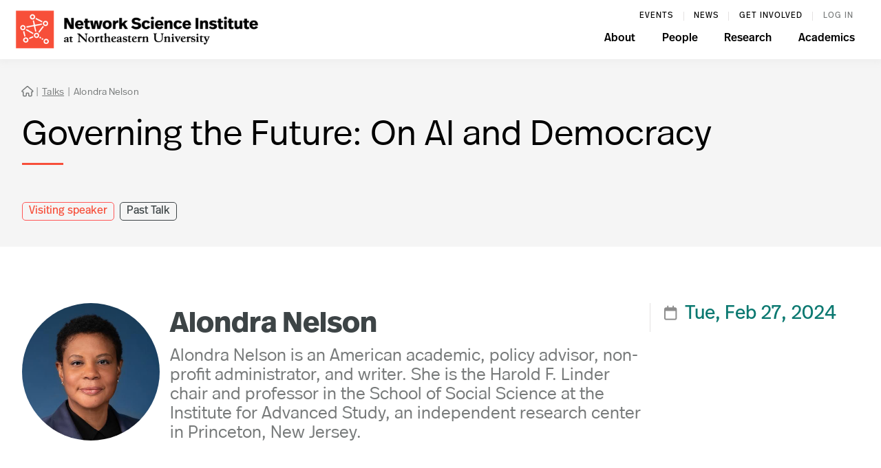

--- FILE ---
content_type: text/html
request_url: https://www.networkscienceinstitute.org/talks/alondra-nelson
body_size: 8198
content:
<!DOCTYPE html><!-- Last Published: Wed Jan 21 2026 21:41:40 GMT+0000 (Coordinated Universal Time) --><html data-wf-domain="www.networkscienceinstitute.org" data-wf-page="65f340004a14e15b92bd3ec7" data-wf-site="65f340004a14e15b92bd3dd7" lang="en" data-wf-collection="65f340004a14e15b92bd3e0c" data-wf-item-slug="alondra-nelson"><head><meta charset="utf-8"/><title>Talks at the Network Science Institute | Alondra Nelson</title><meta content="Governing the Future: On AI and Democracy" name="description"/><meta content="Talks at NetSI | Alondra Nelson" property="og:title"/><meta content="Governing the Future: On AI and Democracy" property="og:description"/><meta content="https://cdn.prod.website-files.com/65f340004a14e15b92bd3e06/65f340004a14e15b92bd5292_Screenshot%202024-02-21%20at%207.51.58%E2%80%AFAM.png" property="og:image"/><meta content="Talks at NetSI | Alondra Nelson" property="twitter:title"/><meta content="Governing the Future: On AI and Democracy" property="twitter:description"/><meta content="https://cdn.prod.website-files.com/65f340004a14e15b92bd3e06/65f340004a14e15b92bd5292_Screenshot%202024-02-21%20at%207.51.58%E2%80%AFAM.png" property="twitter:image"/><meta property="og:type" content="website"/><meta content="summary_large_image" name="twitter:card"/><meta content="width=device-width, initial-scale=1" name="viewport"/><link href="https://cdn.prod.website-files.com/65f340004a14e15b92bd3dd7/css/netsi2.webflow.shared.85c4f95d5.css" rel="stylesheet" type="text/css" integrity="sha384-hcT5XV5tV4hlchCgpHvGr4Hxl+hpYscONWV1v4sO/29jNqDV3ROR7piHmWdXeDyg" crossorigin="anonymous"/><link href="https://fonts.googleapis.com" rel="preconnect"/><link href="https://fonts.gstatic.com" rel="preconnect" crossorigin="anonymous"/><script src="https://ajax.googleapis.com/ajax/libs/webfont/1.6.26/webfont.js" type="text/javascript"></script><script type="text/javascript">WebFont.load({  google: {    families: ["Bitter:400,700,400italic","Montserrat:100,100italic,200,200italic,300,300italic,400,400italic,500,500italic,600,600italic,700,700italic,800,800italic,900,900italic","Lato:100,100italic,300,300italic,400,400italic,700,700italic,900,900italic","Varela Round:400","Varela:400","Raleway:200,200italic,regular,italic,700,700italic","Raleway:regular,500","Playfair Display:regular,800,italic,800italic"]  }});</script><script src="https://use.typekit.net/cpm6uup.js" type="text/javascript"></script><script type="text/javascript">try{Typekit.load();}catch(e){}</script><script type="text/javascript">!function(o,c){var n=c.documentElement,t=" w-mod-";n.className+=t+"js",("ontouchstart"in o||o.DocumentTouch&&c instanceof DocumentTouch)&&(n.className+=t+"touch")}(window,document);</script><link href="https://cdn.prod.website-files.com/65f340004a14e15b92bd3dd7/664e2c00e10ac484451944e6_NetSI_logo_bl_fav.png" rel="shortcut icon" type="image/x-icon"/><link href="https://cdn.prod.website-files.com/65f340004a14e15b92bd3dd7/664e2c43183fde0c9a72e1df_NetSI_logo_bl-ico.png" rel="apple-touch-icon"/><style>

    #map img {  
    max-width: none;   
} 
  
::-moz-selection { /* Code for Firefox */
    background: #ffe523;
}

::selection {
    background: #ffe523;
}
  
  
/*.w-container {max-width: 1000px;} */
  
@media screen and (min-width: 1200px) {
.w-container {
max-width: 1170px; }
}
 

</style><script src="https://cdn.jsdelivr.net/npm/@flowbase-co/boosters-social-share@1.0.0/dist/social-share.min.js" type="text/javascript" integrity="sha384-WiVr3HJHO8zKnWVu2nemAEg799n3LjKlAmt4SeDL3h4N+NKpPE2bBwXMQOAWLS6P" crossorigin="anonymous"></script></head><body><div class="login-overlay"><div class="modal-scroll"><div data-w-id="086ebfbe-ed94-80d9-25c8-262c61f9efaa" class="close-overlay"><div data-w-id="321b7800-a0ad-bed8-ad8c-197230de4573" class="close-icon"><img src="https://cdn.prod.website-files.com/65f340004a14e15b92bd3dd7/65f340004a14e15b92bd424b_Close.svg" alt="" class="image-28"/></div></div><div class="login-container"><div class="login-accent"></div><h1 class="login-head">Please register for the CV &amp; Online Identity Workshop below. </h1><div class="w-form"><form data-name="NetSI PhD PD Series: Workshop 1: CV &amp; Online Identity Workshop (Session 3)" id="wf-form-NetSI-PhD-PD-Series-Workshop-1-CV-Online-Identity-Workshop-Session-3" name="wf-form-NetSI-PhD-PD-Series-Workshop-1-CV-Online-Identity-Workshop-Session-3" method="get" data-wf-page-id="65f340004a14e15b92bd3ec7" data-wf-element-id="c94fe263-1e6a-b4b7-323d-bed08626eb51"><label for="name" class="reg-name">Name*</label><input class="w-input" maxlength="256" name="name" data-name="Name" placeholder="" type="text" id="name" required=""/><label for="Email-2" class="reg-name">Email Address*</label><input class="w-input" maxlength="256" name="Email" data-name="Email" placeholder="" type="email" id="Email-2" required=""/><label for="Email-3" class="reg-name">Choose which session(s) you plan to attend:</label><label class="w-checkbox session"><input type="checkbox" id="Session 3" name="Session-3" data-name="Session 3" class="w-checkbox-input"/><span for="Session-3" class="w-form-label">Session 3: CV &amp; Website (May 20, 10:00am-12:30pm EDT)</span></label><input type="submit" data-wait="Please wait..." class="submit-register w-button" value="Submit"/></form><div class="w-form-done"><div>Thank you! You are now registered for the workshop.</div></div><div class="w-form-fail"><div>Oops! Something went wrong while submitting the form.</div></div></div></div></div></div><div class="page-wrapper"><div data-animation="default" class="uui-navbar05_component w-nav" data-easing2="ease" data-easing="ease" data-collapse="medium" data-w-id="ff84ab9f-37e2-295f-331d-13dc636e6c4d" role="banner" data-duration="400" data-doc-height="1"><div class="uui-navbar03_dropdown-content"><div class="uui-navbar05_container"><a href="/" class="uui-navbar05_logo-link w-nav-brand"><img src="https://cdn.prod.website-files.com/65f340004a14e15b92bd3dd7/6620814d8a43ff474a86dd2d_NetSI_logo_bl.png" loading="lazy" sizes="(max-width: 479px) 96vw, 230.328125px" srcset="https://cdn.prod.website-files.com/65f340004a14e15b92bd3dd7/6620814d8a43ff474a86dd2d_NetSI_logo_bl-p-500.png 500w, https://cdn.prod.website-files.com/65f340004a14e15b92bd3dd7/6620814d8a43ff474a86dd2d_NetSI_logo_bl-p-800.png 800w, https://cdn.prod.website-files.com/65f340004a14e15b92bd3dd7/6620814d8a43ff474a86dd2d_NetSI_logo_bl-p-1080.png 1080w, https://cdn.prod.website-files.com/65f340004a14e15b92bd3dd7/6620814d8a43ff474a86dd2d_NetSI_logo_bl-p-1600.png 1600w, https://cdn.prod.website-files.com/65f340004a14e15b92bd3dd7/6620814d8a43ff474a86dd2d_NetSI_logo_bl-p-2000.png 2000w, https://cdn.prod.website-files.com/65f340004a14e15b92bd3dd7/6620814d8a43ff474a86dd2d_NetSI_logo_bl-p-2600.png 2600w, https://cdn.prod.website-files.com/65f340004a14e15b92bd3dd7/6620814d8a43ff474a86dd2d_NetSI_logo_bl-p-3200.png 3200w, https://cdn.prod.website-files.com/65f340004a14e15b92bd3dd7/6620814d8a43ff474a86dd2d_NetSI_logo_bl.png 4332w" alt="Logo" class="uui-logo_image"/></a><nav role="navigation" class="uui-navbar05_menu w-clearfix w-nav-menu"><div class="uui-navbar05_menu-left pre"><a href="/events" class="uui-navbar05_link pre w-nav-link">events</a><a href="/news" class="uui-navbar05_link pre w-nav-link">News</a><a href="/get-involved" class="uui-navbar05_link pre w-nav-link">Get involved</a><a href="/resources" class="uui-navbar05_link pre lgt w-nav-link">log in</a></div><div class="uui-navbar05_menu-left"><div data-hover="false" data-delay="300" class="uui-navbar05_menu-dropdown w-dropdown"><div class="uui-navbar05_dropdown-toggle w-dropdown-toggle"><div>About</div></div><nav class="uui-navbar05_dropdown-list w-dropdown-list"><div class="uui-navbar05_container"><div class="uui-navbar05_dropdown-content"><div id="w-node-_84c70c34-7840-bede-c0ef-d130eec94275-636e6c4d" class="w-layout-layout nav-gap wf-layout-layout"><div class="w-layout-cell right-line"><h3 class="hp-head nav">About</h3></div><div id="w-node-_84c70c34-7840-bede-c0ef-d130eec94279-636e6c4d" class="w-layout-cell right-line _2 w-clearfix"><div class="uui-navbar05_dropdown-link-list"><a href="/about" class="uui-navbar05_dropdown-link l w-inline-block"><div class="uui-navbar05_item-right"><div class="uui-navbar05_item-heading">About us</div></div></a></div></div><div class="w-layout-cell w-clearfix"><a href="/jobs" class="uui-navbar05_dropdown-link w-inline-block"><div class="uui-navbar05_item-right"><div class="uui-navbar05_item-heading">Jobs</div></div></a><div class="uui-navbar05_dropdown-link-list"><a href="/get-involved" class="uui-navbar05_dropdown-link w-inline-block"><div class="uui-navbar05_item-right"><div class="uui-navbar05_item-heading">Get Involved</div></div></a><a href="/contact" class="uui-navbar05_dropdown-link w-inline-block"><div class="uui-navbar05_item-right"><div class="uui-navbar05_item-heading">Contact us</div></div></a></div></div></div></div></div></nav></div><div data-hover="false" data-delay="300" class="uui-navbar05_menu-dropdown w-dropdown"><div class="uui-navbar05_dropdown-toggle w-dropdown-toggle"><div>People</div></div><nav class="uui-navbar05_dropdown-list w-dropdown-list"><div class="uui-navbar05_container"><div class="uui-navbar05_dropdown-content"><div id="w-node-_6d331cd9-9718-9524-3965-f45033d065a2-636e6c4d" class="w-layout-layout nav-gap _2 wf-layout-layout"><div id="w-node-_6d331cd9-9718-9524-3965-f45033d065a3-636e6c4d" class="w-layout-cell right-line"><h3 class="hp-head nav">People</h3></div><div class="w-layout-cell right-line _2 w-clearfix"><div class="uui-navbar05_dropdown-link-list"><a href="/people" class="uui-navbar05_dropdown-link l w-inline-block"><div class="uui-navbar05_item-right"><div class="uui-navbar05_item-heading">All people</div></div></a></div></div><div class="w-layout-cell w-clearfix"><div class="uui-navbar05_dropdown-link-list"><a href="/people?position=Faculty" class="uui-navbar05_dropdown-link w-inline-block"><div class="uui-navbar05_item-right"><div class="uui-navbar05_item-heading">Faculty</div></div></a><a href="/people?position=Admin+Staff" class="uui-navbar05_dropdown-link w-inline-block"><div class="uui-navbar05_item-right"><div class="uui-navbar05_item-heading">Admin Staff</div></div></a><a href="/people?position=Researcher" class="uui-navbar05_dropdown-link w-inline-block"><div class="uui-navbar05_item-right"><div class="uui-navbar05_item-heading">Researchers</div></div></a><a href="/people?position=PhD+Student" class="uui-navbar05_dropdown-link w-inline-block"><div class="uui-navbar05_item-right"><div class="uui-navbar05_item-heading">PhD Students</div></div></a></div></div></div></div></div></nav></div><div data-hover="false" data-delay="300" class="uui-navbar05_menu-dropdown w-dropdown"><div class="uui-navbar05_dropdown-toggle w-dropdown-toggle"><div>Research</div></div><nav class="uui-navbar05_dropdown-list w-dropdown-list"><div class="uui-navbar05_container"><div class="uui-navbar05_dropdown-content"><div id="w-node-_3b2cc65e-795c-ada6-e75a-bce9acba5295-636e6c4d" class="w-layout-layout nav-gap _2 wf-layout-layout"><div id="w-node-_3b2cc65e-795c-ada6-e75a-bce9acba5296-636e6c4d" class="w-layout-cell right-line"><h3 class="hp-head nav">Research</h3></div><div class="w-layout-cell right-line _2 w-clearfix"><div class="uui-navbar05_dropdown-link-list"><a href="/research" class="uui-navbar05_dropdown-link l w-inline-block"><div class="uui-navbar05_item-right"><div class="uui-navbar05_item-heading">Research Areas</div></div></a></div></div><div class="w-layout-cell w-clearfix"><div class="uui-navbar05_dropdown-link-list"><a href="/publications" class="uui-navbar05_dropdown-link w-inline-block"><div class="uui-navbar05_item-right"><div class="uui-navbar05_item-heading">Publications</div></div></a><a href="/labs" class="uui-navbar05_dropdown-link w-inline-block"><div class="uui-navbar05_item-right"><div class="uui-navbar05_item-heading">Labs &amp; Centers</div></div></a></div></div></div></div></div></nav></div><div data-hover="false" data-delay="300" class="uui-navbar05_menu-dropdown w-dropdown"><div class="uui-navbar05_dropdown-toggle w-dropdown-toggle"><div>Academics</div></div><nav class="uui-navbar05_dropdown-list w-dropdown-list"><div class="uui-navbar05_container"><div class="uui-navbar05_dropdown-content"><div id="w-node-_602e2771-94d2-eb9c-b224-4af98f3c80d2-636e6c4d" class="w-layout-layout nav-gap _2 wf-layout-layout"><div id="w-node-_602e2771-94d2-eb9c-b224-4af98f3c80d3-636e6c4d" class="w-layout-cell right-line"><h3 class="hp-head nav">Academics</h3></div><div class="w-layout-cell right-line _2 w-clearfix"><div class="uui-navbar05_dropdown-link-list"><a href="/academics/programs" class="uui-navbar05_dropdown-link w-inline-block"><div class="uui-navbar05_item-right"><div class="uui-navbar05_item-heading">All programs</div></div></a></div></div><div id="w-node-_602e2771-94d2-eb9c-b224-4af98f3c80d6-636e6c4d" class="w-layout-cell w-clearfix"><div class="uui-navbar05_dropdown-link-list"><a href="/academics/phd" class="uui-navbar05_dropdown-link w-inline-block"><div class="uui-navbar05_item-right"><div class="uui-navbar05_item-heading">Doctoral Program</div></div></a><a href="/academics/ms" class="uui-navbar05_dropdown-link w-inline-block"><div class="uui-navbar05_item-right"><div class="uui-navbar05_item-heading">Master&#x27;s Program</div></div></a><a href="/academics/coop-program" class="uui-navbar05_dropdown-link w-inline-block"><div class="uui-navbar05_item-right"><div class="uui-navbar05_item-heading">Research Co-op Program</div></div></a><a href="/academics/minor" class="uui-navbar05_dropdown-link w-inline-block"><div class="uui-navbar05_item-right"><div class="uui-navbar05_item-heading">Undergraduate Minor</div></div></a></div></div></div></div></div></nav></div></div></nav><div class="uui-navbar05_menu-button w-nav-button"><div class="menu-icon_component"><div class="menu-icon_line-top"></div><div class="menu-icon_line-middle"><div class="menu-icon_line-middle-inner"></div></div><div class="menu-icon_line-bottom"></div></div></div></div></div></div><div class="grey-header"><div class="_1340 w-clearfix"><div class="page-back-wrap w-clearfix"><a href="/" class="fa-home"></a><a href="#" class="back-link research-main-back bs">|</a><a href="/events" class="back-link research-main-back">Talks</a><a href="#" class="back-link research-main-back bs">|</a><div class="back-link research-main-back bs">Alondra Nelson</div></div><h1 class="page-title-main name first talk-title">Governing the Future: On AI and Democracy</h1><div class="yellow-line-top yellow-line-more"></div><div class="event-cat event-cat-main lg">Visiting speaker</div><div class="event-cat event-cat-main lg fill w-condition-invisible">Hybrid</div><div class="event-cat event-cat-main lg w-condition-invisible w-dyn-bind-empty"></div><div class="event-cat event-cat-main lg fill">Past Talk</div></div></div><div class="main-section"><div class="_1340 new-event"><div class="col-line w-row"><div class="col-no-margin w-clearfix w-col w-col-2"><div style="background-image:url(&quot;https://cdn.prod.website-files.com/65f340004a14e15b92bd3e06/65f340004a14e15b92bd5292_Screenshot%202024-02-21%20at%207.51.58%E2%80%AFAM.png&quot;)" class="speaker-img-full"></div></div><div class="col-no-margin w-col w-col-7"><div class="event-name-info"><h6 class="speaker-name-main">Alondra Nelson</h6><div class="speaker-affiliations">Alondra Nelson is an American academic, policy advisor, non-profit administrator, and writer. She is the Harold F. Linder chair and professor in the School of Social Science at the Institute for Advanced Study, an independent research center in Princeton, New Jersey.</div></div></div><div class="col-no-margin w-col w-col-3"><div class="grey-left w-clearfix"><div class="div-block-43 w-clearfix w-condition-invisible"><div class="font-awesome fa-cal ca h"></div><div class="w-clearfix"><div class="event-page-date talk-date main-date date">Feb 27, 2024</div><div class="event-time-main time w-condition-invisible">2:30 pm</div><div class="event-time-main time session-time zone w-condition-invisible">EST</div></div></div><div class="div-block-43 w-clearfix"><div class="font-awesome fa-cal ca h"></div><div><div class="event-page-date talk-date main-date date">Feb 27, 2024</div><div class="event-time-main time w-condition-invisible">2:30 pm</div></div></div><div class="div-block-47 w-clearfix w-condition-invisible"><div class="font-awesome fa-cal ca _2"></div><div class="event-page-location talk-place talk-place2">In-person</div></div><div class="location-block loc2 w-clearfix w-condition-invisible"><div class="w-clearfix"><div class="event-page-location talk-place talk-place2 campus width room w-dyn-bind-empty"></div><div class="event-page-location talk-place talk-place2 campus width room w-dyn-bind-empty"></div></div><div class="event-page-location talk-place talk-place2 campus width">Portsoken Street<br/>London, E1 8PH, UK<br/></div></div><div class="location-block loc2 w-clearfix w-condition-invisible"><div class="w-clearfix"><div class="event-page-location talk-place talk-place2 campus width room">The Roux Institute</div><div class="event-page-location talk-place talk-place2 campus width room _2">Room</div><div class="event-page-location talk-place talk-place2 campus width room _2 _3 w-dyn-bind-empty"></div></div><div class="event-page-location talk-place talk-place2 campus width">100 Fore Street<br/>Portland, ME 04101<br/></div></div><div class="location-block loc2 w-clearfix w-condition-invisible"><div class="w-clearfix w-condition-invisible"><div class="event-page-location talk-place talk-place2 campus width room">Network Science Institute<br/>2nd floor</div></div><div class="w-clearfix"><div class="event-page-location talk-place talk-place2 campus width room">Network Science Institute<br/>11th floor</div></div><div class="event-page-location talk-place talk-place2 campus width">177 Huntington Ave<br/>Boston, MA 02115<br/></div></div><div class="location-block loc2 w-clearfix w-condition-invisible"><div class="w-clearfix w-condition-invisible"><div class="event-page-location talk-place talk-place2 campus width room">Network Science Institute<br/>2nd floor</div></div><div class="event-page-location talk-place talk-place2 campus width w-dyn-bind-empty"></div></div><div class="location-block loc2 w-clearfix w-condition-invisible"><div class="w-clearfix"><div class="event-page-location talk-place talk-place2 campus width room w-dyn-bind-empty"></div><div class="event-page-location talk-place talk-place2 campus width room">Room</div><div class="event-page-location talk-place talk-place2 campus width room w-dyn-bind-empty"></div></div><div class="event-page-location talk-place talk-place2 campus width">58 St Katharine&#x27;s Way<br/>London E1W 1LP, UK<br/></div><a href="https://northeastern.zoom.us/meeting/register/tJUucO6grD0rHdPKQH1M8qWpzZBXcdMFs0ao#/registration" class="person-button register w-button"><span class="person-button-text w-clearfix">Register for talk<strong class="font-awesome person-url"></strong></span></a></div><a href="#" class="person-button register _2 w-condition-invisible w-button"><span class="person-button-text w-clearfix">Register for talk<strong class="font-awesome person-url"></strong></span></a><div class="location-block online w-clearfix w-condition-invisible"><div class="font-awesome fa-cal ca _2 wi"></div><div class="event-page-location talk-place talk-place2">Virtual</div><a href="#" class="person-button register w-condition-invisible w-button"><span class="person-button-text w-clearfix">Join virtual talk<strong class="font-awesome person-url y"></strong></span></a><a href="https://northeastern.zoom.us/j/93421052481" target="_blank" class="person-button register w-condition-invisible w-button"><span class="person-button-text w-clearfix">Join talk via Zoom<strong class="font-awesome person-url"></strong></span></a><a href="https://northeastern.zoom.us/j/93421052481" target="_blank" class="person-button register w-condition-invisible w-button"><span class="person-button-text w-clearfix">Join talk via Zoom<strong class="font-awesome person-url"></strong></span></a><a href="https://northeastern.zoom.us/meeting/register/tJUucO6grD0rHdPKQH1M8qWpzZBXcdMFs0ao#/registration" class="person-button register w-button"><span class="person-button-text w-clearfix">Register for talk<strong class="font-awesome person-url"></strong></span></a></div></div></div></div><div class="w-row"><div class="w-col w-col-9"><h3 class="w-condition-invisible">Talk recording</h3><div class="speaker-video w-condition-invisible w-dyn-bind-empty w-video w-embed"></div><div class="abstract-rich w-dyn-bind-empty w-richtext"></div><h5>About the speaker</h5><div class="abstract-rich bio">Alondra Nelson is an American academic, policy advisor, non-profit administrator, and writer. She is the Harold F. Linder chair and professor in the School of Social Science at the Institute for Advanced Study, an independent research center in Princeton, New Jersey.</div><div class="div-block-80 sp"><div class="note">Share this page:</div><div class="c-social_buttons"><a r-share-linkedin="1" href="#" class="c-share_button cc-social w-inline-block"><img loading="lazy" src="https://cdn.prod.website-files.com/65f340004a14e15b92bd3dd7/67c72ec2a7d62a09a8c23613_c-linkedin_icon.png" alt="" class="c-social_icon"/></a><a r-share-twitter="1" href="#" class="c-share_button cc-social w-inline-block"><img loading="lazy" src="https://cdn.prod.website-files.com/65f340004a14e15b92bd3dd7/67c269b8b50eeba51b340dff_X_logo_2023.svg.png" alt="" class="c-social_icon i"/></a><a r-share-facebook="1" href="#" class="c-share_button cc-social w-inline-block"><img loading="lazy" src="https://cdn.prod.website-files.com/65f340004a14e15b92bd3dd7/67c72ec2a7d62a09a8c2361f_c-facebook_icon.png" alt="" class="c-social_icon"/></a><a r-share-url="1" href="#" class="c-share_button cc-social w-inline-block"><img loading="lazy" src="https://cdn.prod.website-files.com/65f340004a14e15b92bd3dd7/67c72ec2a7d62a09a8c23619_c-copy_icon.png" alt="" class="c-social_icon"/></a></div></div></div><div class="column-19 w-col w-col-3"><div class="more-events-wrap w-clearfix"><div class="main-subhead">More talks</div><div class="more-events-box"><div class="w-dyn-list"><div role="list" class="w-dyn-items"><div role="listitem" class="event-more-wrap events-more w-dyn-item"><a href="/talks/luc-rocher-7d12b" class="link-block-13 w-inline-block"><div class="event-more-date">Jan 22, 2026</div><div class="event-more-name">Luc Rocher</div><div class="event-more-title">Leveraging Social Science Insights for Better LLM Evaluations</div></a></div><div role="listitem" class="event-more-wrap events-more w-dyn-item"><a href="/talks/hitanshu-pandit" class="link-block-13 w-inline-block"><div class="event-more-date">Jan 22, 2026</div><div class="event-more-name">Hitanshu Pandit</div><div class="event-more-title">Behavioral Responses to Time-Varying Congestion Pricing: A Natural Experiment from New York City</div></a></div><div role="listitem" class="event-more-wrap events-more w-dyn-item"><a href="/talks/angelina-wang" class="link-block-13 w-inline-block"><div class="event-more-date">Jan 23, 2026</div><div class="event-more-name">Angelina Wang</div><div class="event-more-title">More Discrimination for Fairness</div></a></div><div role="listitem" class="event-more-wrap events-more w-dyn-item"><a href="/talks/tamanna-urmi" class="link-block-13 w-inline-block"><div class="event-more-date">Jan 26, 2026</div><div class="event-more-name">Tamanna Urmi</div><div class="event-more-title">Uncovering Governing Subnetworks Driving Immune Dysregulation, Disease Emergence and Gene Regulations</div></a></div><div role="listitem" class="event-more-wrap events-more w-dyn-item"><a href="/talks/mariana-poepscu" class="link-block-13 w-inline-block"><div class="event-more-date">Jan 30, 2026</div><div class="event-more-name">Mariana Poepscu</div><div class="event-more-title">Tailored Materiality: digital materials across scales</div></a></div></div></div></div><a href="/events" class="yellow-button home-button home-button-right more-left w-button">View all</a></div></div></div></div></div><div class="home-signup"><div class="_1340"><div class="signupbox signup-horiz"><h2 class="signup-head signup-head-horiz">Want to be notified about upcoming NetSI talks and events? Sign up for our mailing list below.</h2><div class="form-block w-clearfix w-form"><form id="wf-form-Subscribe" name="wf-form-Subscribe" data-name="Subscribe" method="post" class="form-horiz-wrap w-clearfix" data-wf-flow="ccdb5c3f03924e5162a429c8" data-wf-page-id="65f340004a14e15b92bd3ec7" data-wf-element-id="872c8896-79e1-70d6-a248-708bc56fd490"><input class="name-field form-fields name-signup horiz-field w-input" maxlength="256" name="First-Name" data-name="First Name" placeholder="First Name" type="text" id="First-Name" required=""/><input class="name-field form-fields name-signup horiz-field w-input" maxlength="256" name="Last-Name" data-name="Last Name" placeholder="Last Name" type="text" id="Last-Name" required=""/><input class="name-field form-fields name-signup field-horiz-e w-input" maxlength="256" name="Email" data-name="Email" placeholder="Email address" type="email" id="Email" required=""/><input type="submit" data-wait="Please wait..." class="form-button w-button" value="Subscribe"/></form><div class="success-box w-form-done"><p class="notification-text">Thank you! You have been added to our email list.</p></div><div class="error-box w-form-fail"><p class="notification-text">Oops! Something went wrong while submitting the form</p></div></div></div></div></div><div class="main-section footer footer-fixed w"><div class="_1340"><div class="columns-5 w-row"><div class="column-16 w-col w-col-6 w-col-small-small-stack w-col-tiny-tiny-stack"><a href="/" class="uui-navbar05_logo-link w-nav-brand"><img src="https://cdn.prod.website-files.com/65f340004a14e15b92bd3dd7/6628941a93704de77f26b260_NetSI_logo_bl_crop.png" loading="lazy" sizes="(max-width: 479px) 94vw, (max-width: 767px) 96vw, (max-width: 1279px) 48vw, (max-width: 7230px) 49vw, 3543px, (max-width: 479px) 87vw, 239.9609375px" srcset="https://cdn.prod.website-files.com/65f340004a14e15b92bd3dd7/6628941a93704de77f26b260_NetSI_logo_bl_crop-p-500.png 500w, https://cdn.prod.website-files.com/65f340004a14e15b92bd3dd7/6628941a93704de77f26b260_NetSI_logo_bl_crop-p-800.png 800w, https://cdn.prod.website-files.com/65f340004a14e15b92bd3dd7/6628941a93704de77f26b260_NetSI_logo_bl_crop-p-1080.png 1080w, https://cdn.prod.website-files.com/65f340004a14e15b92bd3dd7/6628941a93704de77f26b260_NetSI_logo_bl_crop-p-1600.png 1600w, https://cdn.prod.website-files.com/65f340004a14e15b92bd3dd7/6628941a93704de77f26b260_NetSI_logo_bl_crop-p-2000.png 2000w, https://cdn.prod.website-files.com/65f340004a14e15b92bd3dd7/6628941a93704de77f26b260_NetSI_logo_bl_crop-p-2600.png 2600w, https://cdn.prod.website-files.com/65f340004a14e15b92bd3dd7/6628941a93704de77f26b260_NetSI_logo_bl_crop-p-3200.png 3200w, https://cdn.prod.website-files.com/65f340004a14e15b92bd3dd7/6628941a93704de77f26b260_NetSI_logo_bl_crop.png 3543w" alt="Logo" class="uui-logo_image sm"/></a><div class="div-block-53 w-clearfix"><a href="https://bsky.app/profile/did:plc:k3vwbhbpttfscfuluhqpbnm3" target="_blank" class="font-awesome twitter-link lg"></a><a href="http://twitter.com/nunetsi" target="_blank" class="font-awesome twitter-link lg"></a><a href="https://www.youtube.com/channel/UCJUAWirz72HQWg1aCaJoKpw/featured" target="_blank" class="font-awesome twitter-link lg"></a><a href="https://www.instagram.com/nunetsi/" target="_blank" class="font-awesome twitter-link lg"></a><a href="https://www.linkedin.com/company/network-science-institute" target="_blank" class="font-awesome twitter-link lg"></a></div></div><div class="w-col w-col-3 w-col-small-small-stack w-col-tiny-tiny-stack"><div class="uui-footer03_link-list"><a href="/about" class="uui-footer03_link w-inline-block"><div>About us</div></a><a href="/people" class="uui-footer03_link w-inline-block"><div>People</div></a><a href="/research" class="uui-footer03_link w-inline-block"><div>Research Areas</div></a><a href="/publications" class="uui-footer03_link w-inline-block"><div>Publications</div></a></div></div><div class="w-col w-col-3 w-col-small-small-stack w-col-tiny-tiny-stack"><div class="uui-footer03_link-list"><a href="/academics/phd-old" class="uui-footer03_link w-inline-block"><div>PhD Program</div></a><a href="/jobs" class="uui-footer03_link w-inline-block"><div>Jobs</div></a><a href="/contact" class="uui-footer03_link w-inline-block"><div>Contact</div></a></div></div></div></div><section class="footer-bl"><div class="_1340"><div class="div-block-50"><a href="/" class="uui-navbar05_logo-link w-nav-brand"><img src="https://cdn.prod.website-files.com/65f340004a14e15b92bd3dd7/66c7977aeef1808db90f9c05_NU_KO_wordmark_h.png" loading="lazy" sizes="(max-width: 479px) 98vw, (max-width: 767px) 99vw, (max-width: 1651px) 100vw, 1651px, (max-width: 479px) 96vw, 239.90625px" srcset="https://cdn.prod.website-files.com/65f340004a14e15b92bd3dd7/66c7977aeef1808db90f9c05_NU_KO_wordmark_h-p-500.png 500w, https://cdn.prod.website-files.com/65f340004a14e15b92bd3dd7/66c7977aeef1808db90f9c05_NU_KO_wordmark_h-p-800.png 800w, https://cdn.prod.website-files.com/65f340004a14e15b92bd3dd7/66c7977aeef1808db90f9c05_NU_KO_wordmark_h.png 1651w" alt="Logo" class="uui-logo_image sm _2"/></a><div class="div-block-51"><a href="#" target="_blank" class="campus-link">Arlington</a><a href="https://www.northeastern.edu/campuses/boston/" target="_blank" class="campus-link">Boston</a><a href="https://www.burlington.northeastern.edu/" target="_blank" class="campus-link">Burlington</a><a href="https://charlotte.northeastern.edu/" target="_blank" class="campus-link">Charlotte</a><a href="https://www.nulondon.ac.uk/" target="_blank" class="campus-link">London</a><a href="https://miami.northeastern.edu/" target="_blank" class="campus-link">Miami</a><a href="https://csi.northeastern.edu/" target="_blank" class="campus-link">Nahant</a><a href="https://oakland.northeastern.edu/" target="_blank" class="campus-link">Oakland</a><a href="https://roux.northeastern.edu/" target="_blank" class="campus-link">Portland</a><a href="https://seattle.northeastern.edu/" target="_blank" class="campus-link">Seattle</a><a href="https://siliconvalley.northeastern.edu/" target="_blank" class="campus-link">Silicon Valley</a><a href="https://toronto.northeastern.edu/" target="_blank" class="campus-link">Toronto</a><a href="https://vancouver.northeastern.edu/" target="_blank" class="campus-link">Vancouver</a></div><div class="div-block-52 w-clearfix"><a href="https://www.northeastern.edu/emergency-information" target="_blank" class="nu-link">Emergency Information</a><div class="nu-link no d">|</div><a href="https://www.northeastern.edu/privacy-information" class="nu-link">Privacy Policy</a><div class="nu-link no d">|</div><a href="https://digital-accessibility.northeastern.edu/" class="nu-link">Accessibility</a><div class="nu-link no d">|</div><div class="nu-link no">© 2025 Northeastern University</div></div></div></div></section></div><div class="hide w-embed w-script"><script>
var Webflow = Webflow || [];
Webflow.push(function() {


let timeFormat = new Date('2024-02-27 02:30 pm EST'.replace(/-/g, "/"))

const date = {
  weekday: "short",
  month: "short",
  day: "numeric",
  year: "numeric",
};

const time = {
	 hour:  "numeric",
   minute: "numeric",
   hour12: true,
   timeZoneName: "short",
};

$('.date').html(Intl.DateTimeFormat('en-US', date).format(timeFormat))
$('.time').html(Intl.DateTimeFormat('en-US', time).format(timeFormat))

})
</script>Feb 27, 2024</div></div><script src="https://d3e54v103j8qbb.cloudfront.net/js/jquery-3.5.1.min.dc5e7f18c8.js?site=65f340004a14e15b92bd3dd7" type="text/javascript" integrity="sha256-9/aliU8dGd2tb6OSsuzixeV4y/faTqgFtohetphbbj0=" crossorigin="anonymous"></script><script src="https://cdn.prod.website-files.com/65f340004a14e15b92bd3dd7/js/webflow.schunk.36b8fb49256177c8.js" type="text/javascript" integrity="sha384-4abIlA5/v7XaW1HMXKBgnUuhnjBYJ/Z9C1OSg4OhmVw9O3QeHJ/qJqFBERCDPv7G" crossorigin="anonymous"></script><script src="https://cdn.prod.website-files.com/65f340004a14e15b92bd3dd7/js/webflow.schunk.d90fd076689cd8d8.js" type="text/javascript" integrity="sha384-97IcrOmmFJ+sese47cAzNjZDcFfYg+DZVTJG23EWAqaT8KH+L3g8jZ6KB9Wbhokf" crossorigin="anonymous"></script><script src="https://cdn.prod.website-files.com/65f340004a14e15b92bd3dd7/js/webflow.97adb1f8.9c33110436e47f44.js" type="text/javascript" integrity="sha384-CHUXCiOT3dc2Ms/wIXRzUrY/YMQKGrtevnfAwzpoYLEKmSSeMkCgR1DKBwMuBAfm" crossorigin="anonymous"></script><script src="https://cdn.jsdelivr.net/npm/luxon@3.3.0/build/global/luxon.min.js"></script>

<script>
const defaultTimezone = 'America/New_York'; // here choose your webflow site time zone.

const local = luxon.DateTime.local(); 

const localZoneName = local.zoneName; 

$(function() {
    $('.timezone-convert').each(function(index) { 
        const date = $(this).text();
        const defaultDateTime = date.replace(' ', 'T') + ' ' + defaultTimezone; 
        const defaultDateTimeObject = luxon.DateTime.fromFormat(defaultDateTime, "yyyy-MM-dd'T'HH:mm z", { setZone: true });

        const localDateTimeObject = defaultDateTimeObject.setZone(localZoneName);
        const localString = localDateTimeObject.toLocaleString({
                         weekday: 'short',
          				 month: 'short',
          				 day: 'numeric',
              
                         hour: 'numeric',
                         minute: '2-digit',
                         timeZoneName: 'short'
                         });    

      
        if (!localDateTimeObject.invalid) {
            $(this).text(localString);
        }
    });
});
</script>
<script src="https://tools.refokus.com/social-share/bundle.v1.0.0.js"></script>
</body></html>

--- FILE ---
content_type: text/css
request_url: https://cdn.prod.website-files.com/65f340004a14e15b92bd3dd7/css/netsi2.webflow.shared.85c4f95d5.css
body_size: 154818
content:
html {
  -webkit-text-size-adjust: 100%;
  -ms-text-size-adjust: 100%;
  font-family: sans-serif;
}

body {
  margin: 0;
}

article, aside, details, figcaption, figure, footer, header, hgroup, main, menu, nav, section, summary {
  display: block;
}

audio, canvas, progress, video {
  vertical-align: baseline;
  display: inline-block;
}

audio:not([controls]) {
  height: 0;
  display: none;
}

[hidden], template {
  display: none;
}

a {
  background-color: #0000;
}

a:active, a:hover {
  outline: 0;
}

abbr[title] {
  border-bottom: 1px dotted;
}

b, strong {
  font-weight: bold;
}

dfn {
  font-style: italic;
}

h1 {
  margin: .67em 0;
  font-size: 2em;
}

mark {
  color: #000;
  background: #ff0;
}

small {
  font-size: 80%;
}

sub, sup {
  vertical-align: baseline;
  font-size: 75%;
  line-height: 0;
  position: relative;
}

sup {
  top: -.5em;
}

sub {
  bottom: -.25em;
}

img {
  border: 0;
}

svg:not(:root) {
  overflow: hidden;
}

hr {
  box-sizing: content-box;
  height: 0;
}

pre {
  overflow: auto;
}

code, kbd, pre, samp {
  font-family: monospace;
  font-size: 1em;
}

button, input, optgroup, select, textarea {
  color: inherit;
  font: inherit;
  margin: 0;
}

button {
  overflow: visible;
}

button, select {
  text-transform: none;
}

button, html input[type="button"], input[type="reset"] {
  -webkit-appearance: button;
  cursor: pointer;
}

button[disabled], html input[disabled] {
  cursor: default;
}

button::-moz-focus-inner, input::-moz-focus-inner {
  border: 0;
  padding: 0;
}

input {
  line-height: normal;
}

input[type="checkbox"], input[type="radio"] {
  box-sizing: border-box;
  padding: 0;
}

input[type="number"]::-webkit-inner-spin-button, input[type="number"]::-webkit-outer-spin-button {
  height: auto;
}

input[type="search"] {
  -webkit-appearance: none;
}

input[type="search"]::-webkit-search-cancel-button, input[type="search"]::-webkit-search-decoration {
  -webkit-appearance: none;
}

legend {
  border: 0;
  padding: 0;
}

textarea {
  overflow: auto;
}

optgroup {
  font-weight: bold;
}

table {
  border-collapse: collapse;
  border-spacing: 0;
}

td, th {
  padding: 0;
}

@font-face {
  font-family: webflow-icons;
  src: url("[data-uri]") format("truetype");
  font-weight: normal;
  font-style: normal;
}

[class^="w-icon-"], [class*=" w-icon-"] {
  speak: none;
  font-variant: normal;
  text-transform: none;
  -webkit-font-smoothing: antialiased;
  -moz-osx-font-smoothing: grayscale;
  font-style: normal;
  font-weight: normal;
  line-height: 1;
  font-family: webflow-icons !important;
}

.w-icon-slider-right:before {
  content: "";
}

.w-icon-slider-left:before {
  content: "";
}

.w-icon-nav-menu:before {
  content: "";
}

.w-icon-arrow-down:before, .w-icon-dropdown-toggle:before {
  content: "";
}

.w-icon-file-upload-remove:before {
  content: "";
}

.w-icon-file-upload-icon:before {
  content: "";
}

* {
  box-sizing: border-box;
}

html {
  height: 100%;
}

body {
  color: #333;
  background-color: #fff;
  min-height: 100%;
  margin: 0;
  font-family: Arial, sans-serif;
  font-size: 14px;
  line-height: 20px;
}

img {
  vertical-align: middle;
  max-width: 100%;
  display: inline-block;
}

html.w-mod-touch * {
  background-attachment: scroll !important;
}

.w-block {
  display: block;
}

.w-inline-block {
  max-width: 100%;
  display: inline-block;
}

.w-clearfix:before, .w-clearfix:after {
  content: " ";
  grid-area: 1 / 1 / 2 / 2;
  display: table;
}

.w-clearfix:after {
  clear: both;
}

.w-hidden {
  display: none;
}

.w-button {
  color: #fff;
  line-height: inherit;
  cursor: pointer;
  background-color: #3898ec;
  border: 0;
  border-radius: 0;
  padding: 9px 15px;
  text-decoration: none;
  display: inline-block;
}

input.w-button {
  -webkit-appearance: button;
}

html[data-w-dynpage] [data-w-cloak] {
  color: #0000 !important;
}

.w-code-block {
  margin: unset;
}

pre.w-code-block code {
  all: inherit;
}

.w-optimization {
  display: contents;
}

.w-webflow-badge, .w-webflow-badge > img {
  box-sizing: unset;
  width: unset;
  height: unset;
  max-height: unset;
  max-width: unset;
  min-height: unset;
  min-width: unset;
  margin: unset;
  padding: unset;
  float: unset;
  clear: unset;
  border: unset;
  border-radius: unset;
  background: unset;
  background-image: unset;
  background-position: unset;
  background-size: unset;
  background-repeat: unset;
  background-origin: unset;
  background-clip: unset;
  background-attachment: unset;
  background-color: unset;
  box-shadow: unset;
  transform: unset;
  direction: unset;
  font-family: unset;
  font-weight: unset;
  color: unset;
  font-size: unset;
  line-height: unset;
  font-style: unset;
  font-variant: unset;
  text-align: unset;
  letter-spacing: unset;
  -webkit-text-decoration: unset;
  text-decoration: unset;
  text-indent: unset;
  text-transform: unset;
  list-style-type: unset;
  text-shadow: unset;
  vertical-align: unset;
  cursor: unset;
  white-space: unset;
  word-break: unset;
  word-spacing: unset;
  word-wrap: unset;
  transition: unset;
}

.w-webflow-badge {
  white-space: nowrap;
  cursor: pointer;
  box-shadow: 0 0 0 1px #0000001a, 0 1px 3px #0000001a;
  visibility: visible !important;
  opacity: 1 !important;
  z-index: 2147483647 !important;
  color: #aaadb0 !important;
  overflow: unset !important;
  background-color: #fff !important;
  border-radius: 3px !important;
  width: auto !important;
  height: auto !important;
  margin: 0 !important;
  padding: 6px !important;
  font-size: 12px !important;
  line-height: 14px !important;
  text-decoration: none !important;
  display: inline-block !important;
  position: fixed !important;
  inset: auto 12px 12px auto !important;
  transform: none !important;
}

.w-webflow-badge > img {
  position: unset;
  visibility: unset !important;
  opacity: 1 !important;
  vertical-align: middle !important;
  display: inline-block !important;
}

h1, h2, h3, h4, h5, h6 {
  margin-bottom: 10px;
  font-weight: bold;
}

h1 {
  margin-top: 20px;
  font-size: 38px;
  line-height: 44px;
}

h2 {
  margin-top: 20px;
  font-size: 32px;
  line-height: 36px;
}

h3 {
  margin-top: 20px;
  font-size: 24px;
  line-height: 30px;
}

h4 {
  margin-top: 10px;
  font-size: 18px;
  line-height: 24px;
}

h5 {
  margin-top: 10px;
  font-size: 14px;
  line-height: 20px;
}

h6 {
  margin-top: 10px;
  font-size: 12px;
  line-height: 18px;
}

p {
  margin-top: 0;
  margin-bottom: 10px;
}

blockquote {
  border-left: 5px solid #e2e2e2;
  margin: 0 0 10px;
  padding: 10px 20px;
  font-size: 18px;
  line-height: 22px;
}

figure {
  margin: 0 0 10px;
}

ul, ol {
  margin-top: 0;
  margin-bottom: 10px;
  padding-left: 40px;
}

.w-list-unstyled {
  padding-left: 0;
  list-style: none;
}

.w-embed:before, .w-embed:after {
  content: " ";
  grid-area: 1 / 1 / 2 / 2;
  display: table;
}

.w-embed:after {
  clear: both;
}

.w-video {
  width: 100%;
  padding: 0;
  position: relative;
}

.w-video iframe, .w-video object, .w-video embed {
  border: none;
  width: 100%;
  height: 100%;
  position: absolute;
  top: 0;
  left: 0;
}

fieldset {
  border: 0;
  margin: 0;
  padding: 0;
}

button, [type="button"], [type="reset"] {
  cursor: pointer;
  -webkit-appearance: button;
  border: 0;
}

.w-form {
  margin: 0 0 15px;
}

.w-form-done {
  text-align: center;
  background-color: #ddd;
  padding: 20px;
  display: none;
}

.w-form-fail {
  background-color: #ffdede;
  margin-top: 10px;
  padding: 10px;
  display: none;
}

label {
  margin-bottom: 5px;
  font-weight: bold;
  display: block;
}

.w-input, .w-select {
  color: #333;
  vertical-align: middle;
  background-color: #fff;
  border: 1px solid #ccc;
  width: 100%;
  height: 38px;
  margin-bottom: 10px;
  padding: 8px 12px;
  font-size: 14px;
  line-height: 1.42857;
  display: block;
}

.w-input::placeholder, .w-select::placeholder {
  color: #999;
}

.w-input:focus, .w-select:focus {
  border-color: #3898ec;
  outline: 0;
}

.w-input[disabled], .w-select[disabled], .w-input[readonly], .w-select[readonly], fieldset[disabled] .w-input, fieldset[disabled] .w-select {
  cursor: not-allowed;
}

.w-input[disabled]:not(.w-input-disabled), .w-select[disabled]:not(.w-input-disabled), .w-input[readonly], .w-select[readonly], fieldset[disabled]:not(.w-input-disabled) .w-input, fieldset[disabled]:not(.w-input-disabled) .w-select {
  background-color: #eee;
}

textarea.w-input, textarea.w-select {
  height: auto;
}

.w-select {
  background-color: #f3f3f3;
}

.w-select[multiple] {
  height: auto;
}

.w-form-label {
  cursor: pointer;
  margin-bottom: 0;
  font-weight: normal;
  display: inline-block;
}

.w-radio {
  margin-bottom: 5px;
  padding-left: 20px;
  display: block;
}

.w-radio:before, .w-radio:after {
  content: " ";
  grid-area: 1 / 1 / 2 / 2;
  display: table;
}

.w-radio:after {
  clear: both;
}

.w-radio-input {
  float: left;
  margin: 3px 0 0 -20px;
  line-height: normal;
}

.w-file-upload {
  margin-bottom: 10px;
  display: block;
}

.w-file-upload-input {
  opacity: 0;
  z-index: -100;
  width: .1px;
  height: .1px;
  position: absolute;
  overflow: hidden;
}

.w-file-upload-default, .w-file-upload-uploading, .w-file-upload-success {
  color: #333;
  display: inline-block;
}

.w-file-upload-error {
  margin-top: 10px;
  display: block;
}

.w-file-upload-default.w-hidden, .w-file-upload-uploading.w-hidden, .w-file-upload-error.w-hidden, .w-file-upload-success.w-hidden {
  display: none;
}

.w-file-upload-uploading-btn {
  cursor: pointer;
  background-color: #fafafa;
  border: 1px solid #ccc;
  margin: 0;
  padding: 8px 12px;
  font-size: 14px;
  font-weight: normal;
  display: flex;
}

.w-file-upload-file {
  background-color: #fafafa;
  border: 1px solid #ccc;
  flex-grow: 1;
  justify-content: space-between;
  margin: 0;
  padding: 8px 9px 8px 11px;
  display: flex;
}

.w-file-upload-file-name {
  font-size: 14px;
  font-weight: normal;
  display: block;
}

.w-file-remove-link {
  cursor: pointer;
  width: auto;
  height: auto;
  margin-top: 3px;
  margin-left: 10px;
  padding: 3px;
  display: block;
}

.w-icon-file-upload-remove {
  margin: auto;
  font-size: 10px;
}

.w-file-upload-error-msg {
  color: #ea384c;
  padding: 2px 0;
  display: inline-block;
}

.w-file-upload-info {
  padding: 0 12px;
  line-height: 38px;
  display: inline-block;
}

.w-file-upload-label {
  cursor: pointer;
  background-color: #fafafa;
  border: 1px solid #ccc;
  margin: 0;
  padding: 8px 12px;
  font-size: 14px;
  font-weight: normal;
  display: inline-block;
}

.w-icon-file-upload-icon, .w-icon-file-upload-uploading {
  width: 20px;
  margin-right: 8px;
  display: inline-block;
}

.w-icon-file-upload-uploading {
  height: 20px;
}

.w-container {
  max-width: 940px;
  margin-left: auto;
  margin-right: auto;
}

.w-container:before, .w-container:after {
  content: " ";
  grid-area: 1 / 1 / 2 / 2;
  display: table;
}

.w-container:after {
  clear: both;
}

.w-container .w-row {
  margin-left: -10px;
  margin-right: -10px;
}

.w-row:before, .w-row:after {
  content: " ";
  grid-area: 1 / 1 / 2 / 2;
  display: table;
}

.w-row:after {
  clear: both;
}

.w-row .w-row {
  margin-left: 0;
  margin-right: 0;
}

.w-col {
  float: left;
  width: 100%;
  min-height: 1px;
  padding-left: 10px;
  padding-right: 10px;
  position: relative;
}

.w-col .w-col {
  padding-left: 0;
  padding-right: 0;
}

.w-col-1 {
  width: 8.33333%;
}

.w-col-2 {
  width: 16.6667%;
}

.w-col-3 {
  width: 25%;
}

.w-col-4 {
  width: 33.3333%;
}

.w-col-5 {
  width: 41.6667%;
}

.w-col-6 {
  width: 50%;
}

.w-col-7 {
  width: 58.3333%;
}

.w-col-8 {
  width: 66.6667%;
}

.w-col-9 {
  width: 75%;
}

.w-col-10 {
  width: 83.3333%;
}

.w-col-11 {
  width: 91.6667%;
}

.w-col-12 {
  width: 100%;
}

.w-hidden-main {
  display: none !important;
}

@media screen and (max-width: 991px) {
  .w-container {
    max-width: 728px;
  }

  .w-hidden-main {
    display: inherit !important;
  }

  .w-hidden-medium {
    display: none !important;
  }

  .w-col-medium-1 {
    width: 8.33333%;
  }

  .w-col-medium-2 {
    width: 16.6667%;
  }

  .w-col-medium-3 {
    width: 25%;
  }

  .w-col-medium-4 {
    width: 33.3333%;
  }

  .w-col-medium-5 {
    width: 41.6667%;
  }

  .w-col-medium-6 {
    width: 50%;
  }

  .w-col-medium-7 {
    width: 58.3333%;
  }

  .w-col-medium-8 {
    width: 66.6667%;
  }

  .w-col-medium-9 {
    width: 75%;
  }

  .w-col-medium-10 {
    width: 83.3333%;
  }

  .w-col-medium-11 {
    width: 91.6667%;
  }

  .w-col-medium-12 {
    width: 100%;
  }

  .w-col-stack {
    width: 100%;
    left: auto;
    right: auto;
  }
}

@media screen and (max-width: 767px) {
  .w-hidden-main, .w-hidden-medium {
    display: inherit !important;
  }

  .w-hidden-small {
    display: none !important;
  }

  .w-row, .w-container .w-row {
    margin-left: 0;
    margin-right: 0;
  }

  .w-col {
    width: 100%;
    left: auto;
    right: auto;
  }

  .w-col-small-1 {
    width: 8.33333%;
  }

  .w-col-small-2 {
    width: 16.6667%;
  }

  .w-col-small-3 {
    width: 25%;
  }

  .w-col-small-4 {
    width: 33.3333%;
  }

  .w-col-small-5 {
    width: 41.6667%;
  }

  .w-col-small-6 {
    width: 50%;
  }

  .w-col-small-7 {
    width: 58.3333%;
  }

  .w-col-small-8 {
    width: 66.6667%;
  }

  .w-col-small-9 {
    width: 75%;
  }

  .w-col-small-10 {
    width: 83.3333%;
  }

  .w-col-small-11 {
    width: 91.6667%;
  }

  .w-col-small-12 {
    width: 100%;
  }
}

@media screen and (max-width: 479px) {
  .w-container {
    max-width: none;
  }

  .w-hidden-main, .w-hidden-medium, .w-hidden-small {
    display: inherit !important;
  }

  .w-hidden-tiny {
    display: none !important;
  }

  .w-col {
    width: 100%;
  }

  .w-col-tiny-1 {
    width: 8.33333%;
  }

  .w-col-tiny-2 {
    width: 16.6667%;
  }

  .w-col-tiny-3 {
    width: 25%;
  }

  .w-col-tiny-4 {
    width: 33.3333%;
  }

  .w-col-tiny-5 {
    width: 41.6667%;
  }

  .w-col-tiny-6 {
    width: 50%;
  }

  .w-col-tiny-7 {
    width: 58.3333%;
  }

  .w-col-tiny-8 {
    width: 66.6667%;
  }

  .w-col-tiny-9 {
    width: 75%;
  }

  .w-col-tiny-10 {
    width: 83.3333%;
  }

  .w-col-tiny-11 {
    width: 91.6667%;
  }

  .w-col-tiny-12 {
    width: 100%;
  }
}

.w-widget {
  position: relative;
}

.w-widget-map {
  width: 100%;
  height: 400px;
}

.w-widget-map label {
  width: auto;
  display: inline;
}

.w-widget-map img {
  max-width: inherit;
}

.w-widget-map .gm-style-iw {
  text-align: center;
}

.w-widget-map .gm-style-iw > button {
  display: none !important;
}

.w-widget-twitter {
  overflow: hidden;
}

.w-widget-twitter-count-shim {
  vertical-align: top;
  text-align: center;
  background: #fff;
  border: 1px solid #758696;
  border-radius: 3px;
  width: 28px;
  height: 20px;
  display: inline-block;
  position: relative;
}

.w-widget-twitter-count-shim * {
  pointer-events: none;
  -webkit-user-select: none;
  user-select: none;
}

.w-widget-twitter-count-shim .w-widget-twitter-count-inner {
  text-align: center;
  color: #999;
  font-family: serif;
  font-size: 15px;
  line-height: 12px;
  position: relative;
}

.w-widget-twitter-count-shim .w-widget-twitter-count-clear {
  display: block;
  position: relative;
}

.w-widget-twitter-count-shim.w--large {
  width: 36px;
  height: 28px;
}

.w-widget-twitter-count-shim.w--large .w-widget-twitter-count-inner {
  font-size: 18px;
  line-height: 18px;
}

.w-widget-twitter-count-shim:not(.w--vertical) {
  margin-left: 5px;
  margin-right: 8px;
}

.w-widget-twitter-count-shim:not(.w--vertical).w--large {
  margin-left: 6px;
}

.w-widget-twitter-count-shim:not(.w--vertical):before, .w-widget-twitter-count-shim:not(.w--vertical):after {
  content: " ";
  pointer-events: none;
  border: solid #0000;
  width: 0;
  height: 0;
  position: absolute;
  top: 50%;
  left: 0;
}

.w-widget-twitter-count-shim:not(.w--vertical):before {
  border-width: 4px;
  border-color: #75869600 #5d6c7b #75869600 #75869600;
  margin-top: -4px;
  margin-left: -9px;
}

.w-widget-twitter-count-shim:not(.w--vertical).w--large:before {
  border-width: 5px;
  margin-top: -5px;
  margin-left: -10px;
}

.w-widget-twitter-count-shim:not(.w--vertical):after {
  border-width: 4px;
  border-color: #fff0 #fff #fff0 #fff0;
  margin-top: -4px;
  margin-left: -8px;
}

.w-widget-twitter-count-shim:not(.w--vertical).w--large:after {
  border-width: 5px;
  margin-top: -5px;
  margin-left: -9px;
}

.w-widget-twitter-count-shim.w--vertical {
  width: 61px;
  height: 33px;
  margin-bottom: 8px;
}

.w-widget-twitter-count-shim.w--vertical:before, .w-widget-twitter-count-shim.w--vertical:after {
  content: " ";
  pointer-events: none;
  border: solid #0000;
  width: 0;
  height: 0;
  position: absolute;
  top: 100%;
  left: 50%;
}

.w-widget-twitter-count-shim.w--vertical:before {
  border-width: 5px;
  border-color: #5d6c7b #75869600 #75869600;
  margin-left: -5px;
}

.w-widget-twitter-count-shim.w--vertical:after {
  border-width: 4px;
  border-color: #fff #fff0 #fff0;
  margin-left: -4px;
}

.w-widget-twitter-count-shim.w--vertical .w-widget-twitter-count-inner {
  font-size: 18px;
  line-height: 22px;
}

.w-widget-twitter-count-shim.w--vertical.w--large {
  width: 76px;
}

.w-background-video {
  color: #fff;
  height: 500px;
  position: relative;
  overflow: hidden;
}

.w-background-video > video {
  object-fit: cover;
  z-index: -100;
  background-position: 50%;
  background-size: cover;
  width: 100%;
  height: 100%;
  margin: auto;
  position: absolute;
  inset: -100%;
}

.w-background-video > video::-webkit-media-controls-start-playback-button {
  -webkit-appearance: none;
  display: none !important;
}

.w-background-video--control {
  background-color: #0000;
  padding: 0;
  position: absolute;
  bottom: 1em;
  right: 1em;
}

.w-background-video--control > [hidden] {
  display: none !important;
}

.w-slider {
  text-align: center;
  clear: both;
  -webkit-tap-highlight-color: #0000;
  tap-highlight-color: #0000;
  background: #ddd;
  height: 300px;
  position: relative;
}

.w-slider-mask {
  z-index: 1;
  white-space: nowrap;
  height: 100%;
  display: block;
  position: relative;
  left: 0;
  right: 0;
  overflow: hidden;
}

.w-slide {
  vertical-align: top;
  white-space: normal;
  text-align: left;
  width: 100%;
  height: 100%;
  display: inline-block;
  position: relative;
}

.w-slider-nav {
  z-index: 2;
  text-align: center;
  -webkit-tap-highlight-color: #0000;
  tap-highlight-color: #0000;
  height: 40px;
  margin: auto;
  padding-top: 10px;
  position: absolute;
  inset: auto 0 0;
}

.w-slider-nav.w-round > div {
  border-radius: 100%;
}

.w-slider-nav.w-num > div {
  font-size: inherit;
  line-height: inherit;
  width: auto;
  height: auto;
  padding: .2em .5em;
}

.w-slider-nav.w-shadow > div {
  box-shadow: 0 0 3px #3336;
}

.w-slider-nav-invert {
  color: #fff;
}

.w-slider-nav-invert > div {
  background-color: #2226;
}

.w-slider-nav-invert > div.w-active {
  background-color: #222;
}

.w-slider-dot {
  cursor: pointer;
  background-color: #fff6;
  width: 1em;
  height: 1em;
  margin: 0 3px .5em;
  transition: background-color .1s, color .1s;
  display: inline-block;
  position: relative;
}

.w-slider-dot.w-active {
  background-color: #fff;
}

.w-slider-dot:focus {
  outline: none;
  box-shadow: 0 0 0 2px #fff;
}

.w-slider-dot:focus.w-active {
  box-shadow: none;
}

.w-slider-arrow-left, .w-slider-arrow-right {
  cursor: pointer;
  color: #fff;
  -webkit-tap-highlight-color: #0000;
  tap-highlight-color: #0000;
  -webkit-user-select: none;
  user-select: none;
  width: 80px;
  margin: auto;
  font-size: 40px;
  position: absolute;
  inset: 0;
  overflow: hidden;
}

.w-slider-arrow-left [class^="w-icon-"], .w-slider-arrow-right [class^="w-icon-"], .w-slider-arrow-left [class*=" w-icon-"], .w-slider-arrow-right [class*=" w-icon-"] {
  position: absolute;
}

.w-slider-arrow-left:focus, .w-slider-arrow-right:focus {
  outline: 0;
}

.w-slider-arrow-left {
  z-index: 3;
  right: auto;
}

.w-slider-arrow-right {
  z-index: 4;
  left: auto;
}

.w-icon-slider-left, .w-icon-slider-right {
  width: 1em;
  height: 1em;
  margin: auto;
  inset: 0;
}

.w-slider-aria-label {
  clip: rect(0 0 0 0);
  border: 0;
  width: 1px;
  height: 1px;
  margin: -1px;
  padding: 0;
  position: absolute;
  overflow: hidden;
}

.w-slider-force-show {
  display: block !important;
}

.w-dropdown {
  text-align: left;
  z-index: 900;
  margin-left: auto;
  margin-right: auto;
  display: inline-block;
  position: relative;
}

.w-dropdown-btn, .w-dropdown-toggle, .w-dropdown-link {
  vertical-align: top;
  color: #222;
  text-align: left;
  white-space: nowrap;
  margin-left: auto;
  margin-right: auto;
  padding: 20px;
  text-decoration: none;
  position: relative;
}

.w-dropdown-toggle {
  -webkit-user-select: none;
  user-select: none;
  cursor: pointer;
  padding-right: 40px;
  display: inline-block;
}

.w-dropdown-toggle:focus {
  outline: 0;
}

.w-icon-dropdown-toggle {
  width: 1em;
  height: 1em;
  margin: auto 20px auto auto;
  position: absolute;
  top: 0;
  bottom: 0;
  right: 0;
}

.w-dropdown-list {
  background: #ddd;
  min-width: 100%;
  display: none;
  position: absolute;
}

.w-dropdown-list.w--open {
  display: block;
}

.w-dropdown-link {
  color: #222;
  padding: 10px 20px;
  display: block;
}

.w-dropdown-link.w--current {
  color: #0082f3;
}

.w-dropdown-link:focus {
  outline: 0;
}

@media screen and (max-width: 767px) {
  .w-nav-brand {
    padding-left: 10px;
  }
}

.w-lightbox-backdrop {
  cursor: auto;
  letter-spacing: normal;
  text-indent: 0;
  text-shadow: none;
  text-transform: none;
  visibility: visible;
  white-space: normal;
  word-break: normal;
  word-spacing: normal;
  word-wrap: normal;
  color: #fff;
  text-align: center;
  z-index: 2000;
  opacity: 0;
  -webkit-user-select: none;
  -moz-user-select: none;
  -webkit-tap-highlight-color: transparent;
  background: #000000e6;
  outline: 0;
  font-family: Helvetica Neue, Helvetica, Ubuntu, Segoe UI, Verdana, sans-serif;
  font-size: 17px;
  font-style: normal;
  font-weight: 300;
  line-height: 1.2;
  list-style: disc;
  position: fixed;
  inset: 0;
  -webkit-transform: translate(0);
}

.w-lightbox-backdrop, .w-lightbox-container {
  -webkit-overflow-scrolling: touch;
  height: 100%;
  overflow: auto;
}

.w-lightbox-content {
  height: 100vh;
  position: relative;
  overflow: hidden;
}

.w-lightbox-view {
  opacity: 0;
  width: 100vw;
  height: 100vh;
  position: absolute;
}

.w-lightbox-view:before {
  content: "";
  height: 100vh;
}

.w-lightbox-group, .w-lightbox-group .w-lightbox-view, .w-lightbox-group .w-lightbox-view:before {
  height: 86vh;
}

.w-lightbox-frame, .w-lightbox-view:before {
  vertical-align: middle;
  display: inline-block;
}

.w-lightbox-figure {
  margin: 0;
  position: relative;
}

.w-lightbox-group .w-lightbox-figure {
  cursor: pointer;
}

.w-lightbox-img {
  width: auto;
  max-width: none;
  height: auto;
}

.w-lightbox-image {
  float: none;
  max-width: 100vw;
  max-height: 100vh;
  display: block;
}

.w-lightbox-group .w-lightbox-image {
  max-height: 86vh;
}

.w-lightbox-caption {
  text-align: left;
  text-overflow: ellipsis;
  white-space: nowrap;
  background: #0006;
  padding: .5em 1em;
  position: absolute;
  bottom: 0;
  left: 0;
  right: 0;
  overflow: hidden;
}

.w-lightbox-embed {
  width: 100%;
  height: 100%;
  position: absolute;
  inset: 0;
}

.w-lightbox-control {
  cursor: pointer;
  background-position: center;
  background-repeat: no-repeat;
  background-size: 24px;
  width: 4em;
  transition: all .3s;
  position: absolute;
  top: 0;
}

.w-lightbox-left {
  background-image: url("[data-uri]");
  display: none;
  bottom: 0;
  left: 0;
}

.w-lightbox-right {
  background-image: url("[data-uri]");
  display: none;
  bottom: 0;
  right: 0;
}

.w-lightbox-close {
  background-image: url("[data-uri]");
  background-size: 18px;
  height: 2.6em;
  right: 0;
}

.w-lightbox-strip {
  white-space: nowrap;
  padding: 0 1vh;
  line-height: 0;
  position: absolute;
  bottom: 0;
  left: 0;
  right: 0;
  overflow: auto hidden;
}

.w-lightbox-item {
  box-sizing: content-box;
  cursor: pointer;
  width: 10vh;
  padding: 2vh 1vh;
  display: inline-block;
  -webkit-transform: translate3d(0, 0, 0);
}

.w-lightbox-active {
  opacity: .3;
}

.w-lightbox-thumbnail {
  background: #222;
  height: 10vh;
  position: relative;
  overflow: hidden;
}

.w-lightbox-thumbnail-image {
  position: absolute;
  top: 0;
  left: 0;
}

.w-lightbox-thumbnail .w-lightbox-tall {
  width: 100%;
  top: 50%;
  transform: translate(0, -50%);
}

.w-lightbox-thumbnail .w-lightbox-wide {
  height: 100%;
  left: 50%;
  transform: translate(-50%);
}

.w-lightbox-spinner {
  box-sizing: border-box;
  border: 5px solid #0006;
  border-radius: 50%;
  width: 40px;
  height: 40px;
  margin-top: -20px;
  margin-left: -20px;
  animation: .8s linear infinite spin;
  position: absolute;
  top: 50%;
  left: 50%;
}

.w-lightbox-spinner:after {
  content: "";
  border: 3px solid #0000;
  border-bottom-color: #fff;
  border-radius: 50%;
  position: absolute;
  inset: -4px;
}

.w-lightbox-hide {
  display: none;
}

.w-lightbox-noscroll {
  overflow: hidden;
}

@media (min-width: 768px) {
  .w-lightbox-content {
    height: 96vh;
    margin-top: 2vh;
  }

  .w-lightbox-view, .w-lightbox-view:before {
    height: 96vh;
  }

  .w-lightbox-group, .w-lightbox-group .w-lightbox-view, .w-lightbox-group .w-lightbox-view:before {
    height: 84vh;
  }

  .w-lightbox-image {
    max-width: 96vw;
    max-height: 96vh;
  }

  .w-lightbox-group .w-lightbox-image {
    max-width: 82.3vw;
    max-height: 84vh;
  }

  .w-lightbox-left, .w-lightbox-right {
    opacity: .5;
    display: block;
  }

  .w-lightbox-close {
    opacity: .8;
  }

  .w-lightbox-control:hover {
    opacity: 1;
  }
}

.w-lightbox-inactive, .w-lightbox-inactive:hover {
  opacity: 0;
}

.w-richtext:before, .w-richtext:after {
  content: " ";
  grid-area: 1 / 1 / 2 / 2;
  display: table;
}

.w-richtext:after {
  clear: both;
}

.w-richtext[contenteditable="true"]:before, .w-richtext[contenteditable="true"]:after {
  white-space: initial;
}

.w-richtext ol, .w-richtext ul {
  overflow: hidden;
}

.w-richtext .w-richtext-figure-selected.w-richtext-figure-type-video div:after, .w-richtext .w-richtext-figure-selected[data-rt-type="video"] div:after, .w-richtext .w-richtext-figure-selected.w-richtext-figure-type-image div, .w-richtext .w-richtext-figure-selected[data-rt-type="image"] div {
  outline: 2px solid #2895f7;
}

.w-richtext figure.w-richtext-figure-type-video > div:after, .w-richtext figure[data-rt-type="video"] > div:after {
  content: "";
  display: none;
  position: absolute;
  inset: 0;
}

.w-richtext figure {
  max-width: 60%;
  position: relative;
}

.w-richtext figure > div:before {
  cursor: default !important;
}

.w-richtext figure img {
  width: 100%;
}

.w-richtext figure figcaption.w-richtext-figcaption-placeholder {
  opacity: .6;
}

.w-richtext figure div {
  color: #0000;
  font-size: 0;
}

.w-richtext figure.w-richtext-figure-type-image, .w-richtext figure[data-rt-type="image"] {
  display: table;
}

.w-richtext figure.w-richtext-figure-type-image > div, .w-richtext figure[data-rt-type="image"] > div {
  display: inline-block;
}

.w-richtext figure.w-richtext-figure-type-image > figcaption, .w-richtext figure[data-rt-type="image"] > figcaption {
  caption-side: bottom;
  display: table-caption;
}

.w-richtext figure.w-richtext-figure-type-video, .w-richtext figure[data-rt-type="video"] {
  width: 60%;
  height: 0;
}

.w-richtext figure.w-richtext-figure-type-video iframe, .w-richtext figure[data-rt-type="video"] iframe {
  width: 100%;
  height: 100%;
  position: absolute;
  top: 0;
  left: 0;
}

.w-richtext figure.w-richtext-figure-type-video > div, .w-richtext figure[data-rt-type="video"] > div {
  width: 100%;
}

.w-richtext figure.w-richtext-align-center {
  clear: both;
  margin-left: auto;
  margin-right: auto;
}

.w-richtext figure.w-richtext-align-center.w-richtext-figure-type-image > div, .w-richtext figure.w-richtext-align-center[data-rt-type="image"] > div {
  max-width: 100%;
}

.w-richtext figure.w-richtext-align-normal {
  clear: both;
}

.w-richtext figure.w-richtext-align-fullwidth {
  text-align: center;
  clear: both;
  width: 100%;
  max-width: 100%;
  margin-left: auto;
  margin-right: auto;
  display: block;
}

.w-richtext figure.w-richtext-align-fullwidth > div {
  padding-bottom: inherit;
  display: inline-block;
}

.w-richtext figure.w-richtext-align-fullwidth > figcaption {
  display: block;
}

.w-richtext figure.w-richtext-align-floatleft {
  float: left;
  clear: none;
  margin-right: 15px;
}

.w-richtext figure.w-richtext-align-floatright {
  float: right;
  clear: none;
  margin-left: 15px;
}

.w-nav {
  z-index: 1000;
  background: #ddd;
  position: relative;
}

.w-nav:before, .w-nav:after {
  content: " ";
  grid-area: 1 / 1 / 2 / 2;
  display: table;
}

.w-nav:after {
  clear: both;
}

.w-nav-brand {
  float: left;
  color: #333;
  text-decoration: none;
  position: relative;
}

.w-nav-link {
  vertical-align: top;
  color: #222;
  text-align: left;
  margin-left: auto;
  margin-right: auto;
  padding: 20px;
  text-decoration: none;
  display: inline-block;
  position: relative;
}

.w-nav-link.w--current {
  color: #0082f3;
}

.w-nav-menu {
  float: right;
  position: relative;
}

[data-nav-menu-open] {
  text-align: center;
  background: #c8c8c8;
  min-width: 200px;
  position: absolute;
  top: 100%;
  left: 0;
  right: 0;
  overflow: visible;
  display: block !important;
}

.w--nav-link-open {
  display: block;
  position: relative;
}

.w-nav-overlay {
  width: 100%;
  display: none;
  position: absolute;
  top: 100%;
  left: 0;
  right: 0;
  overflow: hidden;
}

.w-nav-overlay [data-nav-menu-open] {
  top: 0;
}

.w-nav[data-animation="over-left"] .w-nav-overlay {
  width: auto;
}

.w-nav[data-animation="over-left"] .w-nav-overlay, .w-nav[data-animation="over-left"] [data-nav-menu-open] {
  z-index: 1;
  top: 0;
  right: auto;
}

.w-nav[data-animation="over-right"] .w-nav-overlay {
  width: auto;
}

.w-nav[data-animation="over-right"] .w-nav-overlay, .w-nav[data-animation="over-right"] [data-nav-menu-open] {
  z-index: 1;
  top: 0;
  left: auto;
}

.w-nav-button {
  float: right;
  cursor: pointer;
  -webkit-tap-highlight-color: #0000;
  tap-highlight-color: #0000;
  -webkit-user-select: none;
  user-select: none;
  padding: 18px;
  font-size: 24px;
  display: none;
  position: relative;
}

.w-nav-button:focus {
  outline: 0;
}

.w-nav-button.w--open {
  color: #fff;
  background-color: #c8c8c8;
}

.w-nav[data-collapse="all"] .w-nav-menu {
  display: none;
}

.w-nav[data-collapse="all"] .w-nav-button, .w--nav-dropdown-open, .w--nav-dropdown-toggle-open {
  display: block;
}

.w--nav-dropdown-list-open {
  position: static;
}

@media screen and (max-width: 991px) {
  .w-nav[data-collapse="medium"] .w-nav-menu {
    display: none;
  }

  .w-nav[data-collapse="medium"] .w-nav-button {
    display: block;
  }
}

@media screen and (max-width: 767px) {
  .w-nav[data-collapse="small"] .w-nav-menu {
    display: none;
  }

  .w-nav[data-collapse="small"] .w-nav-button {
    display: block;
  }

  .w-nav-brand {
    padding-left: 10px;
  }
}

@media screen and (max-width: 479px) {
  .w-nav[data-collapse="tiny"] .w-nav-menu {
    display: none;
  }

  .w-nav[data-collapse="tiny"] .w-nav-button {
    display: block;
  }
}

.w-tabs {
  position: relative;
}

.w-tabs:before, .w-tabs:after {
  content: " ";
  grid-area: 1 / 1 / 2 / 2;
  display: table;
}

.w-tabs:after {
  clear: both;
}

.w-tab-menu {
  position: relative;
}

.w-tab-link {
  vertical-align: top;
  text-align: left;
  cursor: pointer;
  color: #222;
  background-color: #ddd;
  padding: 9px 30px;
  text-decoration: none;
  display: inline-block;
  position: relative;
}

.w-tab-link.w--current {
  background-color: #c8c8c8;
}

.w-tab-link:focus {
  outline: 0;
}

.w-tab-content {
  display: block;
  position: relative;
  overflow: hidden;
}

.w-tab-pane {
  display: none;
  position: relative;
}

.w--tab-active {
  display: block;
}

@media screen and (max-width: 479px) {
  .w-tab-link {
    display: block;
  }
}

.w-ix-emptyfix:after {
  content: "";
}

@keyframes spin {
  0% {
    transform: rotate(0);
  }

  100% {
    transform: rotate(360deg);
  }
}

.w-dyn-empty {
  background-color: #ddd;
  padding: 10px;
}

.w-dyn-hide, .w-dyn-bind-empty, .w-condition-invisible {
  display: none !important;
}

.wf-layout-layout {
  display: grid;
}

@font-face {
  font-family: Real Head Pro;
  src: url("https://cdn.prod.website-files.com/65f340004a14e15b92bd3dd7/66240343c56b10a41611d14f_Real%20Head%20Pro%20Semilight.ttf") format("truetype");
  font-weight: 300;
  font-style: normal;
  font-display: auto;
}

@font-face {
  font-family: Real Head Pro;
  src: url("https://cdn.prod.website-files.com/65f340004a14e15b92bd3dd7/6625ca5e3e3abfceb77a5f1a_Real%20Head%20Pro%20Demibold.ttf") format("truetype");
  font-weight: 600;
  font-style: normal;
  font-display: auto;
}

@font-face {
  font-family: Real Head Pro;
  src: url("https://cdn.prod.website-files.com/65f340004a14e15b92bd3dd7/6625d9b928b1db285fd2ab97_Real%20Head%20Pro%20Light.ttf") format("truetype");
  font-weight: 200;
  font-style: normal;
  font-display: auto;
}

@font-face {
  font-family: "Proxima Nova 2";
  src: url("https://cdn.prod.website-files.com/65f340004a14e15b92bd3dd7/65f340004a14e15b92bd3eb7_ProximaNova-Regular.otf") format("opentype");
  font-weight: 400;
  font-style: normal;
  font-display: auto;
}

@font-face {
  font-family: Fontawesome;
  src: url("https://cdn.prod.website-files.com/65f340004a14e15b92bd3dd7/65f340004a14e15b92bd3e4a_FontAwesome.otf") format("opentype");
  font-weight: 400;
  font-style: normal;
  font-display: auto;
}

@font-face {
  font-family: Proximanova2;
  src: url("https://cdn.prod.website-files.com/65f340004a14e15b92bd3dd7/65f340004a14e15b92bd41b4_ProximaNova-Light.otf") format("opentype");
  font-weight: 300;
  font-style: normal;
  font-display: auto;
}

@font-face {
  font-family: Proximanova1;
  src: url("https://cdn.prod.website-files.com/65f340004a14e15b92bd3dd7/65f340004a14e15b92bd409b_ProximaNova-Regular.otf") format("opentype");
  font-weight: 400;
  font-style: normal;
  font-display: auto;
}

@font-face {
  font-family: Proxima Nova;
  src: url("https://cdn.prod.website-files.com/65f340004a14e15b92bd3dd7/65f340004a14e15b92bd40e8_Proxima-Nova-Reg-It.otf") format("opentype");
  font-weight: 400;
  font-style: italic;
  font-display: auto;
}

@font-face {
  font-family: Metropolis;
  src: url("https://cdn.prod.website-files.com/65f340004a14e15b92bd3dd7/65f340004a14e15b92bd41a4_Metropolis-ExtraBold.otf") format("opentype");
  font-weight: 800;
  font-style: normal;
  font-display: auto;
}

@font-face {
  font-family: Metropolis;
  src: url("https://cdn.prod.website-files.com/65f340004a14e15b92bd3dd7/65f340004a14e15b92bd40f7_Metropolis-Regular.otf") format("opentype");
  font-weight: 400;
  font-style: normal;
  font-display: auto;
}

@font-face {
  font-family: Metropolis;
  src: url("https://cdn.prod.website-files.com/65f340004a14e15b92bd3dd7/65f340004a14e15b92bd40a0_Metropolis-LightItalic.otf") format("opentype");
  font-weight: 300;
  font-style: italic;
  font-display: auto;
}

@font-face {
  font-family: Metropolis;
  src: url("https://cdn.prod.website-files.com/65f340004a14e15b92bd3dd7/65f340004a14e15b92bd409e_Metropolis-Light.otf") format("opentype");
  font-weight: 300;
  font-style: normal;
  font-display: auto;
}

@font-face {
  font-family: Metropolis;
  src: url("https://cdn.prod.website-files.com/65f340004a14e15b92bd3dd7/65f340004a14e15b92bd40f5_Metropolis-RegularItalic.otf") format("opentype");
  font-weight: 400;
  font-style: italic;
  font-display: auto;
}

@font-face {
  font-family: Metropolis;
  src: url("https://cdn.prod.website-files.com/65f340004a14e15b92bd3dd7/65f340004a14e15b92bd40e9_Metropolis-Bold.otf") format("opentype");
  font-weight: 700;
  font-style: normal;
  font-display: auto;
}

@font-face {
  font-family: Metropolis;
  src: url("https://cdn.prod.website-files.com/65f340004a14e15b92bd3dd7/65f340004a14e15b92bd4143_Metropolis-SemiBold.otf") format("opentype");
  font-weight: 600;
  font-style: normal;
  font-display: auto;
}

@font-face {
  font-family: Metropolis;
  src: url("https://cdn.prod.website-files.com/65f340004a14e15b92bd3dd7/65f340004a14e15b92bd409a_Metropolis-SemiBoldItalic.otf") format("opentype");
  font-weight: 600;
  font-style: italic;
  font-display: auto;
}

@font-face {
  font-family: Metropolis;
  src: url("https://cdn.prod.website-files.com/65f340004a14e15b92bd3dd7/65f340004a14e15b92bd4099_Metropolis-Black.otf") format("opentype");
  font-weight: 900;
  font-style: normal;
  font-display: auto;
}

@font-face {
  font-family: Metropolis;
  src: url("https://cdn.prod.website-files.com/65f340004a14e15b92bd3dd7/65f340004a14e15b92bd40f4_Metropolis-Medium.otf") format("opentype");
  font-weight: 500;
  font-style: normal;
  font-display: auto;
}

@font-face {
  font-family: Metropolis;
  src: url("https://cdn.prod.website-files.com/65f340004a14e15b92bd3dd7/65f340004a14e15b92bd41a8_Metropolis-MediumItalic.otf") format("opentype");
  font-weight: 500;
  font-style: italic;
  font-display: auto;
}

@font-face {
  font-family: "Font Awesome 6 Free 400";
  src: url("https://cdn.prod.website-files.com/65f340004a14e15b92bd3dd7/67c26b0bf1a5c9bdc975cd7b_Font%20Awesome%206%20Free-Regular-400.otf") format("opentype");
  font-weight: 400;
  font-style: normal;
  font-display: swap;
}

@font-face {
  font-family: "Font Awesome 6 Free Solid 900";
  src: url("https://cdn.prod.website-files.com/65f340004a14e15b92bd3dd7/67c26b0b110a6965ac916d5c_Font%20Awesome%206%20Free-Solid-900.otf") format("opentype");
  font-weight: 400;
  font-style: normal;
  font-display: swap;
}

@font-face {
  font-family: "Font Awesome 6 Brands 400";
  src: url("https://cdn.prod.website-files.com/65f340004a14e15b92bd3dd7/67c26b0b500769d6eceabcf4_Font%20Awesome%206%20Brands-Regular-400.otf") format("opentype");
  font-weight: 400;
  font-style: normal;
  font-display: swap;
}

:root {
  --netsi-red: var(--warm-red);
  --netsi-dark-slate-grey: #3d4446;
  --dim-gray: #777a7a;
  --dark-slate-gray: var(--netsi-dark-slate-grey);
  --black: black;
  --netsi-green: #0c7971;
  --white-smoke: #f5f5f5;
  --light-gray-2: #c8c7c5;
  --gold: var(--netsi-yellow);
  --flowui-component-library--white: white;
  --light-steel-blue\<deleted\|variable-4e0367c8\>: #acb6bb;
  --dark-slate-gray-3\<deleted\|variable-702237f1\>: #3d3d3d;
  --white: white;
  --comm-teal: #25b1a6;
  --comm-red: #ff5858;
  --comm-blue: #2e3744;
  --gainsboro-2\<deleted\|variable-4cedbe8e\>: #e9e9e9;
  --grey\<deleted\|variable-6fff8f3d\>: #8d8d8d;
  --medium-gray\<deleted\|variable-3907495a\>: #abaaa8;
  --phd-red: var(--netsi-red);
  --gainsboro: #e4e1e1;
  --dim-grey-2\<deleted\|variable-79e75844\>: #5f5f5f;
  --netsi-yellow: #ffd53c;
  --light-slate-gray-2\<deleted\|variable-a02dde15\>: #949494;
  --net-lab-light: #c91b1c;
  --silver\<deleted\|variable-d0ef4c8c\>: #b6b6b6;
  --dim-grey-3\<deleted\|variable-af1d290b\>: #616161;
  --light-grey\<deleted\|variable-5da87d2e\>: #e9e9e9;
  --transparent: #fff0;
  --beige\<deleted\|variable-0b99c683\>: #f7edd8;
  --cadet-blue\<deleted\|variable-a61c97c8\>: #009ca5;
  --teal\<deleted\|variable-292a783c\>: #0d6669;
  --medium-slate-blue\<deleted\|variable-772ba033\>: #757bf4;
  --dark-slate-gray-2\<deleted\|variable-1a29fac4\>: #4a4949;
  --light-gray\<deleted\|variable-62f0918b\>: #cdcdcd;
  --pom-teal: #073e50;
  --net-lab-dark: #3e4755;
  --light-gray-3\<deleted\|variable-1124f4c6\>: #cfcfcf;
  --med-grey\<deleted\|variable-00074751\>: #949494;
  --tomato-2\<deleted\|variable-805589ba\>: #ff6346;
  --dim-grey\<deleted\|variable-b508ec9f\>: #4d4d4f;
  --light-grey: #e9e9e9;
  --light-slate-gray\<deleted\|variable-805d7475\>: #949494;
  --warm-red: #f74f3a;
  --linen\<deleted\|variable-a93162ce\>: #ecece8;
  --dark-slate-gray-4\<deleted\|variable-d3b5d06c\>: #42403d;
  --gray\<deleted\|variable-7ed17dbb\>: #8d8d8d;
  --untitled-ui--gray700\<deleted\|variable-d4f37b50\>: #344054;
  --untitled-ui--primary600\<deleted\|variable-c514c1b4\>: #7f56d9;
  --untitled-ui--white\<deleted\|variable-e3beb9c1\>: white;
  --untitled-ui--primary700\<deleted\|variable-da4f7fa3\>: #6941c6;
  --untitled-ui--primary100\<deleted\|variable-35a3c723\>: #f4ebff;
  --untitled-ui--gray600\<deleted\|variable-10a0cd12\>: #475467;
  --untitled-ui--gray50\<deleted\|variable-8a511359\>: #f9fafb;
  --untitled-ui--gray300\<deleted\|variable-51e0117e\>: #d0d5dd;
  --untitled-ui--gray800\<deleted\|variable-0a1a9f61\>: #1d2939;
  --untitled-ui--gray100\<deleted\|variable-4a47ec41\>: #f2f4f7;
  --untitled-ui--gray500\<deleted\|variable-68f29e84\>: #667085;
  --untitled-ui--gray900\<deleted\|variable-f63dbb51\>: #101828;
  --untitled-ui--primary800\<deleted\|variable-ddf4f85f\>: #53389e;
  --untitled-ui--success50\<deleted\|variable-9177f7a8\>: #ecfdf3;
  --untitled-ui--success700\<deleted\|variable-1c4c81d0\>: #027a48;
  --untitled-ui--gray200\<deleted\|variable-bad2ea62\>: #eaecf0;
  --elements-webflow-library--neutral--300\<deleted\|variable-37cef123\>: #eff0f6;
  --elements-webflow-library--neutral--100\<deleted\|variable-07926372\>: white;
  --elements-webflow-library--neutral--800\<deleted\|variable-44c33ad4\>: #211f54;
  --darkest-grey: #313738;
  --netsi-wam-red\<deleted\|variable-3978617c\>: var(--dim-gray);
  --untitled-ui--primary500\<deleted\|variable-2fc4bf9f\>: #9e77ed;
  --flowui-component-library--gray-700: #282556;
  --flowui-component-library--grey-300: #e4e6f1;
  --flowui-component-library--primary-base: #642eff;
  --flowui-component-library--gray-200: #f3f5fb;
  --flowui-component-library--grey-600: #393b6a;
  --elements-webflow-library--accent--primary-1\<deleted\|variable-86b36df2\>: #4a3aff;
  --elements-webflow-library--neutral--600: #6e7191;
  --elements-webflow-library--general--shadow-02: #14142b14;
  --untitled-ui--gray400: #98a2b3;
  --elements-webflow-library--neutral--200: #f7f7fc;
  --elements-webflow-library--secondary--color-1: #281ca5;
  --pom-mint: #dafff7;
  --elements-webflow-library--general--shadow-01: #14142b0f;
  --untitled-ui--primary300: #d6bbfb;
}

.w-layout-layout {
  grid-row-gap: 20px;
  grid-column-gap: 20px;
  grid-auto-columns: 1fr;
  justify-content: center;
  padding: 20px;
}

.w-layout-cell {
  flex-direction: column;
  justify-content: flex-start;
  align-items: flex-start;
  display: flex;
}

.w-layout-blockcontainer {
  max-width: 940px;
  margin-left: auto;
  margin-right: auto;
  display: block;
}

.w-layout-grid {
  grid-row-gap: 16px;
  grid-column-gap: 16px;
  grid-template-rows: auto auto;
  grid-template-columns: 1fr 1fr;
  grid-auto-columns: 1fr;
  display: grid;
}

.w-pagination-wrapper {
  flex-wrap: wrap;
  justify-content: center;
  display: flex;
}

.w-pagination-previous {
  color: #333;
  background-color: #fafafa;
  border: 1px solid #ccc;
  border-radius: 2px;
  margin-left: 10px;
  margin-right: 10px;
  padding: 9px 20px;
  font-size: 14px;
  display: block;
}

.w-pagination-previous-icon {
  margin-right: 4px;
}

.w-pagination-next {
  color: #333;
  background-color: #fafafa;
  border: 1px solid #ccc;
  border-radius: 2px;
  margin-left: 10px;
  margin-right: 10px;
  padding: 9px 20px;
  font-size: 14px;
  display: block;
}

.w-page-count {
  text-align: center;
  width: 100%;
  margin-top: 20px;
}

.w-checkbox {
  margin-bottom: 5px;
  padding-left: 20px;
  display: block;
}

.w-checkbox:before {
  content: " ";
  grid-area: 1 / 1 / 2 / 2;
  display: table;
}

.w-checkbox:after {
  content: " ";
  clear: both;
  grid-area: 1 / 1 / 2 / 2;
  display: table;
}

.w-checkbox-input {
  float: left;
  margin: 4px 0 0 -20px;
  line-height: normal;
}

.w-checkbox-input--inputType-custom {
  border: 1px solid #ccc;
  border-radius: 2px;
  width: 12px;
  height: 12px;
}

.w-checkbox-input--inputType-custom.w--redirected-checked {
  background-color: #3898ec;
  background-image: url("https://d3e54v103j8qbb.cloudfront.net/static/custom-checkbox-checkmark.589d534424.svg");
  background-position: 50%;
  background-repeat: no-repeat;
  background-size: cover;
  border-color: #3898ec;
}

.w-checkbox-input--inputType-custom.w--redirected-focus {
  box-shadow: 0 0 3px 1px #3898ec;
}

.w-pagination-next-icon {
  margin-left: 4px;
}

@media screen and (max-width: 991px) {
  .w-layout-blockcontainer {
    max-width: 728px;
  }
}

@media screen and (max-width: 767px) {
  .w-layout-blockcontainer {
    max-width: none;
  }
}

h1 {
  z-index: 2;
  float: none;
  color: var(--netsi-red);
  text-align: left;
  letter-spacing: .2px;
  text-transform: none;
  margin: 40px 0 0;
  font-family: ff-real-headline-pro, sans-serif;
  font-size: 50px;
  font-weight: 800;
  line-height: 48px;
  position: relative;
}

h2 {
  color: var(--netsi-dark-slate-grey);
  text-align: left;
  letter-spacing: 0;
  text-transform: none;
  margin: 0 0 15px;
  padding-top: 12px;
  font-family: ff-real-headline-pro, sans-serif;
  font-size: 36px;
  font-weight: 800;
  line-height: 38px;
}

h3 {
  color: var(--dim-gray);
  text-align: left;
  letter-spacing: 0;
  text-transform: none;
  margin: 0 0 24px;
  padding-top: 8px;
  font-family: Real Head Pro, sans-serif;
  font-size: 32px;
  font-style: normal;
  font-weight: 600;
  line-height: 36px;
}

h4 {
  border-top: 1px #f5f5f5;
  border-bottom: 2px solid var(--netsi-red);
  color: var(--netsi-red);
  letter-spacing: 0;
  text-transform: none;
  margin: 1px 0 12px;
  padding: 17px 20px 6px 0;
  font-family: ff-real-headline-pro, sans-serif;
  font-size: 23px;
  font-weight: 300;
  line-height: 22px;
  text-decoration: none;
}

h5 {
  color: var(--dark-slate-gray);
  letter-spacing: 0;
  margin: 10px 0;
  padding-top: 4px;
  font-family: Real Head Pro, sans-serif;
  font-size: 21px;
  font-weight: 600;
  line-height: 23px;
}

h6 {
  float: none;
  clear: left;
  color: var(--dim-gray);
  letter-spacing: 0;
  text-transform: none;
  background-color: #0000;
  margin: 0;
  padding-top: 8px;
  padding-left: 0;
  font-family: ff-real-headline-pro, sans-serif;
  font-size: 19px;
  font-weight: 800;
  line-height: 20px;
}

p {
  color: var(--black);
  text-align: left;
  letter-spacing: 0;
  margin-top: 0;
  margin-bottom: 16px;
  font-family: Real Head Pro, sans-serif;
  font-size: 17px;
  font-style: normal;
  font-weight: 300;
  line-height: 27px;
  text-decoration: none;
  list-style-type: none;
}

a {
  color: var(--netsi-dark-slate-grey);
  font-weight: 300;
  text-decoration: underline;
}

a:hover {
  color: var(--netsi-green);
  text-decoration: none;
}

ul {
  background-image: linear-gradient(to bottom, var(--white-smoke), var(--white-smoke));
  color: var(--dim-gray);
  margin-top: 0;
  margin-bottom: 17px;
  padding: 26px 27px 19px 46px;
}

ol {
  margin-top: 0;
  margin-bottom: 10px;
  padding-left: 40px;
}

li {
  border-bottom: 1px none var(--light-gray-2);
  color: var(--black);
  margin-bottom: 6px;
  padding-bottom: 9px;
  font-family: Real Head Pro, sans-serif;
  font-size: 17px;
  font-weight: 300;
  line-height: 24px;
}

img {
  max-width: 100%;
  padding-top: 10px;
  padding-right: 0;
  display: inline-block;
}

strong {
  color: var(--dark-slate-gray);
  font-weight: 600;
}

em {
  font-size: 18px;
  font-style: italic;
  font-weight: 300;
  line-height: 30px;
}

blockquote {
  color: var(--dim-gray);
  letter-spacing: 0;
  text-transform: none;
  border-left: 5px solid #e2e2e2;
  margin-bottom: 0;
  padding: 8px 20px 18px;
  font-family: ff-real-headline-pro, sans-serif;
  font-size: 29px;
  font-weight: 500;
  line-height: 35px;
}

figure {
  margin-bottom: 10px;
}

figcaption {
  text-align: center;
  margin-top: 5px;
}

.read-more {
  float: right;
  color: #ffda37;
  text-align: center;
  letter-spacing: 1px;
  text-transform: uppercase;
  background-color: #0000;
  border: 0 #454545;
  border-radius: 0;
  width: auto;
  height: auto;
  margin-top: 0;
  margin-left: 0;
  margin-right: 0;
  padding: 6px 10px;
  font-family: Proxima Nova, sans-serif;
  font-size: 40px;
  font-weight: 600;
  line-height: 28px;
  text-decoration: none;
  transition: all .3s;
  display: block;
}

.read-more:hover {
  color: #4a4949;
  background-color: #0000;
  border: 2px #ffda37;
}

.navbar {
  z-index: 4;
  background-color: #ffda46;
  border-bottom: 3px #707070;
  height: 72px;
  margin-top: 0;
  margin-bottom: 0;
  padding-top: 0;
  padding-bottom: 0;
  position: fixed;
  top: 0;
  left: 0;
  right: 0;
}

.navbar.css-navbar-top {
  background-color: #fff;
  border-bottom: 3px solid #00b5ed;
  height: 102px;
  padding-top: 4px;
}

.navbar.yellow-logo-float {
  float: right;
  background-color: var(--gold);
  width: 135px;
  height: 68px;
  margin-top: 28px;
  margin-bottom: 20px;
  padding-top: 1px;
  padding-left: 3px;
  position: sticky;
  inset: auto 0% 14px auto;
}

.top-nav-section {
  z-index: 5;
  color: #0000;
  background-color: #fff;
  border-bottom: 1px solid #4a4949;
  height: auto;
  margin-top: 0;
  padding-top: 0;
  position: relative;
}

.top-nav-section.neu {
  z-index: 6;
  background-color: #fff;
  border-bottom: 1px #000;
  height: auto;
  margin-top: 0;
  margin-bottom: 0;
  padding-top: 4px;
  padding-bottom: 0;
  top: 0;
  left: 0;
  right: 0;
}

.hero-section {
  z-index: 6;
  color: #0000;
  background-color: #fff;
  background-image: linear-gradient(#3f3c3966, #3f3c3966), url("https://cdn.prod.website-files.com/65f340004a14e15b92bd3dd7/65f340004a14e15b92bd417d_universe.png");
  background-position: 0 0, 0 -25px;
  background-repeat: repeat, no-repeat;
  background-size: auto, cover;
  height: auto;
  margin-top: 0;
  padding: 72px 0%;
  display: block;
  position: relative;
  inset: 0;
}

.hero-section.header {
  z-index: 1;
  background-image: linear-gradient(#000000b3, #000000b3), url("https://cdn.prod.website-files.com/65f340004a14e15b92bd3dd7/65f340004a14e15b92bd3e9f_netsi-network-01.png"), url("https://cdn.prod.website-files.com/65f340004a14e15b92bd3dd7/65f340004a14e15b92bd4067_hero-network-01.png");
  background-position: 0 0, 0 -235px, 0 0;
  background-repeat: repeat, repeat, no-repeat;
  background-size: auto, 80%, 100%;
  background-attachment: scroll, scroll, scroll;
  border-top: 4px solid #ffda37;
  border-bottom: 5px #ffda37;
  height: auto;
  margin-top: 0;
  padding-top: 30px;
  padding-bottom: 30px;
  top: 9px;
}

.hero-section.hero-new {
  background-color: #0000;
  background-image: none;
  background-position: 0 0;
  background-repeat: repeat;
  background-size: auto;
  margin-top: 171px;
  display: inline-block;
}

.top-nav-logo {
  float: none;
  clear: none;
  opacity: 1;
  margin: 0 auto 1px 0;
  padding-top: 0;
  padding-bottom: 0;
  transition: all .5s;
  display: block;
  position: relative;
  top: 0;
  bottom: 0;
  left: 0;
}

.top-nav-logo:hover {
  opacity: 1;
}

.top-nav-links {
  float: right;
  clear: none;
  text-align: center;
  margin: 0;
  display: block;
  position: relative;
  overflow: visible;
}

.main-section {
  float: none;
  background-color: var(--flowui-component-library--white);
  color: var(--light-steel-blue\<deleted\|variable-4e0367c8\>);
  letter-spacing: 0;
  flex: 1;
  margin-top: 0;
  padding-top: 82px;
  padding-bottom: 60px;
  font-weight: 200;
  display: block;
}

.main-section.top {
  z-index: 1;
  opacity: 1;
  color: #4a4949;
  background-color: #fff;
  height: auto;
  margin-top: 0;
  padding-top: 50px;
  padding-bottom: 50px;
  font-size: 12px;
  position: static;
  top: -104px;
}

.main-section.top.event-section {
  z-index: 5;
  color: #fff;
  height: auto;
  display: block;
  position: static;
}

.main-section.top.phd-section {
  clear: none;
}

.main-section.grey {
  z-index: 2;
  background-color: #f5f5f5;
  border-bottom: 1px #000;
  padding-top: 80px;
  padding-bottom: 83px;
  font-family: Proxima Nova, sans-serif;
  display: block;
  position: static;
}

.main-section.grey.css-top {
  padding-top: 100px;
  padding-bottom: 48px;
}

.main-section.grey.dark {
  background-color: var(--netsi-dark-slate-grey);
  color: var(--netsi-dark-slate-grey);
}

.main-section.grey.about-section {
  min-height: 800px;
  margin-top: 85px;
  padding-bottom: 0;
}

.main-section.grey.about-section.hub {
  margin-top: 32px;
}

.main-section.grey.about-section.hub.roux {
  margin-top: 0;
  padding-bottom: 139px;
}

.main-section.grey.roux-jobs {
  display: none;
}

.main-section.grey._2 {
  background-color: var(--white-smoke);
  padding-top: 56px;
  padding-bottom: 0;
}

.main-section.footer {
  z-index: 0;
  color: #4a4949;
  background-color: #4a4949;
  padding-top: 20px;
  padding-bottom: 20px;
  position: relative;
  bottom: 0;
  left: 0;
  right: 0;
}

.main-section.footer.footer-fixed {
  z-index: 6;
  background-color: var(--dark-slate-gray-3\<deleted\|variable-702237f1\>);
  color: var(--dark-slate-gray-3\<deleted\|variable-702237f1\>);
  flex: 0 auto;
  margin-top: 0;
  padding-top: 0;
  padding-bottom: 0;
  position: relative;
  inset: auto 0 0;
}

.main-section.footer.footer-fixed.w {
  background-color: var(--white-smoke);
}

.main-section.yellow-bar {
  z-index: 5;
  color: #ffda46;
  background-color: #ffda46;
  height: 88px;
  margin-top: 0;
  padding-top: 0;
  padding-bottom: 0;
  position: static;
  inset: auto 0 0;
}

.main-section.contact {
  background-color: #fff;
  position: relative;
}

.main-section.css-section {
  padding-top: 60px;
}

.main-section.home-section-white {
  background-color: #fff;
  margin-top: 0;
  padding-top: 60px;
  padding-bottom: 72px;
}

.main-section.white-space {
  padding-bottom: 67px;
}

.main-section.section-bottom {
  min-height: auto;
  margin-top: 0;
  margin-bottom: 0;
  padding-top: 110px;
  padding-bottom: 110px;
  position: static;
}

.main-section.section-bottom.section-next {
  margin-top: 183px;
  position: relative;
}

.main-section.events-section {
  padding-bottom: 0;
}

.main-section.events-section2 {
  padding-top: 34px;
}

.main-section.roux-ppl {
  display: none;
}

.main-section.featured {
  background-color: var(--white);
}

.main-section.feat {
  background-color: var(--white);
  padding-top: 67px;
  padding-bottom: 0;
}

.main-section.filter {
  padding-top: 38px;
}

.main-section.filter.b {
  padding-bottom: 0;
}

.main-section.pub {
  padding-top: 52px;
}

.main-section.bottom {
  padding-top: 82px;
  padding-bottom: 0;
}

.main-section.pom {
  padding-bottom: 81px;
}

.main-section.sp {
  padding-bottom: 102px;
}

.main-section.last {
  padding-bottom: 92px;
}

.main-section.next {
  margin-bottom: 0;
  padding-top: 54px;
  padding-bottom: 42px;
}

.main-section.next.dgrey {
  background-color: var(--white);
}

.main-section.next._2 {
  padding-top: 22px;
}

.main-section.l {
  padding-bottom: 0;
}

.services-column {
  border: 1px #fdd521;
  border-top-width: 5px;
  border-radius: 4px;
  height: auto;
  margin: 0 auto;
  padding: 12px 0 7px;
  transition: all .45s;
  display: block;
}

.services-column:hover {
  background-color: #fff;
  border-radius: 4px;
}

.services-columns {
  margin-bottom: 30px;
}

.team-image {
  float: none;
  cursor: pointer;
  background-color: #fdd521;
  background-image: linear-gradient(153deg, #f5f5f5, #ecece8);
  border: 1px #fdd521;
  width: 100%;
  margin-bottom: 0;
  margin-left: auto;
  margin-right: auto;
  padding-top: 0;
  padding-left: 0;
  padding-right: 0;
  transition: all .4s;
  display: block;
}

.team-image:hover {
  border-style: none;
  position: static;
}

.testimonial {
  color: #7e7872;
  text-align: right;
  letter-spacing: 1px;
  text-transform: none;
  border-right: 1px #000;
  margin-top: -8px;
  padding: 0 29px 0 0;
  font-family: Bitter, serif;
  font-size: 19px;
  font-style: italic;
  font-weight: 700;
  line-height: 34px;
}

.testimonial.first-line {
  float: left;
  color: #7e7872;
  text-align: left;
  letter-spacing: .2px;
  border-bottom: 1px dotted #7e7872;
  width: auto;
  margin-top: 0;
  margin-bottom: 35px;
  padding: 0 0 28px;
  font-family: acumin-pro-condensed;
  font-size: 26px;
  font-style: italic;
  font-weight: 300;
  line-height: 36px;
}

.testimonial.first-line.about-highlight {
  float: right;
  color: var(--dark-slate-gray-3\<deleted\|variable-702237f1\>);
  width: 100%;
  margin-top: 22px;
  margin-bottom: 48px;
  padding-top: 0;
  padding-bottom: 54px;
  font-size: 24px;
  font-style: normal;
  line-height: 42px;
}

.testimonial.first-line.about-first {
  font-size: 24px;
  line-height: 39px;
}

.map {
  opacity: 1;
  background-color: #0000;
  background-image: none;
  border: 1px #00000080;
  border-radius: 0;
  width: 100%;
  height: 350px;
  margin-top: 0;
  margin-bottom: 32px;
  margin-right: 0;
}

.contact-container {
  padding-top: 0;
  padding-bottom: 0;
}

.contact-header {
  float: none;
  clear: left;
  color: #42403d;
  text-align: left;
  letter-spacing: .2px;
  text-transform: none;
  margin-top: 0;
  margin-bottom: 0;
  padding-top: 14px;
  padding-bottom: 0;
  font-family: acumin-pro-condensed;
  font-size: 20px;
  font-style: normal;
  font-weight: 400;
  line-height: 22px;
  text-decoration: none;
}

.contact-column {
  padding-left: 0;
  padding-right: 40px;
}

.contact-column.right {
  padding-left: 40px;
}

.footer-logo {
  float: left;
  opacity: .9;
  margin-right: 0;
  padding-right: 0;
  transition: all .5s;
}

.footer-logo:hover {
  opacity: .52;
}

.nav-menu {
  float: right;
  padding-top: 12px;
}

.nav-menu:hover {
  position: static;
}

.institute-logo {
  float: right;
  width: 154px;
  margin-top: 0;
  margin-right: 0%;
  padding-top: 2px;
  padding-bottom: 7px;
  padding-left: 3px;
  position: static;
}

.yellow-bar {
  background-color: #fed109;
  height: 6px;
  position: absolute;
  top: 181px;
  left: 0;
  right: 0;
}

.small-logo {
  float: left;
  width: 121px;
  margin-top: 0;
  margin-left: 0;
  padding-top: 1px;
  padding-bottom: 0;
}

.small-logo.css-logo {
  padding-bottom: 10px;
}

.small-logo.logo-bar {
  float: none;
  position: static;
}

.tagline-small {
  color: #363636;
  letter-spacing: 1px;
  text-transform: uppercase;
  margin-left: 0%;
  padding-top: 28px;
  padding-right: 0;
  font-family: acumin-pro-condensed;
  font-size: 36px;
  font-weight: 400;
  line-height: 29px;
}

.left-align {
  color: #face0c;
  text-align: left;
  text-transform: capitalize;
  padding-top: 0;
  font-size: 18px;
  line-height: 20px;
  list-style-type: disc;
}

.left-align.job-title {
  color: #4a4949;
  letter-spacing: 0;
  text-transform: none;
  border-bottom: 1px solid #949494;
  margin-bottom: 14px;
  margin-left: 12px;
  margin-right: 8px;
  padding-top: 0;
  padding-bottom: 14px;
  font-family: Proxima Nova, sans-serif;
  font-size: 17px;
  line-height: 20px;
}

.left-align.job-title.css-job-title {
  color: #949494;
  border-bottom-style: none;
  margin-bottom: 0;
  margin-left: 0;
  padding-bottom: 8px;
}

.left-align.project-name {
  float: none;
  color: #ffda37;
  text-align: left;
  letter-spacing: 1px;
  text-transform: uppercase;
  border-top: 6px #ffda37;
  border-bottom: 1px #f5f5f5;
  margin-top: 0;
  margin-bottom: 0;
  margin-left: 0;
  padding: 18px 19px 9px 22px;
  font-family: acumin-pro-condensed;
  font-size: 25px;
  font-weight: 300;
  line-height: 22px;
}

.left-align.staff-name {
  letter-spacing: 2px;
  text-transform: uppercase;
  margin-bottom: 0;
  margin-left: -29px;
  padding-left: 0;
  line-height: 18px;
}

.left-align.staff-name.css-name {
  color: #00b5ed;
  letter-spacing: 1px;
  text-transform: none;
  margin-top: 0;
  margin-bottom: 8px;
  margin-left: 0;
  font-family: Montserrat, sans-serif;
  font-size: 18px;
  font-weight: 700;
}

.left-align.staff-name.css-name.css-project-name {
  margin-top: 24px;
  padding-top: 0;
}

.footer-text {
  color: #fff;
  font-family: Metropolis, sans-serif;
  font-size: 15px;
}

.footer-text.footer-text-small {
  color: #cacaca;
  margin-bottom: 0;
  padding-top: 5px;
  font-size: 11px;
  line-height: 17px;
}

.home-event-day {
  float: left;
  clear: none;
  color: #ffda46;
  text-align: center;
  letter-spacing: 1px;
  background-color: #0000;
  width: auto;
  margin-top: 0;
  margin-left: auto;
  margin-right: auto;
  padding: 2px 0 5px;
  font-family: acumin-pro-condensed;
  font-size: 54px;
  font-weight: 300;
  line-height: 40px;
  display: block;
}

.h-left {
  color: #4d4d4f;
  text-align: left;
  letter-spacing: 2px;
  margin-bottom: 10px;
}

.h-left.course {
  color: var(--dark-slate-gray-3\<deleted\|variable-702237f1\>);
  letter-spacing: 1px;
  text-transform: none;
  margin-bottom: 0;
  padding-top: 18px;
  padding-bottom: 6px;
  font-family: acumin-pro-condensed;
  font-size: 20px;
  font-weight: 400;
}

.h-left.phd-subheading {
  float: none;
  letter-spacing: .6px;
  margin-bottom: 6px;
  font-family: acumin-pro-condensed;
  font-size: 20px;
  font-weight: 400;
}

.h-left.phd-highlight {
  font-family: acumin-pro-condensed;
  font-size: 20px;
  font-weight: 400;
}

.h-left.phd-highlight.workshop-head {
  color: #7e7872;
  text-align: center;
  background-color: #f6f4f7a6;
  border-top: 1px #4d4d4f;
  border-bottom: 1px #4d4d4f;
  margin-top: 0;
  margin-bottom: 18px;
  padding-top: 9px;
  padding-bottom: 8px;
}

.body-link {
  color: #abaaa8;
  text-transform: none;
  margin-left: 1px;
  font-family: Proxima Nova, sans-serif;
  font-size: 17px;
  text-decoration: underline;
}

.body-link:hover {
  color: #fed109;
  text-decoration: none;
}

.body-link.css-link:hover {
  color: #00b5ed;
}

.footer-link {
  color: #fff;
  text-decoration: none;
}

.footer-link:hover {
  color: #d9d9d9;
}

.footer-link.css-footer-link {
  font-weight: 600;
  line-height: 22px;
}

.footer-link.css-footer-link:hover {
  color: var(--comm-teal);
}

.footer-link.css-footer-link.cl-hide {
  display: none;
}

.spacer {
  height: 48px;
  margin-top: 0;
}

.lab-title {
  color: #4a4949;
  text-align: left;
  letter-spacing: 2px;
  text-transform: uppercase;
  background-color: #fff;
  border: 0 dotted #949494;
  border-bottom-width: 1px;
  border-radius: 0;
  height: 65px;
  margin-bottom: 0;
  padding: 15px 18px 14px;
  font-size: 16px;
  font-style: normal;
  font-weight: 700;
  line-height: 22px;
  text-decoration: none;
}

.lab-title.lab-subtitle {
  color: #4d4946;
  text-align: left;
  letter-spacing: 1px;
  text-transform: capitalize;
  background-color: #fff;
  border-bottom: 1px dotted #949494;
  height: 48px;
  padding-top: 17px;
  padding-left: 20px;
  font-family: Proxima Nova, sans-serif;
  font-size: 16px;
  font-weight: 400;
  line-height: 19px;
  list-style-type: disc;
}

.lab-title.lab-subtitle.lab-location {
  color: #4d4946;
  text-transform: none;
  background-color: #fff;
  border: 2px #000;
  border-bottom: 1px dotted #949494;
  height: 48px;
  padding-top: 14px;
  font-size: 16px;
  font-weight: 400;
}

.lab-title.lab-subtitle.lab-location.lab-site {
  background-color: #fff;
  border-bottom: 3px solid #ffda37;
  margin-bottom: 25px;
}

.lab-subtitle {
  font-family: Palatino Linotype, Book Antiqua, Palatino, serif;
}

.lab-thumbnail {
  background-image: none;
  background-position: 0 0;
  background-size: auto;
}

.heading-left {
  text-align: left;
  margin-top: 0;
  padding-top: 20px;
  padding-bottom: 20px;
}

.heading-left.css-heading {
  float: left;
  color: var(--comm-red);
  text-align: center;
  background-color: #0000;
  border-bottom: 1px #00b5ed;
  justify-content: center;
  margin: 20px auto 10px;
  padding: 7px 10px 2px 0;
  font-family: Metropolis, sans-serif;
  font-size: 58px;
  font-weight: 700;
  line-height: 72px;
  display: block;
}

.phd-head {
  color: #ef463b;
  text-align: left;
  letter-spacing: 1.6px;
  text-transform: uppercase;
  border-top: 5px #ef463b;
  margin-top: 0;
  padding-top: 0;
  padding-bottom: 10px;
  font-family: acumin-pro-condensed;
  font-size: 24px;
  font-weight: 400;
  line-height: 24px;
}

.top-nav-link {
  float: none;
  clear: left;
  color: #4a4949;
  text-align: center;
  letter-spacing: 2px;
  text-transform: uppercase;
  padding: 0 0 14px 20px;
  font-family: Proxima Nova, sans-serif;
  font-size: 14px;
  font-weight: 600;
}

.top-nav-link:hover {
  color: #abaaa8;
  border-bottom: 3px #ffda37;
}

.top-nav-link.w--current {
  color: #4a4949;
  font-size: 14px;
}

.top-nav-link.w--current:hover {
  color: #abaaa8;
}

.top-nav-link.w--current:active {
  color: #4a4949;
}

.top-nav-link.w--current:focus {
  color: #4a4949;
  border-top: 1px #000;
}

.nav-links {
  color: #4a4949;
  letter-spacing: 0;
  text-transform: none;
  padding: 11px 12px 10px;
  font-family: Proxima Nova, sans-serif;
  font-size: 15px;
  font-weight: 600;
}

.nav-links:hover {
  color: #7e7872;
  border-bottom: 1px #000;
}

.nav-links:active {
  color: #4a4949;
  border-bottom: 2px #4a4949;
}

.nav-links:focus {
  border-bottom: 1px #4a4949;
}

.nav-links.w--current {
  color: #4a4949;
  text-transform: none;
}

.nav-links.w--current:active {
  color: #949494;
  border-bottom: 1px #000;
}

.nav-links.w--current:focus {
  border-bottom: 1px #000;
}

.nav-links.css-nav-links {
  float: right;
  color: var(--comm-blue);
  padding-top: 0;
  font-family: Metropolis, sans-serif;
  font-size: 16px;
  font-weight: 500;
}

.nav-links.css-nav-links:hover {
  color: var(--comm-teal);
}

.nav-links.css-nav-links.w--current {
  float: right;
  color: var(--comm-blue);
  padding-top: 0;
  font-family: Metropolis, sans-serif;
  font-size: 16px;
  font-weight: 800;
}

.nav-links.css-nav-links.cl-hide-nav {
  display: none;
}

.dropdown-arrow {
  z-index: 3;
  background-image: url("https://cdn.prod.website-files.com/65f340004a14e15b92bd3dd7/65f340004a14e15b92bd3e19_dropdown-arrow.svg");
  background-position: 0 0;
  background-size: cover;
  width: 31px;
  height: 13px;
  margin-top: -1px;
  font-family: Proxima Nova, sans-serif;
  position: absolute;
  top: -12px;
  left: 20px;
}

.project {
  background-image: url("https://cdn.prod.website-files.com/65f340004a14e15b92bd3dd7/65f340004a14e15b92bd41d4_Project1.png");
  background-position: -224px -226px;
  background-repeat: no-repeat;
  background-size: 340%;
  background-attachment: scroll;
  border: 1px solid #f5f5f5;
  border-radius: 0;
  height: 200px;
  margin-top: 3px;
  margin-right: 14px;
  padding-top: 30px;
  padding-right: 0;
}

.project.project-2 {
  background-image: url("https://cdn.prod.website-files.com/65f340004a14e15b92bd3dd7/65f340004a14e15b92bd3e9b_Project2.png");
  background-position: -78px -45px;
  background-size: 472px;
  border: 1px solid #e4e1e1;
  border-radius: 0;
}

.project.css-project {
  margin-top: 24px;
}

.reveal {
  display: none;
}

.funding {
  color: #abaaa8;
  text-transform: none;
  margin-top: 0;
  padding: 9px 22px 5px;
  font-size: 13px;
  font-style: normal;
  font-weight: 200;
  line-height: 16px;
}

.funding.project-grant {
  letter-spacing: 0;
  padding-top: 0;
  padding-left: 0;
  font-size: 14px;
  line-height: 19px;
}

.funding.project-grant.css-grant {
  color: #949494;
  font-family: Montserrat, sans-serif;
}

.project-tagline {
  float: left;
  clear: none;
  color: #fff;
  text-align: left;
  letter-spacing: .6px;
  margin-bottom: 0;
  padding-bottom: 24px;
  padding-left: 22px;
  padding-right: 18px;
  font-family: acumin-pro-condensed;
  font-size: 20px;
  font-style: italic;
  font-weight: 300;
  line-height: 22px;
}

.project-info {
  color: #949494;
  letter-spacing: 1px;
  text-transform: none;
  margin-bottom: 8px;
  padding-left: 0;
  font-family: Proxima Nova, sans-serif;
  font-size: 18px;
  font-weight: 400;
  line-height: 26px;
}

.project-info.css-project-info {
  color: #000;
  font-family: Montserrat, sans-serif;
  font-size: 16px;
  line-height: 18px;
}

.top-arrow {
  float: left;
  opacity: 1;
  margin-left: 0;
  padding-top: 5px;
}

.contact-link {
  float: left;
  clear: none;
  color: #363636;
  width: auto;
  margin-top: 0;
  padding-top: 0;
  padding-bottom: 0;
  font-family: acumin-pro-semi-condensed;
  font-size: 16px;
  line-height: 20px;
  text-decoration: underline;
}

.contact-link:hover {
  color: #4d4d4f;
}

.contact-link.email-link {
  float: left;
  clear: none;
  width: auto;
  padding-top: 0;
  line-height: 20px;
}

.contact-link.css-link {
  float: none;
  clear: none;
  color: #7c7c7c;
  width: auto;
  font-family: Montserrat, sans-serif;
  font-size: 14px;
  line-height: 18px;
}

.contact-link.twitter-link {
  float: left;
  clear: none;
  padding-top: 2px;
}

.contact-link.contact-page-link {
  float: left;
  clear: left;
  padding-left: 2px;
  padding-right: 12px;
}

.read-more-button {
  color: #00b5ed;
}

.read-more-button:hover {
  color: #949494;
}

.read-more-button.font-awesome.fa-blue {
  color: #00b5ed;
  font-size: 40px;
}

.read-less-button {
  color: #00b5ed;
  font-size: 34px;
  font-weight: 600;
}

.read-less-button:hover {
  color: #949494;
}

.read-less-button.font-awesome.fa-blue {
  color: #00b5ed;
  font-size: 42px;
}

.event-date-box {
  float: left;
  color: #cdcdcd;
  background-color: #0000;
  border-right: 1px solid #cdcdcd;
  width: auto;
  height: 67px;
  margin-left: auto;
  margin-right: 13px;
  padding: 0 16px 0 0;
  display: block;
}

.event-date-box.event-time-box {
  color: #0000;
  background-color: #fff;
  border-left: 1px #cdcdcd;
  border-right: 1px solid #cdcdcd;
  width: 45px;
  height: 60px;
  margin-right: 16px;
  padding: 0;
}

.event-date-box.dss-box {
  height: 100px;
}

.event-date-box.talk-date-box {
  float: left;
  border-right-style: solid;
  border-right-color: var(--gainsboro-2\<deleted\|variable-4cedbe8e\>);
  background-color: var(--white-smoke);
  color: #e4e1e1;
  text-align: center;
  width: 78px;
  height: 78px;
  margin-right: 19px;
  padding-top: 11px;
  padding-bottom: 0;
  padding-right: 0;
  font-weight: 200;
  line-height: 19px;
  display: block;
}

.event-date-box.talk-date-box.past-box {
  background-color: #fff;
  width: auto;
  height: auto;
  margin-right: 9px;
  padding-top: 1px;
  padding-right: 8px;
}

.event-date-box.talk-date-box.ss-date-box {
  border-right-style: solid;
  border-right-color: var(--grey\<deleted\|variable-6fff8f3d\>);
  width: 86px;
  height: auto;
  margin-top: 4px;
  margin-right: 14px;
  padding-top: 2px;
}

.event-date-box.talk-date-box.ss-date-box.ss-past-box {
  background-color: #0000;
}

.event-date-box.talk-date-box.ss-date-box.ss-past-box.pd-box {
  width: 112px;
}

.speaker-name {
  float: left;
  clear: none;
  color: #363636;
  text-align: left;
  letter-spacing: 1px;
  text-transform: uppercase;
  background-color: #0000;
  width: auto;
  margin-top: 0;
  padding-top: 1px;
  padding-bottom: 0;
  padding-left: 0;
  font-family: acumin-pro-condensed;
  font-size: 28px;
  font-weight: 300;
}

.speaker-name.past-event-name {
  float: left;
  clear: none;
  color: #7e7872;
  letter-spacing: 0;
  text-transform: none;
  background-color: #0000;
  width: auto;
  margin-top: 0;
  padding: 20px 12px 0 0;
  font-size: 20px;
  font-style: normal;
  font-weight: 200;
  line-height: 26px;
}

.speaker-name.past-event-name.font-awesome {
  padding-left: 12px;
  font-size: 18px;
}

.speaker-name.past-event-name.font-awesome.camera {
  padding-top: 0;
  padding-left: 4px;
  padding-right: 8px;
  font-size: 16px;
}

.speaker-name.dss-name {
  float: none;
  padding-top: 5px;
  padding-bottom: 4px;
  font-size: 30px;
}

.speaker-name.talk-speaker-name {
  float: none;
  clear: none;
  color: var(--netsi-dark-slate-grey);
  letter-spacing: 0;
  text-transform: none;
  margin-top: 0;
  padding-top: 0;
  padding-bottom: 1px;
  padding-right: 15px;
  font-family: Metropolis, sans-serif;
  font-size: 26px;
  font-weight: 800;
  line-height: 32px;
}

.speaker-name.talk-speaker-name.past-name {
  float: none;
  padding-top: 3px;
  padding-bottom: 0;
  padding-right: 10px;
  font-size: 22px;
  line-height: 24px;
}

.speaker-name.talk-speaker-name.past-name:hover {
  color: var(--grey\<deleted\|variable-6fff8f3d\>);
  text-decoration: none;
}

.speaker-name.talk-speaker-name.current-speaker {
  float: left;
  clear: left;
  color: var(--dark-slate-gray);
  word-break: normal;
  width: auto;
  padding-top: 0;
  padding-bottom: 0;
  padding-right: 0;
  font-family: ff-real-headline-pro, sans-serif;
  font-size: 22px;
  font-weight: 500;
  line-height: 25px;
}

.speaker-name.talk-speaker-name.current-speaker.ss-speaker {
  color: var(--gold);
  font-size: 26px;
  line-height: 31px;
}

.speaker-name.talk-speaker-name.current-speaker.aff {
  color: var(--dim-gray);
  padding-top: 0;
  padding-bottom: 8px;
  padding-right: 30px;
  font-family: ff-real-headline-pro, sans-serif;
  font-size: 16px;
  font-weight: 300;
  line-height: 20px;
}

.speaker-name.talk-speaker-name.current-speaker.aff.h {
  display: none;
}

.speaker-name.talk-speaker-name.current-speaker.t.e {
  font-family: Real Head Pro, sans-serif;
  font-size: 15px;
  font-weight: 300;
  line-height: 20px;
}

.speaker-name.talk-speaker-name.current-speaker.p {
  font-family: Real Head Pro, sans-serif;
  font-size: 17px;
  font-weight: 300;
  line-height: 23px;
}

.home-event-month {
  float: left;
  clear: left;
  color: #ffda46;
  text-align: center;
  letter-spacing: 1.2px;
  text-transform: uppercase;
  background-color: #0000;
  border-bottom: 2px #ffda37;
  width: auto;
  padding: 2px 0 0 4px;
  font-family: acumin-pro-condensed;
  font-size: 23px;
  font-weight: 400;
  line-height: 18px;
}

.home-project {
  clear: none;
  background-image: url("https://cdn.prod.website-files.com/65f340004a14e15b92bd3dd7/65f340004a14e15b92bd40dd_spato-crop.jpeg");
  background-position: 50%;
  background-repeat: no-repeat;
  background-size: cover;
  height: 120px;
}

.home-project.p2 {
  background-image: url("https://cdn.prod.website-files.com/65f340004a14e15b92bd3dd7/65f340004a14e15b92bd401d_diseasome2.jpg");
  background-position: 50%;
  background-size: cover;
}

.home-project.p4 {
  background-image: url("https://cdn.prod.website-files.com/65f340004a14e15b92bd3dd7/65f340004a14e15b92bd4190_Map-cooc-Rep-05-norm-2-crop.jpg");
  background-position: 50%;
  background-size: cover;
  height: 150px;
}

.home-project.p5 {
  background-image: url("https://cdn.prod.website-files.com/65f340004a14e15b92bd3dd7/65f340004a14e15b92bd405a_Nature_Physics_final_b_yellow_NEW_0.png");
  background-position: 50% 22%;
  background-size: cover;
}

.home-project.p6 {
  background-image: url("https://cdn.prod.website-files.com/65f340004a14e15b92bd3dd7/65f340004a14e15b92bd4039_fig1.jpg");
  background-position: 50%;
  background-repeat: no-repeat;
  background-size: cover;
}

.home-project.p8 {
  background-image: url("https://cdn.prod.website-files.com/65f340004a14e15b92bd3dd7/65f340004a14e15b92bd40e4_control.png");
  background-position: 50%;
  background-repeat: no-repeat;
  background-size: cover;
  width: 100%;
  height: 150px;
}

.home-project.p9 {
  background-image: url("https://cdn.prod.website-files.com/65f340004a14e15b92bd3dd7/65f340004a14e15b92bd4170_pic1.png");
  background-position: 50%;
  background-repeat: no-repeat;
  background-size: cover;
}

.home-project.p11 {
  background-image: url("https://cdn.prod.website-files.com/65f340004a14e15b92bd3dd7/65f340004a14e15b92bd4035_navigation-crop.png");
  background-position: 50% 1%;
  background-size: 130%;
}

.home-project.p12 {
  background-image: none;
  background-position: 0 0;
  background-repeat: repeat;
  background-size: auto;
}

.home-project.brain {
  background-image: url("https://cdn.prod.website-files.com/65f340004a14e15b92bd3dd7/65f340004a14e15b92bd413a_Fig7_nat_neuro%20(1).jpg");
  background-position: 50%;
  background-repeat: no-repeat;
  background-size: cover;
}

.home-project-title {
  float: none;
  clear: none;
  color: #fdd521;
  text-align: left;
  letter-spacing: 1px;
  text-transform: uppercase;
  background-color: #0000;
  background-image: linear-gradient(#1f1d1cbf 8%, #312f2c66 82%);
  width: 100%;
  height: 100%;
  margin-top: 0;
  margin-bottom: 0;
  padding: 15px 21px 0;
  font-family: acumin-pro-condensed;
  font-size: 23px;
  font-weight: 300;
  line-height: 24px;
  text-decoration: none;
  position: static;
  bottom: 0;
  left: 0;
  right: 0;
}

.home-project-title:hover {
  background-image: linear-gradient(#1f1d1c7d 8%, #312f2c0f 82%);
}

.home-project-title.view-projects {
  color: #ffda46;
  background-color: #312f2c;
  background-image: none;
}

.project-button {
  width: 100%;
  height: 120px;
  text-decoration: none;
}

.event-time {
  float: left;
  clear: none;
  color: #363636;
  text-align: center;
  letter-spacing: .4px;
  text-transform: uppercase;
  background-color: #0000;
  border-bottom: 3px #ffda37;
  width: 45px;
  margin-top: 0;
  margin-right: 0;
  padding: 0;
  font-family: acumin-pro-condensed;
  font-size: 19.5px;
  font-weight: 400;
  line-height: 19px;
}

.event-time.talk-time {
  float: left;
  clear: left;
  color: var(--dark-slate-gray);
  text-align: left;
  letter-spacing: 0;
  text-transform: none;
  object-fit: fill;
  width: auto;
  margin-top: 3px;
  margin-left: auto;
  margin-right: auto;
  padding-top: 1px;
  padding-left: 2px;
  padding-right: 0;
  font-family: ff-real-headline-pro, sans-serif;
  font-size: 24px;
  font-weight: 700;
  line-height: 26px;
  display: block;
  overflow: visible;
}

.event-time.talk-time.talk-year {
  clear: left;
  color: var(--medium-gray\<deleted\|variable-3907495a\>);
  text-align: center;
  letter-spacing: 1px;
  padding-left: 0;
  font-size: 22px;
  font-weight: 700;
  line-height: 18px;
}

.event-time.talk-time.event-location {
  color: var(--dim-gray);
  border-left: 1px #b6b6b6;
  margin-top: 3px;
  margin-left: 0;
  padding-top: 1px;
  padding-left: 0;
  font-size: 19px;
  font-weight: 300;
  line-height: 24px;
  display: block;
}

.event-time.talk-time.event-location.type {
  width: auto;
  font-weight: 700;
}

.event-time.talk-time.past {
  border-top-style: none;
  font-weight: 300;
}

.event-time.talk-time.white {
  color: var(--white);
}

.home-event {
  float: left;
  background-color: #0000;
  border: 2px #000;
  border-bottom-color: #ffda37;
  flex-flow: row;
  flex-basis: 20%;
  width: 33.33%;
  height: 240px;
  margin: 0 0 16px;
  padding: 0;
  display: block;
}

.event-type {
  float: right;
  clear: none;
  color: #4a4949;
  border-radius: 4px;
  margin: 15px auto 0 1px;
  padding: 3px 6px 2px;
  font-family: Proxima Nova, sans-serif;
  font-size: 16px;
  font-style: italic;
  font-weight: 400;
  display: block;
}

.event-type.event-page-type {
  float: left;
  clear: none;
  color: #7e7872;
  margin-top: 0;
  margin-bottom: 2px;
  padding-bottom: 6px;
  font-size: 14px;
  font-style: italic;
  font-weight: 600;
}

.event-type.event-page-type.all-event-button {
  margin-top: 0;
  margin-left: 0;
  padding-left: 0;
  font-style: normal;
}

.event-day {
  float: none;
  clear: left;
  color: #ffda46;
  text-align: center;
  letter-spacing: 1.4px;
  background-color: #0000;
  padding-top: 0;
  padding-bottom: 0;
  font-family: acumin-pro-condensed;
  font-size: 46px;
  font-weight: 300;
  display: block;
}

.event-day.dss-date {
  font-size: 51px;
}

.event-day.past-year {
  font-family: acumin-pro-extra-condensed;
  font-size: 35px;
  font-weight: 300;
}

.event-day.talk-day {
  float: none;
  color: var(--phd-red);
  text-align: center;
  letter-spacing: 1px;
  width: auto;
  padding-top: 0;
  font-family: ff-real-headline-pro, sans-serif;
  font-size: 32px;
  font-weight: 700;
  line-height: 39px;
}

.event-day.talk-day.past-day {
  float: left;
  clear: none;
  width: auto;
  padding-left: 5px;
  font-size: 24px;
  line-height: 20px;
}

.event-day.talk-day.ss-day {
  letter-spacing: 0;
  font-size: 42px;
  line-height: 49px;
}

.event-month {
  float: none;
  clear: left;
  direction: ltr;
  color: #ffda46;
  text-align: center;
  letter-spacing: 2.6px;
  text-transform: uppercase;
  background-color: #0000;
  margin-bottom: 0;
  padding-top: 0;
  padding-bottom: 7px;
  padding-left: 1px;
  font-family: acumin-pro-condensed;
  font-size: 22px;
  font-weight: 300;
  line-height: 20px;
  display: block;
}

.event-month.dss-month {
  font-size: 28px;
  line-height: 30px;
}

.event-month.dss-month.dss-year {
  font-size: 22px;
  line-height: 47px;
}

.event-month.past-month {
  float: left;
  letter-spacing: .6px;
  padding-left: 0;
  padding-right: 0;
  font-family: acumin-pro-extra-condensed;
  font-size: 24px;
}

.event-month.past-month.event-day {
  clear: none;
  padding-left: 6px;
}

.event-month.talk-month {
  float: left;
  clear: none;
  color: var(--netsi-green);
  text-align: left;
  letter-spacing: 0;
  text-transform: none;
  width: auto;
  padding: 13px 6px 15px 0;
  font-family: ff-real-headline-pro, sans-serif;
  font-size: 28px;
  font-weight: 300;
  position: static;
  inset: 0% auto auto 0%;
}

.event-month.talk-month.past-month {
  float: left;
  clear: none;
  color: var(--medium-gray\<deleted\|variable-3907495a\>);
  text-align: center;
  letter-spacing: 0;
  width: auto;
  padding: 0 5px 1px 0;
  font-size: 17px;
  font-weight: 800;
}

.event-month.talk-month.ss-month {
  padding-top: 2px;
  font-size: 25px;
  font-weight: 700;
  line-height: 26px;
}

.event-month.talk-month.ss-month.ss-time {
  width: auto;
  padding-top: 0;
  padding-left: 10px;
  padding-right: 10px;
  font-size: 20px;
  font-weight: 400;
  line-height: 20px;
}

.event-month.talk-month.ss-month.ss-time.pdtime {
  font-size: 18px;
}

.event-month.talk-month.t {
  float: left;
  clear: none;
  font-size: 28px;
}

.event-month.talk-month._2 {
  clear: none;
  padding-top: 0;
  padding-bottom: 13px;
  font-family: ff-real-headline-pro, sans-serif;
}

.event-month.talk-month._2.timezone-convert {
  padding-top: 7px;
}

.event-month.talk-month._2.grey {
  color: var(--dark-slate-gray);
}

.event-month.talk-month.h {
  clear: left;
  font-size: 22px;
}

.event-month.talk-month.h.lg {
  clear: none;
  padding-top: 0;
  font-size: 28px;
  line-height: 25px;
}

.event-month.talk-month.h.lg.dash {
  clear: none;
}

.event-month.talk-month.h.m {
  padding-top: 7px;
  font-size: 32px;
  line-height: 23px;
}

.event-month.talk-month.p {
  padding-top: 4px;
  padding-bottom: 10px;
  font-size: 21px;
}

.event-title {
  float: left;
  clear: none;
  color: #7e7872;
  letter-spacing: .2px;
  flex-direction: column;
  width: 72%;
  margin-bottom: 2px;
  padding-top: 10px;
  padding-left: 0;
  padding-right: 16px;
  font-family: acumin-pro-condensed;
  font-size: 20px;
  font-style: normal;
  font-weight: 300;
  line-height: 20px;
  text-decoration: none;
  display: block;
}

.event-title:hover {
  color: #abaaa8;
  text-decoration: none;
}

.event-title.past-event-title {
  float: left;
  clear: none;
  color: #7e7872;
  background-color: #0000;
  border-bottom: 3px #b6b6b6;
  width: auto;
  margin-bottom: 4px;
  padding: 2px 8px 7px 0;
  font-size: 16px;
  font-style: normal;
  font-weight: 600;
  line-height: 20px;
  text-decoration: none;
}

.event-title.past-event-title:hover {
  color: #fdd521;
  border-bottom: 1px #000;
  text-decoration: underline;
}

.event-title.past-event-name {
  clear: none;
  letter-spacing: .4px;
  width: 90%;
  padding-top: 12px;
  font-family: Proxima Nova, sans-serif;
  font-size: 21px;
}

.event-title.dss-title {
  width: 67%;
  font-size: 23px;
  line-height: 26px;
}

.event-title.past-title {
  width: 84%;
}

.event-title.talk-title {
  clear: none;
  width: 80%;
  margin-bottom: 3px;
  padding-top: 2px;
  padding-bottom: 0;
  font-family: Metropolis, sans-serif;
  font-size: 22px;
  font-weight: 600;
  line-height: 27px;
}

.event-title.talk-title.talk-title-width {
  float: none;
  clear: left;
  grid-column-gap: 0px;
  grid-row-gap: 0px;
  border-top: 1px none var(--gainsboro);
  border-bottom: 1px none var(--comm-teal);
  color: var(--black);
  text-align: left;
  letter-spacing: 0;
  flex-flow: column;
  justify-content: space-between;
  align-items: stretch;
  width: auto;
  min-height: auto;
  margin-top: 0;
  margin-bottom: 0;
  padding-top: 0;
  padding-bottom: 19px;
  padding-right: 0;
  font-family: Real Head Pro, sans-serif;
  font-size: 22px;
  font-weight: 300;
  line-height: 27px;
  display: block;
}

.event-title.talk-title.talk-title-width.dist-name {
  float: none;
}

.event-title.talk-title.talk-title-width.ss-title {
  color: #fff;
  font-size: 20px;
  font-weight: 300;
  line-height: 25px;
}

.event-title.talk-title.talk-title-width.h {
  clear: left;
  border-bottom-style: none;
  border-bottom-color: var(--light-gray-2);
  order: -1;
  min-height: auto;
  margin-bottom: 0;
  padding-top: 4px;
  padding-bottom: 15px;
  padding-right: 7px;
  font-size: 32px;
  line-height: 36px;
  display: block;
}

.event-title.talk-title.talk-title-width.p {
  padding-bottom: 15px;
  font-size: 20px;
  line-height: 22px;
}

.event-title.talk-title.past-title {
  color: var(--grey\<deleted\|variable-6fff8f3d\>);
  width: 89%;
  padding-top: 0;
  font-size: 17px;
  font-weight: 400;
  line-height: 20px;
}

.event-title.talk-title.past-title:hover {
  color: var(--grey\<deleted\|variable-6fff8f3d\>);
}

.event-title.talk-title.past-title.dist-title {
  width: 77%;
}

.navigation-wrapper {
  float: none;
  clear: none;
  width: auto;
  margin-left: 0%;
  margin-right: 0;
}

.top-nav-dropdown {
  float: none;
  margin-right: 0;
  font-family: Proxima Nova, sans-serif;
}

.dropdown-text-block {
  color: #4a4949;
  text-align: center;
  letter-spacing: 2px;
  text-transform: uppercase;
  margin-top: 0;
  padding-top: 0;
  padding-bottom: 0;
  font-size: 14px;
  font-weight: 600;
  text-decoration: none;
}

.dropdown-text-block:hover {
  color: #abaaa8;
  background-color: #0000;
}

.nav-dropdown-toggle {
  margin-left: 1px;
  margin-right: 0;
  padding: 0 5px 14px 4px;
  font-weight: 400;
}

.nav-dropdown-toggle.w--open {
  z-index: 1;
  display: inline-block;
}

.dropdown-item {
  float: none;
  color: #4a4949;
  letter-spacing: .1px;
  background-color: #0000;
  margin-left: 0;
  margin-right: 0;
  padding: 4px 20px;
  font-size: 15px;
  font-weight: 600;
  transition: all .1s;
  display: block;
}

.dropdown-item:hover {
  color: #abaaa8;
}

.dropdown-item.w--current {
  color: #4a4949;
}

.dropdown-item.w--current:hover {
  color: #abaaa8;
}

.dropdown-item.w--current:active, .dropdown-item.w--current:focus {
  color: #4a4949;
}

.dropdown-menu {
  background-color: #fff;
  border: 1px solid #cdcdcd;
  border-radius: 3px;
  width: auto;
  margin-top: -1px;
  margin-left: 9px;
  padding-top: 6px;
  padding-bottom: 6px;
  display: none;
}

.dropdown-menu:hover {
  background-color: #fff;
}

.dropdown-menu.w--open {
  z-index: auto;
  opacity: 1;
  background-color: #fff;
  border: 1px #cdcdcd;
  border-radius: 2px;
  margin-top: -1px;
  padding-top: 7px;
  padding-bottom: 6px;
  padding-left: 1px;
  display: none;
  box-shadow: 0 0 0 1px #cdcdcd;
}

.dropdown-menu.w--open:hover {
  box-shadow: none;
  background-color: #fff;
}

.dropdown-menu.w--open:active {
  background-color: #fff;
}

.navigation {
  z-index: 5;
  background-color: #fff;
  border-top: 1px #cdcdcd;
  border-bottom: 1px solid #cdcdcd;
  height: 50px;
}

.navigation.nav-bar {
  border-bottom: 1px solid #ffda37;
  height: 100px;
}

.navbar-link {
  clear: none;
  color: #363636;
  text-align: right;
  letter-spacing: 1px;
  text-transform: uppercase;
  height: auto;
  margin: 0 0 0 19px;
  padding: 14px 0 9px;
  font-family: Proxima Nova, sans-serif;
  font-size: 15px;
  font-weight: 600;
  text-decoration: none;
  top: 0;
  left: 0;
  right: 0;
}

.navbar-link:hover {
  color: #363636;
  border-bottom: 5px #ffda37;
  margin-top: 0;
  padding-top: 0;
}

.navbar-link.w--current {
  clear: none;
  color: #363636;
}

.navbar-link.old-nav {
  margin-top: 0;
  margin-right: 8px;
}

.navbar-link.old-nav:hover {
  border-bottom-style: none;
}

.down-arrow {
  color: #4a4949;
  margin-top: 50px;
  margin-right: 0;
  padding-top: 12px;
  padding-left: 0;
  padding-right: 0;
  font-size: 12px;
  font-weight: 600;
}

.event-link-wrapper {
  border-bottom: 1px solid #ffda37;
  width: 100%;
  margin-bottom: 30px;
  padding-bottom: 30px;
  text-decoration: none;
}

.event-link-wrapper:hover {
  color: #fff;
  background-color: #0000;
}

.event-link-wrapper.mmm {
  margin-bottom: 1px;
  padding-bottom: 15px;
}

.abstract {
  clear: left;
  background-color: #fff;
  border: 1px #7e7872;
  border-top: 6px #ecece8;
  margin-top: 0;
  margin-bottom: 20px;
  padding: 0 16px 16px 0;
  font-family: Bitter, serif;
  font-size: 14px;
  text-decoration: none;
}

.abstract p {
  font-family: Bitter, serif;
  font-size: 17px;
  font-weight: 400;
}

.speaker-bio {
  color: #7e7872;
  letter-spacing: .2px;
  margin-bottom: 48px;
  padding-right: 16px;
  font-family: acumin-pro-condensed;
  font-size: 18px;
  font-style: italic;
  font-weight: 300;
  line-height: 26px;
}

.speaker-bio.speaker-bio-netsi p {
  color: var(--netsi-dark-slate-grey);
  font-size: 16px;
  font-weight: 600;
  line-height: 25px;
}

.refreshments {
  clear: left;
  color: #7e7872;
  padding: 0 2px 6px 0;
  font-family: Proxima Nova, sans-serif;
  font-size: 18px;
  font-style: normal;
  font-weight: 600;
  line-height: 21px;
}

.refreshments.refreshments2 {
  padding-bottom: 3px;
  font-size: 16px;
  font-weight: 200;
}

.event-page-title {
  float: none;
  clear: none;
  color: #4d4d4f;
  letter-spacing: .2px;
  text-transform: none;
  border-top: 6px #cfcfcf;
  padding: 8px 16px 26px 2px;
  font-family: acumin-pro-condensed;
  font-size: 30px;
  font-weight: 300;
  line-height: 36px;
}

.event-page-name {
  float: none;
  clear: none;
  color: #fdd521;
  letter-spacing: 2px;
  text-transform: uppercase;
  border: 1px #7e7872;
  border-top-color: #4d4d4f;
  margin-top: 0;
  padding-top: 20px;
  padding-bottom: 12px;
  padding-left: 0;
  font-family: acumin-pro-condensed;
  font-size: 38px;
  font-weight: 400;
  line-height: 29px;
}

.event-page-date {
  float: left;
  clear: left;
  color: #4d4d4f;
  text-align: left;
  letter-spacing: .6px;
  text-transform: uppercase;
  padding-top: 0;
  padding-bottom: 0;
  padding-right: 8px;
  font-family: acumin-pro-condensed;
  font-size: 30px;
  font-weight: 400;
  line-height: 32px;
}

.event-page-date.day-of-week {
  float: left;
  clear: none;
  color: #7e7872;
  letter-spacing: 1px;
  text-transform: uppercase;
  padding-top: 0;
  padding-bottom: 0;
  font-size: 18px;
  line-height: 20px;
}

.event-page-date.day-of-week.talk-note {
  clear: left;
  letter-spacing: .6px;
  text-transform: none;
  margin-top: 0;
  padding-top: 2px;
  padding-bottom: 9px;
  font-size: 18px;
  line-height: 16px;
}

.event-page-date.day-of-week.talk-day {
  float: left;
  clear: none;
  color: var(--dark-slate-gray);
  letter-spacing: 0;
  text-transform: none;
  width: auto;
  padding-top: 5px;
  padding-bottom: 4px;
  padding-right: 55px;
  font-family: ff-real-headline-pro, sans-serif;
  font-size: 21px;
  font-weight: 700;
}

.event-page-date.talk-date {
  float: none;
  clear: none;
  color: var(--netsi-dark-slate-grey);
  letter-spacing: 0;
  text-transform: none;
  margin-top: 0;
  padding: 1px 0 3px;
  font-family: Metropolis, sans-serif;
  font-size: 22px;
  font-weight: 600;
  line-height: 25px;
  display: block;
}

.event-page-date.talk-date.talk-year {
  margin-top: -3px;
}

.event-page-date.talk-date.talk-day {
  clear: left;
  color: var(--gold);
  margin-top: -5px;
  font-size: 53px;
  line-height: 59px;
}

.event-page-date.talk-date.date-hyp {
  clear: none;
  padding-left: 2px;
  padding-right: 2px;
  display: block;
}

.event-page-date.talk-date.first-date {
  padding-right: 7px;
}

.event-page-date.talk-date.first-date.m-date {
  float: left;
  padding-right: 4px;
  font-family: Real Head Pro, sans-serif;
  font-size: 24px;
  font-weight: 800;
}

.event-page-date.talk-date.first-date.m-date.hyp {
  float: left;
  margin-left: -1px;
  padding-left: 0;
  padding-right: 3px;
  font-size: 22px;
}

.event-page-date.talk-date.first-date.m-date.first {
  padding-right: 7px;
  font-family: Real Head Pro, sans-serif;
}

.event-page-date.talk-date.event-location {
  float: left;
  clear: none;
  width: 86%;
  padding-top: 4px;
  padding-bottom: 2px;
  padding-left: 0;
  font-family: Real Head Pro, sans-serif;
  font-size: 19px;
  font-weight: 600;
  line-height: 19px;
}

.event-page-date.talk-date.event-location.loc2 {
  margin-left: 0;
  padding-top: 0;
  font-size: 19px;
  font-weight: 400;
  line-height: 19px;
}

.event-page-date.talk-date.event-location.l {
  padding: 3px 5px 0 29px;
  font-weight: 600;
}

.event-page-date.talk-date.event-location.l.d {
  clear: left;
  padding-left: 31px;
  font-weight: 300;
}

.event-page-date.talk-date.event-location.l.r {
  clear: left;
  padding-top: 1px;
  padding-left: 30px;
}

.event-page-date.talk-date.event-location.f {
  padding-left: 0;
}

.event-page-date.talk-date.main-date {
  color: var(--netsi-dark-slate-grey);
  padding-left: 29px;
  font-family: ff-real-headline-pro, sans-serif;
  font-size: 28px;
  font-weight: 700;
  line-height: 32px;
}

.event-page-date.talk-date.main-date.date {
  color: var(--netsi-green);
  padding-top: 0;
  font-family: ff-real-headline-pro, sans-serif;
  font-size: 28px;
  font-weight: 300;
  line-height: 32px;
}

.event-page-date.talk-date.main-date.date.past {
  float: left;
  border-top-style: none;
  padding-top: 0;
  padding-left: 0;
  line-height: 29px;
}

.event-page-date.talk-date.main-event-day {
  color: var(--netsi-green);
  padding-bottom: 5px;
  font-family: ff-real-headline-pro, sans-serif;
  font-size: 29px;
  font-weight: 300;
  line-height: 29px;
}

.event-page-time {
  float: left;
  clear: left;
  color: #4d4d4f;
  letter-spacing: 0;
  padding-top: 0;
  padding-bottom: 11px;
  font-family: acumin-pro-condensed;
  font-size: 26px;
  font-weight: 400;
  line-height: 28px;
}

.event-page-location {
  clear: left;
  color: #7e7872;
  letter-spacing: .8px;
  border-top: 1px dotted #949494;
  border-bottom: 1px #e9e9e9;
  margin-top: 0;
  padding-top: 6px;
  padding-bottom: 4px;
  padding-right: 8px;
  font-family: acumin-pro-extra-condensed;
  font-size: 22px;
  font-weight: 400;
  line-height: 24px;
}

.event-page-location.event-location2 {
  color: var(--dim-grey-2\<deleted\|variable-79e75844\>);
  border-top-style: none;
  border-bottom-style: none;
  padding-top: 0;
}

.event-page-location.talk-place {
  float: none;
  clear: none;
  border-top-style: none;
  border-top-color: var(--netsi-dark-slate-grey);
  color: var(--dim-grey-2\<deleted\|variable-79e75844\>);
  letter-spacing: 0;
  width: auto;
  padding-top: 2px;
  padding-bottom: 0;
  font-family: ff-real-headline-pro, sans-serif;
  font-size: 20px;
  font-weight: 700;
  line-height: 22px;
}

.event-page-location.talk-place.talk-place2 {
  float: left;
  clear: none;
  color: var(--netsi-dark-slate-grey);
  border-top-style: none;
  padding-top: 1px;
  padding-bottom: 9px;
  padding-right: 37px;
  font-size: 20px;
  font-weight: 700;
}

.event-page-location.talk-place.talk-place2.campus {
  width: 79%;
}

.event-page-location.talk-place.talk-place2.campus.width {
  color: var(--black);
  width: auto;
  padding-top: 0;
  padding-right: 28px;
  font-family: Real Head Pro, sans-serif;
  font-size: 18px;
  font-weight: 300;
  line-height: 22px;
}

.event-page-location.talk-place.talk-place2.campus.width.room {
  float: left;
  clear: none;
  color: var(--dark-slate-gray);
  width: auto;
  padding-bottom: 1px;
  padding-right: 5px;
  font-size: 19px;
  font-weight: 600;
  line-height: 23px;
}

.event-page-location.talk-place.talk-place2.campus.width.room._2 {
  clear: left;
}

.event-page-location.talk-place.talk-place2.campus.width.room._2._3 {
  clear: none;
}

.event-page-location.talk-place.talk-place-alt {
  width: 80%;
  font-size: 18px;
}

.event-page-location.talk-place.zoom-link {
  width: auto;
  font-family: Metropolis, sans-serif;
  font-size: 16px;
  font-style: normal;
  font-weight: 400;
}

.event-page-location.talk-place.zoom-link.link-req {
  display: none;
}

.event-page-location.talk-place.ext {
  width: 79%;
}

.event-page-photo {
  float: left;
  clear: none;
  border-bottom: 3px #ffda37;
  margin-bottom: 48px;
  margin-right: 22px;
  padding-top: 20px;
  padding-right: 0;
}

.event-page-affiliations {
  float: none;
  clear: none;
  color: #7e7872;
  letter-spacing: .8px;
  padding-bottom: 10px;
  padding-left: 2px;
  font-family: acumin-pro-extra-condensed;
  font-size: 23px;
  font-style: italic;
  font-weight: 300;
  line-height: 24px;
  overflow: visible;
}

.home-event-wrapper {
  background-color: #0000;
  border: 1px #91877f;
  flex-direction: column;
  flex: 1;
  align-items: stretch;
  width: 100%;
  margin-top: 0;
  margin-bottom: 0;
  padding-bottom: 0;
  text-decoration: none;
  display: block;
}

.past-event-date {
  float: left;
  clear: none;
  color: #e4e1e1;
  text-align: left;
  letter-spacing: 1px;
  background-color: #0000;
  padding: 20px 12px 4px 0;
  font-family: Proxima Nova, sans-serif;
  font-size: 23px;
  font-weight: 600;
  line-height: 26px;
  text-decoration: none;
}

.past-event-date:hover {
  color: #e4e1e1;
  text-decoration: none;
}

.past-event-link {
  float: none;
  clear: none;
  background-color: #0000;
  border-bottom: 1px #cfcfcf;
  width: 92%;
  height: auto;
  margin-bottom: 0;
  margin-right: 0;
  text-decoration: none;
}

.past-event-link:hover {
  color: #fdd521;
}

.news-date {
  float: none;
  color: #fdd521;
  text-align: left;
  letter-spacing: 1px;
  background-color: #0000;
  padding-top: 3px;
  padding-bottom: 0;
  padding-left: 10px;
  font-family: Bebasneue book;
  font-size: 19px;
  font-style: normal;
  font-weight: 300;
}

.news-date.news-page-date {
  float: left;
  color: #7e7872;
  letter-spacing: .8px;
  text-transform: uppercase;
  width: auto;
  padding-left: 8px;
  font-family: acumin-pro-condensed;
  font-size: 17px;
  font-weight: 400;
}

.news-heading {
  float: none;
  clear: left;
  color: var(--dark-slate-gray-3\<deleted\|variable-702237f1\>);
  letter-spacing: .6px;
  text-transform: none;
  background-color: #0000;
  border-bottom: 1px #7e7872;
  width: auto;
  height: auto;
  margin-top: 0;
  margin-bottom: 0;
  padding: 2px 16px 10px 0;
  font-family: acumin-pro-condensed;
  font-size: 18px;
  font-style: normal;
  font-weight: 400;
  line-height: 20px;
  text-decoration: none;
}

.news-heading:hover {
  color: var(--dark-slate-gray-3\<deleted\|variable-702237f1\>);
  text-decoration: underline;
}

.news-heading.news-page-title {
  float: left;
  clear: left;
  color: var(--dark-slate-gray-3\<deleted\|variable-702237f1\>);
  height: 160px;
  padding-left: 8px;
  padding-right: 0;
  font-size: 20px;
  font-weight: 400;
  line-height: 24px;
}

.news-heading.news-page-title:hover {
  color: var(--dark-slate-gray-3\<deleted\|variable-702237f1\>);
  text-decoration: none;
}

.lab-subheading {
  color: #4a4949;
  margin-top: 68px;
  margin-bottom: 49px;
  font-size: 20px;
  font-weight: 700;
}

.lab-subheading.css-subheading {
  color: var(--comm-blue);
  letter-spacing: 1px;
  text-transform: uppercase;
  margin-top: 0;
  margin-bottom: 7px;
  padding-top: 24px;
  padding-bottom: 0;
  padding-left: 0;
  font-family: Montserrat, sans-serif;
  font-size: 18px;
  font-weight: 700;
}

.neu-logo {
  float: none;
  clear: left;
  width: 350px;
  max-width: 100%;
  margin-top: 0;
  margin-left: auto;
  margin-right: auto;
  padding-top: 0;
  padding-bottom: 0;
}

.neu-wrapper {
  clear: left;
  padding-top: 12px;
  display: inline-block;
}

.neu-wrapper.w--current {
  float: left;
  padding-top: 0;
}

.nav-bar-wrapper {
  float: none;
  margin-left: 3%;
  margin-right: 3%;
}

.nav-icon {
  float: none;
  clear: none;
}

.icon {
  font-family: Fontawesome, sans-serif;
  display: none;
}

.speakername-home {
  float: none;
  clear: left;
  color: var(--dark-slate-gray-3\<deleted\|variable-702237f1\>);
  letter-spacing: .8px;
  text-transform: uppercase;
  width: auto;
  margin-top: 0;
  margin-right: 0;
  padding-top: 35px;
  padding-bottom: 4px;
  padding-left: 0;
  font-family: acumin-pro-condensed;
  font-size: 23px;
  font-weight: 400;
  line-height: 24px;
}

.prefooter {
  color: #e9e9e9;
  background-color: #7e7872;
  border: 6px #ffda37;
  height: auto;
  padding-top: 18px;
  padding-bottom: 18px;
}

.home-news-title {
  float: left;
  clear: left;
  color: #fff;
  text-align: left;
  letter-spacing: .4px;
  text-transform: none;
  background-color: #0000;
  border: 2px #e9e9e9;
  border-bottom: 1px #7e7872;
  height: auto;
  margin: 3px 0;
  padding: 0 0 1px;
  font-family: acumin-pro-condensed;
  font-size: 20px;
  font-weight: 300;
  line-height: 22px;
}

.home-news-title:hover {
  background-color: #0000;
}

.home-news-title.news-page-box {
  background-color: #0000;
  border: 1px dotted #7e7872;
  height: 250px;
  margin: 0 12px 10px 0;
  padding-top: 1px;
  padding-left: 16px;
  padding-right: 7px;
}

.home-news-title.news-page-box:hover {
  background-color: #ffda46;
  border-style: solid;
  border-color: #ffda46;
}

.home-news-title.featured-publication-title {
  float: left;
  color: #fff;
  border-bottom-style: none;
  border-bottom-color: #7e7872;
  margin-top: 0;
  padding: 16px 8px 21px 0;
  font-size: 30px;
  font-weight: 300;
  line-height: 32px;
}

.home-news-title.featured-publication-title:hover {
  color: #b6b6b6;
  text-decoration: none;
}

.home-news-title.new-date {
  height: 22px;
}

.news-box-home {
  background-color: #0000;
  border-bottom: 1px dotted #000;
  margin-bottom: 10px;
  margin-left: 0;
  margin-right: 0;
  padding: 0 12px 12px 0;
}

.news-box-home.news-box {
  color: #0000;
  border-bottom-style: none;
  margin-bottom: 0;
  margin-left: -2px;
  padding-bottom: 0;
  padding-right: 0;
}

.section-grey {
  background-color: var(--white-smoke);
  color: var(--white-smoke);
  height: auto;
  padding-top: 0;
  padding-bottom: 54px;
}

.section-grey.section-yellow {
  background-color: #f5f5f5;
  padding-top: 51px;
}

.section-grey.section-yellow.events-section {
  display: block;
}

.home-news-plus {
  float: left;
  color: #fdd521;
  text-align: left;
  font-family: Proxima Nova, sans-serif;
  font-size: 35px;
  font-weight: 600;
  text-decoration: none;
}

.home-news-plus:hover {
  color: #91877f;
}

.home-news-plus.font-awesome.external {
  float: right;
  color: var(--gold);
  padding-top: 6px;
  padding-right: 0;
  font-size: 18px;
  font-weight: 400;
}

.home-news-plus.font-awesome.external.small-ext {
  color: var(--dim-gray);
  text-align: right;
  margin-right: -12px;
  padding-top: 9px;
  font-family: "Font Awesome 6 Free Solid 900", Arial, sans-serif;
  font-size: 15px;
  display: none;
}

.home-news-plus.font-awesome.fa-yellow {
  float: right;
  color: #ffda37;
  padding-right: 2px;
  font-size: 20px;
  position: static;
}

.home-more-link {
  float: none;
  width: auto;
  margin-bottom: 0;
  margin-right: 15px;
  padding-bottom: 0;
  text-decoration: none;
}

.home-more-link.news-plus {
  float: right;
  width: auto;
  margin-right: 11px;
}

.home-date-box {
  float: left;
  clear: left;
  background-color: #0000;
  border: 1px #ffda37;
  border-radius: 2px;
  width: 64px;
  height: 64px;
  margin-top: 0;
  padding-left: 2px;
  display: block;
  position: relative;
  bottom: 0;
  left: 0;
  right: 0;
}

.about-home-text {
  color: #abaaa8;
  text-align: left;
  margin-bottom: 4px;
  padding-top: 4px;
  padding-left: 0;
  padding-right: 0;
  font-family: acumin-pro-condensed;
  font-size: 16px;
  font-style: italic;
  font-weight: 200;
  line-height: 20px;
}

.home-news-category {
  float: left;
  clear: none;
  color: #fff;
  letter-spacing: .4px;
  text-transform: uppercase;
  background-color: #7e7872;
  border-radius: 2px;
  margin-top: 4px;
  margin-right: 9px;
  padding: 0 3px 0 4px;
  font-family: acumin-pro-condensed;
  font-size: 11px;
  font-style: normal;
  font-weight: 400;
  line-height: 16px;
}

.home-news-category.news-page-category {
  color: #fff;
  letter-spacing: 1.2px;
  background-color: #0000;
  margin-top: 16px;
  margin-bottom: 5px;
  margin-left: 7px;
  padding-bottom: 3px;
  padding-left: 5px;
  font-family: acumin-pro-extra-condensed;
  font-size: 14px;
  font-weight: 400;
}

.home-news-category.news-page-category.news-topic {
  clear: none;
  background-color: var(--netsi-yellow);
  color: var(--netsi-dark-slate-grey);
  letter-spacing: 0;
  text-transform: none;
  margin: 3px 11px 2px 5px;
  padding-top: 1px;
  padding-bottom: 1px;
  font-family: Real Head Pro, sans-serif;
  font-size: 12px;
  font-weight: 800;
}

.home-news-category.news-page-category.news-topic.feat-top {
  clear: none;
}

.home-news-category.more-event-category {
  float: left;
  clear: none;
  margin-right: 0;
}

.events-list {
  float: none;
  clear: none;
  border-top: 1px solid var(--gainsboro);
  width: auto;
  height: auto;
  margin-top: 0;
  padding-top: 36px;
  padding-right: 0;
}

.events-list.distinguished-list {
  margin-top: 38px;
}

.events-list.grdfhdtj {
  padding-top: 25px;
}

.events-list.hide-cv {
  display: none;
}

.conference-name {
  float: none;
  clear: left;
  color: #4d4d4f;
  padding-top: 1px;
  padding-bottom: 4px;
  padding-right: 6px;
  font-family: Proxima Nova, sans-serif;
  font-size: 13px;
  font-style: normal;
  font-weight: 400;
  line-height: 15px;
}

.conference-name.conference-talk-title {
  float: none;
  clear: none;
  color: var(--dark-slate-gray-3\<deleted\|variable-702237f1\>);
  letter-spacing: 0;
  height: auto;
  padding: 1px 0 2px;
  font-family: Metropolis, sans-serif;
  font-size: 19px;
  font-weight: 800;
  line-height: 21px;
}

.conference-name.conference-talk-title:hover {
  color: #ffda37;
}

.conference-name.conf-speaker {
  float: none;
  color: #363636;
  letter-spacing: .2px;
  text-transform: uppercase;
  padding-top: 4px;
  padding-bottom: 0;
  font-family: acumin-pro-condensed;
  font-size: 14px;
  font-weight: 400;
  line-height: 17px;
}

.conference-link {
  float: none;
  clear: none;
  color: #312f2c;
  padding-top: 0;
  line-height: 15px;
  text-decoration: none;
  display: block;
}

.conference-link:hover {
  color: #949494;
}

.conference-link.more-info-conf-link {
  float: right;
  clear: none;
  justify-content: flex-end;
  align-items: flex-end;
  display: block;
}

.font-awesome {
  float: left;
  clear: none;
  color: #4a4949;
  text-align: left;
  letter-spacing: 0;
  padding: 5px 6px 0 8px;
  font-family: Fontawesome, sans-serif;
  font-size: 15px;
  font-weight: 400;
  line-height: 15px;
  text-decoration: none;
}

.font-awesome.fa-float {
  float: none;
  clear: left;
  color: #abaaa8;
  text-align: left;
  padding: 0 2px 0 0;
  font-size: 13px;
}

.font-awesome.fa-float.fa-float-left {
  float: left;
  clear: none;
  color: var(--light-slate-gray-2\<deleted\|variable-a02dde15\>);
  margin-left: 3px;
  padding-top: 2px;
  padding-bottom: 0;
  padding-right: 3px;
  font-size: 14px;
}

.font-awesome.fa-float.float-right {
  float: right;
  clear: none;
  color: var(--light-slate-gray-2\<deleted\|variable-a02dde15\>);
  flex-direction: row;
  justify-content: flex-end;
  align-items: flex-end;
  padding-top: 4px;
  padding-right: 6px;
  font-size: 16px;
  display: block;
  position: relative;
  overflow: hidden;
}

.font-awesome.fa-float.float-right:hover {
  color: #4d4d4f;
}

.font-awesome.fa-float.float-right.se {
  clear: none;
  padding-top: 23px;
}

.font-awesome.fa-large {
  float: none;
  color: #7e7872;
  text-align: center;
  margin-top: 0;
  padding-top: 0;
  padding-right: 9px;
  font-size: 20px;
  font-weight: 400;
  line-height: 30px;
}

.font-awesome.fa-large:hover {
  color: #949494;
}

.font-awesome.fa-large.fa-map-marker {
  float: none;
  color: #ff6346;
  margin-top: -1px;
  padding-top: 4px;
  font-size: 30px;
}

.font-awesome.fa-large.fa-map-marker:hover {
  color: #ff6346;
}

.font-awesome.fa-large.fa-orange {
  color: #ff6346;
  height: 55px;
}

.font-awesome.fa-large.fa-pub {
  padding-left: 5px;
}

.font-awesome.fa-contact {
  float: left;
  clear: left;
  color: #7e7872;
  padding-top: 3px;
  padding-right: 6px;
  font-size: 16px;
  line-height: 16px;
}

.font-awesome.fa-contact:hover {
  color: #949494;
  background-color: #0000;
}

.font-awesome.fa-contact.fa-email {
  float: left;
  clear: left;
  font-size: 14px;
  line-height: 18px;
}

.font-awesome.fa-contact.fa-css {
  margin-top: -3px;
  padding-top: 0;
}

.font-awesome.fa-contact.fa-css.css-twitter {
  padding-left: 16px;
}

.font-awesome.fa-contact.fa-contact-page {
  float: left;
  clear: left;
  padding-top: 3px;
  padding-left: 0;
}

.font-awesome.fa-contact.fa-phd.phd-phone {
  margin-top: -4px;
}

.font-awesome.fa-contact.fa-phd.low {
  padding-top: 5px;
  font-family: "Font Awesome 6 Free 400", Arial, sans-serif;
}

.font-awesome.fa-contact.fa-phd.low.b {
  font-family: "Font Awesome 6 Free Solid 900", Arial, sans-serif;
  font-size: 14px;
}

.font-awesome.fa-contact.fa-phd.white {
  color: var(--netsi-red);
  margin-right: 3px;
  padding-top: 3px;
  padding-bottom: 4px;
  font-family: "Font Awesome 6 Free 400", Arial, sans-serif;
  font-size: 16px;
  font-weight: 400;
}

.font-awesome.fa-contact.fa-phd {
  color: #5f5f5f;
  padding-top: 0;
  padding-left: 2px;
  font-size: 15px;
}

.font-awesome.fa-button {
  float: right;
  font-size: 40px;
}

.font-awesome.fa-button:hover {
  color: #ffda37;
}

.font-awesome.twitter-link {
  z-index: 4;
  float: right;
  clear: none;
  color: var(--grey\<deleted\|variable-6fff8f3d\>);
  padding-top: 19px;
  padding-left: 14px;
  padding-right: 0;
  font-family: Fontawesome, sans-serif;
  font-size: 17px;
  display: inline-block;
  position: relative;
}

.font-awesome.twitter-link:hover {
  color: #b6b6b6;
}

.font-awesome.twitter-link.fb-link {
  padding-left: 8px;
}

.font-awesome.twitter-link.search-magnify {
  border-left: 1px solid #cdcdcd;
  margin-top: 20px;
  margin-left: 10px;
  padding-top: 1px;
  padding-left: 9px;
  display: none;
}

.font-awesome.twitter-link.css-twitter {
  color: var(--comm-blue);
  padding-top: 1px;
  font-size: 17px;
}

.font-awesome.twitter-link.brand {
  padding-top: 3px;
  font-family: "Font awesome 6 brands 400", Arial, sans-serif;
  font-weight: 400;
}

.font-awesome.twitter-link.linkedin {
  padding-left: 11px;
  padding-right: 2px;
}

.font-awesome.twitter-link.lg {
  color: var(--dark-slate-gray);
  padding-bottom: 10px;
  font-family: "Font awesome 6 brands 400", Arial, sans-serif;
  font-size: 22px;
  font-weight: 400;
}

.font-awesome.twitter-link.lg.brand {
  margin-left: 0;
}

.font-awesome.top-arrow {
  margin-right: 8px;
  padding-top: 6px;
  font-size: 32px;
  line-height: 28px;
}

.font-awesome.top-arrow:hover {
  color: #949494;
}

.font-awesome.fa-white {
  float: right;
  color: #fff;
  padding-top: 2px;
  padding-right: 10px;
  font-size: 17px;
}

.font-awesome.fa-white.fa-arrow {
  padding-top: 3px;
  padding-left: 7px;
  font-size: 23px;
  font-style: normal;
}

.font-awesome.fa-white.fa-pdf {
  padding-top: 9px;
  font-size: 18px;
  font-weight: 400;
}

.font-awesome.fa-yellow {
  float: right;
  clear: none;
  color: #ffda37;
  margin-top: 0;
  padding-top: 8px;
  font-size: 17px;
}

.font-awesome.fa-yellow.fa-news-link.up {
  margin-top: -12px;
  padding-bottom: 9px;
}

.font-awesome.fa-yellow.fa-news-link.home-y {
  margin-top: -22px;
}

.font-awesome.fa-yellow.fa-news-link.neu-plus {
  margin-top: -20px;
}

.font-awesome.fa-yellow.fa-side {
  color: var(--dim-gray);
  padding-bottom: 2px;
  padding-right: 0;
  display: none;
}

.font-awesome.fa-yellow.fa-news-link {
  float: right;
  color: #ffe523;
  margin-top: -12px;
  padding-top: 0;
  font-size: 18px;
}

.font-awesome.fa-yellow.fa-news-link.up {
  color: var(--netsi-yellow);
  margin-top: -12px;
  padding-bottom: 9px;
}

.font-awesome.fa-grey {
  color: #7e7872;
  font-size: 19px;
}

.font-awesome.fa-grey.fa-event {
  color: var(--netsi-dark-slate-grey);
  padding-top: 6px;
  padding-left: 0;
  padding-right: 9px;
  font-size: 17px;
}

.font-awesome.fa-grey.loc {
  clear: left;
  padding-top: 11px;
  padding-left: 3px;
  font-size: 19px;
}

.font-awesome.fa-grey.loc.h {
  color: var(--netsi-green);
  padding-top: 35px;
  font-size: 14px;
}

.font-awesome.search-line {
  border-top: 2px solid var(--netsi-red);
  color: var(--netsi-red);
  text-align: right;
  background-color: #0000;
  width: 100%;
  padding-top: 0;
  font-size: 22px;
  line-height: 42px;
}

.font-awesome.fa-lab {
  float: none;
  padding-left: 3px;
  padding-right: 2px;
  font-family: "Font Awesome 6 Free Solid 900", Arial, sans-serif;
  line-height: 13px;
}

.font-awesome.fa-pub-link {
  float: none;
  color: var(--dark-slate-gray);
  padding-top: 0;
  padding-left: 4px;
  padding-right: 8px;
  font-size: 15px;
  line-height: 18px;
}

.font-awesome.person-url {
  float: right;
  color: #f6f4f7;
  padding-top: 3px;
  padding-right: 1px;
  font-family: "Font Awesome 6 Free Solid 900", Arial, sans-serif;
  font-size: 15px;
  font-weight: 700;
}

.font-awesome.person-url.red {
  color: var(--netsi-red);
  font-size: 16px;
  font-weight: 400;
}

.font-awesome.person-url.red.w {
  color: var(--white);
  order: 1;
  padding-left: 5px;
}

.font-awesome.person-url.fa {
  padding-top: 3px;
  padding-bottom: 0;
  font-size: 15px;
}

.font-awesome.person-url.y {
  color: var(--white);
  font-size: 14px;
}

.font-awesome.fa-person {
  color: #616161;
  padding-top: 5px;
  padding-left: 3px;
  font-family: "Font Awesome 6 Free 400", Arial, sans-serif;
}

.font-awesome.fa-person.fa-twitter {
  clear: left;
  padding-top: 5px;
  font-family: "Font Awesome 6 Free 400", Arial, sans-serif;
  font-size: 17px;
}

.font-awesome.fa-person.fa-twitter.n {
  font-family: "Font Awesome 6 Brands 400", Arial, sans-serif;
}

.font-awesome.fa-person.fa-twitter.about-content-image-grid {
  font-family: "Font Awesome 6 Brands 400", Arial, sans-serif;
  font-weight: 400;
}

.font-awesome.fa-person.fa-cv {
  clear: left;
  padding-top: 2px;
  font-size: 16px;
  font-weight: 400;
}

.font-awesome.fa-person.pom {
  padding-top: 1px;
  font-family: "Font Awesome 6 Brands 400", Arial, sans-serif;
  font-size: 17px;
}

.font-awesome.fa-person.pom._2 {
  padding-right: 1px;
  font-family: "Font Awesome 6 Free 400", Arial, sans-serif;
  font-size: 19px;
}

.font-awesome.fa-person.pom._2.nl {
  color: var(--net-lab-light);
  font-family: "Font Awesome 6 Brands 400", Arial, sans-serif;
}

.font-awesome.fa-person.pom._2.nl.i {
  font-family: "Font Awesome 6 Free Solid 900", Arial, sans-serif;
  font-weight: 400;
}

.font-awesome.fa-person.pom._2.nl.h {
  padding-top: 0;
  padding-left: 2px;
  font-size: 17px;
}

.font-awesome.fa-video {
  color: var(--netsi-dark-slate-grey);
  margin-top: -2px;
  margin-right: 2px;
  font-size: 15px;
}

.font-awesome.fa-video.fa-video-large {
  color: var(--grey\<deleted\|variable-6fff8f3d\>);
  padding-left: 3px;
  font-size: 20px;
  line-height: 28px;
}

.font-awesome.fa-video.fa-ws-vid {
  color: #818181;
  padding-top: 8px;
  font-size: 18px;
}

.font-awesome.fa-link {
  float: right;
}

.font-awesome.fa-cal {
  color: var(--grey\<deleted\|variable-6fff8f3d\>);
  margin-bottom: 12px;
  padding: 3px 12px 0 0;
  font-family: "Font Awesome 6 Free 400", Arial, sans-serif;
  font-size: 19px;
  line-height: 20px;
}

.font-awesome.fa-cal.fa-map {
  clear: left;
  padding: 4px 12px 4px 2px;
  font-size: 27px;
}

.font-awesome.fa-cal.fa-map.fa-map2 {
  clear: left;
  padding-top: 9px;
}

.font-awesome.fa-cal.fa-map.fa-map2.rght {
  float: left;
  clear: none;
  color: var(--netsi-green);
  padding-top: 7px;
  padding-right: 6px;
  font-family: Fontawesome, sans-serif;
  font-size: 18px;
}

.font-awesome.fa-cal.fa-map.fa-map2.rght.down {
  float: left;
  clear: left;
  color: var(--dim-gray);
  text-align: center;
  margin-bottom: 0;
  padding: 0 4px;
  font-family: "Font Awesome 6 Free Solid 900", Arial, sans-serif;
  font-size: 12px;
}

.font-awesome.fa-cal.fa-map.fa-map2.rght.down.wi {
  text-align: center;
  padding-top: 0;
  padding-left: 2px;
  font-size: 12px;
}

.font-awesome.fa-cal.fa-map.fa-map2.rght.down.wi.t {
  font-size: 12px;
}

.font-awesome.fa-cal.fa-map.fa-map2.rght.down.wi.t._2 {
  padding-top: 0;
  font-size: 12px;
}

.font-awesome.fa-cal.fa-map.fa-map2.rght.down.wi.t._2.d {
  float: left;
  color: var(--netsi-yellow);
  padding-top: 1px;
  padding-left: 1px;
  font-size: 14px;
}

.font-awesome.fa-cal.fa-map.fa-map2.rght.down.t {
  color: var(--netsi-yellow);
  padding-top: 2px;
  padding-right: 8px;
  font-size: 14px;
  line-height: 29px;
}

.font-awesome.fa-cal.fa-map.fa-map2.rght.down.t._2 {
  color: var(--netsi-yellow);
  padding-top: 0;
  padding-left: 5px;
  padding-right: 7px;
  font-size: 16px;
}

.font-awesome.fa-cal.fa-map.fa-map2.rght.down.t._2.sm {
  font-size: 12px;
}

.font-awesome.fa-cal.fa-map.fa-map2.rght.down.t.sm {
  padding-top: 0;
  padding-right: 5px;
  font-size: 12px;
}

.font-awesome.fa-cal.fa-map.fa-map2.rght.down.lg {
  float: left;
  clear: none;
  padding-bottom: 0;
  font-size: 17px;
  line-height: 27px;
}

.font-awesome.fa-cal.fa-map.fa-map2.l {
  margin-bottom: 9px;
  padding-top: 4px;
  font-family: "Font Awesome 6 Free Solid 900", Arial, sans-serif;
  font-size: 23px;
}

.font-awesome.fa-cal.fa-map.fa-map2.l._2 {
  margin-bottom: 31px;
  padding-bottom: 4px;
}

.font-awesome.fa-cal.fa-map.fa-map2.l.h {
  margin-bottom: 0;
  padding-top: 3px;
  font-size: 19px;
}

.font-awesome.fa-cal.fa-map.ma {
  margin-bottom: 0;
}

.font-awesome.fa-cal.ca {
  margin-bottom: 0;
  padding-top: 4px;
  padding-bottom: 8px;
  font-family: "Font Awesome 6 Free 400", Arial, sans-serif;
  font-size: 21px;
}

.font-awesome.fa-cal.ca._2 {
  padding-left: 2px;
  font-family: "Font Awesome 6 Free Solid 900", Arial, sans-serif;
}

.font-awesome.fa-cal.ca._2.wi {
  padding-left: 0;
  font-size: 19px;
}

.font-awesome.fa-cal.ca.h {
  padding-top: 5px;
}

.font-awesome.fa-loc-large {
  color: var(--silver\<deleted\|variable-d0ef4c8c\>);
  margin-bottom: 25px;
  padding-top: 2px;
  padding-left: 1px;
  padding-right: 11px;
  font-size: 36px;
  line-height: 31px;
}

.font-awesome.cl-fa {
  float: none;
  color: #fff;
  padding-top: 0;
  padding-left: 0;
  line-height: 16px;
}

.font-awesome.cl-fa.cl-fa3 {
  color: var(--silver\<deleted\|variable-d0ef4c8c\>);
  font-size: 13px;
}

.font-awesome.video {
  float: none;
  color: var(--white);
  text-align: center;
  margin-left: auto;
  margin-right: auto;
  padding-top: 2px;
  padding-left: 1px;
  padding-right: 0;
  font-family: "Font Awesome 6 Free Solid 900", Arial, sans-serif;
  font-size: 20px;
  font-weight: 400;
  line-height: 27px;
}

.font-awesome.video.g {
  float: left;
  color: var(--dark-slate-gray);
  flex: 0 auto;
  order: -1;
}

.font-awesome.video.sm {
  padding-top: 0;
  font-size: 11px;
  line-height: 12px;
}

.font-awesome.fa6 {
  clear: none;
  color: var(--white);
  font-family: "Font Awesome 6 Free Solid 900", Arial, sans-serif;
}

.conference-location {
  float: left;
  clear: none;
  color: #949494;
  letter-spacing: 0;
  padding: 2px 10px 2px 0;
  font-family: Metropolis, sans-serif;
  font-size: 14px;
  font-style: normal;
  font-weight: 700;
  line-height: 16px;
}

.conference-location.address {
  float: left;
  clear: none;
  color: var(--light-slate-gray-2\<deleted\|variable-a02dde15\>);
  padding-top: 2px;
  padding-left: 3px;
  padding-right: 6px;
  font-size: 14px;
}

.conference-location.address.speaker {
  padding-right: 2px;
  font-weight: 400;
}

.conference-location.address.speaker-name-add {
  color: var(--light-slate-gray-2\<deleted\|variable-a02dde15\>);
  margin-right: 6px;
  padding-top: 0;
  padding-left: 0;
  font-size: 17px;
  font-style: normal;
  text-decoration: underline;
}

.conference-location.address.speaker-name-add:hover {
  color: var(--dim-grey-3\<deleted\|variable-af1d290b\>);
}

.conference-location.address.address2 {
  color: var(--light-slate-gray-2\<deleted\|variable-a02dde15\>);
  padding-right: 17px;
  font-weight: 400;
}

.conference-location.conf-name {
  float: none;
  clear: left;
  color: #7e7872;
  margin-bottom: 4px;
  padding-top: 4px;
  padding-bottom: 2px;
  font-family: acumin-pro-condensed;
  font-size: 15px;
  font-weight: 400;
  line-height: 15px;
}

.conference-event {
  border-bottom: 1px solid #cfcfcf;
  height: auto;
  margin-bottom: 6px;
  padding-bottom: 10px;
}

.conference-event.conference-event-full {
  color: #0000;
  border-bottom-style: none;
  border-bottom-color: #363636;
  height: auto;
  margin-bottom: 20px;
  margin-left: 0;
  margin-right: 0;
  padding-bottom: 0;
  padding-left: 0;
  padding-right: 15px;
}

.job-date {
  clear: left;
  color: var(--dim-grey-2\<deleted\|variable-79e75844\>);
  letter-spacing: 0;
  margin-top: 10px;
  padding-top: 2px;
  padding-bottom: 2px;
  font-family: Metropolis, sans-serif;
  font-size: 20px;
  font-style: normal;
  font-weight: 700;
  line-height: 22px;
}

.job-date.job-organization {
  float: none;
  clear: none;
  border-bottom: 1px solid var(--gainsboro-2\<deleted\|variable-4cedbe8e\>);
  color: #949494;
  letter-spacing: .2px;
  text-transform: none;
  margin-top: 0;
  margin-bottom: 39px;
  padding-top: 2px;
  padding-bottom: 12px;
  padding-right: 12px;
  font-size: 17px;
  font-weight: 200;
}

.job-date.job-organization.job-city {
  color: #c8c7c5;
  letter-spacing: 1px;
  text-transform: uppercase;
  padding-bottom: 6px;
  padding-right: 8px;
  font-size: 17px;
  font-weight: 600;
}

.job-date.job-organization.main {
  float: left;
  clear: none;
  color: var(--dim-gray);
  border-bottom-style: none;
  margin-bottom: 27px;
  padding-top: 8px;
  padding-bottom: 9px;
  font-family: ff-real-headline-pro, sans-serif;
  font-size: 19px;
  font-weight: 700;
}

.job-date.job-organization.main.n {
  color: var(--netsi-green);
  margin-bottom: 0;
  padding-top: 30px;
  font-family: Real Head Pro, sans-serif;
  font-size: 18px;
  font-weight: 300;
}

.job-date.job-organization.main.n.phd {
  letter-spacing: 0;
  padding-top: 0;
  padding-bottom: 3px;
  padding-right: 4px;
  font-size: 19px;
}

.job-date.date {
  float: left;
  clear: none;
  border-bottom: 1px none var(--light-grey\<deleted\|variable-5da87d2e\>);
  color: var(--dim-gray);
  text-transform: uppercase;
  margin-top: 3px;
  padding-bottom: 10px;
  padding-right: 4px;
  font-family: ff-real-headline-pro, sans-serif;
  font-size: 14px;
  font-weight: 300;
}

.job-date.date.roux {
  padding-bottom: 24px;
}

.job-date.date.j {
  padding-top: 12px;
  font-family: Real Head Pro, sans-serif;
  font-size: 15px;
}

.job-date.date.j.phd {
  letter-spacing: .2px;
  padding-top: 3px;
  padding-bottom: 2px;
  font-size: 14px;
}

.job-date.lab {
  float: none;
  clear: left;
  border-left: 2px none var(--dim-grey-3\<deleted\|variable-af1d290b\>);
  margin-top: 3px;
  margin-left: 0;
  padding-top: 1px;
  padding-bottom: 0;
  padding-left: 0;
  font-family: Real Head Pro, sans-serif;
  font-size: 20px;
  font-weight: 300;
  line-height: 22px;
}

.job-date.lab.phd {
  float: left;
  color: var(--dark-slate-gray);
  margin-top: 0;
  padding-top: 0;
  padding-bottom: 0;
  font-family: ff-real-headline-pro, sans-serif;
  font-size: 17px;
  font-style: normal;
  font-weight: 300;
  line-height: 21px;
}

.job-date.lab.phd.b {
  clear: none;
  color: #a8a7a4;
  letter-spacing: .3px;
  text-transform: uppercase;
  flex: 0 auto;
  margin-top: 0;
  padding-top: 1px;
  padding-right: 5px;
  font-family: Real Head Pro, sans-serif;
  font-size: 14.5px;
  font-weight: 300;
  line-height: 18px;
}

.job-date.location {
  float: none;
  clear: none;
  border-right: 1px none var(--light-gray-2);
  margin-right: 7px;
  padding: 0 0 2px;
  font-family: Real Head Pro, sans-serif;
  font-size: 21px;
  font-weight: 600;
  line-height: 23px;
}

.job-description {
  clear: left;
  color: #4d4d4f;
  margin-top: 12px;
  padding-top: 14px;
  padding-bottom: 20px;
  font-size: 15px;
}

.job-description h3 {
  letter-spacing: 1px;
  font-family: acumin-pro-condensed;
  font-size: 25px;
  font-weight: 400;
}

.job-description blockquote {
  color: gray;
  margin-top: 21px;
  margin-bottom: 21px;
  padding-top: 3px;
  padding-bottom: 3px;
  font-family: acumin-pro-condensed;
  font-size: 19px;
  font-weight: 400;
  line-height: 26px;
}

.job-name {
  float: none;
  clear: none;
  color: #ffda37;
  letter-spacing: 1px;
  text-transform: uppercase;
  border-top: 1px solid #ffda37;
  width: auto;
  margin-bottom: 9px;
  padding-top: 14px;
  padding-bottom: 8px;
  font-family: acumin-pro-condensed;
  font-size: 38px;
  font-weight: 600;
  line-height: 31px;
}

.job-name.news-indiv-name {
  margin-top: 0;
  line-height: 22px;
}

.project-wrapper {
  padding-left: 0;
  padding-right: 0;
}

.link-no-underline {
  float: none;
  clear: left;
  text-decoration: none;
  display: block;
}

.link-no-underline.h {
  border-top: 1px none var(--gainsboro);
}

.event-info-box {
  color: var(--gainsboro-2\<deleted\|variable-4cedbe8e\>);
  background-color: #f5f5f5;
  border: 1px #fdd521;
  border-top: 6px #7e7872;
  border-left: 6px #e9e9e9;
  min-height: auto;
  margin: 0 -8px 4px 6px;
  padding: 6px 20px 16px 22px;
}

.event-info-box.fsrhguiwtirs {
  color: #f5f5f5;
  background-color: #f5f5f5;
  margin-top: 0;
  margin-bottom: 17px;
}

.all-event-button {
  color: #4d4d4f;
  font-weight: 600;
}

.arrow-link {
  float: right;
  clear: none;
  color: #7e7872;
  padding-top: 47px;
  font-size: 14px;
}

.page-heading {
  color: #363636;
  text-align: left;
  letter-spacing: 2px;
  margin-top: 0;
  padding-top: 20px;
  padding-bottom: 32px;
  font-family: acumin-pro-condensed;
  font-size: 36px;
  font-weight: 400;
}

.yellow-line {
  color: #ffda46;
  border-style: solid none none;
  border-top-width: 5px;
  border-top-color: #ffda37;
  width: 42px;
  padding-bottom: 0;
}

.yellow-line.section-marker {
  float: left;
  border-top-width: 14px;
  width: 14px;
  margin-top: 2px;
  margin-right: 8px;
  padding-top: 0;
}

.yellow-line.yellow-bar {
  background-color: var(--gold);
  color: var(--gold);
  width: 100px;
  height: 9px;
}

.past-event-wrapper {
  border-bottom: 1px solid #fdd521;
}

.float-right {
  float: right;
  color: #7e7872;
}

.event-summary {
  border-bottom: 1px solid var(--gainsboro-2\<deleted\|variable-4cedbe8e\>);
  height: auto;
  margin-bottom: 0;
  margin-right: 0;
  padding-top: 11px;
  padding-bottom: 11px;
}

.event-summary.current-event {
  background-color: var(--white-smoke);
  color: var(--gainsboro-2\<deleted\|variable-4cedbe8e\>);
  border: 1px #000;
  justify-content: flex-start;
  padding: 16px 9px 19px 17px;
  display: block;
}

.event-summary.current-event.ss-event {
  background-color: var(--netsi-dark-slate-grey);
  border-bottom-style: none;
  width: 32%;
  height: auto;
  min-height: auto;
  margin-bottom: 13px;
  margin-right: 12px;
  padding-top: 18px;
  padding-left: 21px;
  padding-right: 16px;
}

.event-summary.current-event.ss-event.past-ss-event {
  background-color: var(--grey\<deleted\|variable-6fff8f3d\>);
  width: 49%;
  margin-right: 12px;
}

.event-summary.gdjhkfg {
  border: 1px #000;
  padding-bottom: 3px;
}

.past-talks-button {
  float: none;
  color: #7e7872;
  letter-spacing: 2px;
  text-transform: uppercase;
  padding-top: 1px;
  padding-bottom: 20px;
  font-family: Proxima Nova, sans-serif;
  font-size: 16px;
  font-weight: 600;
  line-height: 16px;
  text-decoration: none;
}

.past-talks-button:hover {
  color: #cdcdcd;
  text-decoration: none;
}

.phd-highlight-text {
  color: #7e7872;
  text-align: left;
  letter-spacing: .2px;
  margin-bottom: 0;
  padding-bottom: 11px;
  padding-right: 24px;
  font-family: acumin-pro-condensed;
  font-size: 17px;
  font-style: italic;
  font-weight: 400;
  line-height: 26px;
}

.phd-highlight-text.workshop-contact {
  color: #4d4d4f;
  font-size: 16px;
  line-height: 22px;
}

.phd-highlight-text.phd-reqs {
  padding-bottom: 19px;
  padding-left: 30px;
  font-size: 17px;
  font-weight: 600;
  line-height: 26px;
}

.phd-highlight-text.about-highlight-text {
  color: var(--dark-slate-gray-3\<deleted\|variable-702237f1\>);
  padding-right: 0;
  font-size: 18px;
  line-height: 26px;
}

.phd-highlight-text.bullet {
  color: #f5f5f5;
  letter-spacing: .4px;
  margin-top: 29px;
  margin-bottom: 14px;
  padding: 14px 20px 28px 24px;
  font-size: 20px;
  line-height: 23px;
}

.phd-highlight-text.phd-pub {
  font-style: normal;
  font-weight: 400;
  display: none;
}

.phd-highlight-text.phd-fellowship {
  padding-bottom: 0;
  font-style: normal;
}

.name-field {
  float: left;
  clear: none;
  color: #000;
  background-color: #f5f5f5;
  border-style: none;
  border-bottom-width: 1px;
  border-bottom-color: #ffda37;
  width: 220px;
  margin-bottom: 6px;
  margin-right: 8px;
  padding-top: 4px;
  padding-bottom: 4px;
  font-family: acumin-pro-condensed;
  font-size: 17px;
  font-weight: 300;
}

.name-field:hover {
  border-style: none;
  border-bottom-color: #ffda37;
}

.name-field:active, .name-field:focus {
  border-bottom-style: none;
}

.name-field.email-line {
  color: #000;
  width: 360px;
}

.name-field.form-fields {
  color: #7e7872;
  background-color: #f6f4f7;
  width: 220px;
  font-family: acumin-pro-condensed;
  font-size: 17px;
}

.name-field.form-fields.name-signup {
  color: var(--medium-gray\<deleted\|variable-3907495a\>);
  background-color: #fff;
  width: 100%;
  margin-bottom: 10px;
  padding-top: 2px;
  padding-bottom: 2px;
  padding-left: 8px;
  font-family: Metropolis, sans-serif;
  font-size: 16px;
  font-weight: 300;
  line-height: 20px;
}

.name-field.form-fields.name-signup.horiz-field {
  background-color: var(--white);
  color: #e9e9e9;
  width: 22%;
  padding-left: 12px;
  font-family: Real Head Pro, sans-serif;
}

.name-field.form-fields.name-signup.field-horiz-e {
  background-color: var(--white);
  color: var(--white-smoke);
  width: 43%;
  padding-left: 12px;
  font-family: Real Head Pro, sans-serif;
}

.name-field.form-fields.name-signup.signup2 {
  float: left;
  width: 20%;
}

.name-field.form-fields.name-signup.signup3 {
  width: 39%;
}

.name-field.form-fields.name-signup.compact {
  margin-bottom: 8px;
  padding-top: 0;
  padding-bottom: 0;
  font-size: 15px;
  line-height: 19px;
}

.form-button {
  float: left;
  background-color: var(--netsi-red);
  color: var(--white);
  font-family: ff-real-headline-pro, sans-serif;
  font-size: 16px;
  font-weight: 700;
}

.form-button.submit-button {
  color: #363636;
  letter-spacing: .4px;
  text-transform: uppercase;
  font-family: acumin-pro-condensed;
  font-weight: 400;
}

.form-button.submit-button.signup-button {
  background-color: var(--gold);
  color: var(--dark-slate-gray-3\<deleted\|variable-702237f1\>);
  text-transform: none;
  margin-top: 18px;
  margin-bottom: 5px;
  font-family: Metropolis, sans-serif;
  font-size: 18px;
  font-weight: 800;
}

.form-button.submit-button.signup-button.button-horiz {
  margin-top: 0;
}

.form-button.submit-button.signup-button.signup2 {
  float: right;
  margin-top: 0;
}

.form-button.submit-button.signup-button.sign2 {
  margin-top: 11px;
  transition-property: none;
}

.sign-up-heading {
  color: #fff;
  text-align: left;
  text-transform: none;
  padding-top: 0;
  padding-bottom: 8px;
  font-family: acumin-pro-condensed;
  font-size: 20px;
  font-weight: 300;
}

.more-event-name {
  color: #7e7872;
  letter-spacing: 1px;
  text-transform: uppercase;
  font-family: acumin-pro-condensed;
  font-size: 18px;
  font-weight: 300;
}

.more-event-title {
  float: left;
  color: #4d4d4f;
  padding-top: 3px;
  font-family: acumin-pro-condensed;
  font-size: 16px;
  font-style: italic;
  font-weight: 400;
  line-height: 18px;
}

.more-event-title:hover {
  color: #949494;
  text-decoration: underline;
}

.more-event-title.more-news-title {
  float: left;
  clear: left;
}

.view-more-events-box {
  border-top: 6px #ffda37;
  margin-top: 0;
}

.more-event-date {
  float: left;
  color: #363636;
  margin-right: 4px;
  padding-right: 4px;
  font-family: acumin-pro-condensed;
  font-size: 18px;
  font-weight: 400;
}

.more-event-date.more-news-date {
  float: left;
  clear: none;
  padding-bottom: 4px;
}

.more-event-item {
  border-bottom: 1px dotted #363636;
  height: auto;
  margin-top: 0;
  margin-bottom: 22px;
  margin-right: 0;
  padding-bottom: 10px;
  padding-left: 0;
  padding-right: 0;
}

.notification-text {
  margin-bottom: 0;
  padding-left: 10px;
  font-family: Metropolis, sans-serif;
  font-size: 17px;
  font-weight: 500;
  line-height: 18px;
}

.error-box {
  float: left;
  background-color: var(--gold);
}

.success-box {
  float: left;
  background-color: var(--gold);
  padding: 10px 10px 10px 0;
}

.bio {
  border-style: none solid none none;
  border-width: 1px;
  border-color: black var(--gainsboro) black black;
  color: #4d4d4f;
  margin-top: 17px;
  margin-bottom: 0;
  margin-right: 13px;
  padding-top: 0;
  padding-right: 36px;
  font-size: 22px;
  line-height: 34px;
}

.bio p {
  font-family: Real Head Pro, sans-serif;
  font-size: 19px;
  line-height: 28px;
}

.bio.ppl {
  border-right-style: none;
  margin-top: 6px;
  margin-bottom: 37px;
  padding-top: 3px;
  padding-right: 1px;
  font-size: 22px;
}

.bio-box {
  background-color: #fff;
  border: 1px #949494;
  border-top-style: solid;
  margin: 20px 0 0;
  padding: 24px 0 12px;
}

.bio-box.reveal2 {
  display: block;
}

.netsi-name {
  float: none;
  clear: none;
  opacity: 1;
  color: #363636;
  letter-spacing: 1px;
  background-color: #fff;
  background-image: none;
  border-radius: 0;
  margin-top: 0;
  margin-bottom: 0;
  padding-top: 3px;
  padding-bottom: 8px;
  font-size: 13px;
  line-height: 20px;
  display: block;
  position: relative;
  transform: translate(0);
}

.netsi-name:hover {
  color: #363636;
  background-color: #fff;
  background-image: none;
  transform: none;
}

.netsi-name:active, .netsi-name:focus {
  color: #363636;
  background-color: #fff;
}

.people-row {
  width: auto;
  margin-top: 20px;
}

.person-tab {
  cursor: pointer;
  background-color: #0000;
  width: 20%;
  margin-top: -18px;
  margin-right: 0;
  padding: 0;
}

.person-tab.w--current {
  background-color: #fff;
  background-image: linear-gradient(#f5f5f5, #f5f5f5);
  margin-right: 0;
  padding-left: 0;
  padding-right: 0;
}

.person-tab.w--current:hover {
  background-color: #ffda37;
  background-image: linear-gradient(#ffda37, #ffda37), linear-gradient(#f5f5f5, #f5f5f5);
}

.person-tab.w--current:active {
  color: #0000;
  background-color: #fff;
  padding-right: 0;
}

.person-photo {
  background-color: #0000;
  background-image: url("https://d3e54v103j8qbb.cloudfront.net/img/background-image.svg");
  background-position: 0 0;
  background-repeat: no-repeat;
  background-size: 100%;
  width: auto;
  height: 100%;
  position: relative;
}

.contact-info-box {
  float: none;
  clear: left;
  color: #363636;
  background-color: #f5f5f5;
  border: 1px #00b5ed;
  width: 100%;
  height: auto;
  margin-top: 0;
  margin-bottom: 10px;
  margin-right: 0;
  padding: 10px 16px 24px 20px;
  font-family: Metropolis, sans-serif;
  font-size: 19px;
  font-weight: 300;
  line-height: 23px;
}

.contact-info-box.css-box {
  float: left;
  background-color: #0000;
  border-style: solid;
  padding: 8px 6px 17px 15px;
  font-family: Montserrat, sans-serif;
}

.contact-info-box.font-awesome.coop {
  display: none;
}

.contact-info-box.person-info {
  float: left;
  grid-column-gap: 16px;
  grid-row-gap: 16px;
  border-left-style: none;
  border-left-color: var(--gainsboro);
  background-color: var(--transparent);
  grid-template-rows: auto auto;
  grid-template-columns: 1fr 1fr;
  grid-auto-columns: 1fr;
  width: 100%;
  margin-bottom: 12px;
  margin-right: 1px;
  padding: 0 14px 0 0;
  font-family: Metropolis, sans-serif;
  font-weight: 600;
  display: block;
}

.contact-info-box.aff-box {
  width: auto;
  margin-top: 33px;
  margin-left: 15px;
  padding-top: 2px;
  padding-left: 30px;
  padding-right: 28px;
}

.contact-info-box.aff-box.ws-box {
  background-color: var(--netsi-dark-slate-grey);
  margin-top: 66px;
  padding-left: 25px;
  padding-right: 19px;
}

.contact-info-box.aff-box.ws-box.workshop-resource-box {
  background-color: #0000;
  margin: 0 0 5px 28px;
  padding: 2px 0 0 14px;
}

.contact-info-box.aff-box.ws-box.workshop-resource-box.res {
  background-color: var(--white-smoke);
  margin-top: 13px;
  margin-left: 13px;
  margin-right: 10px;
  padding: 12px 12px 15px 22px;
  line-height: 20px;
}

.contact-info-box.aff-box.ws-box.mc {
  margin-top: 33px;
}

.contact-info-box.phd {
  margin-top: 13px;
  margin-bottom: 16px;
}

.past-event-type {
  float: left;
  color: #4d4d4f;
  border-radius: 3px;
  margin-top: 22px;
  padding: 2px 6px;
  font-family: Proxima Nova, sans-serif;
  font-style: normal;
  font-weight: 400;
  line-height: 16px;
}

.past-event-type:hover {
  color: #4d4d4f;
}

.past-event-type.event-type-dist {
  float: right;
  color: #4d4d4f;
  background-color: #fdd521;
  margin-top: 6px;
  padding-top: 2px;
}

.past-event-type.event-type-dist.dist-label {
  float: left;
  clear: none;
  color: #fff;
  letter-spacing: 1.6px;
  text-transform: uppercase;
  background-color: #7e7872;
  margin-top: 4px;
  margin-left: 10px;
  padding: 0 4px 3px 5px;
  font-family: acumin-pro-extra-condensed;
  font-size: 14px;
}

.past-event-type.event-type-dist.dist-label.home-dist-label {
  clear: left;
  margin-top: 14px;
  margin-bottom: -34px;
  margin-left: 0;
}

.past-event-type.event-type-dist.talk-label {
  float: left;
  background-color: var(--gold);
  margin-top: 2px;
  margin-right: 15px;
  padding-top: 3px;
  padding-bottom: 2px;
  font-family: Metropolis, sans-serif;
  font-weight: 800;
}

.past-event-type.netsi-job {
  background-color: #ffda37;
  margin-top: 12px;
  padding-top: 3px;
}

.project-category {
  margin: 0 0 60px;
}

.project-category-title {
  color: #7e7872;
  text-align: left;
  letter-spacing: 1px;
  margin-top: 0;
  padding-top: 36px;
  font-family: acumin-pro-condensed;
  font-size: 22px;
  line-height: 22px;
}

.project-page-tagline {
  float: none;
  color: #363636;
  letter-spacing: .4px;
  padding-top: 4px;
  padding-bottom: 20px;
  padding-left: 0;
  font-family: acumin-pro-extra-condensed;
  font-size: 35px;
  font-style: italic;
  font-weight: 400;
  line-height: 34px;
}

.project-page-name {
  float: none;
  clear: none;
  color: #7e7872;
  text-align: left;
  letter-spacing: 1px;
  text-transform: uppercase;
  border-top: 6px #ffda37;
  margin-top: 20px;
  padding-top: 0;
  padding-bottom: 12px;
  padding-left: 0;
  font-family: acumin-pro-condensed;
  font-size: 38px;
  font-weight: 400;
  line-height: 24px;
}

.project-page-name.news-title {
  color: var(--gold);
  font-family: acumin-pro-condensed;
  font-size: 42px;
  line-height: 41px;
}

.project-page-image {
  float: left;
  background-image: url("https://d3e54v103j8qbb.cloudfront.net/img/background-image.svg");
  background-position: 0 0;
  background-repeat: no-repeat;
  background-size: contain;
  width: 340px;
  height: 340px;
  margin-top: 32px;
  margin-right: 26px;
}

.project-page-description {
  float: none;
  clear: none;
  color: #949494;
  height: auto;
  margin-bottom: 40px;
  padding-top: 30px;
  font-family: Proxima Nova, sans-serif;
  font-size: 20px;
  font-weight: 200;
  line-height: 28px;
}

.project-page-link {
  background-image: linear-gradient(#000000b3, #000000b3);
  width: 100%;
  height: 100%;
  text-decoration: none;
}

.project-page-link:hover {
  background-image: linear-gradient(#00000080, #00000080);
}

.project-page-tab {
  color: #fff;
  background-color: #4d4d4f;
  margin-top: 10px;
  margin-left: 0;
  margin-right: 10px;
  font-family: Proxima Nova, sans-serif;
  font-size: 16px;
  font-weight: 600;
}

.project-page-tab.w--current {
  color: #7e7872;
  letter-spacing: .6px;
  text-transform: uppercase;
  background-color: #0000;
  padding-bottom: 0;
  padding-left: 0;
  font-family: acumin-pro-condensed;
  font-size: 18px;
  display: none;
}

.people-lab-name {
  color: #ffda46;
  margin-top: 0;
  margin-bottom: 6px;
  padding-top: 20px;
  font-family: Bebasneue book;
  font-size: 24px;
}

.people-lab-name.people-category {
  color: #7e7872;
  letter-spacing: 1px;
  padding-bottom: 10px;
  font-family: acumin-pro-condensed;
  font-size: 26px;
  font-weight: 300;
}

.researcher-name {
  color: var(--dark-slate-gray-3\<deleted\|variable-702237f1\>);
  letter-spacing: 1px;
  font-family: Bebasneue book;
  font-size: 22px;
  font-style: normal;
  font-weight: 400;
  line-height: 28px;
}

.researcher-link {
  color: var(--dark-slate-gray-3\<deleted\|variable-702237f1\>);
  font-style: normal;
  font-weight: 200;
  text-decoration: none;
}

.researcher-link:hover {
  color: var(--dark-slate-gray-3\<deleted\|variable-702237f1\>);
}

.researcher-link:active, .researcher-link:focus {
  color: #4d4d4f;
}

.project-background {
  background-image: url("https://d3e54v103j8qbb.cloudfront.net/img/background-image.svg");
  background-position: 50% 21%;
  background-repeat: no-repeat;
  background-size: cover;
  height: 100px;
}

.resource-link {
  float: left;
  clear: left;
  color: #949494;
  letter-spacing: .4px;
  font-family: acumin-pro-condensed;
  font-size: 18px;
  line-height: 22px;
  text-decoration: none;
}

.resource-link:hover {
  color: #ffda37;
}

.links-tab {
  padding-top: 16px;
  display: none;
}

.contact-note {
  color: var(--light-slate-gray-2\<deleted\|variable-a02dde15\>);
  margin-bottom: 18px;
  padding-top: 2px;
  font-family: Metropolis, sans-serif;
  font-style: normal;
  font-weight: 400;
  line-height: 18px;
}

.job-button {
  background-color: var(--gold);
  color: var(--dark-slate-gray-3\<deleted\|variable-702237f1\>);
  letter-spacing: 0;
  text-transform: none;
  margin-top: 28px;
  margin-bottom: 40px;
  padding-top: 12px;
  padding-bottom: 12px;
  font-family: Metropolis, sans-serif;
  font-size: 18px;
  font-weight: 800;
}

.job-button:hover {
  color: #fff;
  background-color: #363636;
}

.job-button.main-list {
  margin-top: -6px;
  margin-bottom: 30px;
}

.job-name-link {
  width: 100%;
  text-decoration: none;
}

.credit-bar {
  background-color: #000;
  padding-top: 4px;
  padding-bottom: 4px;
  font-size: 13px;
  line-height: 22px;
}

.banner-text {
  color: #b6b6b6;
  padding-left: 2px;
  font-family: acumin-pro-semi-condensed;
  font-size: 15px;
  font-weight: 400;
}

.credit-link {
  color: #b6b6b6;
  font-size: 15px;
  text-decoration: underline;
}

.credit-link:hover {
  color: #ffda37;
}

.researcher-job-type {
  color: #7e7872;
  padding-top: 6px;
  padding-bottom: 2px;
  font-family: Proxima Nova, sans-serif;
  font-size: 14px;
  font-style: italic;
  font-weight: 600;
}

.twitter-link {
  text-decoration: none;
}

.abstract-heading {
  color: #4d4d4f;
  letter-spacing: 2px;
  text-transform: uppercase;
  padding-top: 40px;
  padding-bottom: 6px;
  font-family: Proxima Nova, sans-serif;
  font-size: 17px;
  font-weight: 600;
}

.abstract-heading.bio-heading {
  color: #7e7872;
  letter-spacing: 1px;
  padding-top: 0;
  font-family: acumin-pro-condensed;
  font-size: 18px;
  font-weight: 400;
}

.news-description {
  margin-top: 32px;
  margin-bottom: 20px;
  padding-bottom: 17px;
}

.news-description h2 {
  text-align: left;
  font-family: acumin-pro-condensed;
  font-size: 29px;
}

.news-description h4 {
  color: var(--dim-grey-3\<deleted\|variable-af1d290b\>);
  letter-spacing: .4px;
  font-family: acumin-pro-semi-condensed;
  font-size: 20px;
}

.css-heading {
  color: #fff;
  text-align: left;
  letter-spacing: 0;
  text-transform: none;
  margin-top: 13px;
  padding-top: 8px;
  padding-bottom: 0;
  font-family: Metropolis, sans-serif;
  font-size: 22px;
  font-weight: 300;
  line-height: 33px;
}

.css-heading.nj-time {
  padding-top: 0;
  padding-bottom: 25px;
  font-size: 19px;
  line-height: 33px;
}

.css-heading.cl {
  color: var(--comm-blue);
  font-size: 22px;
}

.css-people-text {
  color: #000;
  font-family: Montserrat, sans-serif;
  font-size: 15px;
  font-weight: 400;
  line-height: 25px;
}

.css-people-text h2 {
  color: var(--comm-red);
  margin-bottom: 40px;
  margin-left: 0;
  padding-top: 3px;
  padding-left: 0;
  font-family: Metropolis, sans-serif;
  font-size: 40px;
  font-weight: 800;
  line-height: 32px;
  display: block;
}

.css-people-text h3 {
  color: var(--beige\<deleted\|variable-0b99c683\>);
}

.css-people-text h4 {
  border-top: 4px none var(--dim-grey-2\<deleted\|variable-79e75844\>);
  border-bottom: 4px none var(--comm-red);
  color: var(--comm-blue);
  letter-spacing: 1px;
  text-transform: none;
  margin-top: 50px;
  margin-bottom: 32px;
  padding-bottom: 15px;
  font-size: 28px;
  font-weight: 800;
}

.css-people-text img {
  float: left;
  border: 1px solid #eee;
  border-radius: 0;
  width: 100px;
  margin-top: 0;
  margin-bottom: -6px;
  margin-left: 0;
  padding: 0;
}

.css-people-text p {
  float: none;
  color: #5d5d5d;
  text-align: left;
  width: auto;
  margin-bottom: 7px;
  margin-right: 0;
  padding-top: 0;
  padding-left: 100px;
  padding-right: 75px;
  font-family: Metropolis, sans-serif;
  font-size: 16px;
  font-weight: 400;
  line-height: 21px;
}

.css-people-text a {
  color: var(--comm-teal);
  font-weight: 700;
  text-decoration: underline;
}

.css-people-text a:hover {
  color: var(--comm-blue);
  text-decoration: underline;
}

.css-people-text em {
  font-size: 16px;
  font-weight: 400;
  line-height: 22px;
}

.css-people-text h5 {
  border-top: 4px none var(--comm-blue);
  color: var(--comm-blue);
  letter-spacing: 0;
  margin-top: 0;
  margin-bottom: 3px;
  padding-top: 0;
  padding-bottom: 0;
  padding-left: 85px;
  font-family: Metropolis, sans-serif;
  font-size: 18px;
  font-weight: 800;
  line-height: 23px;
}

.css-people-text.cl-people figcaption {
  color: #a7a7a7;
  text-align: left;
  margin-top: 0;
  padding-bottom: 0;
  padding-left: 75px;
  font-family: Fontawesome, sans-serif;
  font-size: 13px;
  font-style: normal;
  font-weight: 400;
  line-height: 13px;
}

.css-image {
  background-color: #f5f5f5;
  width: 100%;
}

.css-prefooter {
  background-color: var(--comm-blue);
  height: 300px;
  padding-top: 44px;
  padding-bottom: 91px;
}

.event-slides {
  clear: left;
  width: 40px;
  padding-top: 12px;
  padding-left: 2px;
  text-decoration: none;
}

.event-slides-text {
  color: #4d4d4f;
  text-align: left;
  letter-spacing: 1px;
  text-transform: uppercase;
  margin-left: -4px;
  padding-top: 10px;
  font-family: Proxima Nova, sans-serif;
  font-size: 12px;
  font-style: normal;
  font-weight: 600;
  line-height: 13px;
  text-decoration: none;
}

.event-slides-text:hover {
  color: #949494;
}

.conf-box {
  background-color: #0000;
  flex-direction: column;
  justify-content: flex-start;
  width: 99%;
  height: auto;
  margin-top: 0;
  padding: 0;
  font-family: acumin-pro-condensed;
  display: block;
}

.conf-box.event-box {
  border-bottom: 1px solid var(--gainsboro);
  background-color: var(--white);
  color: var(--netsi-dark-slate-grey);
  height: auto;
  min-height: auto;
  padding: 26px 26px 18px 0;
}

.speaker-video {
  clear: left;
  width: 98%;
  height: auto;
  margin: 9px 0 44px;
  padding-left: 8px;
  padding-right: 8px;
}

.camera-link {
  float: left;
  clear: left;
}

.workshop-banner {
  background-image: url("https://cdn.prod.website-files.com/65f340004a14e15b92bd3dd7/65f340004a14e15b92bd4044_icon-04.png");
  background-position: 30px;
  background-repeat: no-repeat;
  background-size: 28%;
  background-attachment: scroll;
  border-style: none;
  border-bottom-width: 11px;
  border-bottom-color: #f5f5f5;
  height: 306px;
  margin-bottom: 20px;
  padding-top: 32px;
  padding-left: 0;
  font-size: 16px;
}

.fa-large {
  height: 55px;
  font-family: Fontawesome, sans-serif;
  font-size: 32px;
}

.workshop-title {
  color: #ff6346;
  text-align: center;
  letter-spacing: 4px;
  text-transform: uppercase;
  background-color: #f5f5f5ab;
  margin-bottom: 15px;
  padding-top: 10px;
  padding-bottom: 10px;
  padding-left: 0;
  font-family: Proxima Nova, sans-serif;
  font-size: 34px;
  font-style: normal;
  font-weight: 700;
  line-height: 45px;
}

.workshop-info {
  color: #4d4d4f;
  text-align: right;
  letter-spacing: 1px;
  padding: 11px 50px 18px 0;
  font-family: Proxima Nova, sans-serif;
  font-size: 26px;
  font-weight: 200;
  line-height: 36px;
}

.workshop-info.workshop-location {
  text-align: right;
  padding-top: 4px;
  padding-left: 248px;
  font-size: 17px;
  font-weight: 200;
  line-height: 24px;
}

.workshop-text {
  font-family: "Proxima Nova 2", sans-serif;
  font-size: 16.2px;
  line-height: 24px;
}

.spaceer-half {
  height: 28px;
}

.workshop-note {
  color: #949494;
  margin-bottom: 5px;
  padding-bottom: 2px;
  font-family: Proxima Nova, sans-serif;
  font-size: 14px;
  font-style: italic;
  line-height: 18px;
}

.workshop-subtitle {
  color: #7e7872;
  text-align: right;
  letter-spacing: 1px;
  padding-top: 8px;
  padding-right: 50px;
  font-family: Proxima Nova, sans-serif;
  font-size: 30px;
  font-style: normal;
  font-weight: 700;
  line-height: 29px;
}

.modal-wrapper {
  z-index: 9999;
  background-color: #0000008c;
  height: 100%;
  padding-top: 72px;
  display: none;
  position: fixed;
  inset: 0;
}

.signup-wrapper {
  background-color: #fff;
  width: 824px;
  max-width: 100%;
  max-height: 100%;
  margin-left: auto;
  margin-right: auto;
  padding: 21px 24px 20px 32px;
}

.register-form-field {
  float: left;
  border: 1px solid #7e7872;
  width: 96.2%;
  height: 42px;
  margin-left: 6px;
  margin-right: 6px;
  font-family: Proxima Nova, sans-serif;
  font-size: 18px;
}

.register-form-field.half-field {
  float: left;
  clear: none;
  width: 31%;
  height: 37px;
  margin-left: 6px;
  margin-right: 6px;
}

.register-submit-button {
  color: #ff6346;
  letter-spacing: 2px;
  text-transform: uppercase;
  background-color: #fff;
  border: 2px solid #ff6346;
  border-radius: 7px;
  width: 96.5%;
  height: 50px;
  margin-top: 12px;
  margin-left: 5px;
  padding-bottom: 10px;
  padding-left: 17px;
  font-family: Proxima Nova, sans-serif;
  font-size: 18px;
  font-weight: 600;
}

.register-submit-button:hover {
  color: #fff;
  background-color: #ff6346;
}

.register-field-label {
  float: left;
  width: 48%;
  margin-left: 8px;
  font-family: Proxima Nova, sans-serif;
  font-size: 16px;
}

.register-field-label.half-label {
  float: left;
  width: 31%;
  margin-bottom: 4px;
  margin-left: 10px;
  padding-top: 0;
}

.register-field-label.half-label.checkbox {
  width: auto;
  font-size: 16px;
}

.register-box-title {
  clear: right;
  color: #ff6346;
  text-align: center;
  letter-spacing: 2px;
  text-transform: uppercase;
  padding-top: 0;
  padding-bottom: 9px;
  font-family: Proxima Nova, sans-serif;
  font-size: 24.8px;
  font-weight: 700;
}

.register-box-subtitle {
  color: #7e7872;
  text-align: center;
  letter-spacing: 1px;
  padding-bottom: 0;
  padding-right: 2px;
  font-family: Proxima Nova, sans-serif;
  font-size: 22px;
  font-weight: 600;
}

.register-close-link {
  float: right;
  color: #7e7872;
  text-align: center;
  font-family: Proxima Nova, sans-serif;
  font-size: 16px;
  font-weight: 600;
  text-decoration: none;
}

.register-button {
  color: #ff6346;
  text-align: center;
  letter-spacing: 1px;
  text-transform: uppercase;
  background-color: #0000;
  border: 2px solid #ff6346;
  border-radius: 8px;
  width: 98%;
  margin-bottom: 30px;
  font-family: Proxima Nova, sans-serif;
  font-size: 16px;
  font-weight: 600;
}

.register-button:hover {
  color: #fff;
  background-color: #ff6346;
}

.no-events {
  background-color: #0000;
  padding-left: 0;
  font-size: 13px;
}

.no-events.home-none {
  font-family: Metropolis, sans-serif;
  font-size: 18px;
}

.required-marker {
  color: #8d8d8d;
  margin-left: 4px;
  padding-bottom: 5px;
  font-family: Proxima Nova, sans-serif;
  font-style: italic;
}

.checkbox {
  float: left;
  clear: none;
  margin-left: 0;
  margin-right: 11px;
  padding-left: 0;
  padding-right: 10px;
  font-family: Proxima Nova, sans-serif;
  font-size: 15px;
}

.navbar2 {
  z-index: 20;
  background-color: #fff;
  border-bottom: 1px solid #e9e9e9;
  height: 86px;
  margin-top: 0;
  position: relative;
}

.navbar2.oldnav {
  display: block;
}

.navbar2.hubs {
  margin-top: 0;
}

.fluid-container {
  width: 96%;
  max-width: 1200px;
  height: 100%;
  margin-left: auto;
  margin-right: auto;
}

.navbar-panels {
  z-index: 5;
  background-color: #ffda37;
  background-image: none;
  background-position: 0 0;
  background-repeat: repeat;
  background-size: auto;
  border-bottom: 4px #fdd521;
  padding-top: 14px;
  padding-bottom: 14px;
  display: none;
  position: relative;
}

.li-nav {
  float: right;
  color: #4a4949;
  text-align: right;
  letter-spacing: 0;
  border-bottom: 1px #000;
  border-right: 1px #4a4949;
  height: 18px;
  margin-top: 4px;
  padding-bottom: 0;
  padding-left: 20px;
  padding-right: 12px;
  font-family: Proxima Nova, sans-serif;
  font-size: 16px;
  font-weight: 600;
  line-height: 16px;
  text-decoration: none;
}

.li-nav:hover {
  color: #7e7872;
  border-bottom: 4px #ffda37;
}

.li-nav.w--current {
  border-left: 1px #000;
  height: auto;
}

.li-nav.end-link {
  border-right-style: none;
  padding-right: 0;
}

.nav {
  background-color: #0000;
  background-image: none;
  background-position: 0 0;
  background-repeat: repeat;
  background-size: auto;
  border-bottom: 1px #fdd521;
  height: 100px;
}

.mobile-nav {
  display: none;
}

.job-list-link {
  float: left;
  color: #4a4949;
  margin-top: 12px;
  padding-right: 9px;
  font-family: Bitter, serif;
  font-size: 16px;
  font-style: normal;
  font-weight: 700;
  line-height: 22px;
  text-decoration: none;
}

.job-list-link:hover {
  color: #ffda37;
  border: 1px #000;
  text-decoration: underline;
}

.pre-nav-wrapper {
  float: right;
  border-bottom: 1px #cdcdcd;
  border-left: 1px #cdcdcd;
  border-right: 1px #cfcfcf;
  width: 50%;
  height: 34px;
  padding-top: 0;
}

.quick-link {
  float: right;
  color: #91877f;
  text-align: left;
  letter-spacing: 1.4px;
  text-transform: uppercase;
  border-left: 1px #cdcdcd;
  border-right: 1px solid #cdcdcd;
  margin-top: 20px;
  padding-top: 0;
  padding-left: 8px;
  padding-right: 8px;
  font-family: acumin-pro-semi-condensed;
  font-size: 13px;
  font-weight: 600;
  line-height: 17px;
  text-decoration: none;
}

.quick-link.w--current {
  font-size: 13px;
}

.quick-link.new-quicklink {
  color: var(--grey\<deleted\|variable-6fff8f3d\>);
  letter-spacing: .5px;
  text-transform: none;
  background-color: #0000;
  margin-top: 19px;
  font-family: Metropolis, sans-serif;
  font-size: 15px;
  font-weight: 800;
}

.quick-link.new-quicklink:hover {
  color: var(--dim-grey-2\<deleted\|variable-79e75844\>);
}

.navbar-page-link {
  color: #4a4949;
  letter-spacing: .2px;
  text-transform: capitalize;
  margin-top: 26px;
  margin-left: 26px;
  padding: 2px;
  font-family: acumin-pro-condensed;
  font-size: 18.4px;
  font-weight: 400;
}

.navbar-page-link:hover {
  color: #91877f;
}

.navbar-page-link.w--current {
  color: #4a4949;
}

.navbar-page-link.mobile-link-extra {
  display: none;
}

.navbar-page-link.new {
  font-family: Poppins;
}

.navbar-page-link.new.new-navbar-link {
  font-size: 14.4px;
  font-weight: 600;
}

.mobile-wrapper {
  padding-top: 0;
}

.person-name {
  color: #fff;
  text-align: center;
  letter-spacing: 1px;
  text-transform: uppercase;
  flex: 1;
  justify-content: center;
  align-items: stretch;
  width: 100%;
  height: auto;
  margin-top: 0;
  padding-top: 179px;
  padding-bottom: 0;
  padding-left: 0;
  font-family: acumin-pro-condensed;
  font-size: 19px;
  font-weight: 300;
  text-decoration: none;
  display: flex;
}

.person-name:hover {
  text-decoration: none;
}

.people-name-large {
  color: #000;
  padding-bottom: 8px;
  font-family: Proxima Nova, sans-serif;
  font-size: 28px;
  font-weight: 400;
  line-height: 38px;
}

.section-middle {
  padding-top: 17px;
}

.application-deadline-title {
  float: left;
  clear: left;
  color: #949494;
  text-transform: uppercase;
  margin-top: 0;
  margin-bottom: 0;
  padding-top: 8px;
  font-size: 13px;
  font-weight: 600;
}

.fellowship-box {
  background-color: #0000;
  border: 1px #ffda37;
  border-top-style: solid;
  margin-top: 19px;
  margin-bottom: 26px;
  margin-right: 24px;
  padding: 18px 0 0;
}

.fellowship-name {
  color: #363636;
  letter-spacing: .4px;
  font-family: Bitter, serif;
  font-size: 16px;
  font-style: normal;
  font-weight: 700;
  line-height: 20px;
  text-decoration: none;
}

.fellowship-name:hover {
  color: #7e7872;
}

.fellowship-link {
  float: right;
  clear: left;
  color: #fff;
  letter-spacing: 1px;
  text-transform: uppercase;
  cursor: pointer;
  background-color: #7e7872;
  margin-top: -18px;
  font-family: Proxima Nova, sans-serif;
  font-size: 13px;
  font-weight: 700;
}

.fellowship-link:hover {
  color: #fff;
  background-color: #363636;
}

.fellowship-link:active {
  color: #fff;
}

.fellowship-deadline {
  float: left;
  clear: left;
  color: #363636;
  font-family: Proxima Nova, sans-serif;
  font-size: 16px;
  font-weight: 600;
}

.fellowship-description {
  padding-top: 6px;
  padding-bottom: 2px;
  font-family: Proxima Nova, sans-serif;
  font-size: 14px;
  font-weight: 400;
  line-height: 20px;
}

.fellowship-note {
  float: left;
  margin-top: 0;
  margin-right: 6px;
  padding-top: 8px;
  padding-bottom: 2px;
  font-family: Proxima Nova, sans-serif;
  font-size: 14px;
  font-style: italic;
  font-weight: 200;
}

.phd-link-box {
  background-color: #f5f5f5;
  height: 160px;
  margin-top: 18px;
  margin-bottom: 40px;
  padding: 11px 24px 6px;
}

.phd-link {
  float: left;
  clear: left;
  color: #363636;
  padding-top: 10px;
  font-family: Proxima Nova, sans-serif;
  font-size: 17px;
  font-style: normal;
  font-weight: 600;
  line-height: 22px;
  text-decoration: none;
}

.current-phd-subhead {
  color: #7e7872;
  letter-spacing: 2px;
  margin-top: 0;
  margin-bottom: 6px;
  padding-left: 2px;
  font-size: 17px;
}

.event-week {
  float: none;
  color: #7e7872;
  text-align: center;
  letter-spacing: 1px;
  text-transform: uppercase;
  padding-top: 2px;
  padding-bottom: 2px;
  padding-left: 0;
  font-family: acumin-pro-condensed;
  font-size: 18px;
  font-weight: 300;
  line-height: 16px;
}

.event-week.talk-week {
  color: var(--grey\<deleted\|variable-6fff8f3d\>);
  font-family: Metropolis, sans-serif;
  font-size: 14px;
  font-weight: 800;
}

.event-photo {
  float: left;
  clear: none;
  background-image: url("https://d3e54v103j8qbb.cloudfront.net/img/background-image.svg");
  background-position: 50%;
  background-repeat: no-repeat;
  background-size: 100% 100%;
  border-radius: 45px;
  width: 60px;
  height: 60px;
  margin-left: 0;
  margin-right: 22px;
  padding-left: 0;
}

.event-photo.home-event-photo {
  float: right;
  width: 72px;
  height: 72px;
  margin-right: 2px;
}

.event-photo.dss-photo {
  border-radius: 60px;
  width: 100px;
  height: 100px;
}

.event-photo.speaker-img {
  border-radius: 81px;
  width: 78px;
  max-width: 0;
  height: 78px;
  margin-top: 3px;
  margin-right: 15px;
}

.event-photo.speaker-img.past-img {
  float: right;
  width: 72px;
  height: 72px;
  margin-top: -1px;
  margin-right: 11px;
}

.internship-text {
  padding-top: 6px;
  font-family: Proxima Nova, sans-serif;
  font-size: 12px;
}

.internship-text p {
  font-size: 14px;
  font-weight: 400;
  line-height: 20px;
}

.utility-page-wrap {
  justify-content: center;
  align-items: center;
  width: 100vw;
  max-width: 100%;
  height: 83vh;
  max-height: 100%;
  display: flex;
}

.utility-page-content {
  text-align: center;
  flex-direction: column;
  width: 410px;
  display: flex;
}

.utility-page-form {
  flex-direction: column;
  align-items: stretch;
  display: flex;
}

.flex-parent {
  justify-content: flex-end;
  max-width: 1300px;
  display: flex;
}

.side-columns {
  flex-direction: row;
  flex: 1;
  justify-content: flex-end;
  align-items: stretch;
  padding: 0;
  display: flex;
}

.home-news-wrapper {
  text-align: left;
  margin-top: 0;
  padding-top: 20px;
  padding-bottom: 6px;
}

.parent-grid {
  flex-wrap: wrap;
  margin-bottom: 79px;
  display: flex;
}

.parent-grid.people-grid {
  margin-bottom: 112px;
  padding-top: 8px;
  display: flex;
}

.parent-grid.people-grid.hub {
  float: none;
  margin-bottom: 31px;
  padding-top: 22px;
  padding-left: 0;
  padding-right: 34px;
  display: flex;
}

.parent-grid.people-grid.hub.ldn {
  display: block;
}

.indiv-block {
  flex-basis: 100%;
  align-items: flex-start;
  padding: 10px;
  display: flex;
}

.news-item {
  color: #4a4949;
  background-color: #363636cc;
  flex: 1;
  justify-content: center;
  align-items: center;
  min-height: 200px;
  display: block;
}

.news-item.white {
  float: left;
  background-color: #7e7872;
  align-self: flex-start;
  align-items: flex-start;
  width: 100%;
  height: auto;
  min-height: 0;
  margin-bottom: 19px;
  margin-right: 16px;
  padding: 11px 12px 18px 18px;
  display: block;
}

.news-item.white.yellow {
  color: #f6f4f7;
  background-color: #0000;
  width: 100%;
  height: auto;
  padding-top: 0;
  padding-left: 0;
  padding-right: 0;
}

.events-wrapper {
  float: right;
  width: 75%;
  display: block;
}

._1340 {
  width: 95%;
  max-width: 1340px;
  margin-left: auto;
  margin-right: auto;
  padding-left: 0;
  padding-right: 0;
  font-family: ff-real-headline-pro, sans-serif;
  display: block;
  position: relative;
}

._1340.current-ppl, ._1340.new-person, ._1340.current-event, ._1340.new-event, ._1340.new, ._1340.news-old {
  display: block;
}

._1340.css-small-banner {
  background-color: var(--comm-blue);
  height: 300px;
  padding-top: 85px;
}

._1340.css-width {
  max-width: 1100px;
}

._1340._2 {
  max-width: 1500px;
}

.grey-bar {
  color: #f5f5f5;
  background-color: #f5f5f5;
  height: 234px;
  margin-top: -250px;
}

.event-tab {
  border-top: 4px solid #fdd521;
  padding-top: 60px;
}

.event-tab.people-tab {
  margin-top: 0;
  padding-top: 60px;
}

.yellow-tab {
  color: #7e7872;
  text-align: center;
  letter-spacing: 1px;
  text-transform: uppercase;
  background-color: #fff;
  border: 1px #fdd521;
  width: auto;
  padding-top: 12px;
  padding-bottom: 8px;
  font-family: acumin-pro-condensed;
  font-size: 19px;
  font-weight: 300;
  line-height: 20px;
  bottom: -1px;
}

.yellow-tab:hover {
  color: #000;
  background-color: #fdd521;
}

.yellow-tab.w--current {
  color: var(--dark-slate-gray-3\<deleted\|variable-702237f1\>);
  text-align: center;
  letter-spacing: 1px;
  background-color: #fdd521;
  width: auto;
  padding-top: 12px;
  font-family: acumin-pro-condensed;
  font-size: 19px;
  font-weight: 300;
}

.yellow-tab.w--current:hover {
  color: #000;
}

.home-featured-news {
  float: none;
  background-color: #7e7872;
  width: auto;
  height: auto;
  margin-top: 0;
  margin-right: 0;
  padding: 16px;
  font-style: normal;
}

.phd-hero {
  z-index: 4;
  background-color: #ec4841;
  height: 320px;
  margin-top: 0;
  margin-bottom: 0;
  padding-top: 52px;
  position: static;
}

.phd-hero-image {
  max-width: 1200px;
  margin-top: -51px;
  margin-left: auto;
  margin-right: auto;
  padding-top: 86px;
  padding-left: 20px;
  padding-right: 20px;
  display: block;
  position: static;
}

.child-grid {
  flex-basis: 20%;
}

.child-grid.people-child-grid {
  flex-basis: 20%;
  align-self: auto;
  margin-bottom: 32px;
}

.child-grid.people-child-grid.hub {
  float: left;
  flex-basis: 21%;
  margin-bottom: 18px;
}

.person-photo-wrapper {
  z-index: 2;
  color: #fdd521;
  text-align: center;
  background-image: url("https://d3e54v103j8qbb.cloudfront.net/img/background-image.svg");
  background-position: 50%;
  background-repeat: no-repeat;
  background-size: cover;
  justify-content: center;
  align-items: flex-end;
  width: 232px;
  height: 232px;
  margin: 0 2px 12px;
  padding: 0;
  text-decoration: none;
  display: flex;
  position: static;
  bottom: 0;
  left: 0;
  right: 0;
}

.person-link {
  width: auto;
  text-decoration: none;
}

.person-link.person-no-link {
  cursor: default;
}

.person-link.link-old {
  width: 100%;
}

.color-overlay {
  background-image: linear-gradient(#0000 1%, #0000000d 46%, #00000024 67%, #0000004f 81%, #0e0e0e8c);
  align-items: flex-end;
  width: 100%;
  height: 100%;
  padding-top: 0;
  display: block;
}

.person-title {
  letter-spacing: .8px;
  justify-content: center;
  padding-left: 0;
  font-family: acumin-pro-condensed;
  font-style: italic;
  font-weight: 300;
  line-height: 16px;
  display: flex;
}

.page-title {
  color: #7e7872;
  text-align: left;
  letter-spacing: .8px;
  text-transform: uppercase;
  margin-top: 14px;
  padding-bottom: 40px;
  font-family: acumin-pro-condensed;
  font-size: 34px;
  font-weight: 400;
}

.apply-button {
  color: #fff;
  letter-spacing: 1.4px;
  text-transform: uppercase;
  background-color: #7e7872;
  width: 100%;
  margin-bottom: 20px;
  padding: 10px 9px 13px 20px;
  font-family: acumin-pro-extra-condensed;
  font-size: 22px;
  font-weight: 400;
  line-height: 17px;
}

.apply-button:hover {
  color: #fff;
  background-color: #ef463b;
}

.apply-button:active {
  color: #fff;
}

.apply-button.yellow-button {
  letter-spacing: .8px;
  text-transform: uppercase;
  margin-top: 8px;
  margin-bottom: 0;
  padding-top: 12px;
  padding-bottom: 12px;
  padding-right: 7px;
  font-family: acumin-pro-condensed;
  font-size: 22px;
  font-weight: 300;
  line-height: 14px;
  display: block;
}

.apply-button.yellow-button:hover {
  background-color: #fdd521;
}

.apply-button.yellow-button.speaker-button {
  letter-spacing: 1px;
  background-color: #ffda37;
  width: auto;
  margin: 10px 0 15px;
  padding: 12px 8px 12px 14px;
  font-family: acumin-pro-extra-condensed;
  font-size: 21px;
  display: block;
}

.apply-button.yellow-button.calendar-button {
  display: none;
}

.sidebar-heading {
  color: #363636;
  text-align: left;
  letter-spacing: .6px;
  text-transform: uppercase;
  margin-top: 0;
  margin-bottom: 16px;
  padding-top: 2px;
  font-family: acumin-pro-condensed;
  font-size: 24px;
  font-weight: 400;
}

.sidebar-heading.yellow {
  color: #7e7872;
}

.sidebar-heading.red {
  color: #ef463b;
  font-size: 22px;
}

.sidebar-heading.sidebar-subheading {
  color: #7e7872;
  letter-spacing: .8px;
  margin-bottom: 2px;
  font-size: 16px;
  font-weight: 400;
  line-height: 18px;
}

.sidebar-heading.faculty-project-heading {
  letter-spacing: .8px;
  border-top: 1px solid #fdd521;
  padding-top: 32px;
  padding-bottom: 12px;
}

.sidebar-heading.conf-heading {
  margin-bottom: 7px;
  padding-top: 25px;
  padding-bottom: 12px;
  padding-left: 0;
  font-family: acumin-pro-condensed;
  font-size: 21px;
  font-weight: 400;
  display: none;
}

.sidebar-heading.about-box-heading {
  padding-top: 4px;
}

.sidebar-heading.news-sidebar {
  margin-top: 20px;
}

.contact-name {
  margin-bottom: 4px;
  font-size: 18px;
  font-weight: 400;
  line-height: 20px;
}

.contact-name.contact-title {
  color: #7e7872;
  margin-bottom: 12px;
  font-size: 16px;
  font-style: italic;
  font-weight: 200;
  line-height: 18px;
}

.contact-info {
  color: #7e7872;
  margin-bottom: 0;
  padding-top: 0;
  font-size: 16px;
  line-height: 25px;
}

.contact-info.phd-underline {
  text-decoration: underline;
}

.contact-info.phd-contact {
  float: none;
  clear: left;
  padding-top: 0;
  display: none;
}

.contact-info.phd-quicklink {
  padding-bottom: 0;
  line-height: 22px;
}

.contact-info.white {
  color: var(--white);
  margin-bottom: 1px;
  padding-bottom: 6px;
  line-height: 20px;
}

.contact-info.white.l {
  float: left;
  width: auto;
  font-size: 16px;
  font-weight: 300;
  text-decoration: underline;
}

.contact-info.white.l:hover {
  color: var(--netsi-yellow);
}

.phd-tab {
  color: #7e7872;
  text-align: center;
  letter-spacing: .2px;
  text-transform: uppercase;
  background-color: #fff;
  border: 1px #ef463b;
  width: auto;
  padding: 8px 20px 6px;
  font-family: acumin-pro-condensed;
  font-size: 19px;
  font-weight: 300;
  line-height: 24px;
}

.phd-tab:hover {
  color: #fff;
  background-color: #ef463b;
}

.phd-tab.w--current {
  color: #fff;
  letter-spacing: .4px;
  background-color: #ef463b;
  width: auto;
  padding-top: 8px;
  padding-bottom: 6px;
  font-family: acumin-pro-condensed;
  font-size: 19px;
  font-weight: 300;
  line-height: 24px;
}

.phd-tabs {
  float: left;
  border-top: 1px #000;
  width: 20%;
  margin-top: 0;
  padding-top: 0;
}

.phd-tabs.coop {
  width: 100%;
  padding-bottom: 16px;
}

.phd-tab-box {
  border-top: 4px solid #ef463b;
  border-bottom: 4px #000;
  padding-top: 60px;
  padding-bottom: 30px;
  padding-right: 6px;
}

.phd-faculty-list {
  color: #7e7872;
  letter-spacing: 1px;
  text-transform: none;
  font-family: acumin-pro-condensed;
  font-size: 21px;
  font-style: italic;
  font-weight: 400;
  line-height: 35px;
}

.person-name-full {
  color: #ffda46;
  letter-spacing: 2px;
  text-transform: uppercase;
  padding-bottom: 12px;
  font-family: acumin-pro-condensed;
  font-size: 38px;
  font-weight: 400;
  line-height: 29px;
}

.person-title-full {
  color: #7e7872;
  letter-spacing: .4px;
  padding-bottom: 22px;
  font-family: acumin-pro-condensed;
  font-size: 21px;
  font-style: italic;
  font-weight: 300;
}

.contact-text {
  float: none;
  color: var(--netsi-dark-slate-grey);
  margin-bottom: 10px;
  padding-right: 6px;
  font-family: Real Head Pro, sans-serif;
  font-size: 20px;
  font-weight: 300;
  line-height: 27px;
}

.contact-text.contact-para2 {
  margin-bottom: 0;
  font-size: 17px;
  font-weight: 500;
  line-height: 22px;
}

.contact-text.sp {
  margin-top: 6px;
}

.person-bio {
  padding-right: 12px;
  font-size: 14px;
}

.phd-collage {
  border-bottom: 1px dotted #7e7872;
  margin-bottom: 40px;
  padding-bottom: 40px;
}

.home-event-full {
  border-left: 1px none var(--dark-slate-gray-3\<deleted\|variable-702237f1\>);
  background-color: #fff;
  width: auto;
  height: 272px;
  margin-left: 4px;
  margin-right: 4px;
  padding: 18px 20px 16px;
}

.home-event-full:hover {
  background-color: #fff;
}

.event-link {
  width: 100%;
}

.about-projects {
  color: #42403d;
  background-color: #312f2c;
  height: 120px;
  padding: 17px 24px 12px 22px;
}

.home-project-heading {
  color: #fff;
  letter-spacing: 1.4px;
  text-transform: uppercase;
  margin-top: 0;
  padding-top: 0;
  padding-bottom: 0;
  padding-right: 0;
  font-family: acumin-pro-condensed;
  font-size: 24px;
  font-weight: 300;
}

.photo-backgd {
  background-color: #f5f5f5;
  padding-right: 0;
}

.event-label {
  float: left;
  clear: left;
  color: #fff;
  text-align: center;
  letter-spacing: 1.2px;
  background-color: #7e7872;
  border-radius: 3px;
  margin: 12px 10px -27px 0;
  padding: 5px 6px 2px 8px;
  font-family: Bebasneue book;
  font-size: 15px;
  line-height: 13px;
  position: relative;
}

.home-talks-heading {
  float: none;
  color: #ecece8;
  text-align: left;
  letter-spacing: .6px;
  text-transform: uppercase;
  width: 100%;
  height: 80%;
  padding: 8px 21px 0 2px;
  font-family: acumin-pro-condensed;
  font-size: 27px;
  font-weight: 300;
  line-height: 30px;
}

.home-talks-heading.home-publications-heading {
  float: none;
  color: #7e7872;
  text-align: left;
  text-transform: uppercase;
  padding-top: 0;
  padding-bottom: 0;
  padding-left: 0;
  font-family: acumin-pro-condensed;
  font-size: 24px;
  font-weight: 400;
  line-height: 25px;
}

.home-talks-heading.home-publications-heading.view-more-events {
  float: right;
  margin-top: 18px;
  padding-left: 26px;
  padding-right: 8px;
  font-size: 22px;
  font-style: italic;
}

.mission {
  color: var(--dark-slate-gray-3\<deleted\|variable-702237f1\>);
  letter-spacing: .2px;
  background-color: #0000;
  margin-top: 2px;
  margin-bottom: 0;
  margin-right: 0;
  padding: 3px 3px 8px 0;
  font-family: acumin-pro-condensed;
  font-size: 19px;
  font-style: italic;
  font-weight: 400;
  line-height: 26px;
}

.mission.about-mission {
  text-align: center;
  padding-right: 0;
  font-size: 20px;
  line-height: 29px;
}

.mission-box {
  color: #f6f4f7;
  background-color: #ffda46;
  width: 67%;
  margin-top: 0;
  margin-bottom: 20px;
  margin-right: 0;
  padding: 13px 13px 10px 18px;
}

.mission-box.mission-full {
  float: left;
  clear: none;
  width: 100%;
  margin-bottom: 48px;
  padding-right: 21px;
  font-size: 14px;
}

.mission-box.question-box {
  background-color: var(--phd-red);
  color: #fff;
  padding-top: 12px;
  padding-bottom: 16px;
}

.mission-box.question-box.about-box {
  background-color: var(--dark-slate-gray-3\<deleted\|variable-702237f1\>);
  width: 80%;
  padding-top: 22px;
  padding-left: 23px;
  padding-right: 19px;
}

.publication-thumbnail-home {
  float: left;
  width: 60px;
  height: 60px;
  margin-bottom: 10px;
  margin-right: 13px;
  padding-top: 0;
  padding-bottom: 0;
}

.publications-wrapper-home {
  padding-top: 16px;
  padding-bottom: 4px;
  padding-left: 0;
}

.home-publication-title {
  float: left;
  clear: none;
  color: var(--dark-slate-gray-3\<deleted\|variable-702237f1\>);
  letter-spacing: .2px;
  width: 77%;
  font-family: acumin-pro-condensed;
  font-size: 18px;
  font-weight: 400;
  line-height: 20px;
}

.home-publication-title.home-news-name {
  width: 100%;
  font-family: acumin-pro-condensed;
  font-size: 16px;
  line-height: 18px;
}

.home-publication {
  border-bottom: 1px solid #ffda46;
  margin-bottom: 10px;
  padding-top: 2px;
  padding-bottom: 10px;
}

.home-journal-name {
  float: left;
  clear: none;
  color: #7e7872;
  padding-top: 2px;
  padding-right: 7px;
  font-family: acumin-pro-condensed;
  font-size: 15px;
  font-style: italic;
  font-weight: 400;
}

.home-publication-date {
  float: left;
  color: #7e7872;
  padding-top: 2px;
  padding-right: 14px;
  font-family: acumin-pro-condensed;
  font-size: 15px;
  font-weight: 300;
}

.more-events-link {
  color: #f5f5f5;
  font-family: acumin-pro-condensed;
  font-size: 20px;
  font-weight: 300;
}

.more-events-link:hover {
  color: #ffda37;
}

.speakers-wrapper {
  margin-top: 8px;
  margin-bottom: 68px;
  padding-left: 0;
}

.yellow-heading {
  color: #ffda37;
  text-align: left;
  letter-spacing: .6px;
  text-transform: uppercase;
  margin-bottom: 16px;
  font-family: acumin-pro-condensed;
  font-size: 24px;
  font-weight: 400;
}

.publication-title {
  color: #363636;
  letter-spacing: .2px;
  width: auto;
  margin-bottom: 7px;
  padding-top: 0;
  font-family: acumin-pro-condensed;
  font-size: 24px;
  font-style: normal;
  font-weight: 400;
  line-height: 26px;
}

.publication-item {
  border-bottom: 1px dotted #000;
  flex-flow: wrap;
  align-items: flex-start;
  margin-top: 10px;
  margin-bottom: 8px;
  padding-top: 20px;
  padding-bottom: 36px;
  padding-left: 0;
  display: block;
}

.publication-author {
  color: #363636;
  letter-spacing: .4px;
  width: auto;
  font-family: acumin-pro-condensed;
  font-size: 18px;
  font-weight: 300;
  line-height: 22px;
}

.publication-author.publication-journal {
  float: left;
  color: #7e7872;
  padding-top: 6px;
  padding-right: 8px;
  font-style: italic;
}

.publication-author.publication-journal.publication-date {
  float: none;
  padding-top: 0;
  font-size: 15px;
  font-style: normal;
}

.publication-image {
  float: left;
  width: 140px;
  margin-right: 17px;
  display: block;
}

.publications-wrapper {
  float: none;
  flex-flow: column wrap;
  width: auto;
  padding-top: 34px;
  padding-bottom: 58px;
  display: block;
}

.publications-wrapper.fac-pub-wrapper {
  padding-top: 6px;
}

.publications-wrapper.feat-pub-wrap {
  background-color: #0000;
  margin-top: 10px;
}

.publications-wrapper.feat-pub-wrap:hover {
  background-color: #0000;
}

.publications-wrapper.pub-wrap-first {
  margin-top: 4px;
  padding-top: 0;
  padding-bottom: 0;
}

.phd-fellowship-name {
  padding-top: 3px;
  font-family: Proxima Nova, sans-serif;
  font-size: 15px;
  font-weight: 600;
  line-height: 23px;
}

.publication-info-box {
  float: right;
  background-color: #f5f5f5;
  width: 100px;
  height: auto;
  margin-left: 22px;
  padding: 10px 0 1px 21px;
}

.home-talk-title {
  color: #7e7872;
  letter-spacing: .2px;
  font-family: acumin-pro-condensed;
  font-size: 18px;
  font-style: normal;
  font-weight: 400;
  line-height: 21px;
}

.home-talk-title:hover {
  text-decoration: none;
}

.talk-abstract {
  margin-bottom: 36px;
  padding-right: 16px;
}

.faculty-project-wrapper {
  margin-top: 66px;
}

.faculty-project-image {
  float: left;
  background-image: url("https://d3e54v103j8qbb.cloudfront.net/img/background-image.svg");
  background-position: 50%;
  background-repeat: no-repeat;
  background-size: contain;
  width: 100%;
}

.people-image {
  margin-left: -10px;
}

.faculty-project-title {
  float: left;
  color: #fdd521;
  letter-spacing: 1px;
  text-transform: uppercase;
  width: auto;
  margin-top: 0;
  padding-top: 12px;
  padding-left: 16px;
  padding-right: 16px;
  font-family: acumin-pro-extra-condensed;
  font-size: 23px;
  font-weight: 300;
  line-height: 26px;
}

.faculty-project-title.project-faculty-name {
  width: auto;
  padding-top: 162px;
  font-size: 20px;
}

.people-office {
  margin-bottom: 2px;
  padding-top: 4px;
  line-height: 22px;
}

.people-office.people-city {
  padding-top: 0;
  padding-bottom: 18px;
}

.faculty-project-link {
  width: 200px;
  padding-right: 0;
}

.faculty-project {
  width: 200px;
  margin-right: 2px;
  padding-left: 0;
  padding-right: 0;
}

.page-wrapper {
  color: #7e7872;
  flex-direction: column;
  justify-content: flex-start;
  align-items: stretch;
  min-height: auto;
  display: flex;
}

.faculty-project-figure {
  background-image: url("https://d3e54v103j8qbb.cloudfront.net/img/background-image.svg");
  background-position: 50%;
  background-repeat: no-repeat;
  background-size: contain;
  width: 200px;
  height: 200px;
  margin-right: 0;
}

.faculty-project-overlay {
  background-image: linear-gradient(#000000b5, #0000 71%);
  width: 200px;
  height: 200px;
}

.no-projects {
  color: #0000;
  background-color: #0000;
}

.project-description {
  margin-bottom: 60px;
  padding-top: 27px;
}

.project-faculty-photo {
  background-image: url("https://d3e54v103j8qbb.cloudfront.net/img/background-image.svg");
  background-position: 0 0;
  background-repeat: no-repeat;
  background-size: contain;
  width: 200px;
  height: 200px;
}

.project-faculty-overlay {
  background-image: linear-gradient(to top, #000000e8, #0000 31%);
  width: 200px;
  height: 200px;
}

.project-faculty-link {
  width: 200px;
  height: 200px;
}

.project-faculty-wrapper {
  width: 200px;
  height: 200px;
  margin-right: 2px;
  padding-left: 0;
  padding-right: 0;
}

.category {
  color: #ffda37;
  letter-spacing: .4px;
  text-transform: uppercase;
  font-family: acumin-pro-condensed;
  font-size: 17px;
  font-weight: 400;
  line-height: 17px;
}

.back-link {
  float: left;
}

.back-link.research-main-back {
  float: left;
  clear: none;
  color: var(--dim-gray);
  text-align: left;
  letter-spacing: .2px;
  margin-top: 0;
  margin-bottom: 8px;
  margin-right: 5px;
  padding-top: 0;
  padding-bottom: 2px;
  padding-right: 0;
  font-family: Real Head Pro, sans-serif;
  font-size: 14px;
  font-weight: 300;
  line-height: 28px;
  text-decoration: underline;
}

.back-link.research-main-back:hover {
  text-decoration: underline;
}

.back-link.research-main-back.back-type {
  float: none;
  font-weight: 300;
}

.back-link.research-main-back.event-cat {
  margin-left: 6px;
  font-weight: 300;
}

.back-link.research-main-back.bs {
  letter-spacing: .1px;
  text-decoration: none;
}

.back-link.research-main-back.dl {
  color: var(--black);
}

.back-link.research-main-back.w {
  color: var(--light-gray-2);
}

.publication-link-text {
  float: left;
  clear: none;
  color: #7e7872;
  text-align: left;
  text-transform: uppercase;
  margin-bottom: 14px;
  padding-left: 0;
  padding-right: 5px;
  font-family: acumin-pro-condensed;
  font-size: 14px;
  font-weight: 400;
  line-height: 16px;
}

.gray-box {
  background-color: #f5f5f5;
  margin-left: 12px;
  padding-top: 14px;
  padding-bottom: 18px;
  padding-right: 25px;
}

.news-wrapper {
  justify-content: flex-start;
  margin-top: 32px;
  display: block;
}

.featured-tag {
  float: left;
  color: #ffda46;
  letter-spacing: 1px;
  text-transform: uppercase;
  background-color: #0000;
  padding-bottom: 2px;
  font-family: acumin-pro-semi-condensed;
  font-size: 12px;
  font-weight: 600;
}

.featured-tag.featured-news-tag {
  float: none;
  clear: left;
  color: #ffda46;
  letter-spacing: 1px;
  font-family: acumin-pro-semi-condensed;
  font-size: 12px;
  font-weight: 600;
}

.featured-journal {
  float: left;
  clear: left;
  color: #000;
  letter-spacing: .4px;
  width: 55%;
  margin-top: 0;
  margin-bottom: 0;
  padding: 8px 8px 6px 0;
  font-family: acumin-pro-condensed;
  font-size: 19px;
  font-style: italic;
  font-weight: 400;
}

.featured-journal.featured-date {
  float: left;
  color: #000;
  margin-top: 0;
  margin-left: 0;
  padding-top: 0;
  padding-left: 0;
  font-size: 18px;
  font-style: normal;
  font-weight: 300;
}

.home-abstract {
  clear: left;
  color: #fff;
  border-top: 1px dotted #fff;
  height: 131px;
  margin-bottom: 0;
  padding-top: 16px;
  padding-bottom: 0;
  font-family: acumin-pro-condensed;
  font-size: 16px;
  font-weight: 400;
  line-height: 22px;
  overflow: hidden;
}

.home-publication-more {
  float: left;
  clear: left;
  color: #313131;
  letter-spacing: .4px;
  text-transform: none;
  padding-left: 0;
  font-family: acumin-pro-condensed;
  font-size: 16px;
  line-height: 17px;
  text-decoration: underline;
}

.home-publication-more.read-more-about {
  color: var(--dark-slate-gray-3\<deleted\|variable-702237f1\>);
  padding-top: 12px;
  padding-bottom: 0;
}

.home-publication-more.dod-link {
  color: #fff;
}

.view-more-link {
  clear: left;
  color: #fff;
  letter-spacing: .6px;
  text-transform: uppercase;
  padding-top: 0;
  font-family: acumin-pro-condensed;
  font-size: 17px;
  font-style: italic;
}

.view-more-link.more-pubs {
  color: #7e7872;
  font-style: italic;
  font-weight: 400;
}

.view-more-link.more-events {
  float: left;
  clear: left;
  color: #fff;
  letter-spacing: 1px;
  padding-top: 0;
  padding-right: 15px;
  font-size: 20px;
  font-style: normal;
  font-weight: 300;
}

.ellipse {
  letter-spacing: 2px;
  margin-top: -2px;
  padding-top: 0;
  padding-bottom: 10px;
  font-family: acumin-pro-semi-condensed;
  line-height: 14px;
}

.home-featured-image {
  float: right;
  clear: left;
  width: 140px;
  height: 140px;
  margin-top: -12px;
  margin-left: 0;
  margin-right: 0;
}

.featured-yellow {
  float: none;
  color: #7e7872;
  background-color: #7e7872;
  width: 100%;
  height: 140px;
  margin-top: -11px;
  margin-left: 21px;
  padding-left: 20px;
}

.home-news-date {
  float: left;
  color: #7e7872;
  padding-right: 9px;
  font-size: 18px;
  font-weight: 400;
}

.lab-image {
  width: 100%;
  height: 80px;
  margin-bottom: 9px;
}

.lab-name {
  clear: left;
  color: #ffda46;
  letter-spacing: 1px;
  text-transform: uppercase;
  height: auto;
  margin-bottom: 1px;
  padding-top: 10px;
  padding-left: 10px;
  font-family: acumin-pro-extra-condensed;
  font-size: 22px;
  font-weight: 300;
  line-height: 22px;
}

.lab-director {
  float: none;
  clear: left;
  color: #fff;
  margin-top: -46px;
  padding-top: 0;
  padding-left: 12px;
  font-family: acumin-pro-condensed;
  font-size: 17px;
  font-weight: 300;
}

.about-subheading {
  color: var(--dark-slate-gray-3\<deleted\|variable-702237f1\>);
  letter-spacing: 1px;
  text-transform: none;
  padding-top: 0;
  padding-bottom: 14px;
  font-family: acumin-pro-condensed;
  font-size: 34px;
  font-style: normal;
  font-weight: 400;
}

.about-intro {
  float: right;
  width: auto;
  margin-bottom: 11px;
  padding-bottom: 25px;
  padding-left: 0;
  padding-right: 31px;
}

.yellow-box {
  background-color: #ffda46;
  margin-bottom: 21px;
  margin-left: 24px;
  margin-right: 51px;
  padding: 10px 20px 16px 32px;
}

.about-wrapper {
  padding-left: 0;
}

.labs-wrapper {
  padding-top: 0;
  padding-left: 0;
}

.grey-box {
  background-color: #7e7872;
  margin-left: 0;
  margin-right: 201px;
}

.conference-wrapper {
  padding-right: 0;
}

.distinguished-text {
  color: #fff;
  margin-top: 0;
  margin-bottom: 0;
  padding-bottom: 0;
  padding-right: 0;
}

.syns-section.fc-section {
  color: #3a3a3a;
  background-color: #fff;
  margin-top: 31px;
}

.syns-header {
  background-image: url("https://cdn.prod.website-files.com/65f340004a14e15b92bd3dd7/65f340004a14e15b92bd41d7_SYNS_weaver2019_2.png");
  background-position: 117% 24%;
  background-repeat: no-repeat;
  background-size: 800px;
  height: 400px;
  padding-top: 133px;
}

.syns-header.fc-header {
  background-color: #f5f5f5;
  background-image: none;
  background-repeat: repeat;
  background-size: auto;
}

.syns-title {
  color: #fff;
  text-align: left;
  text-transform: none;
  background-color: #000;
  width: 63%;
  height: auto;
  margin-top: 0;
  padding-top: 7px;
  padding-bottom: 11px;
  padding-left: 13px;
  font-family: Raleway, sans-serif;
  font-size: 39px;
  font-weight: 200;
  line-height: 45px;
}

.syns-title.fc-title {
  color: var(--cadet-blue\<deleted\|variable-a61c97c8\>);
  background-color: #0000;
  font-family: Poppins;
  font-size: 48px;
  line-height: 50px;
}

.syns-subtitle {
  float: left;
  color: #fff;
  background-color: #000;
  margin-top: 25px;
  padding-left: 10px;
  font-family: Raleway, sans-serif;
  font-size: 26px;
  font-weight: 200;
}

.syns-subtitle.fc-subtitle {
  color: #000;
  background-color: #0000;
}

.syns-tab-wrapper {
  margin-right: -200px;
}

.syns-tab-bckgd {
  background-color: #000;
  height: 40px;
  margin-bottom: -39px;
}

.syns-tab-bckgd.fc-tab-bckgd {
  background-color: #0000;
}

.syns-tab {
  color: #fff;
  background-color: #000;
  padding-left: 14px;
  padding-right: 14px;
  font-family: Raleway, sans-serif;
  font-size: 15px;
}

.syns-tab.w--current {
  color: #6aaa72;
  background-color: #fff;
  font-weight: 700;
}

.syns-tab.red-tab {
  background-color: #ff3022;
}

.syns-tab.red-tab.w--current {
  background-color: #fa3023;
}

.syns-tab.fc-tab {
  background-color: var(--cadet-blue\<deleted\|variable-a61c97c8\>);
  letter-spacing: 1px;
  text-transform: none;
  border: 1px #fff;
  border-radius: 6px;
  margin-right: 9px;
  font-family: Poppins;
  font-size: 16px;
  font-weight: 200;
}

.syns-tab.fc-tab.w--current {
  background-color: var(--teal\<deleted\|variable-292a783c\>);
  color: #fff;
  letter-spacing: 1px;
  text-transform: none;
  font-family: Poppins;
  font-size: 16px;
}

.syns-tab-box {
  padding-top: 90px;
  padding-bottom: 72px;
}

.syns-text {
  padding-bottom: 0;
  line-height: 20px;
}

.syns-text p {
  font-family: Raleway, sans-serif;
  font-size: 17px;
  font-weight: 400;
  line-height: 29px;
}

.syns-text h2 {
  color: #000;
  text-align: left;
  text-transform: none;
  font-family: Raleway, sans-serif;
  font-size: 20px;
}

.syns-text h4 {
  color: #000;
  padding-top: 0;
  padding-bottom: 7px;
  font-family: Raleway, sans-serif;
  font-size: 19px;
  font-style: normal;
}

.syns-text.syns-footer-text {
  font-size: 11px;
}

.syns-text blockquote {
  border-left-color: #ff3022;
  margin-bottom: 21px;
  margin-left: 1px;
  padding-top: 0;
  padding-bottom: 0;
  padding-left: 17px;
  font-family: Raleway, sans-serif;
  font-size: 16px;
  line-height: 24px;
}

.syns-text strong {
  color: #6aaa72;
  font-family: Raleway, sans-serif;
  font-size: 18px;
}

.syns-text ul {
  padding-left: 55px;
  font-family: Raleway, sans-serif;
  font-size: 16px;
  font-weight: 400;
  line-height: 27px;
}

.syns-text h6 {
  color: #7e7e7e;
  letter-spacing: 0;
  text-transform: capitalize;
  padding-top: 0;
  padding-bottom: 25px;
  padding-left: 0;
  font-family: Raleway, sans-serif;
  font-size: 18px;
  font-style: italic;
  font-weight: 700;
  line-height: 17px;
}

.syns-text h5 {
  color: #000;
  margin-top: 0;
  padding-bottom: 10px;
  font-family: Raleway, sans-serif;
  font-size: 21px;
  font-weight: 200;
}

.syns-text a {
  color: #6aaa72;
  font-weight: 400;
}

.syns-text a:hover {
  color: #a3a3a3;
}

.syns-text li {
  color: #868686;
  font-size: 18px;
  font-style: italic;
  font-weight: 400;
  line-height: 22px;
}

.syns-note {
  padding-bottom: 20px;
}

.syns-field-33 {
  float: left;
  width: 31%;
  margin-right: 18px;
  font-family: Raleway, sans-serif;
  font-size: 16px;
}

.syns-field-50 {
  float: left;
  width: 48%;
  margin-right: 10px;
  padding-right: 23px;
  font-family: Raleway, sans-serif;
  font-size: 17px;
}

.syns-abstract {
  float: none;
  width: 97%;
  height: auto;
  margin-top: 8px;
  margin-bottom: 28px;
  padding-top: 12px;
  padding-bottom: 200px;
  font-family: Raleway, sans-serif;
  font-size: 16px;
  line-height: 23px;
}

.syns-abstract.syns-statement {
  float: none;
  clear: none;
  padding-bottom: 300px;
  overflow: visible;
}

.syns-field-label {
  float: none;
  font-family: Raleway, sans-serif;
  font-size: 16px;
}

.syns-dropdown {
  width: 120px;
  margin-bottom: 37px;
  font-family: Raleway, sans-serif;
}

.syns-submit {
  letter-spacing: 2px;
  text-transform: uppercase;
  background-color: #000;
  font-family: Raleway, sans-serif;
  font-weight: 700;
}

.syns-submit:hover {
  background-color: #ff2e20;
}

.syns-twitter {
  margin-top: 130px;
}

.syns-organizer {
  border-bottom: 1px dotted #000;
  margin-bottom: 18px;
  padding-bottom: 18px;
}

.syns-footer {
  border-top: 1px dotted #000;
  height: 100px;
  padding-top: 20px;
}

.syns-footer-text {
  color: #949494;
  font-family: Raleway, sans-serif;
  font-size: 13px;
  font-weight: 700;
  line-height: 19px;
}

.syns-footer-link {
  text-decoration: underline;
}

.yellow-line-thin {
  border-top: 1px solid #ffda46;
  margin-top: 60px;
}

.person-wrapper {
  margin-top: 32px;
}

.person-wrapper.person-main {
  margin-top: 71px;
}

.home-source {
  float: left;
  clear: none;
  color: #000;
  letter-spacing: .4px;
  width: auto;
  margin-top: 0;
  padding-right: 6px;
  font-family: acumin-pro-condensed;
  font-size: 15px;
  font-style: normal;
  text-decoration: underline;
}

.home-source.from {
  float: left;
  clear: left;
  color: #000;
  padding-right: 4px;
  font-style: normal;
  text-decoration: none;
}

.home-source.from.news-from {
  margin-top: -21px;
  margin-left: 6px;
  padding-left: 3px;
  padding-right: 6px;
}

.home-source.from.news2 {
  color: #7e7872;
  font-size: 14px;
}

.home-source.home-date {
  text-decoration: none;
}

.home-source.news-source {
  margin-top: -21px;
  padding-top: 0;
  padding-left: 0;
}

.home-source.news2 {
  color: #7e7872;
  font-size: 14px;
}

.featured-pub-wrapper {
  height: 140px;
}

.featured-pub-top {
  background-color: #7e7872;
  padding-top: 12px;
  padding-left: 18px;
}

.featured-pub-title-wrapper {
  background-color: #2a2a2a;
  height: 200px;
  padding-left: 18px;
}

.home-events-wrapper {
  display: block;
}

.light-grey-box {
  background-color: #f5f5f5;
  margin-right: 16px;
  padding: 15px 24px 3px;
}

.home-news-heading {
  color: var(--dark-slate-gray-3\<deleted\|variable-702237f1\>);
  letter-spacing: .4px;
  text-transform: uppercase;
  font-family: acumin-pro-condensed;
  font-size: 21px;
  font-weight: 400;
}

.column {
  padding-left: 0;
  padding-right: 0;
}

.course-link {
  color: var(--dark-slate-gray-3\<deleted\|variable-702237f1\>);
  font-family: acumin-pro-condensed;
  font-size: 16px;
  font-weight: 300;
  line-height: 16px;
  text-decoration: underline;
}

.about-director {
  float: none;
  clear: none;
  color: #fff;
  margin-top: -31px;
  padding-left: 12px;
  font-family: acumin-pro-condensed;
  font-size: 13px;
  font-style: italic;
  font-weight: 300;
}

.conf-name {
  border-bottom: 1px #000;
}

.conf-line {
  border: 1px #000;
  align-items: flex-start;
  margin-bottom: 0;
  margin-right: 14px;
  padding-bottom: 0;
  display: flex;
}

.contact-lab-name {
  float: left;
  clear: left;
  padding-top: 21px;
}

.distinguished-box {
  background-color: #7e7872;
  margin-top: 30px;
  margin-right: 24px;
  padding: 25px 32px 28px;
}

.up-arrow {
  float: right;
  padding-top: 14px;
}

.form {
  display: none;
}

.pubs-filter-button {
  float: left;
  border: 1px solid #7e7872;
  border-radius: 16px;
  height: 30px;
  padding-top: 3px;
  padding-left: 11px;
  padding-right: 6px;
}

.pubs-filter-button:hover {
  color: var(--dark-slate-gray-3\<deleted\|variable-702237f1\>);
  background-color: #ffda46;
  border-style: solid;
  border-color: #ffda46;
}

.pubs-filter-text {
  float: left;
  letter-spacing: .4px;
  padding-right: 5px;
  font-family: acumin-pro-condensed;
  font-size: 16px;
}

.pubs-filter-text.x {
  margin-top: -1px;
  padding-top: 0;
  font-size: 18px;
}

.filter-button {
  float: left;
  border: 1px none var(--dark-slate-gray-3\<deleted\|variable-702237f1\>);
  color: var(--dark-slate-gray-3\<deleted\|variable-702237f1\>);
  background-color: #0000;
  border-radius: 30px;
  width: 60px;
  height: 60px;
  margin-top: 12px;
  margin-right: 8px;
  padding-top: 18px;
  padding-left: 14px;
  font-family: Poppins;
  font-size: 41px;
  font-weight: 700;
}

.filter-button.font-awesome {
  border: 2px none var(--dim-grey-2\<deleted\|variable-79e75844\>);
  color: var(--medium-gray\<deleted\|variable-3907495a\>);
  width: auto;
  height: auto;
  margin-top: -4px;
  margin-left: -16px;
  margin-right: -2px;
  padding-top: 0;
  padding-left: 0;
  padding-right: 7px;
  font-family: Fontawesome, sans-serif;
  font-size: 24px;
  line-height: 20px;
}

.filter-button.font-awesome.fa-back {
  margin-left: 14px;
}

.filter-type {
  color: var(--dark-slate-gray-3\<deleted\|variable-702237f1\>);
  padding-bottom: 9px;
  font-family: acumin-pro-condensed;
  font-size: 18px;
}

.div-block {
  float: left;
}

.events-intro-box {
  color: #7e7872;
  background-color: #7e7872;
  width: 24.7%;
  height: 272px;
  padding-top: 12px;
  padding-left: 23px;
}

.upcoming-talks {
  letter-spacing: .8px;
  text-transform: none;
  font-size: 18px;
  font-style: italic;
  font-weight: 300;
  line-height: 17px;
}

.tv-slide {
  background-image: url("https://cdn.prod.website-files.com/65f340004a14e15b92bd3dd7/65f340004a14e15b92bd4126_netsi_speaker_slide.jpg");
  background-position: 0 0;
  background-repeat: no-repeat;
  background-size: cover;
  width: 1600px;
  height: 900px;
  display: flex;
}

.slide-image {
  float: left;
  clear: left;
  background-image: none;
  margin-right: 8px;
  padding-top: 6px;
}

.phd-link2 {
  color: #7e7872;
  text-decoration: underline;
}

.tv-slider {
  width: 1600px;
  height: 900px;
}

.cycle-slideshow {
  flex-wrap: nowrap;
  height: 100%;
  min-height: 100%;
  display: flex;
}

.dynamic-slide {
  flex: none;
  align-self: stretch;
  width: 100%;
  height: 100%;
  min-height: 100%;
  max-height: 100%;
}

.dynamic-list-wrapper {
  flex: 1;
  display: flex;
}

.slide-overlay {
  height: 100%;
  display: flex;
}

.slide-content {
  background-image: url("https://d3e54v103j8qbb.cloudfront.net/img/background-image.svg");
  background-position: 0 0;
  background-size: 125px;
  width: 1600px;
  height: 900px;
}

.row-flex {
  margin-top: 90px;
  padding-left: 81px;
  display: block;
}

.tv-photo {
  padding-right: 0;
}

.tv-image {
  float: right;
  clear: none;
  width: 324px;
}

.tv-name {
  color: #ffda46;
  letter-spacing: 4px;
  text-transform: uppercase;
  font-family: acumin-pro-condensed;
  font-size: 82px;
  font-weight: 300;
  line-height: 93px;
}

.tv-event-type {
  color: #fff;
  letter-spacing: 1.6px;
  text-transform: uppercase;
  flex: 0 auto;
  font-family: acumin-pro-condensed;
  font-size: 29px;
  font-weight: 300;
}

.tv-job-title {
  color: #fff;
  letter-spacing: 1px;
  padding-top: 22px;
  font-family: acumin-pro-condensed;
  font-size: 26px;
  font-weight: 300;
  line-height: 26px;
}

.tv-talk-title {
  color: #fff;
  letter-spacing: 1px;
  margin-top: 148px;
  font-family: acumin-pro-condensed;
  font-size: 63px;
  font-weight: 300;
  line-height: 73px;
}

.tv-month {
  float: left;
  clear: left;
  text-transform: uppercase;
  padding-top: 9px;
  padding-bottom: 0;
  padding-left: 120px;
  font-family: acumin-pro-condensed;
  font-size: 88px;
  font-weight: 300;
  line-height: 54px;
}

.tv-month.tv-day {
  clear: none;
  padding-left: 21px;
}

.tv-month.tv-week {
  letter-spacing: 1px;
  margin-top: 78px;
  font-size: 40px;
}

.tv-month.tv-time {
  padding-top: 27px;
  font-size: 64px;
}

.syns-bio {
  padding-bottom: 3px;
  padding-left: 20px;
  font-family: Raleway, sans-serif;
  font-size: 15px;
  font-weight: 400;
  line-height: 22px;
}

.syns-bio.syns-univ {
  float: none;
  padding-bottom: 5px;
  padding-right: 10px;
  font-size: 15px;
  font-style: normal;
  font-weight: 400;
}

.syns-bio.syns-interests {
  padding-top: 0;
  padding-bottom: 7px;
  font-size: 14px;
  font-style: italic;
  font-weight: 700;
  line-height: 20px;
}

.syns-participant-name {
  margin-top: 2px;
  padding-left: 20px;
  font-family: Raleway, sans-serif;
  font-size: 18px;
  font-weight: 700;
}

.syns-participant-wrapper {
  border-bottom: 1px dotted #000;
  margin-top: 11px;
  margin-bottom: 19px;
  padding-bottom: 22px;
}

.syns-participant-image {
  margin-top: -4px;
}

.home-text-callout {
  color: #353535;
  letter-spacing: .2px;
  background-color: #0000;
  margin-bottom: 0;
  padding-top: 0;
  padding-bottom: 9px;
  font-family: acumin-pro-condensed;
  font-size: 17px;
  font-weight: 600;
  line-height: 21px;
}

.home-text-callout.home-mission {
  color: var(--dark-slate-gray-3\<deleted\|variable-702237f1\>);
  letter-spacing: 0;
  background-color: #0000;
  font-family: acumin-pro-condensed;
  font-size: 18px;
  font-style: italic;
  font-weight: 400;
  line-height: 24px;
}

.home-text-callout.about-callout {
  color: #f6f4f7;
  padding-bottom: 22px;
  font-size: 16px;
  font-weight: 400;
  line-height: 22px;
}

.callout-box {
  background-color: var(--dark-slate-gray-3\<deleted\|variable-702237f1\>);
  color: #fff;
  width: auto;
  margin-bottom: 21px;
  margin-right: 16px;
  padding: 10px 15px 14px 19px;
}

.home-question {
  color: var(--dark-slate-gray-3\<deleted\|variable-702237f1\>);
  letter-spacing: .04px;
  font-size: 20px;
}

.view-doc-button {
  letter-spacing: 1px;
  background-color: #7e7872;
  margin-bottom: 16px;
  padding: 4px 4px 4px 16px;
  font-weight: 300;
}

.button-text {
  color: #f5f5f5;
  text-transform: uppercase;
  font-family: acumin-pro-extra-condensed;
  font-size: 24px;
}

.home-link {
  color: #fff;
  letter-spacing: .6px;
  text-transform: uppercase;
  font-size: 17px;
  font-weight: 600;
  line-height: 20px;
  text-decoration: none;
}

.home-link:hover {
  color: #fff;
}

.syns-map {
  width: 96%;
  height: 500px;
  margin-top: -1px;
  padding-right: 0;
}

.syns-group {
  text-align: left;
  border-bottom: 1px dotted #000;
  width: 100%;
  margin-bottom: 46px;
  padding: 36px 29px;
  display: block;
}

.syns-logo {
  width: 150px;
}

.search-button {
  color: #ffda46;
  text-align: right;
  background-color: #0000;
  border-top: 1px solid #ffda46;
  width: 100%;
  padding-top: 14px;
  padding-left: 0;
  font-family: acumin-pro-condensed;
  font-size: 22px;
}

.search-button.font-awesome {
  line-height: 31px;
}

.search-box {
  float: left;
  color: #7e7872;
  letter-spacing: 0;
  background-color: #fff;
  border: 1px #000;
  width: 100%;
  height: auto;
  margin-top: 30px;
  margin-bottom: 18px;
  padding-top: 0;
  padding-bottom: 0;
  padding-left: 0;
  font-family: Real Head Pro, sans-serif;
  font-size: 38px;
  font-weight: 200;
  line-height: 16px;
}

.search-wrapper {
  padding-bottom: 34px;
}

.search-item {
  padding-bottom: 39px;
}

.search-link {
  color: var(--netsi-red);
  font-family: Real Head Pro, sans-serif;
  font-size: 27px;
}

.search-text {
  color: var(--dim-gray);
  margin-top: 5px;
  font-size: 17px;
  line-height: 24px;
}

.search-heading {
  text-align: left;
  letter-spacing: 1px;
  font-family: acumin-pro-semi-condensed;
  font-weight: 300;
}

.phd-contact {
  color: var(--netsi-dark-slate-grey);
  margin-bottom: 3px;
  padding-top: 0;
  font-family: Real Head Pro, sans-serif;
  font-size: 16px;
  font-weight: 300;
  line-height: 15px;
}

.phd-contact:hover {
  color: var(--grey\<deleted\|variable-6fff8f3d\>);
}

.phd-contact.phd-contact-title {
  margin-bottom: 14px;
  font-size: 16px;
  font-weight: 300;
}

.phd-contact.phd-contact-title.collection-list-wrapper-3 {
  margin-bottom: -2px;
}

.phd-contact.phd-contact-title.phd {
  color: var(--dim-gray);
  margin-bottom: 4px;
  font-family: Real Head Pro, sans-serif;
  display: none;
}

.phd-contact.phd-contact-title.phd:hover {
  color: var(--dark-slate-gray-3\<deleted\|variable-702237f1\>);
}

.phd-contact.phd-contact-title.phd.ms {
  display: block;
}

.phd-contact.phd-contact-name {
  font-weight: 700;
}

.phd-contact.phd-contact-name.phd {
  font-family: ff-real-headline-pro, sans-serif;
  font-size: 16px;
  display: none;
}

.phd-contact.phd-contact-name.phd.ms {
  display: block;
}

.phd-contact.phd-contact-name.phd.ms:hover {
  color: var(--dark-slate-gray);
}

.phd-contact.phd {
  font-size: 15px;
}

.phd-contact.white {
  color: var(--white);
}

.home-search-box {
  width: 20px;
}

.home-search-wrapper {
  float: right;
  height: 30px;
}

.search-url {
  color: var(--light-gray-2);
  padding-top: 22px;
  font-family: Real Head Pro, sans-serif;
  font-size: 16px;
  font-weight: 300;
}

.search-button-2 {
  float: left;
  clear: none;
}

.container {
  flex: 1;
}

.container.search-box {
  margin-top: 27px;
  padding-left: 0;
  font-family: Real Head Pro, sans-serif;
}

.no-results {
  color: #0000;
  font-size: 31px;
}

.filter-names {
  margin-bottom: 47px;
}

.empty-state {
  background-color: #0000;
}

.headhero {
  color: var(--medium-slate-blue\<deleted\|variable-772ba033\>);
  text-align: left;
  letter-spacing: 0;
  column-count: 1;
  width: 100%;
  margin-top: 9px;
  margin-bottom: 0;
  padding-bottom: 4px;
  font-family: Metropolis, sans-serif;
  font-size: 67px;
  font-weight: 800;
  line-height: 66px;
}

.imgin {
  z-index: 1;
  width: 100%;
  position: relative;
  right: -30%;
}

.navbar-2 {
  background-color: #0000;
  height: 85px;
  margin-right: 0;
  padding-top: 0;
  position: static;
  top: 0;
  left: 0;
  right: 0;
}

.navbar-2.d-navbar {
  float: none;
  width: 93%;
  max-width: 1200px;
  height: auto;
  margin-left: auto;
  margin-right: auto;
  padding-top: 18px;
  display: block;
}

.navlink {
  color: #585858;
  letter-spacing: .8px;
  text-transform: none;
  margin-top: 38px;
  font-family: Metropolis, sans-serif;
  font-size: 16px;
  font-weight: 800;
}

.navlink:hover {
  color: var(--medium-slate-blue\<deleted\|variable-772ba033\>);
  font-family: Metropolis, sans-serif;
  font-size: 16px;
  font-weight: 800;
}

.navlink.w--current {
  color: #5f5f5f;
}

.navlink.lastcta {
  color: #fff;
  background-color: #ffd422;
  border-radius: 2px;
  margin-top: 20px;
  margin-left: 10px;
  padding: 10px 18px;
}

.navlink._w-nav-sub {
  color: #f6f4f7;
  font-family: Metropolis, sans-serif;
  font-weight: 800;
}

.navlink._w-nav-sub:hover {
  font-family: Metropolis, sans-serif;
}

.navlink._w-nav-sub.w--current {
  font-family: Metropolis, sans-serif;
  font-size: 16px;
  font-weight: 800;
}

.navlink.d-nav-link {
  float: none;
  color: #fff;
  background-color: #206288;
  border-right: 2px #e4fc68;
  border-radius: 7px;
  margin-top: 21px;
  margin-right: 10px;
  padding-top: 6px;
  padding-bottom: 6px;
  font-family: Raleway, sans-serif;
  font-weight: 600;
  line-height: 18px;
}

.navlink.d-nav-link:hover {
  color: #fff;
  background-color: #1e9cad;
}

.navlink.d-nav-link.d-2022 {
  background-color: var(--comm-teal);
}

.menubutton {
  color: #ffc40a;
  margin-top: 11px;
  margin-right: 40px;
  font-size: 35px;
}

.navmenu {
  margin-right: 40px;
}

.navmenu.d-navmenu {
  float: left;
}

.containhero {
  z-index: 1;
  text-align: left;
  text-transform: none;
  position: relative;
  top: 54%;
  transform: translate(0, -50%);
}

.btn {
  border: 2px solid var(--dim-grey-2\<deleted\|variable-79e75844\>);
  background-color: var(--dim-grey-2\<deleted\|variable-79e75844\>);
  color: #fff;
  letter-spacing: 1px;
  border-radius: 2px;
  margin-right: 15px;
  padding: 15px 25px;
  font-family: Metropolis, sans-serif;
  font-weight: 800;
  text-decoration: none;
}

.btn:hover {
  border-color: var(--medium-slate-blue\<deleted\|variable-772ba033\>);
  background-color: var(--medium-slate-blue\<deleted\|variable-772ba033\>);
}

.btn.inverse {
  border: 2px solid var(--dim-grey-2\<deleted\|variable-79e75844\>);
  color: var(--dim-grey-2\<deleted\|variable-79e75844\>);
  letter-spacing: 1px;
  background-color: #0000;
  margin-top: 23px;
}

.btn.inverse:hover {
  border-color: var(--medium-slate-blue\<deleted\|variable-772ba033\>);
  color: var(--medium-slate-blue\<deleted\|variable-772ba033\>);
  background-color: #0000;
}

.imgicon {
  background-image: none;
  background-size: auto;
  width: 55%;
  margin-top: 0%;
  margin-bottom: -25%;
  display: block;
  position: absolute;
  bottom: 0;
  right: 0%;
  overflow: hidden;
  transform: none;
}

.wins-hero {
  background-color: #0000;
  background-image: linear-gradient(#ffffff78, #ffffff78), url("https://cdn.prod.website-files.com/65f340004a14e15b92bd3dd7/65f340004a14e15b92bd418e_59c7ebcfbcfa480001e49ddd_belgian-net-green-p-1080.png");
  background-position: 0 0, 124% -46px;
  background-repeat: repeat, no-repeat;
  background-size: auto, 900px;
  max-width: 100%;
  height: 100vh;
  max-height: 900px;
  margin-left: 1px;
  padding-bottom: 0;
  overflow: visible;
}

.brand {
  float: none;
  margin-top: 16px;
  margin-left: -5px;
}

.brand:hover {
  opacity: 1;
}

.brand.w--current {
  margin-left: 66px;
}

._w-subheading {
  color: #777;
  text-align: left;
  letter-spacing: .6px;
  width: 62%;
  margin: 20px auto 21px 0;
  font-family: Proxima nova, sans-serif;
  font-size: 32px;
  font-weight: 700;
  line-height: 45px;
  display: block;
}

.lightboxlink {
  color: #fff;
  text-decoration: none;
}

.block-main-holder {
  height: auto;
  margin-left: -10px;
  padding: 90px 60px;
}

.block-main-holder.left {
  text-align: left;
  margin-left: 0;
  margin-right: -10px;
  padding-left: 0;
}

.block-main-row {
  position: relative;
}

.bottom-margin-medium {
  margin-top: 0;
  margin-bottom: 30px;
  font-family: Playfair Display, sans-serif;
}

.section-half-block {
  background-color: #fff;
  min-height: 450px;
  position: relative;
}

.col {
  padding-left: 0;
}

.col.right {
  padding-left: 59px;
}

.small-text {
  font-size: 13px;
  line-height: 21px;
}

.bottom-margin-small {
  margin-bottom: 10px;
}

.half-block-main {
  z-index: 5;
  text-align: center;
  background-color: #ddd;
  width: 50%;
  height: 100%;
  position: absolute;
  inset: 0 auto 0 0;
}

.half-block-main.right {
  inset: 0 0 0 auto;
}

.half-block-main.right.home-1 {
  background-image: url("https://cdn.prod.website-files.com/65f340004a14e15b92bd3dd7/65f340004a14e15b92bd42eb_Gpl-Stock-1.jpg");
  background-position: 50%;
  background-size: cover;
}

.heading-wrapper {
  text-align: center;
  flex-direction: column;
  justify-content: center;
  align-items: center;
  margin-top: 40px;
  margin-bottom: 0;
  padding-bottom: 40px;
  padding-left: 0;
  padding-right: 0;
  display: flex;
}

.image-26 {
  max-width: 60%;
  padding-top: 30px;
}

.logo {
  color: #fff;
  padding: 15px;
  font-family: Lato, sans-serif;
  font-size: 24px;
  line-height: 30px;
}

.logo:hover {
  color: #fff;
  text-decoration: none;
}

.button {
  color: #1c9167;
  text-transform: uppercase;
  background-color: #0000;
  border: 1px solid #1c9167;
  border-radius: 3px;
  margin-left: 20px;
  margin-right: 20px;
  padding-left: 25px;
  padding-right: 25px;
  font-family: Lato, sans-serif;
  font-size: 13px;
  font-weight: 700;
  line-height: 19px;
  transition: all .2s;
}

.button:hover {
  color: #fff;
  border-color: #fff;
}

.hero-2 {
  background-image: linear-gradient(#00000091 71%, #222), url("https://cdn.prod.website-files.com/65f340004a14e15b92bd3dd7/65f340004a14e15b92bd4125_geometric-figure-2.jpg");
  background-position: 0 0, 38%;
  background-repeat: repeat, repeat-y;
  background-size: auto, cover;
  background-attachment: scroll, fixed;
}

.hero-2.puer-landing {
  background-image: linear-gradient(#00000091 71%, #222), url("https://cdn.prod.website-files.com/65f340004a14e15b92bd3dd7/65f340004a14e15b92bd416d_network-background.png");
}

.nav-link {
  color: #999;
  letter-spacing: 1px;
  text-transform: uppercase;
  font-family: Lato, sans-serif;
  font-size: 11px;
  line-height: 17px;
  transition: color .2s;
}

.nav-link:hover {
  color: #fff;
  text-decoration: none;
}

.nav-link.w--current {
  color: #1c9167;
}

.image-3 {
  width: 120px;
}

.nav-2 {
  background-color: #0000;
  padding-top: 28px;
}

.nav-menu-2 {
  margin-top: 16px;
}

.main-heading {
  color: #1c9167;
  text-align: center;
  width: 100%;
  margin-top: 40px;
  margin-bottom: 27px;
  font-size: 48px;
  font-weight: 300;
  line-height: 53px;
  display: block;
}

.headhero-2 {
  color: #424242;
  text-align: left;
  letter-spacing: 1px;
  column-count: 1;
  margin-bottom: 0;
  font-family: Varela Round, sans-serif;
  font-size: 36px;
  font-weight: 700;
  line-height: 44px;
}

.headhero-2.first {
  column-count: 1;
  margin-bottom: 82px;
}

.headhero-2.figures {
  color: #353535;
  margin-top: 14px;
  font-size: 30px;
  line-height: 42px;
}

.imgbattery {
  margin-top: 72px;
}

.rowicons {
  margin-bottom: 50px;
}

.iconppl {
  margin-top: 45px;
}

.hero-3 {
  background-color: #f7f7f7;
  background-image: none;
  max-width: 100%;
  height: 100%;
  margin-left: 1px;
  overflow: visible;
}

.hero-3._2 {
  background-color: #fff;
  height: auto;
  padding-top: 100px;
  padding-bottom: 100px;
  position: relative;
}

.txticonz {
  color: #5e5e5e;
  width: 75%;
  margin-top: 5px;
  font-family: Varela, sans-serif;
  font-size: 14px;
  line-height: 23px;
}

.txticonz.toptitle {
  color: #d8b72e;
  letter-spacing: 1px;
  text-transform: uppercase;
  font-size: 10px;
}

.bottom-margin-medium-2 {
  text-transform: none;
  margin-top: 0;
  margin-bottom: 30px;
  font-family: Playfair Display, sans-serif;
}

.nav-link-2 {
  color: #ffffffb3;
  text-transform: uppercase;
  border-bottom: 2px solid #fff3;
  margin-left: 40px;
  padding: 0;
  font-size: 14px;
  font-weight: 700;
  line-height: 22px;
  transition: all .2s;
}

.nav-link-2:hover, .nav-link-2.w--current {
  color: #fff;
  border-bottom-color: #fff;
}

.nav-link-2.dropdown {
  margin-left: 0;
  padding-right: 20px;
}

.nav-link-2.dropdown.w--open {
  margin-left: 0;
}

.hero-h2 {
  color: #ffffff73;
  margin-bottom: 10px;
  font-size: 20px;
  font-weight: 500;
  line-height: 30px;
}

.dropdown-icon {
  margin-right: 0;
}

.dropdown {
  margin-left: 40px;
}

.navbar-3 {
  background-color: #0000;
  margin-bottom: 30px;
}

.section-holder {
  margin-bottom: 80px;
  padding: 60px 30px;
}

.section-holder.header {
  background-color: #2c3e50;
  margin-bottom: 0;
  padding-top: 60px;
  padding-bottom: 60px;
}

.section-holder.case-study-section {
  background-color: #95a5a617;
  margin-bottom: 0;
  padding-top: 60px;
  padding-bottom: 20px;
}

.section-holder.home-jumpoff {
  margin-bottom: 0;
}

.hero-title {
  color: #fff;
  text-align: left;
  text-transform: none;
  margin-bottom: 10px;
  font-size: 65px;
  font-weight: 300;
  line-height: 70px;
}

._w-nav-overlay {
  float: right;
  margin-top: 9px;
  margin-bottom: 9px;
  display: block;
  position: relative;
  overflow: visible;
}

.site-title {
  color: #fff;
  border: 3px solid #ffffff7d;
  margin-bottom: 0;
  padding: 13px 15px;
  font-size: 16px;
  font-weight: 700;
  line-height: 16px;
  transition: all .2s;
}

.site-title:hover {
  border-color: #fff;
}

.link {
  color: #34495e;
  border-bottom: 2px solid #f39c1266;
  padding-bottom: 1px;
  font-family: Varela, sans-serif;
  font-size: 17px;
  font-weight: 500;
  text-decoration: none;
  transition: all .2s;
  display: inline;
}

.link:hover {
  border-bottom-color: #f39c12;
}

.link.hero-link {
  color: #fff;
  border-bottom-width: 4px;
  border-bottom-color: #ffffff26;
  padding-bottom: 3px;
}

.link.hero-link:hover {
  border-bottom-color: #fff;
}

.dropdown-list.w--open {
  background-color: #fff;
  padding-top: 10px;
}

.dropdown-link {
  color: #5b6b6e;
  text-align: left;
  border-bottom: 3px solid #fff;
  padding: 1px 10px 6px 13px;
  font-family: Metropolis, sans-serif;
  font-size: 16px;
  font-weight: 500;
  line-height: 22px;
}

.dropdown-link:hover {
  border-bottom: 3px solid var(--gold);
  color: var(--netsi-dark-slate-grey);
}

.dropdown-link:active {
  font-size: 16px;
}

.dropdown-link:visited {
  text-decoration: none;
}

.dropdown-link.w--current {
  color: #5b6b6e;
  width: 100%;
  padding-right: 25px;
  text-decoration: none;
  display: inline;
}

.cs-img {
  background-image: url("https://cdn.prod.website-files.com/65f340004a14e15b92bd3dd7/65f340004a14e15b92bd40d5_640x0_p188jiu8lpfij1t1o1ts9l1dbs83.jpg");
  background-position: 50%;
  background-repeat: no-repeat;
  background-size: cover;
  margin: 0;
  position: absolute;
  inset: 0;
}

.cs-img.bk2 {
  background-image: url("https://cdn.prod.website-files.com/65f340004a14e15b92bd3dd7/65f340004a14e15b92bd41bc_640x0_p1811uvb5l8o9ob51ltq12nh9kv3.jpg");
}

.cs-img.bk4 {
  background-image: url("https://cdn.prod.website-files.com/65f340004a14e15b92bd3dd7/65f340004a14e15b92bd41b7_640x0_p186m5ouu9hpd9nt1art1q6p83a3.jpg");
}

.cs-img.bk3 {
  background-image: url("https://cdn.prod.website-files.com/65f340004a14e15b92bd3dd7/65f340004a14e15b92bd40fe_640x0_p18120ubq11k6rij51gji1mt7joc3.jpg");
}

.cs-link-holder {
  margin-bottom: 40px;
}

.case-study-holder {
  background-color: #95a5a6;
  background-image: url("https://cdn.prod.website-files.com/65f340004a14e15b92bd3dd7/65f340004a14e15b92bd40f2_plus-3-icon.svg");
  background-position: 50%;
  background-repeat: no-repeat;
  background-size: 43px;
  width: 100%;
  height: 250px;
  transition: all .25s;
  position: relative;
  overflow: hidden;
}

.case-study-holder:hover {
  background-size: 80px;
}

.larger-container {
  max-width: 1600px;
  margin-left: auto;
  margin-right: auto;
  display: block;
}

.link-2 {
  color: #34495e;
  border-bottom: 2px solid #f39c1266;
  padding-bottom: 1px;
  font-weight: 500;
  text-decoration: none;
  transition: all .2s;
  display: inline;
}

.link-2:hover {
  border-bottom-color: #f39c12;
}

.meta-holder {
  text-transform: uppercase;
  margin-bottom: 20px;
  font-size: 14px;
  line-height: 22px;
}

.heading {
  text-align: left;
}

.article {
  border-bottom: 2px solid #eee;
  margin-bottom: 60px;
  padding-bottom: 60px;
}

.block-link {
  display: block;
}

.article-img {
  width: 100%;
  margin-bottom: 20px;
}

.text-holder {
  max-width: 700px;
}

.margin-bottom-medium {
  margin-bottom: 20px;
}

._w-section {
  padding-top: 98px;
}

.net-img {
  z-index: 0;
  display: block;
  position: fixed;
}

.div-block-2 {
  background-image: url("https://cdn.prod.website-files.com/65f340004a14e15b92bd3dd7/65f340004a14e15b92bd418e_59c7ebcfbcfa480001e49ddd_belgian-net-green-p-1080.png");
  background-position: 100% 100%;
  background-repeat: no-repeat;
  background-size: 700px;
}

._w-wrapper {
  z-index: 1;
  color: var(--medium-slate-blue\<deleted\|variable-772ba033\>);
  background-color: #fff;
  background-image: none;
  background-repeat: repeat;
  background-size: auto;
  padding: 135px 0 122px;
  position: relative;
}

._w-wrapper._w-purple-section {
  background-color: var(--medium-slate-blue\<deleted\|variable-772ba033\>);
  padding: 112px 0 78px;
}

._w-wrapper.bottom {
  padding-top: 42px;
}

._w-wrapper._w-flex {
  flex-direction: row;
  display: flex;
}

._w-wrapper._w-flex.d-wrapper {
  padding-top: 75px;
}

._w-wrapper._w-flex.d-flex {
  padding-top: 82px;
}

._w-line {
  color: var(--medium-slate-blue\<deleted\|variable-772ba033\>);
  margin-top: 12px;
  margin-bottom: 12px;
  font-size: 52px;
  line-height: 50px;
}

._w-line.white {
  color: #fff;
}

.bolinhas {
  font-size: 12px;
}

.imagemsol {
  text-align: center;
  background-image: url("https://cdn.prod.website-files.com/65f340004a14e15b92bd3dd7/65f340004a14e15b92bd40fc_sol.svg");
  background-position: 50%;
  background-repeat: no-repeat;
  background-size: contain;
  max-width: 551px;
  margin-top: 192px;
  margin-left: auto;
  margin-right: auto;
  padding-top: 65%;
  display: none;
}

.paragraph {
  font-family: Proximanova;
  font-size: 20px;
  font-weight: 300;
  line-height: 32px;
}

._w-h2 {
  color: var(--medium-slate-blue\<deleted\|variable-772ba033\>);
  text-align: left;
  text-transform: none;
  font-family: Proximanova;
  font-size: 45px;
  font-weight: 700;
  line-height: 49px;
}

._w-h2._w-subhead {
  padding-top: 34px;
  padding-bottom: 39px;
  font-size: 38px;
  line-height: 50px;
}

._w-h2.white {
  color: #fff;
  font-family: Proxima nova, sans-serif;
}

._w-h2.white._w-page-name {
  float: none;
  padding-top: 108px;
  padding-right: 104px;
  font-size: 73px;
}

._w-text {
  color: #000;
  text-align: left;
  margin-bottom: 0;
  padding-right: 9px;
  font-family: Metropolis, sans-serif;
  font-size: 20px;
  font-weight: 300;
  line-height: 33px;
}

._w-text._w-text-white {
  color: #fff;
}

._w-parallax {
  background-image: linear-gradient(to bottom, #7974efe3, #7974efe3), url("https://cdn.prod.website-files.com/65f340004a14e15b92bd3dd7/65f340004a14e15b92bd412a_59c7ebcfbcfa480001e49ddd_belgian-net-green-p-1080%20copy.png"), linear-gradient(to bottom, var(--medium-slate-blue\<deleted\|variable-772ba033\>), var(--medium-slate-blue\<deleted\|variable-772ba033\>));
  background-position: 0 0, -81px 100%, 0 0;
  background-repeat: repeat, no-repeat, repeat;
  background-size: auto, 900px, auto;
  background-attachment: scroll, fixed, scroll;
  height: 300px;
}

._w-parallax._w-header {
  background-image: linear-gradient(to bottom, null, null), url("https://cdn.prod.website-files.com/65f340004a14e15b92bd3dd7/65f340004a14e15b92bd412a_59c7ebcfbcfa480001e49ddd_belgian-net-green-p-1080%20copy.png"), linear-gradient(to bottom, null, null);
  background-position: 0 0, 0 0, 0 0;
}

._w-events-list {
  color: #202020;
  margin-top: 51px;
}

._w-events-list h2 {
  color: #f5f5f5;
  text-align: left;
  text-transform: none;
  font-family: Proxima Nova, sans-serif;
  font-size: 26px;
}

._w-events-list p {
  color: #f6f4f7;
  padding-right: 12px;
  font-family: "Proxima Nova 2", sans-serif;
  font-size: 16px;
  font-weight: 300;
  line-height: 23px;
}

._w-events-list strong {
  color: #424242;
  padding-top: 0;
  font-family: Proxima nova, sans-serif;
  font-size: 22px;
  font-weight: 700;
  line-height: 29px;
}

._w-events-list h4 {
  color: #e7e7e7;
  padding-top: 2px;
  font-size: 18px;
}

._w-events-list em {
  font-size: 16px;
}

._w-events-list a {
  color: #cecece;
}

.textlinks {
  color: #333;
  font-size: 15px;
  font-weight: 400;
  text-decoration: none;
}

.submit-button-3 {
  background-color: #5748c5;
  border-left: 1px #000;
  border-top-right-radius: 4px;
  border-bottom-right-radius: 4px;
  margin-bottom: 10px;
}

.footer-1-link {
  color: var(--medium-slate-blue\<deleted\|variable-772ba033\>);
  text-align: left;
  margin-top: 0;
  margin-bottom: 16px;
  font-size: .9rem;
  font-weight: 500;
  line-height: 20px;
}

.logo-text {
  color: #20193a;
  margin-top: 10px;
  font-size: 32px;
  font-weight: 500;
  line-height: 34px;
}

.footer-1-s-link {
  color: #4f5e78;
  letter-spacing: 0;
  font-size: 14px;
  font-weight: 400;
  line-height: 30px;
  display: block;
}

.footer-1-wrapper {
  max-width: 1140px;
  margin-left: auto;
  margin-right: auto;
  display: block;
}

.form-2 {
  justify-content: center;
  align-items: center;
  display: flex;
}

.footer-1-copywrite {
  color: #7c7e80;
  text-align: right;
  letter-spacing: .3px;
  margin-top: 25px;
  margin-bottom: 10px;
  font-family: Metropolis, sans-serif;
  font-size: 13px;
}

.link-5 {
  color: #ff6f008c;
  text-decoration: none;
  display: none;
}

.footer-1-legal {
  margin-top: 45px;
}

.footer-1 {
  background-color: #ebebeb;
  padding: 35px 25px 25px;
}

.footer-1.personal {
  padding-top: 40px;
}

.footer-1-para {
  color: #4f5e78;
  max-width: 233px;
  font-size: 14px;
  font-weight: 400;
}

.footer-1-inbox {
  border-right: 1px #000;
  border-radius: 4px 0 0 4px;
}

._w-width {
  width: 77%;
}

.bold-text {
  text-align: left;
  padding-right: 142px;
  font-family: Metropolis, sans-serif;
  font-size: 33px;
  font-weight: 800;
  line-height: 38px;
}

._w-header {
  background-image: linear-gradient(to bottom, #757bf4de, #757bf4de), url("https://cdn.prod.website-files.com/65f340004a14e15b92bd3dd7/65f340004a14e15b92bd412a_59c7ebcfbcfa480001e49ddd_belgian-net-green-p-1080%20copy.png"), linear-gradient(to bottom, var(--medium-slate-blue\<deleted\|variable-772ba033\>), var(--medium-slate-blue\<deleted\|variable-772ba033\>));
  background-position: 0 0, 100% 74%, 0 0;
  background-repeat: repeat, no-repeat, repeat;
  background-size: auto, 700px, auto;
  height: 300px;
  padding-top: 0;
  padding-left: 0;
}

._w-link {
  color: var(--dim-grey-2\<deleted\|variable-79e75844\>);
  font-weight: 500;
}

._w-link-title {
  border-bottom: 3px solid var(--medium-slate-blue\<deleted\|variable-772ba033\>);
  color: #818181;
  margin-bottom: 14px;
  padding-bottom: 0;
  font-family: Proxima nova, sans-serif;
  font-size: 25px;
}

.link-6 {
  border-bottom: 0 solid #000;
}

._w-list strong {
  border-bottom: 3px solid var(--medium-slate-blue\<deleted\|variable-772ba033\>);
  letter-spacing: .4px;
  font-size: 28px;
  line-height: 32px;
}

._w-list a:hover {
  color: var(--medium-slate-blue\<deleted\|variable-772ba033\>);
}

._w-list h3 {
  color: #a19f9d;
  letter-spacing: 1px;
  text-transform: none;
  font-family: Proxima nova, sans-serif;
  font-size: 28px;
  font-weight: 700;
  line-height: 28px;
}

._w-list p {
  color: var(--dim-grey-2\<deleted\|variable-79e75844\>);
  font-family: Proxima nova, sans-serif;
  font-weight: 700;
}

._w-list em {
  color: var(--medium-slate-blue\<deleted\|variable-772ba033\>);
  padding-top: 0;
  font-size: 30px;
  font-weight: 700;
  line-height: 27px;
}

._w-list h4 {
  color: #f6f4f7;
}

._w-full-width {
  width: 93%;
  max-width: 1200px;
  margin-left: auto;
  margin-right: auto;
  display: block;
}

._w-link-block a {
  color: #c2c2c2;
  padding-bottom: 12px;
  padding-right: 5px;
  font-family: Proxima Nova, sans-serif;
  font-size: 60px;
  font-weight: 300;
  line-height: 82px;
}

._w-link-block a:hover {
  color: var(--medium-slate-blue\<deleted\|variable-772ba033\>);
  font-family: Proxima nova, sans-serif;
  font-weight: 700;
}

._w-link-block strong {
  color: #929292;
  border-right: 1px #000;
  margin-right: 0;
  padding-right: 5px;
  font-weight: 300;
}

._w-link-block strong:hover {
  color: var(--medium-slate-blue\<deleted\|variable-772ba033\>);
  font-family: Proxima nova, sans-serif;
  font-weight: 700;
}

._w-list-names h3 {
  color: var(--dim-grey-2\<deleted\|variable-79e75844\>);
  letter-spacing: .4px;
  text-transform: none;
  margin-bottom: -2px;
  padding-top: 33px;
  font-family: Metropolis, sans-serif;
  font-size: 26px;
  font-weight: 700;
  line-height: 26px;
}

._w-list-names em {
  color: var(--medium-slate-blue\<deleted\|variable-772ba033\>);
  font-family: Proxima nova, sans-serif;
  font-size: 22px;
  font-style: normal;
  font-weight: 700;
  line-height: 26px;
}

._w-list-names h4 {
  margin-top: 9px;
  font-size: 19px;
  font-weight: 500;
  line-height: 22px;
}

._w-main-text p {
  font-family: Metropolis, sans-serif;
  font-size: 20px;
  font-weight: 300;
  line-height: 32px;
}

._w-main-text h3 {
  color: var(--medium-slate-blue\<deleted\|variable-772ba033\>);
  text-transform: none;
  margin-bottom: 3px;
  font-family: Proxima nova, sans-serif;
  font-size: 28px;
  font-weight: 700;
  line-height: 27px;
}

._w-main-text em {
  color: var(--grey\<deleted\|variable-6fff8f3d\>);
  font-family: Proximanova;
  font-size: 20px;
  font-style: normal;
  font-weight: 400;
  line-height: 32px;
}

._w-main-text h4 {
  margin-top: 0;
  padding-top: 6px;
  font-family: "Proxima Nova 2", sans-serif;
  font-size: 18px;
  font-weight: 400;
  line-height: 25px;
}

._w-main-text._w-text-white {
  color: #fff;
}

._w-main-text strong {
  font-family: Metropolis, sans-serif;
  font-weight: 600;
}

._w-main-text li {
  color: #2d2d2d;
  font-family: Metropolis, sans-serif;
  font-size: 20px;
  font-weight: 300;
  line-height: 30px;
}

._w-list-bold {
  font-family: Proxima nova, sans-serif;
  font-weight: 700;
}

._w-events-main {
  font-family: Proxima nova, sans-serif;
}

._w-events-main h4 {
  font-size: 22px;
  font-weight: 700;
  line-height: 26px;
}

._w-events-main h3 {
  color: var(--medium-slate-blue\<deleted\|variable-772ba033\>);
  text-transform: none;
  margin-bottom: 1px;
  padding-top: 10px;
  font-family: Proxima nova, sans-serif;
  font-size: 28px;
  font-weight: 700;
  line-height: 33px;
}

._w-events-main h2 {
  color: var(--dim-grey-3\<deleted\|variable-af1d290b\>);
  text-align: left;
  text-transform: none;
  margin-bottom: 5px;
  font-family: Proxima nova, sans-serif;
  font-size: 33px;
  font-weight: 700;
  line-height: 30px;
}

._w-events-main p {
  color: var(--grey\<deleted\|variable-6fff8f3d\>);
  font-family: "Proxima Nova 2", sans-serif;
  font-size: 18px;
  font-style: normal;
  font-weight: 300;
  line-height: 26px;
}

._w-events-main em {
  font-family: Proxima nova, sans-serif;
  font-weight: 700;
}

._w-image {
  background-image: linear-gradient(#757bf482, #757bf482);
}

._w-image-wrapper {
  background-image: linear-gradient(#757bf478, #757bf478), url("https://cdn.prod.website-files.com/65f340004a14e15b92bd3dd7/65f340004a14e15b92bd40e1_DSCF2756.JPG");
  background-position: 0 0, 53% 46%;
  background-size: auto, cover;
  width: 100%;
  height: 260px;
  padding-bottom: 5px;
  padding-right: 5px;
}

._w-image-wrapper._w-img-2 {
  background-image: url("https://cdn.prod.website-files.com/65f340004a14e15b92bd3dd7/65f340004a14e15b92bd4171_DSCF2749.JPG");
  background-position: 41%;
  background-repeat: no-repeat;
  background-size: cover;
}

._w-image-wrapper._w-img-3 {
  background-image: linear-gradient(#757bf4a8, #757bf4a8), url("https://cdn.prod.website-files.com/65f340004a14e15b92bd3dd7/65f340004a14e15b92bd41c0_DSCF2772.JPG");
  background-position: 0 0, 45% 0;
  background-size: auto, cover;
  width: 100%;
}

._w-image-wrapper._w-img-4 {
  background-image: url("https://cdn.prod.website-files.com/65f340004a14e15b92bd3dd7/65f340004a14e15b92bd40e7_DSCF2765.JPG");
  background-position: 59% 0;
  background-size: cover;
}

._w-image-overlay {
  background-image: linear-gradient(#757bf4b0, #757bf4b0);
}

._w-photo-caption {
  color: #f6f4f7;
  padding-top: 19px;
  padding-left: 21px;
  padding-right: 43px;
  font-family: Proxima nova, sans-serif;
  font-size: 19px;
  font-weight: 700;
  line-height: 24px;
}

._w-logo-home {
  width: auto;
}

._w-logo-wrapper {
  width: 145px;
  margin-top: 15px;
  padding-left: 0;
}

._w-logo-wrapper-inside {
  float: left;
}

.collection-list-wrapper {
  display: block;
}

.fc-text p {
  color: #464646;
  font-family: Poppins;
  font-size: 17px;
  font-weight: 300;
  line-height: 31px;
}

.fc-text strong {
  font-family: Poppins;
  font-weight: 500;
}

.fc-text a {
  color: var(--teal\<deleted\|variable-292a783c\>);
  font-family: Poppins;
  font-weight: 400;
}

.text-block {
  text-transform: none;
  font-size: 16px;
}

.row {
  text-transform: none;
}

.grid {
  grid-template-columns: 1fr 1fr 1fr;
}

.research-name {
  color: #fff;
  letter-spacing: .8px;
  text-transform: none;
  margin-top: 0;
  padding-bottom: 13px;
  font-family: Metropolis, sans-serif;
  font-size: 42px;
  font-weight: 800;
  line-height: 39px;
}

.research-name.faculty-research-name {
  padding-bottom: 8px;
  font-size: 28px;
}

.page-title-main {
  color: var(--netsi-red);
  letter-spacing: 0;
  text-transform: none;
  margin-top: 0;
  padding-top: 2px;
  padding-bottom: 2px;
  font-family: Real Head Pro, sans-serif;
  font-size: 48px;
  font-weight: 300;
  line-height: 54px;
  text-decoration: none;
}

.page-title-main.pub-title {
  clear: left;
  color: var(--white);
  width: 95%;
  margin-top: 0;
  padding-top: 0;
  padding-bottom: 18px;
  padding-right: 4px;
  font-family: ff-real-headline-pro, sans-serif;
  font-size: 50px;
  font-weight: 800;
  line-height: 56px;
}

.page-title-main.page-title-filtered {
  float: left;
  margin-bottom: 17px;
  padding-bottom: 0;
  padding-right: 29px;
  font-size: 32px;
}

.page-title-main.page-title-filtered.filtered-category {
  float: none;
  clear: left;
  color: var(--dark-slate-gray-2\<deleted\|variable-1a29fac4\>);
  margin-top: 0;
  margin-bottom: 0;
  padding-bottom: 45px;
  font-size: 60px;
}

.page-title-main.name {
  clear: left;
  border-bottom: 2px none var(--netsi-red);
  color: var(--black);
  width: auto;
  margin-top: 0;
  margin-bottom: -8px;
  margin-right: 24px;
  padding-top: 5px;
  padding-bottom: 0;
  padding-right: 0;
  font-family: ff-real-headline-pro, sans-serif;
  font-size: 64px;
  font-style: normal;
  font-weight: 500;
  line-height: 67px;
}

.page-title-main.name.first {
  color: var(--black);
  font-family: Real Head Pro, sans-serif;
  font-size: 62px;
  font-style: normal;
  font-weight: 200;
}

.page-title-main.name.first.talk-title {
  color: var(--black);
  margin-bottom: 10px;
  margin-right: 14px;
  font-family: Real Head Pro, sans-serif;
  font-size: 52px;
  font-weight: 300;
  line-height: 58px;
}

.page-title-main.name.first.pub {
  color: var(--white);
  margin-bottom: 4px;
  padding-top: 0;
  font-family: Real Head Pro, sans-serif;
  font-size: 50px;
  font-weight: 600;
  line-height: 54px;
}

.page-title-main.name.ra {
  color: var(--netsi-red);
  border-bottom-style: solid;
  margin-bottom: 2px;
  margin-right: -1px;
  padding-top: 1px;
  padding-bottom: 21px;
  font-size: 52px;
  font-weight: 700;
  line-height: 49px;
  display: flex;
}

.page-title-main.name.event {
  margin-bottom: 12px;
  font-family: Real Head Pro, sans-serif;
  font-size: 60px;
  font-weight: 300;
  line-height: 64px;
}

.page-title-main.pdh-title-main {
  z-index: 4;
  float: left;
  color: var(--netsi-dark-slate-grey);
  flex-direction: row;
  align-items: flex-end;
  height: auto;
  padding-top: 157px;
  padding-bottom: 50px;
  font-size: 58px;
  font-weight: 200;
  line-height: 64px;
  display: flex;
}

.page-title-main.pdh-title-main.coop {
  padding-top: 85px;
  font-size: 54px;
}

.page-title-main.sub {
  font-size: 34px;
  font-weight: 300;
  line-height: 37px;
}

.page-title-main.white {
  color: var(--white);
  font-weight: 200;
}

.page-title-main.white.b {
  font-weight: 700;
}

.page-title-main.two {
  font-weight: 200;
}

.page-title-main.min {
  color: var(--dark-slate-gray);
  align-self: flex-end;
  font-size: 74px;
  font-weight: 200;
}

.page-title-main.thin {
  align-self: flex-end;
  padding-top: 50px;
  padding-bottom: 38px;
  font-family: Real Head Pro, sans-serif;
  font-weight: 600;
}

.page-title-main.thin.white.s {
  color: var(--netsi-red);
  padding-top: 2px;
  padding-bottom: 9px;
  font-family: Real Head Pro, sans-serif;
  font-size: 68px;
  font-weight: 300;
  line-height: 83px;
}

.page-title-main.thin.white.s.red {
  color: var(--netsi-dark-slate-grey);
  flex-flow: row;
  justify-content: flex-start;
  align-items: flex-end;
  font-size: 77px;
  display: flex;
}

.page-title-main.thin.two {
  color: var(--white);
  text-align: left;
  font-weight: 200;
}

.page-title-main.lt {
  font-family: Real Head Pro, sans-serif;
  font-size: 37px;
  font-weight: 200;
  line-height: 40px;
}

.research-tagline {
  color: var(--light-gray-2);
  letter-spacing: .4px;
  padding-top: 0;
  font-family: Metropolis, sans-serif;
  font-size: 23px;
  font-weight: 800;
  line-height: 25px;
}

.research-tagline.faculty-research-tagline {
  color: #b6b6b6;
}

.research-box {
  color: #4a565a12;
  background-color: #4a565a;
  min-height: 300px;
  margin: 0 10px 10px 0;
  padding: 25px 22px 20px 25px;
}

.research-box:hover {
  background-color: var(--gold);
}

.research-box.faculty-research-box {
  background-color: var(--dim-grey-2\<deleted\|variable-79e75844\>);
  min-height: 177px;
  margin-left: 0;
  padding-top: 21px;
}

.research-wrapper {
  padding-left: 0;
  padding-right: 0;
}

.grid-2 {
  grid-template-columns: 1fr .75fr;
}

.research-text p {
  font-family: Poppins;
  font-size: 17px;
  font-weight: 300;
  line-height: 25px;
}

.research-pubs {
  margin-bottom: 6px;
}

.research-pubs p {
  color: #7e7872;
  margin-bottom: 14px;
  font-family: Poppins;
  font-size: 15px;
  font-weight: 400;
  line-height: 19px;
}

.research-pubs a {
  text-decoration: underline;
}

.research-pubs h2 {
  text-align: left;
  text-transform: none;
  font-family: Poppins;
  font-size: 21px;
  font-weight: 600;
}

.research-pubs em {
  font-size: 15px;
  line-height: 19px;
}

.research-title {
  color: var(--gold);
  letter-spacing: .4px;
  margin-top: 0;
  padding-bottom: 10px;
  font-family: Metropolis, sans-serif;
  font-size: 72px;
  font-weight: 800;
  line-height: 64px;
}

.research-tag-main {
  border-bottom: 5px solid var(--gold);
  color: var(--grey\<deleted\|variable-6fff8f3d\>);
  text-transform: none;
  margin-bottom: 48px;
  padding-top: 6px;
  padding-bottom: 40px;
  font-family: Metropolis, sans-serif;
  font-size: 28px;
  font-weight: 800;
  line-height: 24px;
}

.main-subhead {
  color: var(--dim-gray);
  text-align: left;
  letter-spacing: 0;
  text-transform: none;
  margin-bottom: 19px;
  padding-top: 10px;
  font-family: ff-real-headline-pro, sans-serif;
  font-size: 30px;
  font-weight: 700;
  line-height: 33px;
}

.main-subhead.main-subhead2 {
  color: var(--grey\<deleted\|variable-6fff8f3d\>);
  letter-spacing: 0;
  margin-bottom: 17px;
  padding-top: 8px;
  padding-bottom: 0;
  padding-left: 0;
  font-size: 19px;
}

.main-subhead.bio-subhead {
  margin-bottom: 20px;
  padding-top: 39px;
}

.main-subhead.speaker-subhead {
  margin-top: 29px;
  margin-bottom: 23px;
}

.main-subhead.sidebar-head {
  margin-bottom: 28px;
  padding-top: 30px;
}

.main-subhead.ms2 {
  margin-top: 17px;
  margin-bottom: 10px;
}

.main-subhead.ms2.ms3 {
  float: none;
  border-bottom: 1px none var(--gainsboro-2\<deleted\|variable-4cedbe8e\>);
  margin-top: 56px;
  margin-bottom: 16px;
  padding-top: 10px;
  padding-bottom: 17px;
}

.main-subhead.ms2.news-h {
  color: var(--light-slate-gray-2\<deleted\|variable-a02dde15\>);
  margin-top: 0;
  margin-bottom: 0;
  padding-top: 0;
}

.main-subhead.phd-sub {
  margin-bottom: 10px;
  font-size: 23px;
}

.main-subhead.ppl-subhead {
  margin-top: 0;
  margin-bottom: 15px;
  padding-top: 3px;
  font-size: 27px;
}

.main-subhead.side-heading {
  margin-top: 0;
  margin-bottom: 11px;
  padding-top: 4px;
}

.main-subhead.sub-space {
  padding-top: 64px;
}

.main-subhead.sub3 {
  color: var(--dim-grey-2\<deleted\|variable-79e75844\>);
  margin-bottom: 4px;
  padding-top: 33px;
  font-size: 35px;
  line-height: 42px;
}

.main-subhead.assoc-sub {
  display: none;
}

.main-subhead.ws-subh {
  color: #879296;
  margin-bottom: 17px;
  padding-top: 2px;
  font-size: 27px;
}

.main-subhead.ws-subh.ws-sh2 {
  clear: left;
  color: var(--netsi-dark-slate-grey);
  margin-bottom: 7px;
  padding-top: 1px;
  font-size: 23px;
  font-weight: 800;
  line-height: 26px;
}

.main-subhead.ws-subh.ws-sh2.ws-sh3 {
  margin-bottom: 5px;
  padding-top: 4px;
  font-size: 21px;
  font-weight: 300;
}

.main-subhead.ws-subh.ws-sh2.box {
  margin-bottom: 11px;
  font-size: 22px;
}

.main-subhead.ws-subh.ws-sh2.ses {
  font-size: 21px;
  font-weight: 300;
}

.main-subhead.ws-subh.ws-sh2.sub {
  border-left: 3px none var(--gainsboro);
  margin-left: 0;
  padding-left: 0;
  font-size: 18px;
  font-weight: 300;
  line-height: 16px;
}

.main-subhead.hub {
  border-bottom: 1px solid var(--light-gray\<deleted\|variable-62f0918b\>);
  color: var(--comm-blue);
  margin-bottom: 4px;
  padding-top: 3px;
  padding-bottom: 7px;
  padding-left: 0;
  font-size: 23px;
  font-weight: 400;
}

.main-subhead._2 {
  margin-top: 0;
  padding-top: 0;
}

.main-subhead.j {
  margin-bottom: 37px;
  padding-top: 43px;
}

.research-side-box {
  background-color: #f5f5f5;
  margin-bottom: 17px;
  padding: 13px 20px 0 26px;
}

.research-side-box.project-box {
  border: 2px none var(--dim-grey-2\<deleted\|variable-79e75844\>);
  background-color: #f5f5f5;
  margin-bottom: 17px;
  padding: 16px 23px 20px 26px;
  font-size: 15px;
}

.research-side-box.research-news-box {
  background-color: #f5f5f5;
  display: none;
}

.research-side-box.associated-ppl {
  display: none;
}

.research-side-box.red {
  background-color: var(--white-smoke);
  margin-bottom: -1px;
  padding-top: 14px;
  padding-bottom: 14px;
  padding-right: 29px;
}

.research-side-box.red.s {
  margin-bottom: 17px;
  padding-top: 24px;
  padding-bottom: 28px;
  padding-left: 32px;
}

.research-description {
  color: var(--netsi-dark-slate-grey);
  text-align: left;
  padding-top: 18px;
  padding-bottom: 16px;
  padding-right: 16px;
  font-family: Metropolis, sans-serif;
  font-size: 20px;
  font-weight: 400;
  line-height: 28px;
}

.research-news {
  border-bottom: 1px #7e7872;
  margin-bottom: 0;
  padding-bottom: 0;
  font-size: 14px;
}

.research-news p {
  color: #7e7872;
  margin-bottom: 22px;
  padding-bottom: 0;
  font-family: Metropolis, sans-serif;
  font-size: 16px;
  line-height: 16px;
}

.research-news h2 {
  text-align: left;
  text-transform: none;
  font-family: Poppins;
  font-size: 25px;
}

.research-news h4 {
  color: var(--dark-slate-gray-3\<deleted\|variable-702237f1\>);
  letter-spacing: .4px;
  margin-top: 0;
  margin-bottom: 1px;
  padding-top: 0;
  padding-bottom: 4px;
  font-family: Metropolis, sans-serif;
  font-size: 20px;
  font-weight: 800;
}

.research-news a {
  color: var(--dark-slate-gray-3\<deleted\|variable-702237f1\>);
  letter-spacing: 0;
  padding-bottom: 19px;
  font-size: 19px;
  font-weight: 700;
  line-height: 20px;
  text-decoration: none;
}

.research-news a:hover {
  color: #7e7872;
}

.research-photo-circle {
  text-align: left;
  border-radius: 660px;
  padding-bottom: 6px;
  padding-left: 3px;
  padding-right: 3px;
  display: inline-block;
}

.research-faulty-list {
  text-align: left;
  width: auto;
  padding-left: 5px;
  padding-right: 5px;
  display: block;
}

.research-faculty-name {
  color: var(--dim-grey-2\<deleted\|variable-79e75844\>);
  text-align: center;
  width: auto;
  margin-left: auto;
  margin-right: auto;
  font-family: Metropolis, sans-serif;
  font-weight: 600;
  line-height: 14px;
  display: block;
}

.research-faculty-wrapper {
  padding-bottom: 6px;
}

.research-pub-title {
  float: none;
  color: var(--black);
  width: auto;
  margin-bottom: 1px;
  padding-bottom: 4px;
  font-family: ff-real-headline-pro, sans-serif;
  font-size: 19px;
  font-weight: 500;
  line-height: 21px;
}

.research-pub-title:hover {
  color: var(--grey\<deleted\|variable-6fff8f3d\>);
}

.research-pub-title.media-title {
  clear: none;
  color: var(--black);
  font-size: 17px;
  font-weight: 300;
  line-height: 19px;
}

.research-pub-title.media-title:hover {
  color: var(--grey\<deleted\|variable-6fff8f3d\>);
}

.research-pub-title.ppl {
  width: auto;
  font-size: 18px;
  text-decoration: underline;
}

.research-pubs-authors {
  color: var(--grey\<deleted\|variable-6fff8f3d\>);
  padding-bottom: 3px;
  font-family: Metropolis, sans-serif;
  font-size: 16px;
  font-weight: 400;
  line-height: 19px;
}

.research-pub-wrapper {
  border-bottom: 1px solid var(--gainsboro-2\<deleted\|variable-4cedbe8e\>);
  margin-bottom: 2px;
  padding-bottom: 14px;
  padding-right: 10px;
}

.research-pub-wrapper.media-wrapper {
  background-color: var(--white-smoke);
  border-bottom-style: none;
  margin-bottom: 5px;
  padding: 13px 20px 21px;
}

.research-pub-journal {
  float: none;
  color: var(--dim-gray);
  padding-top: 2px;
  padding-right: 9px;
  font-family: ff-real-headline-pro, sans-serif;
  font-size: 16px;
  font-weight: 500;
  line-height: 17px;
}

.research-pub-journal.media-source {
  padding-top: 4px;
  font-size: 15px;
  font-weight: 500;
  position: static;
  inset: auto auto 0% 0%;
}

.research-pub-journal.media-source.media-date {
  color: var(--netsi-green);
  width: 100%;
  padding-bottom: 6px;
  font-weight: 300;
}

.research-pub-journal.research-date {
  float: none;
  color: var(--netsi-green);
  padding-top: 0;
  padding-bottom: 2px;
  font-size: 15px;
  font-weight: 300;
}

.research-pub-journal.second-date {
  font-weight: 400;
}

.text-block-2 {
  clear: left;
}

.research-pub-image {
  float: none;
  background-image: url("https://d3e54v103j8qbb.cloudfront.net/img/background-image.svg");
  background-position: 50%;
  background-size: cover;
  border: 1px solid #e9e9e9;
  border-radius: 0;
  width: 100px;
  height: 100px;
  margin-right: 0;
}

.research-pub-image.people-pub-image {
  float: left;
  background-image: url("https://cdn.prod.website-files.com/65f340004a14e15b92bd3dd7/65f340004a14e15b92bd420b_netsi_img_thumbnail.png");
  border-radius: 0;
  width: 100px;
  height: 100px;
  margin-top: -4px;
  margin-bottom: 0;
  margin-right: 20px;
  padding-bottom: 0;
  padding-right: 0;
}

.research-project {
  color: var(--dark-slate-gray-3\<deleted\|variable-702237f1\>);
  font-family: Metropolis, sans-serif;
  font-size: 16px;
  font-weight: 400;
  line-height: 23px;
}

.research-funders {
  color: var(--dark-slate-gray-3\<deleted\|variable-702237f1\>);
  padding-bottom: 32px;
  font-family: Metropolis, sans-serif;
  font-size: 16px;
  font-weight: 400;
}

.pub-image {
  float: right;
  border: 1px solid var(--gainsboro-2\<deleted\|variable-4cedbe8e\>);
  background-image: url("https://d3e54v103j8qbb.cloudfront.net/img/background-image.svg");
  background-position: 50%;
  background-size: cover;
  border-radius: 0;
  width: 280px;
  max-width: 280px;
  height: 280px;
  margin-top: 74px;
  margin-left: 27px;
  padding-top: 0;
}

.pub-image-wrapper {
  padding-top: 38px;
}

.p1 {
  float: none;
  clear: none;
  color: var(--netsi-dark-slate-grey);
  text-align: left;
  font-family: Metropolis, sans-serif;
}

.p1 p {
  color: var(--dark-slate-gray-3\<deleted\|variable-702237f1\>);
  margin-bottom: 18px;
  font-family: Metropolis, sans-serif;
  font-size: 20px;
  font-weight: 300;
  line-height: 31px;
}

.p1 em {
  font-size: 20px;
  font-weight: 300;
  line-height: 30px;
}

.p1 strong {
  color: var(--grey\<deleted\|variable-6fff8f3d\>);
  font-weight: 800;
}

.p1 a {
  font-weight: 800;
}

.p1.abstract {
  margin-top: 24px;
  font-family: ff-real-headline-pro, sans-serif;
  font-size: 20px;
  line-height: 32px;
}

.p1.abstract h6 {
  color: var(--dim-grey-3\<deleted\|variable-af1d290b\>);
  font-size: 15px;
  font-weight: 500;
  line-height: 23px;
}

.p1.news-des {
  float: left;
  color: var(--grey\<deleted\|variable-6fff8f3d\>);
  text-align: left;
  margin-top: 27px;
  padding-right: 6px;
  font-family: Metropolis, sans-serif;
  font-weight: 400;
}

.p1.news-des h2 {
  float: none;
  clear: none;
  border-bottom: 4px solid var(--gold);
  color: var(--netsi-dark-slate-grey);
  width: 100%;
  margin-bottom: 32px;
  padding-bottom: 13px;
  font-size: 36px;
}

.p1.news-des h4 {
  color: var(--netsi-dark-slate-grey);
  font-size: 23px;
  font-weight: 700;
  line-height: 26px;
}

.p1.news-des h5 {
  color: var(--dim-grey-2\<deleted\|variable-79e75844\>);
  letter-spacing: 0;
  margin-bottom: 0;
  font-size: 22px;
}

.p1.news-des blockquote {
  border-top: 1px #000;
  border-left-style: none;
  margin-bottom: 9px;
  padding-top: 0;
  padding-left: 0;
  padding-right: 0;
  font-size: 17px;
  font-style: italic;
  font-weight: 500;
  line-height: 24px;
}

.p1.news-des.cv-des {
  margin-top: 0;
  margin-bottom: 32px;
}

.p1 figcaption {
  color: #7e898b;
  text-align: left;
  padding-left: 4px;
  line-height: 18px;
}

.p1 img {
  border: 1px solid #f0f0f0;
  margin-bottom: 8px;
  padding-bottom: 10px;
  padding-left: 10px;
  padding-right: 10px;
}

.p1 h4 {
  border: 1px solid var(--gold);
  text-align: center;
  margin-left: 50px;
  margin-right: 50px;
  padding-left: 10px;
  font-size: 24px;
  line-height: 30px;
}

.p1 li {
  border-bottom: 1px solid var(--gainsboro);
  margin-bottom: 10px;
  padding-bottom: 10px;
  font-size: 19px;
  font-weight: 300;
  line-height: 21px;
}

.p1 ul {
  background-color: var(--white-smoke);
  padding-top: 30px;
  padding-bottom: 30px;
  padding-right: 40px;
}

.pub-authors {
  color: var(--dark-slate-gray);
  font-family: ff-real-headline-pro, sans-serif;
  font-size: 24px;
  font-weight: 800;
  line-height: 29px;
}

.grid-3 {
  grid-template-columns: .25fr .75fr;
}

.pub-header {
  border-bottom: 5px none var(--gold);
  background-color: var(--netsi-red);
  margin-bottom: 47px;
  padding-top: 26px;
  padding-bottom: 44px;
  padding-left: 18px;
}

.pub-infobox {
  border: 1px none var(--gainsboro-2\<deleted\|variable-4cedbe8e\>);
  background-color: var(--white-smoke);
  border-radius: 3px;
  width: 98%;
  margin-top: 9px;
  padding: 1px 22px 18px 24px;
  font-family: Real Head Pro, sans-serif;
  font-size: 16px;
  font-weight: 600;
  display: flex;
}

.pub-infobox.auth {
  border-bottom-style: none;
  border-bottom-color: var(--gainsboro);
  background-color: var(--transparent);
  margin-top: 0;
  margin-bottom: 26px;
  padding-bottom: 10px;
}

.pub-list-title {
  float: none;
  color: var(--dark-slate-gray-3\<deleted\|variable-702237f1\>);
  margin-bottom: 15px;
  font-family: Proxima Nova, sans-serif;
  font-size: 22px;
  font-weight: 700;
  line-height: 25px;
}

.pub-list-title.filtered {
  float: left;
  clear: none;
  color: var(--black);
  border-bottom: 1px #000;
  margin-bottom: 0;
  padding: 1px 40px 0 0;
  font-family: ff-real-headline-pro, sans-serif;
  font-size: 20px;
  font-weight: 500;
  line-height: 24px;
  display: flex;
}

.pub-list-title.filtered.fc {
  padding-left: 0;
}

.pub-list-title.filtered.pub.width {
  text-align: left;
  width: 100%;
  padding-right: 0;
  font-size: 20px;
  line-height: 27px;
  display: block;
}

.pub-list-title.filtered.pub.width.h {
  display: none;
}

.pub-list-title.filtered.pom {
  color: var(--pom-teal);
  flex-flow: row;
  justify-content: flex-start;
  width: auto;
  font-family: Playfair Display, sans-serif;
  font-size: 29px;
  font-style: italic;
  font-weight: 800;
  line-height: 34px;
}

.pub-list-title.filtered.pom:hover {
  text-decoration: underline;
}

.pub-list-title.filtered.pom.nl {
  color: var(--net-lab-dark);
  width: 100%;
  padding-bottom: 8px;
  padding-right: 27px;
  font-family: Real Head Pro, sans-serif;
  font-size: 23px;
  font-style: normal;
  line-height: 28px;
}

.pub-list-title.filtered.pom.nl.no:hover {
  text-decoration: none;
}

.pub-list-title.phd-title {
  float: left;
  clear: none;
  color: var(--netsi-dark-slate-grey);
  border-bottom: 1px #000;
  width: auto;
  margin-bottom: 0;
  font-family: Metropolis, sans-serif;
  font-size: 20px;
  line-height: 21px;
  text-decoration: none;
}

.pub-list-title.phd-title:hover {
  color: var(--phd-red);
  text-decoration: underline;
}

.pub-list-title.pub-feat-title {
  float: none;
  clear: left;
  color: var(--netsi-dark-slate-grey);
  background-color: #0000;
  width: auto;
  height: auto;
  margin-top: 0;
  margin-bottom: 0;
  padding-top: 3px;
  padding-bottom: 0;
  padding-left: 0;
  font-size: 26px;
  line-height: 28px;
  display: block;
}

.pub-list-title.pub-feat-title:hover {
  color: var(--dim-gray);
}

.pub-list-author {
  clear: left;
  border-left: 1px none var(--gainsboro-2\<deleted\|variable-4cedbe8e\>);
  color: var(--dim-gray);
  letter-spacing: 0;
  text-transform: none;
  margin-bottom: 12px;
  margin-left: 0;
  padding-top: 9px;
  padding-left: 0;
  font-family: ff-real-headline-pro, sans-serif;
  font-size: 15px;
  font-weight: 300;
  line-height: 17px;
  text-decoration: none;
}

.pub-list-author.filtered {
  float: none;
  clear: none;
  border-left: 1px solid var(--gainsboro-2\<deleted\|variable-4cedbe8e\>);
  color: var(--grey\<deleted\|variable-6fff8f3d\>);
  text-transform: none;
  margin-bottom: 12px;
  padding-top: 0;
  padding-bottom: 0;
  padding-left: 12px;
  font-family: Metropolis, sans-serif;
  font-size: 17px;
  font-weight: 400;
  line-height: 20px;
}

.pub-list-author.phd-author {
  float: none;
  clear: none;
  padding-top: 3px;
  font-size: 15px;
  display: none;
}

.pub-list-author.pub-feat-auth {
  float: none;
  clear: none;
  color: var(--gainsboro-2\<deleted\|variable-4cedbe8e\>);
}

.pub-list-author.pom {
  margin-bottom: 15px;
  font-size: 17px;
  line-height: 22px;
}

.pub-list-journal {
  float: left;
  clear: left;
  color: var(--dim-grey-3\<deleted\|variable-af1d290b\>);
  padding-top: 0;
  padding-bottom: 2px;
  padding-right: 11px;
  font-family: Metropolis, sans-serif;
  font-size: 18px;
  font-weight: 800;
  line-height: 19px;
}

.pub-list-journal.filtered {
  float: left;
  clear: none;
  color: var(--dim-gray);
  padding-right: 8px;
  font-family: ff-real-headline-pro, sans-serif;
  font-size: 16px;
  font-weight: 500;
}

.pub-list-journal.filtered.pub-info {
  color: var(--netsi-green);
  letter-spacing: .3px;
  text-transform: uppercase;
  padding-bottom: 0;
  padding-left: 3px;
  font-family: ff-real-headline-pro, sans-serif;
  font-size: 14px;
  font-weight: 300;
}

.pub-list-journal.filtered.pub-info.pom {
  color: var(--dim-gray);
  padding-top: 0;
  padding-bottom: 5px;
  font-size: 19px;
}

.pub-list-journal.filtered.pub-info.pom.nl {
  color: var(--net-lab-light);
  padding-top: 3px;
  padding-left: 0;
  font-family: Real Head Pro, sans-serif;
  font-size: 21px;
}

.pub-list-journal.filtered.width {
  text-align: left;
  width: 100%;
  margin-left: auto;
  margin-right: auto;
  padding-bottom: 12px;
  padding-right: 0;
  font-family: Real Head Pro, sans-serif;
  font-size: 17px;
  font-weight: 300;
  display: flex;
}

.pub-list-journal.filtered.width.lab {
  color: var(--netsi-green);
  letter-spacing: .3px;
  text-transform: uppercase;
  margin-top: -5px;
  padding-right: 0;
  font-family: ff-real-headline-pro, sans-serif;
  font-size: 12px;
  font-weight: 500;
}

.pub-list-journal.filtered.width.lab._2 {
  justify-content: flex-start;
  width: 99%;
  margin-top: 3px;
  padding-right: 20px;
  line-height: 12px;
  display: flex;
}

.pub-list-journal.filtered.width.lab.h {
  display: block;
}

.pub-list-journal.filtered.width.lab.lab1 {
  width: auto;
  display: block;
}

.pub-list-journal.filtered.width.lab.lab1.s {
  padding-left: 3px;
  padding-right: 3px;
}

.pub-list-journal.filtered.pom {
  color: var(--pom-teal);
  font-size: 18px;
}

.pub-list-journal.filtered.pom._2 {
  color: var(--dim-gray);
  padding-right: 7px;
  font-weight: 300;
  line-height: 21px;
}

.pub-list-journal.filtered.pom.nl {
  color: var(--net-lab-dark);
  padding-bottom: 4px;
  line-height: 21px;
}

.pub-list-journal.filtered.pom._3 {
  font-weight: 300;
}

.pub-list-journal.phd-journ {
  float: none;
  clear: none;
  padding-bottom: 0;
  padding-right: 10px;
  font-size: 15px;
  font-weight: 600;
  line-height: 19px;
}

.pub-list-journal.pub-featt-info {
  float: left;
  clear: none;
  color: var(--light-slate-gray-2\<deleted\|variable-a02dde15\>);
}

.pub-list-journal.pub-featt-info.pub-feat-info2 {
  font-weight: 400;
}

.pub-list-thumbnail {
  float: left;
  background-image: linear-gradient(#fff, #fff), url("https://d3e54v103j8qbb.cloudfront.net/img/background-image.svg");
  background-position: 0 0, 50%;
  background-repeat: repeat, no-repeat;
  background-size: auto, contain;
  background-attachment: scroll, scroll;
  border: 1px solid #f6f4f7;
  border-radius: 0;
  width: 100px;
  max-width: 100px;
  height: 100px;
  margin: 0 47px 13px -2px;
  padding-top: 0;
  padding-left: 0;
}

.pub-list-thumbnail.filtered {
  width: 100px;
  height: 100px;
  margin-bottom: 9px;
  margin-right: 27px;
}

.pub-list-thumbnail.phd-img {
  border-radius: 200px;
  width: 76px;
  height: 75px;
  margin-bottom: 15px;
  margin-right: 18px;
  padding-bottom: 0;
}

.pub-list-thumbnail.pub-feat-img {
  background-image: url("https://d3e54v103j8qbb.cloudfront.net/img/background-image.svg");
  background-position: 0 0;
  background-size: 125px;
  width: 100%;
  height: 300px;
}

.pub-filter-head {
  color: #abaaa8;
  margin-top: 1px;
  margin-bottom: 4px;
  padding-top: 11px;
  padding-bottom: 3px;
  font-family: Poppins;
  font-size: 16px;
  font-weight: 600;
  line-height: 21px;
}

.pub-filter-head.pub-filter-head2 {
  margin-top: 24px;
}

.pub-list-tag {
  color: var(--dark-slate-gray-3\<deleted\|variable-702237f1\>);
  border: 1px #e4e1e1;
  border-bottom-style: dotted;
  border-radius: 0;
  width: 100%;
  margin-bottom: 0;
  padding-top: 11px;
  padding-bottom: 8px;
  font-family: Poppins;
  font-size: 18px;
  font-weight: 600;
  line-height: 19px;
  text-decoration: none;
}

.pub-list-tag:hover {
  color: var(--grey\<deleted\|variable-6fff8f3d\>);
}

.text-block-3 {
  float: left;
  clear: none;
  padding-right: 0;
  font-size: 14px;
  line-height: 23px;
}

.pub-list-item {
  border-bottom: 1px solid #e9e9e9;
  height: auto;
  padding-left: 0;
  padding-right: 7px;
}

.pub-list-item:hover {
  background-color: #faf8fc;
}

.pub-list-item.filtered {
  border-bottom: 1px solid #e9e9e9;
  margin-top: 0;
  margin-bottom: 10px;
  padding-top: 0;
  padding-right: 0;
}

.pub-list-item.filtered:hover {
  background-color: #0000;
}

.pub-list-item.filtered.pub-feat-item {
  border-bottom-style: none;
  padding-right: 2px;
}

.pub-list-date {
  float: left;
  color: var(--grey\<deleted\|variable-6fff8f3d\>);
  font-family: Metropolis, sans-serif;
  font-size: 18px;
  font-weight: 800;
  line-height: 19px;
}

.pub-list-date.filtered {
  float: none;
  font-family: Metropolis, sans-serif;
  font-size: 18px;
  font-weight: 500;
}

.pub-list-date.phd-date {
  float: none;
  clear: none;
  font-size: 15px;
  font-weight: 600;
  line-height: 19px;
}

.pub-list-box {
  background-color: #f5f5f5;
  width: 99%;
  height: 314px;
  margin-bottom: 11px;
  margin-right: 0;
  padding: 23px 21px 21px 25px;
}

.pub-list-box:hover {
  background-color: var(--gold);
}

.pub-list-box.filtered {
  background-color: #0000;
  width: 100%;
  height: auto;
  margin-bottom: 0;
  padding: 0 5px 0 0;
}

.pub-list-box.filtered:hover {
  background-color: #0000;
}

.pub-list-box.phd {
  background-color: #fff;
  height: auto;
  margin-bottom: 0;
  padding: 16px 0;
}

.pub-list-box.phd:hover {
  background-color: #fff;
}

.pub-list-tab {
  color: var(--dim-grey-2\<deleted\|variable-79e75844\>);
  background-color: #0000;
  border-bottom: 1px solid #e4e1e1;
  border-right: 2px #e4e1e1;
  width: 90%;
  margin-top: 5px;
  margin-bottom: 5px;
  margin-right: 23px;
  padding: 0 24px 8px 0;
  font-family: Metropolis, sans-serif;
  font-size: 19px;
  font-weight: 800;
  line-height: 21px;
}

.pub-list-tab:hover {
  color: var(--gold);
}

.pub-list-tab.w--current {
  color: var(--gold);
  background-color: #0000;
  border-right: 2px #e4e1e1;
  margin-top: 5px;
  margin-bottom: 5px;
  padding-left: 0;
  font-size: 21px;
}

.pub-list-tab.w--current:hover {
  background-color: #0000;
}

.pub-list-tab.pub-list-tab-last {
  border-bottom-style: none;
  border-right-style: none;
}

.pub-list-tab.pub-list-tab-last.w--current {
  color: var(--gold);
  border-right-style: none;
  font-size: 20px;
}

.pub-list-wrapper {
  margin-top: 13px;
}

.text-block-4 {
  font-size: 33px;
}

.text-block-5 {
  color: var(--dark-slate-gray-3\<deleted\|variable-702237f1\>);
  margin-bottom: 6px;
  padding-bottom: 4px;
}

.text-block-6 {
  color: var(--dim-grey-2\<deleted\|variable-79e75844\>);
  font-family: Poppins;
  font-size: 18px;
  font-weight: 600;
  line-height: 20px;
}

.text-block-6:hover {
  color: var(--gold);
}

.text-block-7 {
  color: var(--dim-grey-2\<deleted\|variable-79e75844\>);
  font-size: 18px;
  line-height: 20px;
}

.text-block-7:hover {
  color: var(--grey\<deleted\|variable-6fff8f3d\>);
}

.section {
  flex: 1;
  margin-top: 86px;
  margin-bottom: 120px;
  display: flex;
}

.sidebox-header {
  border-bottom: 1px none var(--gainsboro-2\<deleted\|variable-4cedbe8e\>);
  border-top-style: none;
  border-top-color: var(--gainsboro-2\<deleted\|variable-4cedbe8e\>);
  color: var(--dim-gray);
  letter-spacing: .4px;
  margin-top: 3px;
  margin-bottom: 10px;
  padding-top: 15px;
  padding-bottom: 2px;
  font-family: ff-real-headline-pro, sans-serif;
  font-size: 20px;
  font-weight: 600;
}

.sidebox-header.sidebar-header-top {
  color: var(--grey\<deleted\|variable-6fff8f3d\>);
  border-top-style: none;
  margin-top: 10px;
  padding-top: 22px;
  font-family: ff-real-headline-pro, sans-serif;
  font-weight: 700;
}

.pub-info {
  clear: left;
  color: var(--dim-grey-2\<deleted\|variable-79e75844\>);
  padding-bottom: 4px;
  padding-left: 16px;
  font-family: Metropolis, sans-serif;
  font-size: 16px;
  font-weight: 600;
  line-height: 18px;
}

.pub-info.pub-date-main {
  color: var(--black);
  padding-top: 0;
  padding-bottom: 0;
  padding-left: 0;
  font-family: Real Head Pro, sans-serif;
  font-weight: 300;
}

.pub-info.pub-info2 {
  float: left;
  clear: none;
  color: var(--black);
  white-space: normal;
  padding-left: 0;
  padding-right: 6px;
  font-family: Real Head Pro, sans-serif;
  font-weight: 600;
}

.pub-info.pub-info2.thin, .pub-info.pub-info2._3 {
  font-weight: 300;
}

.pub-date {
  padding-top: 7px;
  font-family: Metropolis, sans-serif;
  font-size: 14px;
  font-weight: 400;
  line-height: 15px;
}

.pub-link {
  float: none;
  clear: none;
  color: var(--black);
  width: 100%;
  margin-bottom: 6px;
  font-family: Real Head Pro, sans-serif;
  font-size: 16px;
  font-weight: 500;
  line-height: 16px;
  text-decoration: none;
}

.pub-link:hover {
  color: var(--dim-grey-2\<deleted\|variable-79e75844\>);
}

.pub-link.pdf {
  clear: none;
}

.text-block-9 {
  font-family: Poppins;
  font-size: 26px;
}

.pub-tab-next {
  float: left;
  clear: left;
}

.pub-tab-wrapper {
  float: none;
  background-color: #f6f4f7;
  width: auto;
  padding: 26px 16px 20px 26px;
}

.text-block-10 {
  font-size: 25px;
}

.text-block-11 {
  font-size: 24px;
}

.space {
  padding-top: 19px;
  font-size: 19px;
}

.person-image {
  float: right;
  clear: none;
  border-radius: 200px;
  width: 250px;
  height: auto;
  margin-bottom: 19px;
  margin-right: 37px;
}

.people-title {
  color: var(--dim-gray);
  border-bottom: 1px #e9e9e9;
  width: auto;
  margin-bottom: 20px;
  padding-top: 24px;
  padding-bottom: 12px;
  font-family: Real Head Pro, sans-serif;
  font-size: 35px;
  font-weight: 200;
  line-height: 34px;
}

.people-title.auth {
  color: var(--dark-slate-gray);
  padding-top: 9px;
  padding-right: 28px;
  font-size: 26px;
  font-weight: 300;
}

.people-title.ra {
  color: var(--dark-slate-gray);
  flex-flow: column;
  flex: 1;
  justify-content: flex-start;
  margin-bottom: 0;
  padding-top: 9px;
  padding-bottom: 26px;
  font-family: Real Head Pro, sans-serif;
  font-size: 28px;
  font-weight: 300;
  line-height: 36px;
  display: flex;
}

.people-bio {
  float: none;
  clear: none;
  text-align: left;
  width: auto;
  font-family: Metropolis, sans-serif;
  font-size: 14px;
  font-weight: 500;
}

.people-bio p {
  color: var(--dim-grey-3\<deleted\|variable-af1d290b\>);
  margin-bottom: 14px;
  font-family: Metropolis, sans-serif;
  font-size: 21px;
  font-weight: 500;
  line-height: 35px;
}

.people-bio em {
  color: var(--dim-grey-2\<deleted\|variable-79e75844\>);
  font-size: 21px;
  font-weight: 500;
  line-height: 31px;
}

.people-bio a {
  font-weight: 500;
}

.people-sidebar-head {
  color: var(--dim-grey-3\<deleted\|variable-af1d290b\>);
  letter-spacing: 0;
  text-transform: none;
  margin-bottom: 5px;
  padding-top: 4px;
  font-family: Metropolis, sans-serif;
  font-size: 18px;
  font-weight: 800;
}

.people-address {
  color: var(--dark-slate-gray);
  font-family: Real Head Pro, sans-serif;
  font-size: 15px;
  font-weight: 300;
  line-height: 19px;
}

.people-address.address2 {
  padding-bottom: 13px;
}

.people-address.address2.remote {
  margin-top: -9px;
  font-style: italic;
}

.people-address.room {
  float: left;
  padding-right: 5px;
}

.people-address.roux {
  margin-bottom: 11px;
}

.tagline {
  float: left;
  clear: none;
  color: var(--netsi-dark-slate-grey);
  text-align: left;
  -webkit-text-stroke-color: var(--netsi-dark-slate-grey);
  background-color: #0000;
  width: auto;
  margin-top: 3px;
  padding: 2px 0 12px;
  font-family: Real Head Pro, sans-serif;
  font-size: 55px;
  font-weight: 200;
  line-height: 57px;
  position: static;
}

.home-grid {
  grid-column-gap: 9px;
  grid-row-gap: 7px;
  grid-template: ". ."
                 ". ."
                 ". ."
                 / minmax(200px, 1.25fr) .75fr;
  align-content: stretch;
  height: 100vh;
  margin-top: 0;
  padding-top: 60px;
  padding-bottom: 60px;
}

.event-home-list {
  background-color: #0000;
  padding-top: 5px;
  padding-bottom: 8px;
  padding-left: 0;
  font-family: Poppins;
  font-weight: 600;
}

.event-home-list.he-list {
  padding-top: 0;
  padding-bottom: 0;
}

.event-home-photo {
  float: none;
  background-image: url("https://d3e54v103j8qbb.cloudfront.net/img/background-image.svg");
  background-position: 50%;
  background-repeat: no-repeat;
  background-size: cover;
  border-radius: 200px;
  width: 80px;
  height: 80px;
  margin-bottom: 10px;
  margin-left: 6px;
  margin-right: 20px;
  padding-left: 0;
  padding-right: 0;
}

.event-home-photo.he-photo {
  float: right;
  border-radius: 0;
  width: 80px;
  height: 80px;
  margin-right: 3px;
}

.event-home-date {
  float: none;
  clear: none;
  color: var(--netsi-dark-slate-grey);
  text-align: center;
  margin-left: 0;
  margin-right: 0;
  padding-top: 1px;
  padding-bottom: 0;
  font-family: Metropolis, sans-serif;
  font-size: 48px;
  font-weight: 800;
  line-height: 52px;
}

.event-home-date.he-date {
  color: #fff;
  letter-spacing: 2px;
  padding-bottom: 0;
  font-family: ff-real-headline-pro, sans-serif;
  font-size: 33px;
  font-weight: 700;
  line-height: 35px;
}

.event-home-month {
  float: none;
  color: var(--netsi-dark-slate-grey);
  text-align: center;
  text-transform: uppercase;
  margin-left: 0;
  padding-top: 0;
  padding-bottom: 12px;
  padding-left: 0;
  font-family: Metropolis, sans-serif;
  font-size: 22px;
  font-weight: 800;
  line-height: 18px;
  display: block;
}

.event-home-month.he-month {
  color: #fff;
  letter-spacing: .5px;
  text-transform: none;
  padding-bottom: 3px;
  font-family: ff-real-headline-pro, sans-serif;
  font-size: 21px;
  font-weight: 700;
}

.home-time {
  color: #7e7872;
  font-size: 14px;
  font-weight: 500;
}

.event-home-name {
  float: none;
  clear: none;
  color: var(--netsi-dark-slate-grey);
  text-align: left;
  letter-spacing: 0;
  text-transform: none;
  margin-top: 1px;
  padding-top: 2px;
  padding-bottom: 1px;
  padding-left: 0;
  font-family: Metropolis, sans-serif;
  font-size: 25px;
  font-weight: 800;
  line-height: 26px;
}

.event-home-name.he-speaker {
  clear: left;
  color: var(--black);
  padding-top: 3px;
  padding-left: 0;
  font-family: ff-real-headline-pro, sans-serif;
  font-size: 24px;
  line-height: 27px;
}

.event-home-title {
  float: none;
  clear: none;
  border-top: 1px solid var(--gainsboro-2\<deleted\|variable-4cedbe8e\>);
  color: var(--netsi-dark-slate-grey);
  text-align: left;
  padding-top: 12px;
  padding-bottom: 6px;
  font-family: Metropolis, sans-serif;
  font-size: 25px;
  font-weight: 300;
  line-height: 29px;
}

.event-home-title.he-title {
  clear: left;
  border-top-style: none;
  border-top-color: var(--black);
  color: var(--dark-slate-gray);
  padding-top: 6px;
  padding-bottom: 4px;
  font-family: ff-real-headline-pro, sans-serif;
  font-size: 22px;
  font-weight: 700;
  line-height: 28px;
}

.event-home-wrapper {
  border-bottom: 5px none var(--gold);
  padding-bottom: 0;
}

.person-button {
  background-color: var(--netsi-red);
  color: #f6f4f7;
  width: auto;
  margin-top: 24px;
  margin-bottom: 3px;
  padding: 10px 10px 8px 15px;
  font-family: ff-real-headline-pro, sans-serif;
  font-size: 18px;
  font-weight: 700;
}

.person-button:hover {
  background-color: var(--gold);
  color: #f5f5f5;
}

.person-button.register {
  float: left;
  clear: left;
  color: var(--white);
  flex-flow: column;
  justify-content: space-between;
  align-items: stretch;
  width: auto;
  min-width: 198px;
  margin-top: 9px;
  margin-left: 31px;
  padding-bottom: 10px;
  display: block;
}

.person-button.register.r {
  float: right;
}

.person-button.register._2 {
  margin-top: 0;
  margin-bottom: 16px;
}

.person-button.lab {
  float: right;
  border: 1px solid var(--white);
  background-color: var(--transparent);
  color: var(--flowui-component-library--white);
  border-radius: 0;
  align-self: flex-end;
  align-items: flex-start;
  width: auto;
  min-width: 140px;
  margin-top: 3px;
  padding: 7px 3px 7px 9px;
  font-size: 16px;
}

.person-button.lab.w {
  border-color: var(--white);
  align-self: baseline;
  display: block;
}

.person-button.lab.ft {
  background-color: var(--netsi-dark-slate-grey);
  border-style: none;
  order: -1;
  min-width: 131px;
  margin-top: 18px;
  margin-right: 20px;
  padding-left: 7px;
  padding-right: 11px;
}

.person-button.lab.ft.f-margin-bottom-32 {
  clear: none;
  background-color: var(--netsi-red);
  min-width: auto;
  margin-bottom: 13px;
  margin-right: 0;
  padding-top: 5px;
  padding-bottom: 9px;
  padding-left: 12px;
}

.person-button.lab.ft.f-margin-bottom-32.grey {
  background-color: var(--phd-red);
  text-align: center;
  border-radius: 136px;
  width: 96px;
  height: 96px;
  margin-top: 0;
  padding-top: 38px;
  font-size: 18px;
  font-weight: 500;
}

.person-button.lab.ft.f-margin-bottom-32.grey:hover {
  background-color: var(--netsi-green);
}

.person-button.lab.ft.r {
  background-color: var(--dark-slate-gray);
  height: 35px;
  margin-top: 16px;
  margin-right: 16px;
  padding-left: 10px;
  display: block;
}

.person-button.lab.ft.r:hover {
  background-color: var(--phd-red);
}

.person-button.lab.ft.r._2 {
  background-color: var(--netsi-dark-slate-grey);
  margin-right: 13px;
}

.person-button.lab.ft.r._3 {
  margin-right: 10px;
}

.person-button.lab.red {
  border-color: var(--netsi-red);
  color: var(--netsi-red);
}

.person-button._2 {
  padding-top: 8px;
  padding-bottom: 10px;
  padding-right: 15px;
}

.person-button-text {
  text-align: center;
  letter-spacing: .5px;
  flex-flow: row;
  justify-content: center;
  align-items: center;
  display: block;
}

.person-button-text.w {
  color: var(--flowui-component-library--white);
}

.person-email-link {
  float: left;
  font-family: Real Head Pro, sans-serif;
  font-size: 15px;
  font-weight: 300;
  text-decoration: underline;
}

.person-email-link.person-twitter-link {
  color: var(--dark-slate-gray-3\<deleted\|variable-702237f1\>);
}

.faculty-research-wrapper {
  border-top: 1px none var(--gainsboro-2\<deleted\|variable-4cedbe8e\>);
  margin-top: 14px;
  padding-top: 20px;
  padding-left: 0;
}

.faculty-research-col {
  padding-left: 0;
}

.people-key-header {
  float: left;
  color: var(--grey\<deleted\|variable-6fff8f3d\>);
  text-align: left;
  letter-spacing: .2px;
  text-transform: none;
  padding-top: 0;
  font-family: Poppins;
  font-size: 15px;
  line-height: 19px;
}

.text-block-12 {
  float: left;
}

.faculty-research-area {
  float: left;
  font-family: Poppins;
  font-size: 15px;
}

.person-image-wrapper {
  float: right;
  background-image: url("https://d3e54v103j8qbb.cloudfront.net/img/background-image.svg");
  background-position: 50%;
  background-repeat: no-repeat;
  background-size: cover;
  border-radius: 281px;
  width: 280px;
  height: 280px;
  margin-top: 5px;
  margin-right: 6px;
}

.person-image-wrapper.sq {
  float: left;
  background-image: url("https://d3e54v103j8qbb.cloudfront.net/img/background-image.svg"), linear-gradient(to bottom, var(--white-smoke), var(--white-smoke));
  background-position: 50%, 0 0;
  background-repeat: no-repeat, repeat;
  background-size: cover, auto;
  border-radius: 0;
  flex: 1;
  align-self: stretch;
  width: auto;
  height: auto;
  min-height: 300px;
  max-height: 350px;
  margin-top: 37px;
}

.person-image-wrapper.place {
  background-image: url("https://cdn.prod.website-files.com/65f340004a14e15b92bd3dd7/66c9247f80c801a57fafd03a_netsi-placeholder.png");
  background-size: cover;
}

.person-image-wrapper.hide {
  background-image: url("https://cdn.prod.website-files.com/65f340004a14e15b92bd3dd7/66d67b9df13f6329a3c3250d_bos-thumbnail.png");
  display: block;
}

.person-image-wrapper.bos {
  background-image: url("https://cdn.prod.website-files.com/65f340004a14e15b92bd3dd7/66d75f5ac0f109a49db7562e_NetSI-banner_web_sq3.png");
}

.person-image-wrapper.lon {
  background-image: url("https://cdn.prod.website-files.com/65f340004a14e15b92bd3dd7/66d67c44daba120c890eb2de_lon-thumbnail.png");
}

.person-image-wrapper.por {
  background-image: url("https://cdn.prod.website-files.com/65f340004a14e15b92bd3dd7/66d71a43a913588f2f590002_65f340004a14e15b92bd428f_lighthouse.png"), linear-gradient(to bottom, var(--white), var(--white));
  background-position: 50%, 0 0;
  background-repeat: no-repeat, repeat;
  background-size: cover, auto;
}

.grey-header {
  border-bottom: 5px none var(--gold);
  background-color: var(--white-smoke);
  background-image: none;
  background-position: 0 0;
  background-size: auto;
  margin-bottom: 0;
  padding: 33px 0;
}

.grey-header.dark {
  background-color: var(--netsi-red);
  background-image: linear-gradient(to bottom, #fd563dc9, #fd563dc9), linear-gradient(to bottom, var(--netsi-red), var(--netsi-red));
  background-position: 0 0, 0 0;
  background-size: auto, auto;
  margin-bottom: -1px;
  padding-top: 42px;
  padding-bottom: 42px;
}

.grey-header.event {
  background-image: linear-gradient(to bottom, #3d4446e8, #3d4446e8), url("https://cdn.prod.website-files.com/65f340004a14e15b92bd3dd7/66288a3a29b3b86755861540_about-white.png"), linear-gradient(to bottom, var(--dark-slate-gray), var(--dark-slate-gray));
  background-position: 0 0, 50%, 0 0;
  background-size: auto, cover, auto;
}

.grey-header.red {
  background-color: var(--white);
  flex-flow: column;
  flex: 0 auto;
  justify-content: space-around;
  align-items: stretch;
  margin-bottom: 0;
  padding: 0 29px 40px 0;
  display: flex;
}

.faculty-pub-button {
  float: left;
  background-color: var(--gold);
  color: var(--dark-slate-gray-3\<deleted\|variable-702237f1\>);
  margin-top: 24px;
  font-family: Metropolis, sans-serif;
  font-size: 18px;
  font-weight: 800;
}

.faculty-pub-button:hover {
  background-color: var(--gold);
  color: var(--dim-grey-2\<deleted\|variable-79e75844\>);
}

.pub-area {
  float: none;
  border-bottom: 2px none var(--gold);
  color: var(--dark-slate-gray);
  font-size: 16px;
  font-weight: 600;
  line-height: 23px;
  text-decoration: none;
}

.pub-area:hover {
  color: var(--dim-grey-2\<deleted\|variable-79e75844\>);
}

.pub-area.pub-netsi-author {
  border-bottom: 2px solid var(--gold);
  font-size: 16px;
  font-weight: 400;
  line-height: 23px;
  text-decoration: none;
}

.pub-area.aff {
  clear: left;
  color: var(--dim-gray);
  font-size: 14px;
  font-weight: 300;
  line-height: 18px;
}

.pub-area.aff.research {
  text-align: center;
  font-size: 16px;
}

.pub-area.ra {
  color: var(--black);
  font-family: Real Head Pro, sans-serif;
  font-weight: 500;
  text-decoration: underline;
}

.pub-area.res {
  text-align: center;
  padding-bottom: 2px;
  font-size: 18px;
}

.nav-link-new {
  color: var(--netsi-dark-slate-grey);
  letter-spacing: .2px;
  margin-top: 16px;
  margin-bottom: 0;
  margin-left: 34px;
  padding: 0 0 12px;
  font-family: Metropolis, sans-serif;
  font-size: 17px;
  font-weight: 800;
}

.nav-link-new:hover {
  border-bottom: 4px solid var(--gold);
  color: var(--dim-grey-3\<deleted\|variable-af1d290b\>);
  padding-bottom: 12px;
}

.nav-link-new.w--current {
  border-bottom: 4px none var(--gold);
  color: var(--netsi-dark-slate-grey);
  margin-bottom: 0;
  margin-left: 34px;
  padding-bottom: 12px;
  padding-left: 0;
  font-size: 17px;
}

.nav-link-new.w--current:hover {
  border-bottom: 4px solid var(--gold);
  color: var(--dim-grey-3\<deleted\|variable-af1d290b\>);
}

.nav-link-new.w--current:active, .nav-link-new.w--current:focus {
  color: var(--grey\<deleted\|variable-6fff8f3d\>);
}

.nav-link-new.add-nav {
  display: none;
}

.news-box {
  font-family: Poppins;
  font-weight: 500;
}

.collection-list {
  background-color: #0000;
  flex: 0 auto;
}

.news-title {
  float: none;
  color: var(--netsi-dark-slate-grey);
  letter-spacing: 0;
  margin-top: -2px;
  margin-bottom: 0;
  padding-top: 0;
  padding-bottom: 4px;
  padding-right: 7px;
  font-family: ff-real-headline-pro, sans-serif;
  font-size: 21px;
  font-weight: 300;
  line-height: 26px;
}

.news-title:hover {
  color: var(--dim-grey-2\<deleted\|variable-79e75844\>);
}

.news-title.news-title-featured {
  float: none;
  clear: none;
  border-bottom: 1px solid var(--grey\<deleted\|variable-6fff8f3d\>);
  color: #fff;
  width: 99%;
  min-width: 601px;
  height: auto;
  min-height: 146px;
  margin-top: 0;
  margin-bottom: 17px;
  padding-top: 14px;
  padding-bottom: 11px;
  font-size: 31px;
  line-height: 34px;
}

.news-title.news-title-featured:hover {
  color: var(--gainsboro-2\<deleted\|variable-4cedbe8e\>);
}

.news-title.news-title-filtered {
  width: auto;
  padding-right: 100px;
}

.news-title.job-name {
  color: var(--dim-grey-2\<deleted\|variable-79e75844\>);
  text-transform: none;
  border-top-style: none;
  margin-top: 52px;
  font-size: 34px;
  line-height: 36px;
}

.news-title.job-name:hover {
  color: var(--netsi-dark-slate-grey);
}

.news-title.job-name.main {
  margin-top: 0;
  font-size: 32px;
  line-height: 34px;
}

.news-title.job-name.main.roux {
  color: var(--netsi-dark-slate-grey);
  font-size: 25px;
  line-height: 31px;
  text-decoration: underline;
}

.news-wrapper-main {
  border-bottom: 1px solid var(--gainsboro-2\<deleted\|variable-4cedbe8e\>);
  color: #f6f4f7;
  background-color: #0000;
  margin-bottom: -2px;
  margin-right: 10px;
  padding-bottom: 12px;
  padding-left: 0;
  padding-right: 4px;
}

.div-block-3 {
  padding-left: 20px;
}

.news-wrapper-featured {
  background-color: var(--netsi-dark-slate-grey);
  min-height: auto;
  margin-bottom: 10px;
  margin-right: 11px;
  padding: 22px 30px 37px 34px;
}

.col-no-margin {
  grid-column-gap: 0px;
  padding-left: 0;
  padding-right: 0;
}

.tab-group {
  float: none;
  background-color: var(--transparent);
  color: var(--dim-gray);
  text-transform: none;
  border-right: 1px #000;
  margin-top: 10px;
  margin-bottom: 0;
  margin-right: 12px;
  padding: 9px 20px 7px;
  font-family: Real Head Pro, sans-serif;
  font-size: 21px;
  font-weight: 300;
  line-height: 26px;
}

.tab-group:hover {
  background-color: var(--netsi-red);
  color: var(--white);
  font-family: ff-real-headline-pro, sans-serif;
  font-weight: 300;
}

.tab-group.w--current {
  background-color: var(--white-smoke);
  color: var(--netsi-red);
  margin-top: 10px;
  margin-right: 0;
  padding: 9px 20px 7px;
  font-family: ff-real-headline-pro, sans-serif;
  font-size: 21.2px;
  font-weight: 500;
  line-height: 26px;
}

.tab-group.tab-about {
  color: var(--netsi-dark-slate-grey);
  letter-spacing: .5px;
  background-color: #e9e9e9;
}

.tab-group.tab-about:hover {
  background-color: var(--gold);
}

.tab-group.tab-about.w--current {
  background-color: var(--gold);
  color: var(--dark-slate-gray-3\<deleted\|variable-702237f1\>);
}

.tab-group.tab-about.hidden {
  display: none;
}

.tab-group.tab-phd {
  border-top: 1px #000;
  border-bottom: 1px solid var(--gainsboro);
  background-color: var(--white);
  color: var(--dim-gray);
  text-align: left;
  width: 92%;
  margin-top: 0;
  margin-bottom: 0;
  padding-top: 10px;
  padding-bottom: 10px;
  padding-left: 8px;
  font-family: Real Head Pro, sans-serif;
  font-size: 19px;
  font-weight: 300;
  line-height: 22px;
}

.tab-group.tab-phd:hover {
  background-color: var(--phd-red);
  color: #fff;
}

.tab-group.tab-phd.w--current {
  border-top: 1px #000;
  border-bottom: 1px solid var(--gainsboro);
  background-color: var(--transparent);
  color: var(--phd-red);
  text-align: left;
  width: 92%;
  margin-bottom: 0;
  padding-top: 10px;
  padding-bottom: 10px;
  padding-left: 8px;
  font-family: Real Head Pro, sans-serif;
  font-size: 19px;
  font-weight: 600;
}

.tab-group.tab-phd.coop {
  width: auto;
}

.tab-group.pnh-tab.w--current {
  background-color: var(--phd-red);
  color: #fff;
}

.tab-group.alumni, .tab-group.staff {
  width: 100%;
  font-size: 20px;
}

.tab-group.affiliated {
  width: 100%;
  font-size: 20px;
  line-height: 22px;
}

.tab-group.phd-students {
  width: 100%;
  font-size: 21px;
}

.tab-group.phd-students.mb-small, .tab-group.researchers.sm {
  width: 100%;
  font-size: 20px;
}

.tab-group.pub-tab-feat {
  float: none;
  clear: none;
  background-color: #0000;
  width: 100%;
  font-size: 27px;
}

.tab-group.tab-all-pub {
  border: 1px solid var(--gainsboro);
  margin-top: 0;
  margin-bottom: 10px;
}

.tab-group.tab-all-pub.w--current {
  float: none;
  clear: none;
  margin-top: 0;
  margin-bottom: 10px;
  margin-right: 65px;
  font-size: 22px;
}

.tab-group.tab-last {
  clear: none;
}

.tab-group.tab-pub {
  float: right;
  clear: none;
  background-color: var(--light-gray-3\<deleted\|variable-1124f4c6\>);
  margin-top: 0;
  margin-bottom: 10px;
  font-size: 20px;
  display: inline-block;
  position: static;
}

.tab-group.tab-pub.w--current {
  background-color: var(--gold);
}

.tab-group.roux {
  font-size: 21px;
}

.tab-group.bottom-margin-small {
  font-size: 21px;
  font-weight: 800;
}

.tab-group.co-op {
  width: 100%;
  font-size: 20px;
  line-height: 22px;
}

.tab-group.core.w--current {
  width: 100%;
  font-size: 20px;
}

.tab-group.ppl {
  float: left;
  clear: left;
  color: var(--dim-grey-3\<deleted\|variable-af1d290b\>);
  background-color: #0000;
  border-bottom: 2px solid #0000;
  width: auto;
  margin-top: 8px;
  margin-left: 22px;
  margin-right: 22px;
  padding: 2px 0;
  font-size: 17px;
  font-weight: 400;
  line-height: 21px;
}

.tab-group.ppl:hover {
  color: var(--dim-grey-3\<deleted\|variable-af1d290b\>);
  background-color: #0000;
  border-bottom: 2px solid #0000;
  margin-bottom: 0;
  margin-left: 22px;
  padding-left: 0;
  font-weight: 700;
}

.tab-group.ppl.w--current {
  border-bottom: 2px dotted var(--med-grey\<deleted\|variable-00074751\>);
  color: var(--dim-grey-2\<deleted\|variable-79e75844\>);
  background-color: #0000;
  width: auto;
  margin-left: 22px;
  margin-right: 22px;
  padding-bottom: 3px;
  padding-left: 0;
  padding-right: 2px;
  font-size: 17px;
  font-weight: 700;
  line-height: 19px;
}

.people-tab {
  margin-top: 12px;
}

.text-block-13 {
  font-family: Metropolis, sans-serif;
  font-size: 20px;
  font-weight: 800;
}

.person-photo-wrapper-circle {
  background-image: url("https://d3e54v103j8qbb.cloudfront.net/img/background-image.svg");
  background-position: 50%;
  background-repeat: no-repeat;
  background-size: 230px 230px;
  border-radius: 200px;
  width: 230px;
  height: 230px;
  margin-right: 16px;
}

.person-photo-wrapper-circle.fac-wrap {
  background-size: contain;
  border-radius: 210px;
}

.person-photo-wrapper-circle.fac-wrap.hub {
  border-radius: 216px;
  width: 140px;
  height: 140px;
}

.person-photo-wrapper-circle.fac-wrap.hub.ldn {
  width: 240px;
  height: 240px;
}

.people-name-main {
  float: none;
  color: var(--netsi-green);
  text-align: left;
  padding-top: 17px;
  padding-bottom: 2px;
  font-family: ff-real-headline-pro, sans-serif;
  font-size: 20px;
  font-weight: 800;
}

.people-name-main.hub {
  padding-top: 149px;
  font-size: 17px;
  line-height: 18px;
  position: relative;
}

.people-name-main.hub.ldn {
  color: var(--netsi-dark-slate-grey);
  text-align: left;
  padding-top: 0;
  font-size: 30px;
  line-height: 30px;
}

.circle-overlay {
  background-image: none;
  border: 1px #f5f5f5;
  border-radius: 25px;
  width: 230px;
  height: 230px;
  display: block;
}

.circle-overlay:hover {
  background-image: linear-gradient(#ffe523ed, #ffe523ed);
  border-radius: 250px;
  font-size: 16px;
}

.circle-overlay.circle-none:hover {
  background-image: none;
}

.circle-overlay.hub {
  width: 130px;
  height: 130px;
}

.people-title-main {
  color: var(--grey\<deleted\|variable-6fff8f3d\>);
  text-align: center;
  padding-top: 3px;
  font-family: Metropolis, sans-serif;
  font-size: 15px;
  font-weight: 700;
  line-height: 16px;
}

.people-title-main.width {
  text-align: left;
  padding-left: 0;
  padding-right: 20px;
  font-family: ff-real-headline-pro, sans-serif;
  font-weight: 300;
}

.people-title-main.hub {
  font-size: 14px;
  font-weight: 400;
  line-height: 14px;
}

.people-title-main.hub.ldn {
  text-align: left;
  margin-bottom: 0;
  font-size: 21px;
  font-style: normal;
  line-height: 22px;
}

.people-block {
  padding-bottom: 19px;
}

.plus-large {
  color: #0000;
  text-align: center;
  border-radius: 203px;
  height: 230px;
  padding-top: 107px;
  display: block;
}

.plus-large:hover {
  color: var(--dark-slate-gray-3\<deleted\|variable-702237f1\>);
  border-radius: 37px;
  font-family: Metropolis, sans-serif;
  font-size: 62px;
  font-weight: 700;
  display: block;
}

.plus-large.hub {
  height: 130px;
}

.back-page {
  float: left;
  clear: none;
}

.link-block {
  width: 100%;
}

.event-wrapper {
  margin-top: 0;
}

.event-link-wrap {
  border-style: none none solid;
  border-width: 1px 1px 5px;
  border-color: black black var(--gold);
  width: 100%;
  margin-bottom: 14px;
  padding-bottom: 22px;
  font-family: Metropolis, sans-serif;
}

.event-link-wrap.past-link-wrap {
  margin-bottom: 5px;
  padding-bottom: 4px;
}

.event-link-wrap.past-link-wrap.dist-wrap {
  margin-bottom: 11px;
  padding-bottom: 11px;
}

.event-link-wrap.current-event-wrap {
  border-bottom-style: none;
}

.signup-head {
  color: var(--netsi-dark-slate-grey);
  text-align: left;
  letter-spacing: 0;
  text-transform: none;
  background-color: #0000;
  margin-bottom: 24px;
  padding-top: 15px;
  padding-left: 5px;
  font-family: Metropolis, sans-serif;
  font-size: 18px;
  font-weight: 800;
  line-height: 20px;
}

.signup-head.signup-head-horiz {
  color: var(--black);
  margin-bottom: 16px;
  font-family: Real Head Pro, sans-serif;
  font-size: 22px;
  font-weight: 300;
}

.signup-head.signup2 {
  margin-bottom: 24px;
  padding-top: 12px;
  font-size: 24px;
  line-height: 26px;
}

.signup-head.sh2 {
  margin-bottom: 15px;
}

.signupbox {
  background-color: #f5f5f5;
  margin-top: 112px;
  margin-bottom: 69px;
  margin-left: 11px;
  padding-top: 7px;
  padding-left: 20px;
  padding-right: 19px;
}

.signupbox.signup2 {
  margin-top: 1px;
  margin-bottom: 20px;
  margin-left: 0;
}

.signupbox.signup-horiz {
  border-bottom: 1px solid var(--gainsboro);
  background-color: #0000;
  margin-top: 0;
  margin-bottom: 0;
  margin-left: 0;
  padding: 28px 0 24px;
}

.signupbox.signup-event {
  margin-top: 28px;
  margin-left: 16px;
  padding-left: 22px;
  padding-right: 22px;
}

.signupbox.signup-event.signup2 {
  margin-top: 56px;
  margin-left: 0;
  padding: 15px 26px 12px;
}

.signupbox.events-box {
  margin-top: 21px;
  margin-bottom: 18px;
  padding-top: 4px;
  padding-left: 19px;
  padding-right: 19px;
  display: none;
}

.talk-info-box {
  float: left;
  width: 79%;
}

.paginate-next-button {
  background-color: var(--gold);
  border-style: none;
  border-radius: 0;
  flex: 0 auto;
  padding-left: 19px;
  padding-right: 12px;
  font-family: Metropolis, sans-serif;
  font-size: 18px;
  font-weight: 800;
  position: static;
}

.paginate-next-button:hover {
  color: var(--dim-grey-2\<deleted\|variable-79e75844\>);
}

.paginate-next-button.pag-prev {
  margin-left: 10px;
  padding-left: 12px;
  padding-right: 17px;
}

.pagination {
  flex-wrap: wrap-reverse;
  place-content: stretch center;
  align-items: stretch;
  margin-top: 43px;
  padding-bottom: 60px;
  display: flex;
}

.none {
  color: var(--dim-grey-2\<deleted\|variable-79e75844\>);
  padding-top: 19px;
  font-family: Metropolis, sans-serif;
  font-size: 23px;
  font-weight: 700;
}

.dist {
  display: none;
}

.video-text {
  float: left;
  color: var(--grey\<deleted\|variable-6fff8f3d\>);
  margin-top: 0;
  padding-top: 1px;
  padding-bottom: 0;
  font-family: Metropolis, sans-serif;
  font-size: 16px;
  font-weight: 300;
}

.video-text.video-past {
  clear: none;
  color: var(--dim-grey-2\<deleted\|variable-79e75844\>);
  padding-top: 9px;
  font-size: 21px;
  font-weight: 300;
}

.abstract-rich {
  color: var(--black);
  margin-top: 6px;
  margin-bottom: 24px;
  padding-right: 0;
  font-family: Real Head Pro, sans-serif;
  font-size: 19px;
  font-style: normal;
  font-weight: 300;
  line-height: 28px;
}

.abstract-rich p {
  margin-bottom: 13px;
  font-size: 19px;
  font-weight: 300;
  line-height: 28px;
}

.abstract-rich.bio {
  color: var(--dim-gray);
  border-right-style: none;
  font-size: 16px;
  line-height: 23px;
}

.speaker-name-main {
  float: none;
  clear: left;
  color: var(--dark-slate-gray);
  letter-spacing: 0;
  text-transform: none;
  width: auto;
  margin-bottom: 0;
  padding-top: 9px;
  padding-bottom: 6px;
  padding-left: 0;
  font-family: ff-real-headline-pro, sans-serif;
  font-size: 42px;
  font-weight: 700;
  line-height: 46px;
}

.speaker-img {
  float: left;
  border-radius: 267px;
  width: 200px;
  height: 200px;
  margin-right: 20px;
  padding-right: 0;
}

.speaker-affiliations {
  color: var(--dim-gray);
  margin-bottom: 11px;
  padding-top: 0;
  padding-right: 8px;
  font-family: Real Head Pro, sans-serif;
  font-size: 25px;
  font-weight: 300;
  line-height: 28px;
}

.speaker-talk-title {
  float: none;
  border-top: 6px none var(--gold);
  border-bottom: 6px solid var(--gold);
  color: var(--netsi-dark-slate-grey);
  background-color: #0000;
  margin-top: -16px;
  margin-bottom: 39px;
  padding: 0 13px 28px 0;
  font-family: ff-real-headline-pro, sans-serif;
  font-size: 55px;
  font-weight: 900;
  line-height: 58px;
}

.speaker-header {
  padding-top: 0;
}

.talk-type {
  float: left;
  padding-top: 15px;
  font-family: Metropolis, sans-serif;
  font-size: 18px;
  font-weight: 700;
  display: none;
}

.div-block-4 {
  background-color: #0000;
}

.announce-block {
  float: left;
  background-color: #0000;
  border-bottom: 1px #000;
  width: auto;
  margin-top: 0;
  margin-bottom: 0;
  margin-left: 0;
  padding: 0 1px 0 0;
}

.header-divider {
  background-color: #2c2c2c;
  width: 24px;
  height: 1px;
}

.header-divider.white {
  background-color: #fff;
}

.news-number {
  color: #adadad;
  flex: none;
  margin-right: 20px;
  font-size: 22px;
  font-weight: 400;
  line-height: 26px;
}

.link-block-2 {
  background-color: #fff;
  flex-direction: column;
  justify-content: flex-start;
  padding: 32px;
  text-decoration: none;
  display: flex;
  box-shadow: 0 2px 3px -2px #0003;
}

.link-block-2.special:hover {
  background-image: linear-gradient(#3c3c3c3d, #3c3c3c3d);
  background-position: 0 0;
}

.link-block-2.hero {
  background-image: url("https://cdn.prod.website-files.com/65f340004a14e15b92bd3dd7/65f340004a14e15b92bd417d_universe.png");
  background-position: 0 0;
  background-size: 773px;
  justify-content: flex-start;
  padding: 46px;
}

.link-block-2.sports {
  background-image: linear-gradient(#0000, #000);
  background-position: 0 0;
  background-repeat: repeat;
  background-size: auto;
}

.link-block-2.sports:hover {
  background-image: linear-gradient(#ffffff1a, #ffffff1a), linear-gradient(#0000, #000);
  background-position: 0 0, 0 0;
  background-repeat: repeat, repeat;
  background-size: auto, auto;
}

.link-block-2.special {
  background-image: linear-gradient(#b6b6b6, #b6b6b6);
}

.link-block-2.special:hover {
  background-image: linear-gradient(#949494, #949494);
}

.link-block-2.hero {
  background-image: url("https://cdn.prod.website-files.com/65f340004a14e15b92bd3dd7/65f340004a14e15b92bd417d_universe.png");
  background-position: 50%;
  background-repeat: no-repeat;
  background-size: cover;
  justify-content: flex-end;
  padding: 32px;
}

.link-block-2.hero:hover {
  background-image: linear-gradient(#ffffff1a, #ffffff1a), url("https://cdn.prod.website-files.com/65f340004a14e15b92bd3dd7/65f340004a14e15b92bd417d_universe.png");
  background-position: 0 0, 50%;
  background-repeat: repeat, no-repeat;
  background-size: auto, cover;
}

.link-block-2.sports {
  background-image: linear-gradient(#cdcdcd, #cdcdcd);
}

.link-block-2.sports:hover {
  background-image: linear-gradient(#6363631a, #6363631a);
}

.link-block-2.feat-pub {
  box-shadow: none;
  background-color: #0000;
  padding: 0;
}

.tag {
  color: #adadad;
  letter-spacing: 1px;
  text-transform: uppercase;
  margin-bottom: 8px;
  font-size: 13px;
  font-weight: 500;
}

.link-copy {
  z-index: 10;
  color: #333;
  flex: 1;
  min-height: auto;
  margin-bottom: 20px;
  text-decoration: none;
  position: relative;
}

.link-copy:hover {
  color: #797979;
  text-decoration: none;
}

.link-copy.hero {
  flex-direction: column;
  justify-content: flex-end;
  align-items: flex-start;
  max-width: 320px;
  display: flex;
}

.link-copy.sports {
  flex: none;
  margin-top: auto;
  margin-bottom: 0;
}

.link-copy.special {
  max-width: 50%;
  min-height: auto;
  margin-bottom: 0;
}

.grid-block {
  background-color: #0000;
  flex-direction: column;
  justify-content: flex-start;
  padding: 0;
  display: flex;
}

.grid-block.talk {
  background-color: #0000;
  border-bottom-style: none;
  margin-bottom: 0;
  padding: 0;
}

.grid-block.hero {
  color: #0000;
  background-color: #0000;
  background-image: none;
  border-bottom: 1px #000;
  justify-content: center;
  align-self: auto;
  height: 500px;
  max-height: 90vh;
  padding-top: 20px;
  padding-bottom: 20px;
  padding-left: 0;
  display: block;
}

.grid-block.yellow-block {
  background-color: #0000;
}

.news-link {
  z-index: 10;
  color: #333;
  flex: 1;
  min-height: auto;
  margin-bottom: 20px;
  text-decoration: none;
  position: relative;
}

.news-link:hover {
  color: #797979;
  text-decoration: none;
}

.news-link.flex {
  flex: 1;
  padding-right: 32px;
}

.row-2 {
  justify-content: flex-start;
  display: flex;
}

.column-2 {
  flex-direction: column;
  flex: 1;
  justify-content: space-between;
  display: flex;
}

.white-paragraph {
  color: #fff;
  font-size: 16px;
  font-weight: 400;
  line-height: 24px;
}

.white-paragraph.hero {
  font-size: 18px;
  line-height: 28px;
}

.recent-news {
  flex-wrap: wrap;
  flex: none;
  justify-content: flex-start;
  align-items: flex-start;
  display: flex;
}

.grid-4 {
  grid-column-gap: 10px;
  grid-row-gap: 16px;
  flex-direction: column;
  grid-template: ". . . . . ."
                 ". . . . . ."
                 / minmax(200px, .25fr) .25fr .25fr .25fr .25fr .25fr;
  grid-auto-columns: 1fr;
  place-content: start space-around;
  place-items: start;
  width: 96%;
  max-width: 1200px;
  min-height: auto;
  margin-top: 1px;
  margin-left: auto;
  margin-right: auto;
  padding-bottom: 24px;
  display: grid;
}

.white-heading {
  color: #fff;
}

.divider {
  background-color: #fff;
  width: 24px;
  height: 1px;
  margin-bottom: 12px;
}

.hero-heading {
  color: #fff;
  text-indent: -6px;
  margin-top: 0;
  margin-bottom: 24px;
  font-size: 120px;
  line-height: 120px;
}

.block-header {
  border: 1px #9d3bc1;
  flex-direction: column;
  justify-content: center;
  align-items: center;
  margin-bottom: 32px;
  display: block;
}

.div-block-5 {
  display: flex;
}

.event-block {
  background-color: #f6f4f7;
  margin-top: 0;
  padding-top: 32px;
  padding-left: 32px;
  display: flex;
}

.home-announcement-wrapper {
  width: auto;
}

.home-announcement-wrapper.phd {
  display: none;
}

.home-h2 {
  color: var(--light-slate-gray-2\<deleted\|variable-a02dde15\>);
  letter-spacing: 0;
  text-transform: none;
  margin-bottom: 16px;
  padding-top: 0;
  font-family: ff-real-headline-pro, sans-serif;
  font-size: 25px;
  font-weight: 800;
  line-height: 24px;
}

.home-pub-title {
  float: left;
  color: var(--dim-grey-2\<deleted\|variable-79e75844\>);
  width: 78%;
  font-family: Metropolis, sans-serif;
  font-size: 22px;
  font-weight: 800;
  line-height: 28px;
}

.home-pub {
  margin-bottom: 32px;
}

.home-pub-img {
  float: left;
  border-radius: 70px;
  width: 50px;
  height: 50px;
  margin-right: 10px;
}

.grid-block-2 {
  background-color: #fff;
  flex-direction: column;
  justify-content: flex-start;
  padding: 32px;
  display: flex;
  box-shadow: 0 2px 3px -2px #0003;
}

.link-block2.special {
  color: var(--grey\<deleted\|variable-6fff8f3d\>);
  background-color: #0000;
}

.home-article-title {
  float: left;
  clear: left;
  color: var(--netsi-dark-slate-grey);
  text-align: left;
  padding-top: 5px;
  padding-bottom: 6px;
  font-family: Metropolis, sans-serif;
  font-size: 20px;
  font-weight: 700;
  line-height: 21px;
  text-decoration: none;
  position: static;
  inset: auto 0% 0%;
}

.home-article-title:hover {
  color: var(--grey\<deleted\|variable-6fff8f3d\>);
}

.home-article-title.main-feat-article-title {
  padding-bottom: 3px;
  font-family: Real Head Pro, sans-serif;
  font-size: 24px;
  font-weight: 600;
  line-height: 25px;
}

.home-article-title.main-article-title {
  color: var(--black);
  min-height: 51px;
  padding-bottom: 2px;
  font-family: Real Head Pro, sans-serif;
  font-size: 18px;
  font-weight: 300;
  line-height: 21px;
}

.home-article-title.main-article-title:hover {
  color: var(--netsi-dark-slate-grey);
}

.home-article-title.main-article-title.pod {
  color: var(--dark-slate-gray);
  min-height: auto;
  padding-top: 3px;
  font-size: 19px;
  line-height: 22px;
}

.home-article-title.feat-title {
  font-size: 21px;
  line-height: 22px;
}

.home-article-title.home-art-title {
  padding-bottom: 5px;
  font-size: 20px;
  line-height: 22px;
}

.home-article-item {
  border-bottom: 1px #e9e9e9;
  margin-bottom: 11px;
  padding-bottom: 16px;
  padding-left: 6px;
  padding-right: 6px;
}

.home-article-item.main-article-item {
  background-color: #f5f5f5;
  margin-bottom: 0;
  margin-right: 0;
  padding: 14px 20px 12px;
  font-family: ff-real-headline-pro, sans-serif;
}

.home-article-item.main-article-item.pod {
  border-style: none none solid;
  border-width: 1px;
  border-color: black black var(--gainsboro);
  background-color: var(--white);
  padding: 0 0 11px;
}

.home-article-item.main-feat-item-news {
  margin-bottom: 10px;
  margin-left: auto;
  margin-right: auto;
  padding-bottom: 0;
  padding-left: 0;
  padding-right: 10px;
}

.home-article-item.home-art-wrap {
  min-height: 351px;
}

.from {
  float: left;
  clear: left;
  color: var(--grey\<deleted\|variable-6fff8f3d\>);
  padding-right: 4px;
  font-family: Metropolis, sans-serif;
  font-weight: 400;
}

.home-article-date {
  clear: none;
}

.home-article-source {
  float: left;
  clear: none;
  font-family: Metropolis, sans-serif;
  font-weight: 600;
  text-decoration: underline;
}

.home-featured-pub-title {
  color: var(--dim-grey-3\<deleted\|variable-af1d290b\>);
  font-family: Metropolis, sans-serif;
  font-size: 20px;
  font-weight: 800;
  line-height: 23px;
}

.home-featured-pub-journal {
  color: var(--grey\<deleted\|variable-6fff8f3d\>);
  font-family: Metropolis, sans-serif;
  font-size: 16px;
  font-weight: 600;
}

.home-featured-pub-img {
  float: right;
  clear: none;
  border-radius: 260px;
}

.home-featured-pub-date {
  color: var(--grey\<deleted\|variable-6fff8f3d\>);
  font-family: Metropolis, sans-serif;
  font-weight: 600;
}

.home-article-image {
  background-image: url("https://d3e54v103j8qbb.cloudfront.net/img/background-image.svg");
  background-position: 0 0;
  background-size: 125px;
}

.home-article-img-wrapper {
  border-bottom: 5px none var(--gold);
  background-image: url("https://d3e54v103j8qbb.cloudfront.net/img/background-image.svg");
  background-position: 50% 44%;
  background-repeat: no-repeat;
  background-size: cover;
  height: 230px;
  margin-bottom: 8px;
  padding-bottom: 0;
  font-size: 18px;
  line-height: 20px;
}

.home-article-img-wrapper.main-article-img-wrapper {
  border-bottom-width: 7px;
  height: 280px;
}

.home-article-img-wrapper.feat-art-wrap {
  background-position: 50%;
  border-bottom-style: none;
  height: 260px;
}

.home-article-img-wrapper.pub {
  height: 170px;
}

.article-wrapper {
  height: auto;
  display: block;
}

.article-wrapper._2 {
  padding-left: 3px;
}

.home-mission {
  color: var(--dark-slate-gray-3\<deleted\|variable-702237f1\>);
  padding-bottom: 19px;
  font-family: Metropolis, sans-serif;
  font-size: 20px;
  font-weight: 700;
  line-height: 25px;
}

.d-header.d-home-hero {
  background-color: #ececec;
  background-image: linear-gradient(55deg, #1b007073, #00b9c394 38%, #c3dd0491 81%, #ffe5234f), url("https://cdn.prod.website-files.com/65f340004a14e15b92bd3dd7/65f340004a14e15b92bd415a_poly-02.png");
  background-position: 0 0, 50% 47%;
  background-repeat: repeat, no-repeat;
  background-size: auto, cover;
  height: 425px;
  max-height: 100vh;
}

.d-header.d-home-hero:hover {
  background-color: #464646;
}

.d-header.d-home-hero.d-2022 {
  background-image: linear-gradient(55deg, #ff6346e3 23%, #ffe52385 46%, #ffe5237d 70%, #25b1a6ed 94%), url("https://cdn.prod.website-files.com/65f340004a14e15b92bd3dd7/65f340004a14e15b92bd415a_poly-02.png");
  background-position: 0 0, 50% 47%;
  background-repeat: repeat, no-repeat;
  background-size: auto, cover;
}

.d-hero-head {
  color: #d0f167;
  text-align: left;
  text-transform: capitalize;
  padding-top: 132px;
  font-family: Raleway, sans-serif;
  font-size: 62px;
  font-weight: 700;
  line-height: 62px;
}

.d-hero-head.tag {
  color: #cbe772;
  text-transform: none;
  margin-top: 0;
  margin-bottom: 20px;
  padding-top: 0;
  font-size: 38px;
  line-height: 41px;
}

.d-hero-head.tag.d-2022 {
  color: var(--tomato-2\<deleted\|variable-805589ba\>);
  padding-top: 0;
  font-size: 33px;
  line-height: 39px;
}

.d-hero-head.d-2022 {
  color: #f4ff9e;
  padding-top: 127px;
}

.d-footer {
  height: 200px;
}

.d-h2 {
  color: #fff;
  text-align: left;
  text-transform: none;
  padding-top: 7px;
  padding-bottom: 54px;
  font-family: Raleway, sans-serif;
  font-size: 34px;
  line-height: 36px;
}

.d-h2.d-page-title {
  color: #205c72;
  letter-spacing: .4px;
  padding-top: 25px;
  padding-bottom: 29px;
  font-size: 32px;
  line-height: 38px;
}

.d-h2.d-page-title.d-2022 {
  color: var(--tomato-2\<deleted\|variable-805589ba\>);
}

.d-h2.d-page-title.d-2022.d-sub {
  color: var(--dim-grey\<deleted\|variable-b508ec9f\>);
  padding-top: 0;
  font-size: 29px;
  line-height: 0;
}

.d-h2.d-2022 {
  padding-bottom: 21px;
}

.d-text {
  color: #515351;
  text-align: left;
  padding-top: 0;
  font-family: Raleway, sans-serif;
  font-weight: 600;
}

.d-text p {
  color: var(--dim-grey-2\<deleted\|variable-79e75844\>);
  text-align: left;
  margin-bottom: 23px;
  font-family: Raleway, sans-serif;
  font-weight: 500;
}

.d-text li {
  color: var(--dim-grey-2\<deleted\|variable-79e75844\>);
  margin-bottom: 6px;
  padding-top: 8px;
  font-size: 18px;
  font-weight: 500;
  line-height: 30px;
}

.d-text a {
  color: #1e9cad;
  font-family: Raleway, sans-serif;
  font-weight: 700;
  text-decoration: underline;
}

.d-text a:hover {
  color: #046674;
}

.d-text em {
  font-size: 18px;
  font-weight: 500;
}

.d-button {
  color: #045763;
  text-transform: none;
  background-color: #cbe772;
  border-radius: 6px;
  margin-left: 3px;
  font-family: Raleway, sans-serif;
  font-size: 15px;
  font-weight: 700;
}

.d-button:hover {
  color: #003d2a;
}

.d-button.d-2022 {
  display: none;
}

.d-button.d-button-22 {
  background-color: var(--tomato-2\<deleted\|variable-805589ba\>);
  color: #fff;
  font-size: 17px;
}

.particles {
  width: 100%;
  height: 500px;
  overflow: hidden;
}

.intro {
  width: 100%;
  position: absolute;
  top: 50%;
  left: 0;
}

.particle-block {
  width: 100%;
  height: 370px;
  position: absolute;
  inset: 0% auto auto 0%;
}

.particles-2 {
  z-index: 0;
  background-color: #fff;
  background-image: linear-gradient(#003c414f, #003c414f), linear-gradient(43deg, #000000a6, #1f2d30a3 37%, #3b494e8c 65%, #485152a1 92%), url("https://cdn.prod.website-files.com/65f340004a14e15b92bd3dd7/65f340004a14e15b92bd4179_DSC_4386.jpg");
  background-position: 0 0, 0 0, 50% 0;
  background-repeat: repeat, repeat, no-repeat;
  background-size: auto, auto, auto;
  background-attachment: scroll, scroll, scroll;
  width: 100%;
  height: 96vh;
  max-height: 873px;
  display: block;
  position: absolute;
  top: 0;
  left: 0;
}

.particles-2.particles-phd {
  z-index: 0;
  max-height: auto;
  background-color: var(--netsi-dark-slate-grey);
  background-image: linear-gradient(to bottom, var(--white-smoke), var(--white-smoke)), linear-gradient(198deg, var(--netsi-dark-slate-grey) 57%, var(--dark-slate-gray-3\<deleted\|variable-702237f1\>) 87%);
  color: var(--white-smoke);
  align-items: center;
  height: 585px;
  padding-top: 0;
  display: flex;
  position: absolute;
}

.particles-2.particles-phd.coop {
  height: 310px;
}

.particles-2.particles-res {
  z-index: 0;
  background-image: linear-gradient(331deg, #101718, #112124 28%, #2d3a3f 63%, #5c7375);
}

.hero2 {
  z-index: 1;
  grid-column-gap: 18px;
  grid-row-gap: 16px;
  color: #0000;
  text-align: center;
  background-color: #0000;
  grid-template: "."
  / 1fr .25fr;
  grid-auto-columns: 1fr;
  justify-content: center;
  place-items: start;
  width: 100%;
  height: 88vh;
  max-height: 760px;
  margin-top: 0;
  padding-top: 0;
  padding-bottom: 0;
  padding-left: 0;
  font-size: 1em;
  display: grid;
  position: relative;
}

.home-tagline {
  color: var(--black);
  text-align: left;
  width: auto;
  height: auto;
  margin-top: -3px;
  padding-bottom: 0;
  font-family: ff-real-headline-pro, sans-serif;
  font-size: 20px;
  font-weight: 300;
  line-height: 27px;
}

.inline-link {
  color: #fffc;
  transition: color .2s ease-in;
}

.inline-link:hover {
  color: #fff;
}

.inline-link.dark {
  color: #000c;
}

.inline-link.dark:hover {
  color: #000;
}

.tag-enter {
  border-bottom: 1px #0000001a;
  flex-direction: column;
  justify-content: center;
  align-items: flex-start;
  margin-top: 0;
  margin-bottom: 0;
  padding-top: 0;
  padding-bottom: 0;
  display: flex;
  position: static;
  inset: auto auto 0% 0%;
}

.chapter {
  text-transform: capitalize;
  margin-bottom: 25px;
  font-family: Lato, sans-serif;
  font-size: 1.2em;
  font-weight: 700;
  line-height: 1em;
}

.paragraph-3 {
  color: #0009;
  margin-bottom: 20px;
  font-family: Montserrat, sans-serif;
  font-size: 1em;
  line-height: 1.5em;
}

.snippet {
  margin-bottom: 20px;
}

.d-sidebar {
  background-color: #0000;
  border: 2px #1e9cad33;
  border-radius: 16px;
  margin-top: -4px;
  padding-top: 0;
  padding-bottom: 23px;
  padding-left: 10px;
}

.d-sidebar h3 {
  letter-spacing: 1px;
  text-transform: none;
  padding-top: 22px;
  font-family: Raleway, sans-serif;
  font-size: 21px;
  font-weight: 700;
}

.d-sidebar h4 {
  color: #4d6e64;
  font-family: Raleway, sans-serif;
  font-size: 19px;
}

.d-subhead {
  color: #046674;
  padding-top: 9px;
  font-family: Raleway, sans-serif;
  font-size: 22px;
  font-weight: 700;
}

.d-subhead.d-h3 {
  text-align: left;
  text-transform: none;
  border-bottom: 6px solid #548677;
  margin-bottom: 51px;
  padding-top: 41px;
  padding-bottom: 15px;
  font-size: 24px;
}

.column-3 {
  color: #4d6e64;
}

.d-side-text {
  margin-bottom: 14px;
  padding-top: 1px;
  font-family: Raleway, sans-serif;
  font-size: 16px;
}

.d-h3 {
  color: #53524f;
  letter-spacing: 0;
  margin-top: 9px;
  font-family: Raleway, sans-serif;
  font-size: 18px;
  font-weight: 700;
  line-height: 21px;
}

.link-7 {
  color: #4d6e64;
}

.d-speaker-photo {
  width: 100%;
  height: 250px;
}

.d-photo-wrapper {
  background-image: linear-gradient(217deg, #dde9888c, #25bcd17d 46%, #1a1a749c), url("https://cdn.prod.website-files.com/65f340004a14e15b92bd3dd7/65f340004a14e15b92bd40b9_poly-green-02.png");
  background-position: 0 0, 50%;
  background-repeat: repeat, no-repeat;
  background-size: auto, cover;
  width: 100%;
  height: 275px;
  margin-bottom: 20px;
  padding-top: 0;
  padding-left: 15px;
  padding-right: 10px;
  position: relative;
}

.d-speaker-name {
  color: #fff;
  letter-spacing: .3px;
  padding-bottom: 3px;
  font-family: Raleway, sans-serif;
  font-size: 23px;
  font-weight: 700;
  line-height: 20px;
  position: absolute;
  bottom: 9px;
  left: 16px;
  right: 15px;
}

.d-speaker-name.d-speaker-title {
  padding-bottom: 6px;
  font-size: 17px;
  font-weight: 500;
  line-height: 18px;
  inset: 112px 0 0 8px;
}

.d-speaker-title {
  padding-bottom: 0;
  font-size: 15px;
  font-style: normal;
  line-height: 15px;
  display: inline;
}

.d-program-time {
  float: none;
  color: #046674;
  padding-bottom: 10px;
  font-family: Raleway, sans-serif;
  font-size: 22px;
  font-weight: 500;
}

.d-program-time.d-program-title.d-contact-name {
  padding-top: 3px;
  padding-bottom: 8px;
  font-size: 21px;
}

.d-program-time.d-contact-title {
  color: #046674;
  padding-bottom: 30px;
  font-size: 17px;
  line-height: 20px;
}

.d-program-time.d-program-title {
  color: #616161;
  font-family: Raleway, sans-serif;
  font-size: 20px;
  font-weight: 700;
  line-height: 23px;
}

.d-program-row {
  border-bottom: 1px solid #dbfd51;
  min-height: 58px;
  margin-bottom: 25px;
}

.bold-text-2 {
  text-align: right;
}

.bold-text-3 {
  font-size: 21px;
}

.bold-text-5 {
  color: #d9f061;
}

.div-block-6 {
  z-index: 2;
  background-color: #f6f4f7;
  height: 700px;
  position: relative;
}

.d-org-photo {
  float: left;
  border: 1px #000;
  width: 31%;
  margin-right: 15px;
  padding-bottom: 29px;
}

.nunews-home-date {
  float: left;
  clear: left;
  background-color: var(--gold);
  color: var(--dark-slate-gray-3\<deleted\|variable-702237f1\>);
  text-align: left;
  letter-spacing: 0;
  border-radius: 2px;
  margin-top: 10px;
  margin-left: 10px;
  padding: 1px 5px 2px 6px;
  font-family: Metropolis, sans-serif;
  font-size: 13px;
  font-weight: 700;
  line-height: 17px;
  position: static;
  top: 0;
  left: 0;
}

.nunews-home-date.news-home-cat {
  float: left;
  clear: none;
  background-color: var(--gold);
  margin-top: 0;
  margin-left: 0;
  margin-right: 7px;
}

.nunews-home-date.home-cat {
  float: left;
  clear: none;
  background-color: var(--gold);
  letter-spacing: 0;
  margin: 3px 9px 3px 0;
  padding-left: 5px;
  font-family: Metropolis, sans-serif;
  font-size: 12px;
  line-height: 14px;
}

.nunews-home-date.yellow-date {
  background-color: var(--netsi-yellow);
  margin-top: 10px;
  margin-left: 11px;
  padding-top: 2px;
  padding-bottom: 1px;
  padding-left: 6px;
  font-family: ff-real-headline-pro, sans-serif;
  font-size: 14px;
  font-weight: 700;
  line-height: 15px;
}

.nunews-home-date.yellow-date.video-date {
  margin-bottom: -30px;
  position: relative;
}

.nunews-home-date.yellow-date.lt {
  color: var(--dark-slate-gray);
  letter-spacing: .2px;
  text-transform: none;
  margin-top: 8px;
  margin-left: 0;
  padding-top: 2px;
  padding-bottom: 2px;
  padding-left: 5px;
  font-family: Real Head Pro, sans-serif;
  font-size: 12px;
  font-weight: 600;
  position: relative;
}

.nunews-home-date.yellow-date.lt.g {
  background-color: var(--netsi-yellow);
  margin-top: 0;
}

.nunews-home-date.yellow-date._2 {
  margin-top: 12px;
}

.nunews-sub {
  float: left;
  clear: none;
  color: var(--dark-slate-gray);
  text-align: left;
  margin-top: 3px;
  margin-bottom: 0;
  padding-top: 0;
  padding-right: 3px;
  font-family: Real Head Pro, sans-serif;
  font-size: 15px;
  text-decoration: underline;
}

.nunews-sub.via {
  clear: left;
  color: var(--light-slate-gray-2\<deleted\|variable-a02dde15\>);
  margin-bottom: 1px;
  text-decoration: none;
}

.nunews-sub.via.via1 {
  clear: none;
  color: var(--netsi-green);
  text-transform: uppercase;
  font-family: ff-real-headline-pro, sans-serif;
  font-weight: 300;
}

.nunews-sub.via.via1.pod {
  color: var(--netsi-green);
  margin-top: 0;
  margin-bottom: 0;
}

.nunews-sub.via.via2 {
  clear: left;
  color: var(--dark-slate-gray);
  font-family: Real Head Pro, sans-serif;
  font-weight: 300;
}

.nunews-sub.news-home-sub {
  float: left;
  clear: left;
}

.nunews-sub.pod {
  clear: left;
  color: var(--dim-gray);
  margin-bottom: 6px;
}

.nunews-link {
  color: var(--dim-grey-3\<deleted\|variable-af1d290b\>);
  font-size: 16px;
  font-weight: 700;
  text-decoration: underline;
}

.home-nunews-section {
  color: #0000;
  background-color: #f5f5f5;
  padding-top: 68px;
  padding-bottom: 40px;
}

.nunews-overlay {
  background-color: #07070708;
  height: 274px;
  padding-top: 7px;
  transition: opacity .2s;
}

.nunews-overlay:hover {
  background-color: #0707073b;
}

.nunews-overlay.home-news-overlay {
  background-color: #07070708;
  height: 230px;
  transition: opacity .2s, opacity .2s;
}

.nunews-overlay.home-news-overlay.feat-overlay {
  width: 100%;
  height: 260px;
}

.nunews-overlay.home-news-overlay.pub {
  background-image: linear-gradient(#00000014, #00000014);
  height: 170px;
}

.nunews-overlay.pub-overlay {
  background-color: #2b373b24;
  height: 195px;
}

.nunews-overlay.pub-overlay:hover {
  background-color: #07070778;
}

.home-announce-title {
  float: left;
  clear: none;
  color: var(--netsi-dark-slate-grey);
  text-align: left;
  width: 95%;
  margin-left: 0;
  padding-top: 0;
  font-family: Metropolis, sans-serif;
  font-size: 20px;
  font-weight: 400;
  line-height: 23px;
  display: block;
  overflow: visible;
}

.home-announce-title.news-top {
  color: var(--dark-slate-gray-3\<deleted\|variable-702237f1\>);
  padding: 0;
  font-size: 21px;
  font-weight: 700;
  line-height: 25px;
}

.home-announce-title.home-news-title-small {
  color: var(--dim-grey-2\<deleted\|variable-79e75844\>);
}

.home-announce-title.news-main-title {
  color: var(--dark-slate-gray-3\<deleted\|variable-702237f1\>);
  padding-bottom: 6px;
  font-size: 21px;
  font-weight: 700;
  line-height: 20px;
}

.home-announce-title.cv-title {
  width: 96%;
  padding-top: 5px;
  padding-bottom: 0;
  font-size: 20px;
  font-weight: 800;
  line-height: 24px;
}

.home-announce-title.cv-news-title {
  width: 97%;
  font-size: 19px;
  font-weight: 800;
  line-height: 21px;
}

.home-announce-title.home-pub {
  color: var(--netsi-dark-slate-grey);
  margin-bottom: 2px;
  padding-left: 11px;
  font-size: 19px;
  font-weight: 700;
  line-height: 21px;
}

.home-announce-title.title2 {
  float: left;
  width: auto;
  min-width: 94%;
  padding-top: 3px;
  font-size: 19px;
  line-height: 22px;
}

.home-announce-wrapper {
  border-bottom: 1px none var(--grey\<deleted\|variable-6fff8f3d\>);
  height: auto;
  margin-bottom: 12px;
  margin-right: -1px;
  padding-bottom: 14px;
  padding-right: 3px;
}

.home-announce-wrapper.home-news-wrapper {
  border-bottom-style: none;
  border-bottom-width: 2px;
  margin-bottom: 0;
  padding-top: 7px;
  padding-bottom: 8px;
}

.home-announce-wrapper.article-wrap {
  background-color: #0000;
  border-bottom-style: none;
}

.home-announce-wrapper.cvv {
  margin-bottom: 9px;
  padding-bottom: 0;
}

.home-announce-wrapper.pub-wr {
  border-bottom-style: solid;
  border-bottom-color: var(--gainsboro);
  padding-bottom: 2px;
}

.home-announce-wrapper.home-wr {
  border-bottom-style: solid;
  border-bottom-color: var(--gainsboro);
  padding-bottom: 9px;
}

.home-announce-wrapper.pub-line {
  border-bottom-style: solid;
  border-bottom-color: var(--gainsboro);
  margin-bottom: 4px;
  padding-bottom: 7px;
}

.home-announce-date {
  float: left;
  color: var(--light-slate-gray-2\<deleted\|variable-a02dde15\>);
  letter-spacing: 0;
  margin-left: 0;
  padding-top: 2px;
  padding-right: 11px;
  font-family: Metropolis, sans-serif;
  font-size: 16px;
  font-weight: 700;
}

.home-announce-date.home-news-date {
  font-family: Saira Condensed;
  font-size: 12px;
}

.home-announce-date.cv-jout {
  font-size: 19px;
}

.home-announce-date.cv-jout.cv-day {
  font-weight: 300;
}

.home-announce-date.cv-date2 {
  color: var(--medium-gray\<deleted\|variable-3907495a\>);
  font-size: 16px;
  font-weight: 300;
}

.home-announce-date.cv-date2.cv3 {
  font-size: 16px;
  font-weight: 600;
}

.home-announce-date.home-date-pub {
  padding-left: 11px;
  padding-right: 1px;
  font-size: 17px;
}

.home-announce-date.home-date-pub.date2 {
  font-size: 17px;
  font-weight: 300;
}

.home-about {
  background-color: var(--gold);
  height: auto;
  padding-top: 0;
  padding-bottom: 5px;
}

.home-about-item {
  border-right: 1px none var(--dark-slate-gray-3\<deleted\|variable-702237f1\>);
  font-family: Metropolis, sans-serif;
  font-size: 16px;
  font-weight: 600;
  line-height: 21px;
}

.home-about-cat {
  color: #cacaca;
  letter-spacing: -1px;
  font-family: Roboto Mono;
  font-size: 14px;
}

.h2-hero {
  clear: none;
  color: #ededed;
  text-align: left;
  letter-spacing: 1px;
  text-transform: uppercase;
  flex: 0 auto;
  margin-top: 137px;
  padding-bottom: 0;
  font-family: Metropolis, sans-serif;
  font-size: 16px;
  font-weight: 800;
  line-height: 21px;
}

.home-news-section {
  background-color: #fff;
  height: auto;
  margin-top: 0;
  padding-top: 4px;
  padding-bottom: 61px;
  position: relative;
}

.home-news-section.extra {
  display: block;
}

.grid-5 {
  grid-column-gap: 28px;
  background-color: #0000;
  grid-template: ". . . . . ."
                 ". . . . . ."
                 / 1fr 1fr 1fr 1fr 1fr 1fr;
  grid-auto-columns: minmax(200px, 1fr);
}

.home-news-source {
  float: left;
  padding-left: 2px;
  font-family: Saira Condensed;
  font-size: 12px;
}

.mission-home {
  font-style: normal;
  font-weight: 700;
}

.home-more-button {
  float: left;
  border-bottom: 2px solid var(--gold);
  color: #fff;
  text-align: left;
  letter-spacing: .4px;
  margin-right: 26px;
  padding-right: 0;
  font-family: Metropolis, sans-serif;
  font-size: 16px;
  font-weight: 700;
  display: block;
}

.home-mission-bar {
  color: var(--dark-slate-gray-3\<deleted\|variable-702237f1\>);
  width: 85%;
  padding-top: 16px;
  padding-bottom: 11px;
  font-family: Metropolis, sans-serif;
  font-size: 19px;
  font-style: normal;
  font-weight: 700;
  line-height: 25px;
}

.home-pub-more-link {
  font-family: Roboto Mono;
}

.home-pub-image {
  float: left;
  border: 0 #000;
  border-radius: 0;
  width: 18%;
  margin-right: 14px;
}

.news-top {
  float: left;
  border-bottom: 4px none var(--gold);
  background-color: var(--gold);
  width: 16%;
  height: 171px;
  margin-bottom: 18px;
  margin-right: 6px;
  padding: 14px;
}

.news-top.news-main {
  background-color: #f6f4f7;
  width: 49%;
  height: 100px;
}

.home-news-article-section {
  padding-top: 33px;
  padding-bottom: 51px;
}

.collection-item {
  display: inline-block;
}

.container-3 {
  width: 75%;
  min-width: 975px;
  max-width: 1195px;
  height: 100%;
  margin-left: auto;
  margin-right: auto;
  display: block;
}

.dynamic-item {
  padding: 10px;
  display: block;
}

.section-2 {
  background-color: #efefef;
  min-height: 75vh;
  padding: 50px 10px;
  overflow: visible;
}

.button-embed {
  margin-right: 10px;
}

.filters-wrap {
  float: left;
  display: flex;
}

.button-group {
  justify-content: center;
  margin-bottom: 25px;
  padding-left: 10px;
  padding-right: 10px;
}

.quicksearch {
  border: 1px solid #0000001a;
  border-radius: 10px;
  height: 50px;
  margin-bottom: 0;
  padding: 10px 15px;
  font-size: 16px;
  line-height: 20px;
  transition: border .15s ease-in;
}

.quicksearch:focus {
  border-color: #ff4363;
}

.search-wrapper-2 {
  float: right;
  margin-bottom: 0;
  display: inline-block;
}

.mission-about {
  color: #f5f5f5;
  background-color: #f5f5f5;
  margin: 9px 0 23px;
  padding: 12px 30px 25px;
}

.mission-about.event-side {
  background-color: var(--white-smoke);
  color: var(--white-smoke);
  flex-direction: column;
  align-items: flex-start;
  margin-top: 0;
  padding-top: 25px;
  display: block;
}

.mission-about.mission-aff {
  margin-top: 34px;
  padding: 27px 31px 27px 33px;
}

.mission-about.mission-aff.cv {
  background-color: var(--netsi-dark-slate-grey);
  margin-top: 32px;
  margin-right: 0;
  padding: 14px 27px 10px;
}

.mission-about.mission-aff.cv.cv2 {
  background-color: var(--white-smoke);
}

.mission-about.mission-aff.color {
  border: 4px none var(--phd-red);
  background-color: var(--dark-slate-gray);
  color: var(--netsi-green);
  flex: 1;
  align-self: auto;
  margin: 0 32px 28px 0;
  padding: 21px 34px 28px;
  font-family: Real Head Pro, sans-serif;
  font-weight: 300;
}

.mission-about.mission-aff.min {
  background-color: var(--transparent);
  color: var(--transparent);
  margin-top: 0;
  padding-top: 0;
}

.mission-main {
  color: var(--dim-gray);
  margin-bottom: 22px;
  padding-top: 26px;
  font-family: ff-real-headline-pro, sans-serif;
  font-size: 25px;
  font-style: normal;
  font-weight: 700;
  line-height: 35px;
}

.mission-main.aff-box {
  color: var(--white);
  margin-bottom: 16px;
  padding-top: 2px;
  padding-bottom: 0;
  font-family: Real Head Pro, sans-serif;
  font-size: 20px;
  font-weight: 300;
  line-height: 37px;
}

.mission-main.aff-box.cv-text {
  color: #fff;
  line-height: 27px;
}

.mission-main.aff-box.min {
  color: var(--dark-slate-gray);
  padding-top: 10px;
  font-size: 19px;
  line-height: 34px;
}

.about-col {
  padding-left: 0;
  padding-right: 13px;
}

.about-col.cvcol {
  padding-right: 27px;
}

.about-text {
  margin-top: 29px;
  margin-bottom: 42px;
  padding-right: 8px;
  font-family: ff-real-text-pro, sans-serif;
  font-size: 18px;
  font-weight: 300;
  line-height: 30px;
}

.about-text.phd-text {
  border-left: 1px none var(--gainsboro);
  margin-top: 0;
  padding-top: 2px;
  padding-left: 14px;
  padding-right: 0;
  font-family: Real Head Pro, sans-serif;
  line-height: 28px;
}

.about-text.phd-text.phd-item {
  border-bottom: 1px solid var(--light-grey\<deleted\|variable-5da87d2e\>);
  color: var(--black);
  border-left-style: none;
  margin-bottom: 10px;
  padding-top: 0;
  padding-bottom: 7px;
  font-size: 17px;
  font-weight: 500;
  line-height: 21px;
}

.about-text.phd-text.coop {
  color: var(--dim-grey-2\<deleted\|variable-79e75844\>);
  font-size: 19px;
  font-weight: 400;
  line-height: 32px;
}

.about-text.hub {
  color: var(--black);
  margin-bottom: 12px;
  font-family: ff-real-headline-pro, sans-serif;
  font-size: 19px;
  line-height: 31px;
}

.about-text.hub.roux {
  margin-top: 0;
  font-family: ff-real-headline-pro, sans-serif;
}

.mission-h {
  color: var(--netsi-dark-slate-grey);
  letter-spacing: .4px;
  text-transform: none;
  margin-top: 10px;
  padding-bottom: 13px;
  font-family: Metropolis, sans-serif;
  font-size: 20px;
  font-weight: 900;
}

.about-tab {
  color: var(--netsi-dark-slate-grey);
  text-align: left;
  margin-top: 0;
  margin-bottom: 2px;
  font-family: Real Head Pro, sans-serif;
  font-size: 18px;
  font-weight: 300;
  line-height: 26px;
}

.about-tab.hubs-about {
  margin-bottom: 10px;
  font-size: 19px;
  line-height: 30px;
}

.about-tab-wrapper {
  background-color: #0000;
  margin-top: 10px;
  padding: 24px 24px 24px 1px;
}

.lab-wrapper {
  border-style: none none solid;
  border-width: 5px 1px 4px;
  border-color: var(--gold) black;
  height: auto;
  min-height: auto;
  margin-bottom: 0;
  padding-top: 14px;
  padding-bottom: 6px;
}

.lab-wrapper.ws-wrap {
  border-bottom: 1px none var(--gainsboro);
  padding-top: 17px;
  padding-bottom: 14px;
}

.labs-name {
  float: none;
  clear: none;
  color: var(--dim-grey-2\<deleted\|variable-79e75844\>);
  width: auto;
  margin-top: 5px;
  padding-bottom: 2px;
  font-family: Metropolis, sans-serif;
  font-size: 25px;
  font-weight: 800;
  line-height: 25px;
  position: static;
}

.labs-name:hover {
  color: var(--grey\<deleted\|variable-6fff8f3d\>);
}

.labs-name.fa-lab {
  float: left;
  font-family: Fontawesome, sans-serif;
  font-weight: 400;
}

.labs-name.ws-title {
  color: var(--netsi-dark-slate-grey);
  padding-bottom: 2px;
  font-size: 20px;
}

.lab-person {
  float: left;
  clear: left;
  color: var(--dim-grey-2\<deleted\|variable-79e75844\>);
  margin-right: 5px;
  font-family: Metropolis, sans-serif;
  font-weight: 400;
}

.lab-person.lab-person-name {
  clear: none;
  font-weight: 600;
}

.lab-person.lab-person-name:hover {
  color: var(--grey\<deleted\|variable-6fff8f3d\>);
}

.lab-person.lab-person-name.ws-day {
  color: var(--netsi-dark-slate-grey);
  padding-right: 4px;
  font-size: 20px;
  font-weight: 300;
  line-height: 22px;
}

.lab-person.lab-person-name.ws-day.ws-time {
  clear: none;
  color: var(--grey\<deleted\|variable-6fff8f3d\>);
  font-size: 17px;
  font-weight: 300;
}

.lab-person.lab-person-name.ws-day.ws-time.date {
  font-size: 18px;
}

.lab-person.director {
  color: var(--black);
  text-transform: uppercase;
  margin-bottom: 4px;
  font-family: ff-real-headline-pro, sans-serif;
  font-size: 15px;
  font-weight: 200;
}

.lab-person.director.name {
  clear: none;
  color: var(--black);
  font-weight: 700;
}

.about-highlight {
  border-left: 6px solid var(--gold);
  color: var(--netsi-dark-slate-grey);
  margin-bottom: 49px;
  margin-left: 40px;
  padding-left: 14px;
  padding-right: 88px;
  font-family: Metropolis, sans-serif;
  font-size: 20px;
  font-weight: 700;
  line-height: 24px;
}

.dod-text {
  color: var(--grey\<deleted\|variable-6fff8f3d\>);
  font-family: Metropolis, sans-serif;
  font-weight: 600;
}

.lab-link {
  float: left;
  clear: left;
  color: var(--netsi-dark-slate-grey);
  font-family: Metropolis, sans-serif;
  font-weight: 700;
  text-decoration: underline;
}

.lab-title-link {
  float: none;
  clear: none;
  display: block;
}

.text-block-14 {
  clear: left;
}

.about-link {
  color: var(--netsi-dark-slate-grey);
  font-weight: 800;
}

.about-list-item {
  float: none;
  clear: none;
  border-bottom: 4px none var(--gold);
  color: var(--light-slate-gray-2\<deleted\|variable-a02dde15\>);
  margin-bottom: 1px;
  padding-top: 4px;
  padding-bottom: 12px;
  font-family: Metropolis, sans-serif;
  font-size: 18px;
  font-weight: 600;
  line-height: 26px;
}

.about-list {
  padding-top: 16px;
}

.yellow-link {
  border-bottom: 2px solid var(--netsi-red);
  color: var(--netsi-dark-slate-grey);
  font-size: 19px;
  font-weight: 600;
  line-height: 27px;
  text-decoration: none;
}

.yellow-link:hover {
  color: var(--grey\<deleted\|variable-6fff8f3d\>);
}

.yellow-link.about-res-name {
  clear: none;
  font-size: 20px;
}

.contact-misc {
  font-size: 16px;
  font-style: normal;
  line-height: 20px;
}

.contact-h3 {
  clear: left;
  color: var(--netsi-dark-slate-grey);
  margin-top: 13px;
  margin-bottom: 2px;
  font-family: ff-real-headline-pro, sans-serif;
  font-size: 19px;
  font-weight: 800;
}

.contact-h3.non-b {
  margin-bottom: 24px;
  font-weight: 500;
}

.contact-main p {
  color: var(--netsi-dark-slate-grey);
  margin-bottom: 0;
  font-family: Metropolis, sans-serif;
  font-size: 17px;
  line-height: 24px;
}

.contact-main h4 {
  clear: left;
  color: var(--netsi-dark-slate-grey);
  letter-spacing: 0;
  margin-top: 0;
  padding-top: 3px;
  padding-bottom: 4px;
  font-family: Metropolis, sans-serif;
  font-size: 18px;
}

.contact-main a {
  color: var(--netsi-dark-slate-grey);
  text-decoration: underline;
}

.contact-main strong {
  color: var(--gold);
  padding-right: 6px;
  font-family: Fontawesome, sans-serif;
  font-size: 14px;
  line-height: 22px;
}

.contact-info-link {
  float: left;
  clear: left;
  color: var(--netsi-dark-slate-grey);
  font-family: Metropolis, sans-serif;
  font-size: 16px;
  font-weight: 400;
  line-height: 20px;
}

.contact-info-link:hover {
  color: var(--netsi-dark-slate-grey);
}

.contact-info-link.admin {
  font-weight: 400;
}

.contact-info-link.phone {
  display: none;
}

.fa-contact {
  padding-right: 5px;
  font-family: Fontawesome, sans-serif;
  font-size: 16px;
}

.fa-contact:hover {
  color: var(--netsi-dark-slate-grey);
}

.fa-contact.fa-contact-left {
  width: auto;
  font-size: 14px;
}

.fa-contact.fa-phone {
  padding-left: 1px;
  padding-right: 5px;
}

.phd-testimonial {
  color: var(--light-slate-gray-2\<deleted\|variable-a02dde15\>);
  margin-bottom: 40px;
  padding-top: 0;
  font-family: Metropolis, sans-serif;
  font-size: 25px;
  font-weight: 300;
  line-height: 44px;
}

.phd-tab-main {
  width: 76%;
  margin-top: 0;
  padding-top: 0;
  top: 0;
}

.phd-tab-main.coop {
  width: 99%;
}

.phd-pub-wrapper {
  border-style: none none solid;
  border-width: 1px;
  border-color: black black var(--gainsboro-2\<deleted\|variable-4cedbe8e\>);
  padding-top: 14px;
  padding-bottom: 7px;
}

.phd-pub-wrap {
  margin-top: 0;
  margin-bottom: 82px;
  padding-top: 0;
}

.phd-title-wrap {
  float: none;
  clear: left;
  width: 79%;
  line-height: 20px;
}

.event-cat {
  float: left;
  background-color: var(--light-grey);
  color: var(--dim-grey-2\<deleted\|variable-79e75844\>);
  border-radius: 3px;
  margin-right: 8px;
  padding: 2px 5px 1px;
  font-family: ff-real-headline-pro, sans-serif;
  font-size: 13px;
  font-weight: 800;
  line-height: 17px;
}

.event-cat.event-cat-main {
  float: left;
  color: var(--netsi-dark-slate-grey);
  border-radius: 2px;
  margin-top: 12px;
  margin-bottom: 4px;
  padding: 3px 6px;
  font-size: 15px;
}

.event-cat.event-cat-main.event-past {
  clear: none;
  background-color: var(--gold);
  font-style: normal;
  font-weight: 800;
}

.event-cat.event-cat-main.talk-format {
  background-color: var(--gold);
  margin-top: 6px;
}

.event-cat.event-cat-main.grey {
  background-color: var(--netsi-yellow);
}

.event-cat.event-cat-main.lg {
  border: 1px solid var(--comm-red);
  background-color: var(--transparent);
  color: var(--netsi-red);
  -webkit-text-stroke-color: var(--netsi-yellow);
  border-radius: 5px;
  padding: 4px 9px 5px;
  font-size: 16px;
  font-weight: 300;
}

.event-cat.event-cat-main.lg.home-featured-pub-date.white {
  border-color: var(--gainsboro);
  color: var(--gainsboro);
}

.event-cat.event-cat-main.lg.fill {
  border-color: var(--netsi-dark-slate-grey);
  color: var(--netsi-dark-slate-grey);
  background-color: #3d444600;
}

.event-cat.event-tag-home {
  float: left;
  clear: none;
  background-color: var(--light-gray\<deleted\|variable-62f0918b\>);
  margin-bottom: 5px;
  margin-right: 59px;
  padding-top: 4px;
  padding-bottom: 1px;
  line-height: 14px;
}

.event-cat.event-tag-home.he-cat {
  background-color: var(--light-slate-gray\<deleted\|variable-805d7475\>);
  color: #fff;
  margin-left: 0;
  padding-top: 2px;
}

.event-cat.add-event-type {
  background-color: var(--gainsboro-2\<deleted\|variable-4cedbe8e\>);
  margin-top: 1px;
  margin-left: 0;
  margin-right: 10px;
  font-size: 12px;
}

.event-cat.add-event-type.netsi-event {
  background-color: var(--gold);
  margin-top: 1px;
}

.event-cat.add-event-type.campus {
  background-color: var(--netsi-dark-slate-grey);
  color: #fff;
  margin-top: 1px;
  margin-left: 1px;
  margin-right: 10px;
  font-size: 12px;
}

.event-cat.sp {
  background-color: var(--gold);
  color: var(--dark-slate-gray);
  font-size: 14px;
}

.event-cat.lg {
  background-color: var(--netsi-yellow);
  color: var(--dark-slate-gray);
  justify-content: flex-end;
  align-self: flex-start;
  margin-top: 14px;
  margin-bottom: 5px;
  padding-bottom: 2px;
  font-size: 13px;
  font-weight: 700;
  line-height: 16px;
  display: flex;
}

.event-cat.lg.grey, .event-cat.lg.pt {
  background-color: var(--gainsboro);
}

.event-cat.lg.ev {
  background-color: var(--gainsboro);
  margin-top: 0;
  font-family: Real Head Pro, sans-serif;
  font-weight: 600;
}

.event-cat.lg.ev.r {
  background-color: var(--netsi-yellow);
}

.event-cat.lg.ev.h {
  letter-spacing: .4px;
  text-transform: uppercase;
  background-color: #e4e1e100;
  padding-bottom: 6px;
  padding-left: 0;
  font-family: Real Head Pro, sans-serif;
  font-size: 15px;
  font-weight: 300;
}

.event-cat.lg.ev.hi {
  display: block;
}

.talk-link {
  float: left;
}

.talk-link.dist-link {
  float: none;
}

.page-count {
  color: #cfcfcf;
  flex: 0 auto;
  order: 1;
  justify-content: center;
  align-self: auto;
  margin-top: 0;
  font-family: Metropolis, sans-serif;
  font-size: 17px;
  font-weight: 700;
  display: block;
}

.lab-description {
  clear: left;
  color: var(--grey\<deleted\|variable-6fff8f3d\>);
  margin-bottom: 15px;
  padding-top: 6px;
  font-family: Metropolis, sans-serif;
  font-size: 17px;
  line-height: 25px;
}

.lab-description.aff-desc {
  border-bottom: 1px solid var(--gainsboro-2\<deleted\|variable-4cedbe8e\>);
  margin-bottom: 15px;
  padding-bottom: 18px;
  font-size: 15px;
  font-style: italic;
  line-height: 21px;
}

.yellow-button {
  background-color: var(--gold);
  color: var(--dark-slate-gray);
  margin-top: 8px;
  padding: 7px 10px;
  font-family: ff-real-headline-pro, sans-serif;
  font-size: 16px;
  font-weight: 700;
  position: static;
  inset: auto auto 29px 20px;
}

.yellow-button:hover {
  background-color: var(--gold);
  color: var(--dark-slate-gray-3\<deleted\|variable-702237f1\>);
}

.yellow-button.lab-button {
  float: right;
  background-color: #ebebeb;
  margin-right: 8px;
}

.yellow-button.lab-button:hover {
  background-color: var(--gold);
}

.yellow-button.home-button {
  float: left;
  border-bottom: 3px solid var(--gold);
  color: #fff;
  letter-spacing: .2px;
  background-color: #0000;
  margin-top: 0;
  margin-right: 22px;
  padding: 3px 0 0;
  font-size: 17px;
  font-weight: 700;
}

.yellow-button.home-button:hover {
  color: var(--medium-gray\<deleted\|variable-3907495a\>);
}

.yellow-button.home-button.home-button-right {
  float: right;
  color: var(--netsi-dark-slate-grey);
  letter-spacing: 0;
  border-bottom-width: 4px;
  margin-right: 0;
  font-weight: 800;
}

.yellow-button.home-button.home-button-right:hover {
  color: var(--grey\<deleted\|variable-6fff8f3d\>);
}

.yellow-button.home-button.home-button-right.more-left {
  float: left;
  border-bottom-width: 2px;
  border-bottom-color: var(--phd-red);
  margin-bottom: 4px;
  font-size: 16px;
}

.yellow-button.home-button.home-button-right.more-left.right {
  align-self: flex-end;
  position: relative;
}

.yellow-button.home-button.phd-button {
  clear: none;
  border-bottom-color: var(--netsi-dark-slate-grey);
}

.yellow-button.home-button.phd-button:hover {
  color: var(--gainsboro-2\<deleted\|variable-4cedbe8e\>);
}

.yellow-button.home-button.top-button {
  display: none;
}

.yellow-button.more-event-button {
  float: left;
  margin-top: 34px;
  margin-right: 10px;
  font-size: 18px;
}

.yellow-button.more-event-button.r {
  float: left;
  background-color: var(--phd-red);
  color: var(--white);
  margin-top: 25px;
  display: flex;
}

.yellow-button.more-event-button.r._3 {
  margin-top: 25px;
  margin-right: 0;
}

.yellow-button.button-right {
  float: right;
}

.yellow-button.button-right.cv-button {
  float: none;
  clear: none;
  margin-bottom: 6px;
  margin-left: auto;
  margin-right: auto;
}

.yellow-button.button-right.cv-button.cv-button2 {
  float: left;
  color: var(--gold);
  text-align: left;
  letter-spacing: .2px;
  background-color: #0000;
  margin-bottom: 18px;
  margin-left: 0;
  margin-right: auto;
  padding-top: 0;
  padding-bottom: 3px;
  padding-left: 0;
  font-size: 17px;
  font-weight: 700;
  text-decoration: underline;
}

.yellow-button.button-right.cv-button.cvb2 {
  color: #fff;
  text-align: left;
  background-color: #aabcc730;
  border: 1px #000;
  width: auto;
  margin-bottom: 28px;
  padding-left: 13px;
  padding-right: 13px;
  font-size: 17px;
  font-weight: 700;
  text-decoration: none;
}

.yellow-button.button-right.cv-button.tab-button {
  float: right;
  color: #fff;
  background-color: #0000;
  border: 1px solid #fff;
  margin-top: 0;
  margin-left: -43px;
  margin-right: 0;
  padding-top: 6px;
  padding-bottom: 6px;
  font-size: 15px;
}

.yellow-button.cov-button {
  margin-top: 29px;
  margin-right: 14px;
  padding: 10px 14px 8px;
  font-size: 20px;
}

.yellow-button.news-button {
  float: left;
  clear: none;
  margin-bottom: 20px;
}

.yellow-button.resource-button {
  text-align: center;
  margin-left: auto;
  margin-right: auto;
  display: block;
}

.yellow-button.resource-button:hover {
  background-color: var(--light-steel-blue\<deleted\|variable-4e0367c8\>);
}

.yellow-button.password--button {
  align-self: center;
  width: 50%;
}

.yellow-button.join-conf {
  text-align: center;
  width: 100%;
  margin-left: -7px;
  padding-top: 11px;
  padding-bottom: 10px;
  font-size: 16px;
  line-height: 19px;
}

.yellow-button.reg {
  clear: none;
  background-color: var(--netsi-dark-slate-grey);
  color: #fff;
  font-size: 17px;
  font-weight: 700;
}

.yellow-button.zoom {
  display: block;
}

.yellow-button.roux {
  background-color: var(--gold);
  margin-top: 0;
  margin-bottom: 15px;
  margin-left: 14px;
}

.yellow-button.roux.f {
  border: 1px solid var(--netsi-red);
  background-color: var(--transparent);
  color: var(--netsi-red);
  border-radius: 3px;
  margin-top: 7px;
  padding-top: 3px;
  padding-bottom: 3px;
  font-family: ff-real-headline-pro, sans-serif;
  font-size: 14px;
}

.yellow-button.roux.f.ff {
  margin-top: -17px;
  margin-left: 11px;
  padding-top: 1px;
  padding-bottom: 1px;
  font-size: 14px;
}

.yellow-button.outline {
  float: right;
}

.yellow-button.green {
  background-color: var(--netsi-green);
  color: var(--white);
}

.yellow-button.p {
  background-color: var(--gold);
  order: 0;
  align-self: flex-end;
  margin-right: 9px;
}

.yellow-button.p.s {
  margin-right: 15px;
}

.yellow-button.p.b {
  background-color: var(--gainsboro);
  margin-bottom: 13px;
  margin-right: 18px;
}

.yellow-button.p.b.a {
  margin-bottom: 19px;
}

.yellow-button.j {
  float: right;
  margin-top: 0;
}

.yellow-button.j.lg {
  float: left;
  clear: left;
  margin-top: 9px;
  margin-right: 13px;
  font-size: 19px;
}

.dist-img {
  float: right;
  border-radius: 200px;
  width: 68px;
  height: 68px;
}

.event-link-name {
  float: none;
  clear: none;
  width: auto;
  padding-right: 0;
}

.link-8 {
  width: 100%;
}

.event-details {
  align-self: stretch;
  padding-top: 8px;
}

.event-details.bl {
  margin-bottom: 8px;
}

.event-details.red {
  background-color: var(--netsi-red);
  padding-top: 9px;
  padding-bottom: 11px;
  padding-left: 11px;
}

.event-right {
  float: left;
  clear: none;
  border-left: 1px none var(--gainsboro);
  width: 100%;
  padding-bottom: 0;
  padding-left: 0;
}

.event-right.ss-right {
  padding-left: 0;
}

.grid-7 {
  grid-column-gap: 4px;
  grid-template: ". . ."
  / .25fr .25fr 2.5fr;
  grid-auto-flow: column;
  align-content: stretch;
}

.event-img {
  float: left;
  border: 1px solid var(--gainsboro-2\<deleted\|variable-4cedbe8e\>);
  background-image: url("https://d3e54v103j8qbb.cloudfront.net/img/background-image.svg");
  background-position: 50%;
  background-repeat: no-repeat;
  background-size: cover;
  border-radius: 150px;
  justify-content: flex-end;
  width: 75px;
  min-width: auto;
  height: 75px;
  margin-top: 0;
  margin-bottom: 0;
  margin-right: 15px;
  padding-top: 0;
  padding-right: 0;
  display: block;
}

.event-img.ss-img {
  border-style: none;
  width: 110px;
  min-width: 110px;
  height: 110px;
  margin-top: 6px;
}

.event-img.h {
  background-image: url("https://cdn.prod.website-files.com/65f340004a14e15b92bd3dd7/65f35140bdb8f56a15bcff6b_AdobeStock_186189218.jpeg");
  background-repeat: no-repeat;
  background-size: cover;
  border-style: none;
  border-radius: 200px;
  order: 1;
  justify-content: flex-end;
  align-self: flex-start;
  align-items: flex-start;
  width: 150px;
  min-width: 150px;
  height: 150px;
  min-height: 150px;
  margin-bottom: 14px;
  margin-right: 0;
  padding-bottom: 0;
  display: flex;
}

.event-img.h.b {
  float: right;
  background-image: url("https://cdn.prod.website-files.com/65f340004a14e15b92bd3dd7/66d67b9df13f6329a3c3250d_bos-thumbnail.png");
  order: 1;
  display: block;
}

.event-img.h.b.u {
  display: none;
}

.event-img.h.l {
  background-image: url("https://cdn.prod.website-files.com/65f340004a14e15b92bd3dd7/66d67c44daba120c890eb2de_lon-thumbnail.png");
  order: 1;
  justify-content: flex-end;
  width: 150px;
  height: 150px;
  display: block;
  position: relative;
  inset: 0% 0% 0% auto;
}

.event-img.h.r, .event-img.h.p {
  background-image: url("https://cdn.prod.website-files.com/65f340004a14e15b92bd3dd7/66d71a43a913588f2f590002_65f340004a14e15b92bd428f_lighthouse.png"), linear-gradient(to bottom, var(--white), var(--white));
  background-position: 50%, 0 0;
  background-repeat: no-repeat, repeat;
  background-size: cover, auto;
}

.event-img.h.hide {
  display: none;
}

.event-img.p {
  background-repeat: no-repeat;
  background-size: cover;
  width: 58px;
  height: 58px;
}

.event-img.past {
  filter: grayscale();
  background-size: cover;
  margin-top: 0;
  padding-top: 0;
}

.event-top-grid {
  clear: left;
  border-bottom: 1px solid var(--gainsboro-2\<deleted\|variable-4cedbe8e\>);
  grid-template: ". . ."
                 ". . ."
                 / .25fr 1fr .5fr;
  margin-top: 14px;
  margin-bottom: 0;
  padding-bottom: 32px;
}

.event-top-grid.event-bottom-grid {
  border-bottom-style: none;
}

.speaker-img-full {
  float: left;
  background-image: url("https://cdn.prod.website-files.com/65f340004a14e15b92bd3dd7/65f340004a14e15b92bd419c_download.png");
  background-position: 50%;
  background-size: cover;
  border-radius: 212px;
  align-self: center;
  width: 200px;
  height: 200px;
}

.speaker-img-full._2 {
  background-image: none;
}

.event-time-main {
  float: left;
  clear: none;
  border-bottom: 1px none var(--gainsboro);
  color: var(--netsi-dark-slate-grey);
  text-transform: uppercase;
  margin-bottom: 12px;
  padding-top: 0;
  padding-bottom: 0;
  padding-left: 30px;
  font-family: ff-real-headline-pro, sans-serif;
  font-size: 28px;
  font-weight: 700;
  line-height: 24px;
}

.event-time-main.tba {
  text-transform: none;
}

.event-time-main.tz {
  clear: left;
  padding-bottom: 0;
  padding-left: 11px;
}

.event-time-main.time {
  float: none;
  color: var(--netsi-green);
  font-family: ff-real-headline-pro, sans-serif;
  font-weight: 300;
  line-height: 30px;
}

.event-time-main.time.session-time {
  float: left;
}

.event-time-main.time.session-time.zone {
  padding-left: 11px;
  display: none;
}

.event-sidebar {
  padding-left: 0;
  padding-right: 0;
}

.event-more-wrap {
  color: var(--netsi-dark-slate-grey);
  background-color: #f5f5f5;
  margin-bottom: 17px;
  padding: 0;
  font-family: Metropolis, sans-serif;
  font-weight: 700;
}

.event-more-wrap:hover {
  background-color: #e4e4e3;
}

.event-more-wrap.news-more-list {
  background-color: var(--white-smoke);
  padding: 15px 20px 16px;
}

.event-more-wrap.news-more-list:hover {
  background-color: #f5f5f5;
}

.event-more-wrap.events-more {
  border-bottom: 1px solid var(--gainsboro-2\<deleted\|variable-4cedbe8e\>);
  background-color: #0000;
  margin-bottom: 12px;
  padding-bottom: 11px;
  font-family: Real Head Pro, sans-serif;
}

.more-events-box {
  background-color: #0000;
  padding: 0;
}

.event-more-name {
  color: var(--netsi-dark-slate-grey);
  padding-top: 0;
  padding-bottom: 4px;
  font-size: 18px;
  font-weight: 600;
}

.event-more-name:hover {
  color: var(--dim-grey-2\<deleted\|variable-79e75844\>);
}

.event-more-title {
  color: var(--dim-grey-2\<deleted\|variable-79e75844\>);
  font-size: 16px;
  font-weight: 400;
  line-height: 20px;
}

.event-more-date {
  color: var(--netsi-green);
  text-transform: none;
  padding-bottom: 1px;
  font-size: 15px;
  font-weight: 600;
}

.link-block-3 {
  padding: 15px 17px 15px 20px;
}

.abstract-wrap {
  padding-left: 0;
  padding-right: 28px;
}

.event-info-head {
  clear: left;
  color: var(--medium-gray\<deleted\|variable-3907495a\>);
  letter-spacing: .5px;
  text-transform: none;
  font-family: Metropolis, sans-serif;
  font-size: 13px;
  font-weight: 800;
}

.past-talk-recording-wrap {
  padding-top: 74px;
  position: static;
  inset: auto auto 29px 38px;
}

.form-horiz-wrap {
  color: #e9e9e9;
}

.more-events-wrap {
  margin-left: 18px;
}

.event-name-info {
  float: none;
  align-self: start;
  margin-left: 12px;
}

.home-event-date {
  float: left;
  clear: left;
  border-right: 1px solid var(--gainsboro-2\<deleted\|variable-4cedbe8e\>);
  width: auto;
  min-width: 69px;
  margin-bottom: 12px;
  margin-right: 11px;
  padding-left: 0;
  padding-right: 13px;
}

.home-event-date.home-date-box {
  background-color: var(--netsi-red);
  border-right-style: none;
  border-radius: 0;
  width: 81px;
  height: auto;
  margin-bottom: 14px;
  padding: 11px 6px 8px;
}

.home-event-aff {
  float: none;
  clear: none;
  color: var(--light-slate-gray-2\<deleted\|variable-a02dde15\>);
  font-family: Metropolis, sans-serif;
  font-weight: 500;
  line-height: 16px;
}

.home-event-aff:hover {
  color: var(--grey\<deleted\|variable-6fff8f3d\>);
}

.home-event-aff.he-aff {
  margin-left: 0;
  padding-right: 0;
}

.home-event-aff.he-aff.aff {
  color: var(--dim-gray);
  padding-bottom: 4px;
  font-family: ff-real-headline-pro, sans-serif;
  font-size: 15px;
  font-weight: 300;
}

.home-event-wrap {
  background-color: #f5f5f5;
  min-height: 300px;
  margin-top: 0;
  margin-bottom: 4px;
  margin-left: -1px;
  padding: 26px 26px 23px 28px;
}

.event-home-pag {
  float: right;
  flex-direction: column;
  place-content: center flex-end;
  align-items: flex-start;
  margin-top: 0;
  padding-top: 9px;
  display: block;
  position: static;
  inset: 18px 29px auto auto;
}

.event-home-pag.news-pag-top {
  z-index: 10;
  clear: none;
  margin-top: 0;
  padding-top: 2px;
  display: block;
  position: static;
}

.event-home-pag.pub-feat-pag {
  margin-top: -62px;
}

.event-home-next {
  float: left;
  background-color: var(--netsi-dark-slate-grey);
  border-style: none;
  border-radius: 50px;
  width: 35px;
  height: 35px;
  margin-top: 0;
  margin-right: 6px;
  padding-top: 10px;
  padding-left: 0;
  padding-right: 0;
}

.next-arrow {
  color: #fff;
  border: 1px #fff;
  margin-left: auto;
  margin-right: auto;
  font-size: 16px;
  display: block;
}

.event-home-top {
  clear: none;
  padding-bottom: 0;
}

.event-news-date-wrap {
  float: left;
  flex-flow: column;
  justify-content: center;
  align-items: flex-start;
  width: 70%;
  height: auto;
  min-height: 26px;
  padding-bottom: 0;
  padding-right: 11px;
  font-size: 14px;
  display: flex;
}

.event-news-date-wrap.cv {
  min-height: 2px;
}

.news-name {
  clear: left;
  border-top: 5px none var(--gold);
  border-bottom: 1px none var(--gainsboro-2\<deleted\|variable-4cedbe8e\>);
  color: var(--black);
  margin-top: 0;
  margin-bottom: 4px;
  padding-top: 12px;
  padding-bottom: 12px;
  font-family: Real Head Pro, sans-serif;
  font-size: 50px;
  font-weight: 300;
  line-height: 58px;
}

.news-day {
  float: left;
  border-top: 1px none var(--gainsboro-2\<deleted\|variable-4cedbe8e\>);
  border-bottom: 1px none var(--gainsboro-2\<deleted\|variable-4cedbe8e\>);
  color: var(--dim-gray);
  margin-bottom: 8px;
  padding-top: 0;
  padding-bottom: 12px;
  font-family: Real Head Pro, sans-serif;
  font-size: 16px;
  font-weight: 600;
  line-height: 17px;
  position: relative;
}

.news-day.event-sub {
  float: left;
  margin-bottom: 10px;
}

.yellow-cat {
  float: left;
  background-color: var(--gold);
  color: var(--dark-slate-gray);
  border-radius: 3px;
  margin-top: 0;
  margin-right: 12px;
  padding-top: 1px;
  padding-left: 5px;
  padding-right: 5px;
  font-family: ff-real-headline-pro, sans-serif;
  font-size: 13px;
  font-weight: 500;
  line-height: 18px;
}

.yellow-cat.grey-cat {
  float: left;
  color: var(--dark-slate-gray);
  background-color: #ddddddb3;
  margin-right: 9px;
  padding-bottom: 1px;
  font-family: ff-real-headline-pro, sans-serif;
  font-weight: 500;
}

.yellow-cat.grey-cat.yel {
  background-color: var(--netsi-yellow);
}

.yellow-cat.grey-cat.loc {
  padding-bottom: 2px;
  display: block;
}

.yellow-cat.grey-cat.loc.ppl {
  justify-content: flex-start;
  align-items: flex-end;
  margin-bottom: 5px;
  display: flex;
}

.yellow-cat.grey-cat.loc.ppl.yellow {
  border: 1px solid var(--netsi-red);
  background-color: var(--transparent);
  color: var(--netsi-red);
  padding-top: 0;
  padding-bottom: 1px;
  font-size: 12px;
  line-height: 15px;
}

.yellow-cat.grey-cat.loc.ppl.yellow.h {
  display: none;
}

.yellow-cat.grey-cat.loc.ppl.outline {
  clear: left;
  border: 1px solid var(--dim-gray);
  background-color: var(--transparent);
  color: var(--dim-gray);
  letter-spacing: .2px;
  margin-right: 7px;
  padding-top: 0;
  padding-bottom: 1px;
  font-size: 12px;
  line-height: 15px;
}

.yellow-cat.grey-cat.loc.ppl.lab {
  border: 1px solid var(--netsi-green);
  background-color: var(--transparent);
  color: var(--netsi-green);
  letter-spacing: .2px;
  font-size: 12px;
}

.yellow-cat.grey-cat.loc.hid, .yellow-cat.grey-cat.type {
  display: none;
}

.yellow-cat.grey-cat.yellow {
  background-color: var(--gold);
}

.news-sidebar-more {
  padding-top: 0;
  padding-left: 18px;
}

.news-more-list {
  background-color: #f5f5f5;
  border-bottom: 1px #000;
  margin-bottom: 11px;
  padding: 12px 12px 18px 13px;
}

.more-news-title {
  float: left;
  color: var(--netsi-dark-slate-grey);
  font-family: ff-real-headline-pro, sans-serif;
  font-size: 17px;
  font-weight: 500;
  line-height: 22px;
}

.more-news-title:hover {
  color: var(--grey\<deleted\|variable-6fff8f3d\>);
}

.news-more-date {
  color: var(--netsi-green);
  padding-bottom: 2px;
  font-family: ff-real-headline-pro, sans-serif;
  font-size: 16px;
  font-weight: 300;
}

.grid-8 {
  background-color: #0000;
  grid-template: ". . . . . . . ."
  / 1fr 1fr 1fr 1fr 1fr 1fr 1fr 1fr;
  padding-bottom: 10px;
}

.cat-wrap {
  float: none;
  clear: none;
  width: auto;
  position: static;
}

.event-top-col {
  padding-left: 0;
  padding-right: 8px;
}

.news-link-main {
  float: left;
}

.news-main-date {
  float: left;
  color: var(--netsi-green);
  font-family: Real Head Pro, sans-serif;
  font-weight: 300;
}

.news-main-date.news-feat-date {
  color: var(--gainsboro-2\<deleted\|variable-4cedbe8e\>);
  padding-top: 0;
  padding-bottom: 23px;
  font-size: 15px;
  position: static;
}

.collection-list-wrapper-2 {
  display: none;
}

.phd-bckgd {
  border: 1px none var(--phd-red);
  height: 480px;
}

.phd-bckgd.coop {
  height: 226px;
}

.phd-hero-wrap {
  display: block;
}

.hero {
  color: #fff;
  text-align: center;
  background-color: #eb3349;
  background-image: linear-gradient(45deg, #eb3349, #f45c43);
  width: 100%;
  height: 370px;
  padding-top: 109px;
  padding-bottom: 175px;
  font-size: 1em;
  display: block;
}

.sub-heading {
  color: #fff9;
  margin-top: 15px;
  font-family: Montserrat, sans-serif;
  font-size: 1.2em;
  line-height: 1.5em;
}

.particles-3 {
  width: 100%;
  height: 370px;
  display: block;
  position: absolute;
  top: 0;
  left: 0;
}

.news-feat-text {
  clear: left;
  color: #0000;
  height: auto;
  padding-top: 10px;
  overflow: hidden;
}

.news-feat-text p {
  color: #fff;
  font-family: Metropolis, sans-serif;
  font-size: 17px;
  font-weight: 300;
  line-height: 24px;
}

.news-feat-text a {
  color: var(--gainsboro-2\<deleted\|variable-4cedbe8e\>);
}

.pub-empty {
  background-color: #0000;
}

.grid-9 {
  grid-template: ". . . . . . . . . . ."
  / 1fr 1fr 1fr 1fr 1fr 1fr 1fr 1fr 1fr 1fr 1fr;
}

.yellow-line-top {
  float: none;
  clear: left;
  background-color: var(--netsi-red);
  width: 70px;
  height: 6px;
  margin-top: 17px;
  margin-bottom: 32px;
  margin-right: 10px;
  padding-top: 6px;
}

.yellow-line-top.yellow-line-more {
  width: 60px;
  height: 3px;
  margin-bottom: 40px;
  padding-top: 0;
}

.yellow-line-top.yellow-line-more.bl {
  background-color: var(--dark-slate-gray);
  margin-bottom: 35px;
}

.yellow-line-top.yellow-line-more.h {
  margin-bottom: 32px;
}

.yellow-line-top.red {
  background-color: var(--phd-red);
}

.yellow-line-top.white {
  background-color: var(--netsi-red);
  height: 3px;
  margin-bottom: 22px;
  padding-top: 0;
}

.yellow-line-top.white.min {
  background-color: var(--netsi-green);
  height: 2px;
  padding-top: 0;
}

.yellow-line-top.white.rd {
  background-color: var(--netsi-red);
}

.pub-feat-img {
  float: left;
  border-style: none none solid;
  border-width: 1px 1px 5px;
  border-color: black black var(--gold);
  background-image: url("https://d3e54v103j8qbb.cloudfront.net/img/background-image.svg");
  background-position: 50%;
  background-size: cover;
  border-radius: 0;
  width: 100%;
  height: 200px;
  margin-bottom: 6px;
  margin-right: 0;
  padding-left: 0;
  padding-right: 0;
}

.feat-pub-wrap {
  background-color: #0000;
  height: auto;
  margin-right: 6px;
  padding: 0;
}

.feat-pub-wrap:hover {
  background-color: #0000;
}

.phd-button-dark {
  background-color: var(--phd-red);
  margin-right: 13px;
  font-family: Metropolis, sans-serif;
  font-size: 15px;
  font-weight: 700;
  line-height: 20px;
}

.alumni-name {
  border-bottom: 2px solid var(--gold);
  color: var(--netsi-dark-slate-grey);
  padding-top: 6px;
  font-family: Metropolis, sans-serif;
  font-size: 19px;
  font-weight: 800;
  display: inline-block;
}

.alumni-name.alumni-no-link {
  border-bottom-style: none;
  padding-bottom: 7px;
}

.alumni-position {
  color: var(--grey\<deleted\|variable-6fff8f3d\>);
  margin-bottom: 8px;
  padding-top: 6px;
  font-family: Metropolis, sans-serif;
  font-weight: 500;
  line-height: 16px;
}

.alumni-wrapper {
  margin-bottom: 6px;
}

.alumni-col {
  padding-left: 0;
  padding-right: 19px;
}

.pub-title-wrap {
  border-left: 1px solid var(--gainsboro-2\<deleted\|variable-4cedbe8e\>);
}

.grid-10 {
  grid-template: ". . . . . ."
  / 1fr 1fr 1fr 1fr 1fr 1fr;
}

.page-back-wrap {
  padding-bottom: 0;
  display: flex;
}

.page-back-wrap.hide {
  display: block;
}

.home-signup {
  background-color: var(--white-smoke);
}

.form-block {
  color: var(--gainsboro-2\<deleted\|variable-4cedbe8e\>);
}

.person-button-2 {
  color: #f6f4f7;
  background-color: #5f5f5f;
  width: 165px;
  margin-bottom: 3px;
  padding: 10px 10px 8px 15px;
  font-family: Poppins;
  font-size: 16px;
  font-weight: 700;
}

.person-button-2:hover {
  color: #f5f5f5;
  background-color: #ffe523;
}

.navbar-4 {
  float: none;
}

.logo-bar-wrap {
  float: right;
  position: relative;
}

.collection-list-wrapper-3 {
  display: block;
}

.yellow-mission {
  z-index: 10;
  background-color: var(--gold);
  height: auto;
  max-height: 97px;
  margin-top: -49px;
  padding-bottom: 0;
  position: relative;
  inset: auto 0% 0%;
}

.grid-11 {
  grid-template: ". ."
  / .75fr .25fr;
  grid-auto-columns: .25fr;
  place-content: start space-around;
  place-items: baseline start;
}

.syns-button {
  background-color: #6aaa72;
  margin-right: 7px;
  font-family: Raleway, sans-serif;
  font-weight: 700;
}

.syns-button:hover {
  color: #fff;
  background-color: #000;
}

.v-logo {
  float: none;
}

.white-sec {
  color: #fff;
  height: 100px;
  position: static;
}

.netsi-author-none {
  color: #0000;
  background-color: #0000;
  height: 0;
}

.event-img-link {
  float: left;
}

.grid-12 {
  grid-column-gap: 14px;
  grid-template-columns: minmax(200px, 1.5fr) minmax(200px, 1fr) minmax(200px, 1fr) minmax(212px, 1fr) minmax(200px, 1fr) minmax(200px, 1fr);
  grid-template-areas: ".";
  position: relative;
}

.news-tabs {
  z-index: 1;
  color: #0000;
  background-color: #0000;
  margin-bottom: 29px;
}

.bold-text-7 {
  color: var(--gold);
}

.div-block-7 {
  margin-top: 3px;
}

.div-block-7.cv-news {
  border-bottom: 1px solid var(--gainsboro-2\<deleted\|variable-4cedbe8e\>);
  margin-top: 0;
  margin-bottom: 3px;
  padding-bottom: 7px;
}

.div-block-7.home-w {
  margin-top: 0;
}

.no-topic {
  background-color: #fff;
}

.home-bold-link {
  border-bottom: 3px solid var(--gold);
  color: #fff;
}

.home-bold-link:hover {
  color: var(--light-gray-3\<deleted\|variable-1124f4c6\>);
}

.home-bold-link.phd-bold-link {
  float: left;
  border-bottom-color: var(--phd-red);
  color: var(--light-slate-gray-2\<deleted\|variable-a02dde15\>);
}

.home-bold-link.phd-bold-link:hover {
  color: var(--dim-grey-2\<deleted\|variable-79e75844\>);
}

.home-bold-link.about-hide {
  display: none;
}

.news-feat-wrap {
  border-bottom: 1px solid var(--gainsboro-2\<deleted\|variable-4cedbe8e\>);
  margin-bottom: 38px;
  padding-bottom: 11px;
}

.rec-pub-feat {
  display: block;
}

.div-block-8 {
  float: left;
  padding-top: 4px;
}

.ppl-pubs-none {
  background-color: #0000;
}

.related-pub-wrap {
  float: left;
  border: 1px solid var(--gainsboro-2\<deleted\|variable-4cedbe8e\>);
  background-image: url("https://cdn.prod.website-files.com/65f340004a14e15b92bd3dd7/65f340004a14e15b92bd420b_netsi_img_thumbnail.png");
  background-position: 50%;
  background-repeat: no-repeat;
  background-size: cover;
  border-radius: 0;
  width: 80px;
  height: 80px;
  margin-bottom: 15px;
  margin-right: 14px;
  padding-bottom: 0;
  padding-right: 0;
}

.related-pubs {
  background-color: #0000;
  padding-top: 9px;
}

.related-pub-overlay {
  background-color: #4a565a1a;
  height: 150px;
}

.related-pub-name {
  float: none;
  color: var(--dark-slate-gray);
  width: 100%;
  padding-bottom: 6px;
  font-family: Real Head Pro, sans-serif;
  font-size: 19px;
  font-weight: 600;
  line-height: 20px;
}

.related-pub-name:hover {
  color: var(--grey\<deleted\|variable-6fff8f3d\>);
}

.related-pub-name.related-pub-info {
  padding-top: 3px;
  font-size: 14px;
  font-weight: 400;
  line-height: 17px;
}

.related-pub-name.related-pub-info.related-pub-yr {
  float: left;
  background-color: var(--gainsboro-2\<deleted\|variable-4cedbe8e\>);
  color: var(--netsi-dark-slate-grey);
  border: 1px #000;
  border-radius: 3px;
  width: auto;
  margin-top: 1px;
  margin-right: 6px;
  padding: 2px 4px;
  font-size: 13px;
  font-weight: 500;
  line-height: 16px;
}

.related-pub-wrapper {
  border-bottom: 1px solid var(--gainsboro-2\<deleted\|variable-4cedbe8e\>);
  background-color: #0000;
  width: 99%;
  margin-top: 1px;
  margin-bottom: 12px;
  padding: 0 10px 0 5px;
}

.news-thumbnail-photo {
  float: left;
  border-radius: 250px;
  width: 135px;
  height: 135px;
  margin-right: 20px;
  padding-top: 6px;
}

.news-thumbnail-photo.news-main-photo {
  float: left;
  border-radius: 0;
  margin-right: 29px;
  padding-top: 1px;
}

.news-person-photo {
  float: none;
  width: 200px;
  height: 200px;
}

.collection-list-3 {
  float: left;
  width: 25%;
}

.event-desc {
  margin-top: 32px;
  font-size: 15px;
}

.event-desc blockquote {
  color: #6b6b6b;
  padding-bottom: 8px;
  font-size: 18px;
  line-height: 26px;
}

.event-desc p {
  line-height: 29px;
}

.event-desc li {
  color: var(--dim-gray);
  margin-top: 9px;
  margin-bottom: 10px;
  padding-top: 0;
  font-family: Metropolis, sans-serif;
  font-size: 18px;
  font-weight: 500;
  line-height: 22px;
}

.event-sched p {
  border-bottom: 1px solid var(--gainsboro-2\<deleted\|variable-4cedbe8e\>);
  color: var(--netsi-dark-slate-grey);
  margin-top: 13px;
  padding-bottom: 14px;
  font-size: 18px;
  font-weight: 400;
  line-height: 29px;
}

.event-sched h4 {
  margin-top: 9px;
  padding-top: 0;
  font-size: 20px;
  font-weight: 300;
  line-height: 24px;
}

.event-sched em {
  font-size: 18px;
  font-style: italic;
  font-weight: 400;
}

.event-sched strong {
  font-size: 22px;
  font-weight: 800;
  line-height: 25px;
}

.event-sched h5 {
  border-bottom: 1px solid var(--light-grey\<deleted\|variable-5da87d2e\>);
  color: var(--dim-grey-2\<deleted\|variable-79e75844\>);
  letter-spacing: .2px;
  -webkit-text-stroke-color: var(--dim-grey-2\<deleted\|variable-79e75844\>);
  margin-top: 0;
  margin-bottom: 3px;
  font-family: Montserrat, sans-serif;
  font-size: 18px;
  font-weight: 800;
  line-height: 23px;
}

.event-sched h3 {
  font-size: 26px;
  line-height: 30px;
}

.event-sched li {
  color: var(--dim-gray);
  padding-top: 11px;
  font-family: Metropolis, sans-serif;
  font-size: 18px;
  font-weight: 400;
  line-height: 25px;
}

.column-4 {
  padding-right: 0;
}

.tv-event-wrap {
  width: auto;
  min-height: auto;
  margin-bottom: 0;
  padding: 0;
}

.tv-slide-2 {
  background-image: linear-gradient(#000000d1, #000000d1);
  background-position: 0 0;
  width: auto;
  height: auto;
  padding-top: 102px;
  display: flex;
}

.particles-4 {
  z-index: 0;
  background-color: #fff;
  background-image: linear-gradient(207deg, #080b0c 14%, #112124 47%, #2d3a3f 96%);
  width: 1920px;
  height: 1080px;
  display: block;
  position: absolute;
  top: 0;
  left: 0;
}

.tv-screen {
  width: 1920px;
  height: 944px;
  margin-right: 0;
  padding: 23px 95px 49px 76px;
}

.tv-screen.screen2 {
  width: 1920px;
  margin-right: 4px;
  padding-top: 17px;
  padding-right: 89px;
}

.tv-screen.screen2.grey {
  background-color: var(--white);
  padding-top: 23px;
  padding-left: 24px;
}

.home-news-wrapper-2 {
  text-align: left;
  margin-top: 0;
  padding-top: 12px;
  padding-bottom: 27px;
  padding-right: 0;
  display: none;
}

.home-news-wrapper-2.tv-horiz {
  display: none;
}

.tv-announce-wrap {
  width: 100%;
}

.tv-col {
  padding-left: 8px;
  padding-right: 0;
}

.tv-col.t {
  border-style: none;
  border-width: 1px;
  border-color: var(--white) black;
  padding-top: 0;
  padding-bottom: 18px;
  padding-left: 0;
}

.tv-title {
  color: #fff;
  letter-spacing: .4px;
  margin-bottom: 8px;
  padding-top: 1px;
  padding-bottom: 17px;
  padding-left: 6px;
  font-family: Metropolis, sans-serif;
  font-size: 52px;
  font-weight: 800;
  line-height: 37px;
  display: block;
}

.tv-title.tv-sub {
  color: #fff;
  margin-top: 46px;
  margin-bottom: 14px;
  padding-top: 0;
  padding-bottom: 6px;
  font-size: 48px;
  font-weight: 800;
  display: block;
}

.tv-title.tv-sub.tv-feat-title {
  color: #ef463b;
  margin-top: 6px;
  margin-bottom: 39px;
  padding-top: 0;
  font-size: 56px;
  font-weight: 900;
  line-height: 52px;
}

.tv-title.tv-sub.tv-h2 {
  font-size: 37px;
  display: none;
}

.tv-title.tv-sub.tv-talk {
  float: left;
  background-color: var(--gold);
  color: var(--comm-blue);
  margin: 29px 415px 40px -43px;
  padding: 12px 23px 8px 71px;
  font-size: 41px;
}

.tv-announce-indiv {
  background-color: #343b3d;
  min-height: 170px;
  margin-bottom: 16px;
  padding: 17px 17px 0;
}

.tv-announce-indiv.tv-news-feat {
  color: #ef463b;
  background-color: #1f282aad;
  width: auto;
  height: auto;
  min-height: 174px;
  margin-bottom: 23px;
  margin-right: 1px;
  padding: 34px 25px 17px 0;
  font-size: 14px;
}

.tv-announce-indiv.tv-news-feat.tvpub {
  background-color: #1f282aa6;
  min-height: 156px;
  margin: 32px 20px 21px -39px;
  padding: 41px 57px 38px 50px;
  display: block;
}

.tv-announce-indiv.tv2 {
  background-color: #1f2425;
  height: auto;
  min-height: auto;
  padding-bottom: 19px;
  padding-left: 21px;
}

.tv-announce-indiv.tv2.tv-abs {
  color: #0000;
  background-color: #161e2091;
  border-bottom: 0 solid #ef463b;
  height: 160px;
  margin-bottom: 26px;
  margin-left: -28px;
  margin-right: 63px;
  padding-top: 18px;
  padding-left: 0;
  padding-right: 19px;
}

.tv-announce-indiv.tv2.tv-abs._2 {
  background-color: #161e2000;
}

.tv-date {
  color: #ef463b;
  padding-top: 7px;
  font-family: Metropolis, sans-serif;
  font-size: 22px;
  font-weight: 300;
}

.tv-date.tv-date-feat {
  float: left;
  border-bottom: 1px solid var(--dim-grey-3\<deleted\|variable-af1d290b\>);
  color: var(--white);
  letter-spacing: .4px;
  width: 100%;
  margin-bottom: 6px;
  padding-top: 8px;
  padding-bottom: 27px;
  padding-right: 9px;
  font-size: 21px;
  font-weight: 300;
  line-height: 24px;
}

.tv-date.tv2 {
  color: #fff;
  font-size: 31px;
  font-weight: 700;
  line-height: 31px;
}

.tv-date.tv2.tvbig {
  float: none;
  clear: none;
  color: var(--gold);
  text-align: right;
  padding: 1px 0 0 2px;
  font-family: Real Head Pro, sans-serif;
  font-size: 35px;
  font-weight: 200;
  line-height: 35px;
}

.tv-date.tv2.tvbig.datebig {
  float: left;
  color: #fff;
  background-color: #0000;
  padding-top: 3px;
  padding-bottom: 2px;
  padding-right: 0;
  font-size: 48px;
  font-weight: 800;
  line-height: 52px;
}

.tv-date.tv2.tvbig.datebig.date-month {
  float: left;
  clear: none;
  padding-top: 3px;
  padding-left: 0;
  padding-right: 0;
  font-size: 48px;
  font-weight: 800;
  line-height: 52px;
  display: flex;
}

.tv-date.tv2.tvbig.datebig.date-month.dot {
  margin-left: -3px;
  margin-right: 2px;
  padding-left: 0;
  padding-right: 0;
  font-size: 48px;
  font-weight: 600;
}

.tv-date.tv2.tvbig.datebig.date-month.t {
  text-align: right;
  padding-top: 0;
  padding-right: 8px;
  font-size: 34px;
  line-height: 43px;
}

.tv-date.tv2.tvbig.datebig.gg {
  color: var(--dark-slate-gray);
  font-size: 43px;
  font-weight: 600;
  line-height: 43px;
}

.tv-date.tv2.tvbig.datebig.gg.yr {
  clear: left;
}

.tv-date.tv2.tvbig.datebig.gg.wk {
  clear: none;
  font-size: 33px;
  font-weight: 200;
}

.tv-date.tv2.tvbig.datebig.gg.t {
  clear: none;
  color: var(--white);
  order: 0;
  padding-top: 0;
  padding-right: 8px;
  font-size: 41px;
  line-height: 46px;
}

.tv-date.tv2.tvbig.datebig.gg.t.ig {
  padding-right: 10px;
  font-size: 34px;
}

.tv-date.tv2.tvbig.datebig.gg.t.ig.tt {
  text-align: left;
  font-weight: 200;
}

.tv-date.tv2.tvbig.datebig.t {
  font-size: 44px;
}

.tv-date.tv2.tvbig.bigtime {
  float: right;
  color: #fff;
  text-align: right;
  padding-top: 2px;
  padding-bottom: 0;
  padding-right: 0;
  font-size: 28px;
  line-height: 36px;
}

.tv-date.tv2.tvbig.bigtime.date-left {
  float: left;
  clear: left;
  color: var(--gold);
  margin-left: 31px;
  padding-bottom: 4px;
  font-size: 48px;
  line-height: 52px;
}

.tv-date.tv2.tvbig.bigtime.date-left.ren {
  padding-top: 6px;
  font-size: 44px;
  font-weight: 300;
}

.tv-date.tv2.tvbig.bigtime.g {
  float: left;
  color: var(--dark-slate-gray);
  margin-right: 7px;
  font-family: Real Head Pro, sans-serif;
  font-size: 33px;
  font-weight: 600;
  display: block;
}

.tv-date.tv2.tvbig.bigtime.g.t {
  color: var(--white);
  padding-left: 0;
  padding-right: 1px;
  font-size: 38px;
  font-weight: 300;
  line-height: 36px;
}

.tv-date.tv2.tvbig.bigtime.g.t._2 {
  color: var(--white);
  order: 0;
  font-size: 27px;
}

.tv-date.tv2.tvbig.bigtime.g.t.ig {
  clear: left;
}

.tv-date.tv2.tvbig.bigtime.g.t._1 {
  color: var(--white);
  order: 0;
  font-size: 25px;
}

.tv-date.tv2.tvbig.bigtime.t {
  float: left;
  padding-top: 0;
  padding-bottom: 4px;
  padding-right: 7px;
  font-size: 28px;
  line-height: 30px;
}

.tv-date.tv2.tvbig.bigtime.t.lg {
  font-size: 29px;
}

.tv-date.tv2.tvbig.tv-left {
  float: left;
  color: var(--gold);
  text-align: left;
  margin-left: 1px;
  padding-right: 13px;
  font-size: 53px;
  line-height: 59px;
}

.tv-date.tv2.tvbig.tv-left.date {
  margin-left: 4px;
}

.tv-date.tv2.tvbig.tv-left.firt {
  margin-left: 25px;
  font-size: 53px;
  line-height: 59px;
}

.tv-date.tv2.tvbig.fd {
  float: left;
  clear: left;
  color: var(--dark-slate-gray);
  font-family: Real Head Pro, sans-serif;
  font-size: 32px;
}

.tv-date.tv2.tvbig.fd.t {
  float: left;
  clear: none;
  color: var(--white);
  padding-bottom: 6px;
  font-size: 26px;
}

.tv-news-title {
  color: #fff;
  padding-top: 8px;
  font-family: Metropolis, sans-serif;
  font-size: 22px;
  font-weight: 600;
  line-height: 25px;
}

.tv-news-title.tv-news-feat {
  clear: left;
  color: var(--phd-red);
  padding-top: 14px;
  font-size: 26px;
  font-weight: 700;
  line-height: 25px;
}

.tv-news-title.tv-news-feat.add-date {
  float: left;
  clear: left;
  color: #fff;
  padding-top: 2px;
  padding-bottom: 9px;
  padding-right: 12px;
  font-size: 21px;
  font-weight: 600;
  line-height: 25px;
}

.tv-news-title.tv-news-feat.add-date.loc {
  float: left;
  padding-top: 7px;
  padding-bottom: 0;
  font-size: 17px;
  font-weight: 300;
}

.tv-news-title.tv-news-feat.add-date.tv-cat {
  clear: none;
  background-color: var(--phd-red);
  color: #fff;
  border-radius: 5px;
  margin-top: -2px;
  padding: 1px 8px 1px 7px;
  font-size: 14px;
  line-height: 17px;
}

.tv-news-title.tv-event-name {
  color: #ffda46;
  font-size: 29px;
}

.tv-news-title.tv-event-name.tv-event-title {
  color: #b4c3c7;
  font-size: 24px;
  font-weight: 300;
  line-height: 27px;
}

.tv-news-title.tv-event-name.tv-event-title.tv-big {
  border-bottom: 3px solid var(--white);
  color: var(--white);
  height: auto;
  margin-bottom: 12px;
  margin-right: 1px;
  padding-top: 0;
  padding-bottom: 26px;
  padding-left: 0;
  font-size: 60px;
  font-weight: 700;
  line-height: 63px;
}

.tv-news-title.tv-event-name.tv-event-title.tv-big.tv-title {
  border-bottom: 1px dashed var(--grey\<deleted\|variable-6fff8f3d\>);
  color: #fff;
  margin-bottom: 27px;
  margin-left: 26px;
  padding-bottom: 31px;
  padding-left: 0;
  padding-right: 459px;
  font-size: 59px;
  font-weight: 800;
  line-height: 69px;
}

.tv-news-title.tv-event-name.tv-event-title.tv-big.jk {
  clear: left;
  font-size: 32px;
  line-height: 31px;
}

.tv-news-title.tv-event-name.tv-event-title.tv-big.jk.t {
  color: var(--dark-slate-gray);
  border-bottom-style: none;
  margin-bottom: 0;
  padding-bottom: 3px;
  padding-right: 2px;
  font-family: Real Head Pro, sans-serif;
  font-size: 28px;
  font-weight: 300;
  line-height: 31px;
}

.tv-news-title.tv-event-name.tv-event-title.tv-big.lg {
  border-top: 3.5px solid var(--white);
  outline-offset: 0px;
  color: var(--white);
  -webkit-text-stroke-width: 0px;
  border-bottom-style: none;
  outline: 3px #fff;
  height: 252px;
  margin-top: 8px;
  margin-bottom: 0;
  padding-top: 18px;
  padding-bottom: 0;
  font-size: 51px;
  line-height: 54px;
}

.tv-news-title.tv-event-name.tv-event-title.tv-big.sq {
  border-bottom-width: 3px;
  padding-bottom: 7px;
  font-size: 41px;
  font-weight: 700;
  line-height: 45px;
}

.tv-news-title.tv-event-name.tv-event-title.tv-big.sq.ig {
  border-top: 3px solid var(--white);
  text-align: center;
  border-bottom-style: none;
  flex-flow: column;
  height: auto;
  margin-top: 15px;
  margin-bottom: 2px;
  padding: 18px 0 20px;
  font-size: 40px;
  font-weight: 700;
  line-height: 43px;
  display: flex;
}

.tv-news-title.tv-event-name.tv-event-title.tv-big.sq._1 {
  border-top: 3px solid var(--white);
  border-bottom-width: 2px;
  min-height: 298px;
  padding-top: 14px;
  font-size: 50px;
  line-height: 53px;
}

.tv-news-title.tv-event-name.tv-big {
  float: none;
  clear: none;
  color: var(--dark-slate-gray);
  margin-bottom: 5px;
  padding-top: 0;
  padding-left: 0;
  padding-right: 8px;
  font-family: ff-real-headline-pro, sans-serif;
  font-size: 53px;
  font-weight: 800;
  line-height: 54px;
}

.tv-news-title.tv-event-name.tv-big.tv-name {
  color: var(--gold);
  letter-spacing: 0;
  text-transform: none;
  padding-top: 10px;
  padding-bottom: 28px;
  font-size: 70px;
  line-height: 60px;
}

.tv-news-title.tv-event-name.tv-big.tv-name.aff {
  color: var(--light-gray-3\<deleted\|variable-1124f4c6\>);
  padding-top: 0;
  font-size: 29px;
  font-weight: 300;
  line-height: 37px;
}

.tv-news-title.tv-event-name.tv-big.tvtag {
  float: left;
  clear: none;
  color: var(--white);
  background-color: #2e3744;
  border-radius: 7px;
  margin-top: 5px;
  margin-left: 23px;
  padding-top: 0;
  padding-left: 8px;
  padding-right: 10px;
  font-size: 22px;
  font-weight: 300;
}

.tv-news-title.tv-event-name.tv-big.tvtag.t {
  margin-top: 17px;
  margin-left: 9px;
  font-family: Real Head Pro, sans-serif;
  font-weight: 300;
  line-height: 33px;
}

.tv-news-title.tv-event-name.tv-big.jlk {
  float: left;
  color: var(--netsi-red);
}

.tv-news-title.tv-event-name.tv-big.jlk.t {
  color: var(--netsi-dark-slate-grey);
  margin-bottom: 0;
  padding-top: 0;
  padding-left: 0;
  padding-right: 12px;
  font-size: 36px;
  line-height: 42px;
}

.tv-news-title.tv-event-name.tv-big.title {
  color: var(--dark-slate-gray);
  padding-top: 6px;
  font-family: Real Head Pro, sans-serif;
  font-size: 29px;
  font-weight: 300;
  line-height: 32px;
}

.tv-news-title.tv-event-name.tv-big.title.lg {
  float: left;
  color: var(--netsi-yellow);
  text-align: left;
  margin-top: 5px;
  margin-bottom: 0;
  padding-top: 0;
  padding-left: 0;
  font-size: 38px;
  font-weight: 600;
  line-height: 50px;
}

.tv-news-title.tv-event-name.tv-big.title.t {
  padding-right: 17px;
}

.tv-news-title.tv-event-name.tv-big.title.t.ig {
  font-size: 20px;
  line-height: 24px;
}

.tv-news-title.tv-event-name.tv-big.title.t.sq {
  font-size: 27px;
  line-height: 30px;
}

.tv-news-title.tv-event-name.tv-big.lg {
  color: var(--white);
  padding-top: 39px;
  font-size: 68px;
  line-height: 73px;
}

.tv-news-title.tv-event-name.tv-big.lg.b {
  float: left;
  color: var(--dark-slate-gray);
  justify-content: flex-start;
  align-items: center;
  margin-bottom: 0;
  padding-top: 30px;
  padding-left: 0;
  font-size: 45px;
  font-weight: 700;
  line-height: 53px;
  display: block;
}

.tv-news-title.tv-event-name.tv-big.sq {
  font-size: 40px;
  line-height: 42px;
}

.tv-news-title.tv-event-name.tv-big.sq.ig {
  padding-top: 0;
  padding-left: 11px;
  font-size: 35px;
  line-height: 37px;
}

.tv-news-title.tv-event-name.tv-big.sq.ig._2 {
  color: var(--white);
  padding-left: 0;
  font-size: 30px;
  font-weight: 700;
  line-height: 35px;
  display: flex;
}

.tv-news-title.tv-event-name.tv-big.sq.sp {
  margin-bottom: 0;
}

.tv-date-block-full {
  clear: none;
  text-align: left;
  justify-content: flex-end;
  margin-left: auto;
  margin-right: auto;
  font-size: 48px;
  display: flex;
}

.tv-date-block-full.t {
  justify-content: flex-start;
}

.tv-date-block {
  float: none;
  color: #ef463b;
  background-color: #ef463b;
  border: 1px #293235;
  width: 160px;
  height: 160px;
  padding-top: 18px;
  padding-left: 9px;
  padding-right: 17px;
}

.tv-date-block.tv-lg-block {
  color: var(--gold);
  background-color: #0d252a;
  width: auto;
  height: auto;
  margin-top: 57px;
  margin-left: 30px;
  margin-right: -132px;
  padding: 24px 63px 5px 38px;
}

.tv-date-block.bl {
  background-color: var(--netsi-green);
}

.tv-date-block.t {
  float: none;
  border-style: none solid none none;
  border-right-color: var(--white);
  border-left-color: var(--white);
  color: var(--warm-red);
  background-color: #ef463b00;
  align-self: flex-start;
  width: auto;
  height: auto;
  margin-bottom: 0;
  padding: 0 0 0 3px;
}

.tv-sp-img {
  float: right;
  background-image: url("https://d3e54v103j8qbb.cloudfront.net/img/background-image.svg");
  background-position: 50%;
  background-repeat: no-repeat;
  background-size: cover;
  border-radius: 100px;
  width: 130px;
  height: 130px;
  margin-top: -4px;
  margin-left: 26px;
  margin-right: 13px;
  padding-top: 0;
  padding-left: 13px;
}

.tv-sp-img.tv-img-lg {
  border-radius: 400px;
  width: 290px;
  height: 290px;
  margin-left: 8px;
  margin-right: 14px;
  padding-left: 1px;
}

.tv-sp-img.lg {
  float: left;
  background-position: 50%;
  background-size: cover;
  border-radius: 300px;
  align-self: flex-start;
  width: 225px;
  max-width: none;
  height: 225px;
  max-height: none;
  margin-top: 0;
  margin-left: 0;
  margin-right: 35px;
}

.tv-sp-img.lg.sm {
  width: 130px;
  max-width: 130px;
  height: 130px;
  max-height: 130px;
  margin-right: 19px;
}

.tv-sp-img.lg.sq {
  width: 150px;
  height: 150px;
  margin-bottom: 68px;
}

.tv-sp-img.lg.sq.ig {
  width: 80px;
  height: 80px;
  margin-bottom: 0;
  margin-left: 5px;
  margin-right: 15px;
  padding-left: 15px;
}

.tv-sp-img.lg.sq.s {
  margin-right: 24px;
}

.tv-sp-img.t {
  float: right;
  width: 125px;
  height: 125px;
  margin-top: 0;
  margin-left: 5px;
  margin-right: 0;
  padding-left: 0;
}

.tv-mission-box {
  color: #111213;
  background-color: #161f22a8;
  margin: 21px 0 82px -81px;
  padding: 47px 35px 57px 61px;
}

.tv-yellow {
  color: #ffda37;
  letter-spacing: .8px;
  font-weight: 900;
}

.tv-logo {
  margin-top: 0;
}

.tv-mission {
  color: #fff;
  font-family: Metropolis, sans-serif;
  font-size: 36px;
  font-weight: 400;
  line-height: 69px;
}

.tv-mission.tv-inst-name {
  color: #ffda37;
  letter-spacing: 1px;
  padding-top: 63px;
  padding-bottom: 0;
  padding-left: 18px;
  font-size: 88px;
  font-weight: 800;
  line-height: 95px;
}

.tv-mission.tv-inst-name.tv-inst-sub {
  color: #fff;
  margin-bottom: 469px;
  padding-top: 3px;
  font-size: 62px;
  font-weight: 800;
}

.tv-body {
  background-color: #000;
}

.slide-nav-2 {
  display: none;
}

.tv-feat-img {
  float: left;
  background-image: url("https://d3e54v103j8qbb.cloudfront.net/img/background-image.svg");
  background-position: 50%;
  background-repeat: no-repeat;
  background-size: cover;
  border-radius: 300px;
  width: 324px;
  height: 324px;
  margin-top: 65px;
  margin-left: 12px;
  padding-left: 0;
}

.tv-feat-slid {
  background-color: #0000;
  height: 500px;
  min-height: 800px;
}

.tv-feat-text {
  padding-left: 9px;
}

.tv-feat-text p {
  color: #fff;
  font-size: 26px;
  font-weight: 300;
  line-height: 37px;
}

.div-block-9 {
  float: none;
  width: 100%;
}

.news-photo-wrap {
  float: left;
  background-image: url("https://d3e54v103j8qbb.cloudfront.net/img/background-image.svg");
  background-position: 50%;
  background-repeat: no-repeat;
  background-size: cover;
  width: 250px;
  height: 250px;
  margin-top: 5px;
  margin-right: 25px;
  padding-right: 9px;
  position: static;
}

.grid-13 {
  grid-template-rows: auto auto auto;
  grid-template-columns: 1fr .75fr .25fr;
  justify-content: start;
  justify-items: start;
}

.alumni-wrap {
  column-rule-style: none;
  column-rule-width: 0px;
}

.collection-list-wrapper-4 {
  column-count: auto;
  column-rule-color: transparent;
  column-rule-width: 0px;
  white-space: normal;
  column-gap: 17px;
}

.collection-item-2 {
  margin-bottom: 27px;
}

.text-block-15 {
  font-size: 20px;
}

.tab-topic {
  float: right;
  clear: none;
  grid-column-gap: 16px;
  grid-row-gap: 16px;
  border-style: none;
  border-width: 1px;
  border-color: var(--gainsboro-2\<deleted\|variable-4cedbe8e\>) var(--gainsboro-2\<deleted\|variable-4cedbe8e\>) var(--gainsboro);
  background-color: #0000;
  border-radius: 0;
  flex-flow: column wrap;
  grid-template-rows: auto auto;
  grid-template-columns: 1fr 1fr;
  grid-auto-columns: 1fr;
  align-content: flex-start;
  align-items: flex-start;
  width: auto;
  margin-top: 0;
  margin-bottom: 0;
  margin-right: 20px;
  padding: 8px 0;
  font-family: Metropolis, sans-serif;
  font-size: 15px;
  font-weight: 400;
  display: none;
  position: static;
}

.tab-topic.w--current {
  float: right;
  clear: right;
  border-bottom: 4px solid var(--gold);
  background-color: #f6f4f7;
  margin-right: 20px;
  padding-bottom: 4px;
  padding-left: 0;
  padding-right: 0;
  font-size: 16px;
  font-weight: 800;
}

.tab-topic.first-topic {
  float: right;
  clear: left;
  margin-right: 6px;
}

.filter-year {
  color: var(--med-grey\<deleted\|variable-00074751\>);
  margin-top: 12px;
  margin-left: 0;
  font-family: Metropolis, sans-serif;
  font-size: 15px;
  font-weight: 400;
  line-height: 15px;
}

.pub-searchbar {
  color: var(--gainsboro-2\<deleted\|variable-4cedbe8e\>);
  height: 100px;
  padding-top: 37px;
  font-family: Metropolis, sans-serif;
  font-size: 28px;
  font-weight: 800;
}

.pub-feat-wrap, .pub-feat-link-wrap {
  width: 100%;
}

.collection-list-4 {
  margin-top: -50px;
  padding-top: 56px;
  position: relative;
}

.pub-feat-wrapper {
  border-bottom: 1px solid var(--gainsboro-2\<deleted\|variable-4cedbe8e\>);
  margin-bottom: 13px;
  padding-bottom: 20px;
}

.event-desc-add p {
  color: var(--med-grey\<deleted\|variable-00074751\>);
  font-size: 16px;
  font-weight: 600;
  line-height: 21px;
}

.add-event-date-wrap {
  float: left;
  background-color: var(--light-slate-gray-2\<deleted\|variable-a02dde15\>);
  width: 72px;
  height: 72px;
  margin-bottom: 5px;
  margin-right: 13px;
  padding: 12px 12px 7px;
}

.add-event-date-wrap.add-past-event {
  background-color: var(--med-grey\<deleted\|variable-00074751\>);
}

.add-event-date-wrap.se-date {
  background-color: var(--white);
  color: var(--gold);
  flex-flow: column;
  width: auto;
  min-width: 100px;
  height: 108px;
  margin-bottom: 12px;
  margin-right: 14px;
  padding: 13px 15px 0 0;
  display: flex;
}

.add-event-month {
  float: none;
  clear: left;
  color: #fff;
  text-align: center;
  text-transform: none;
  width: 100%;
  padding-bottom: 2px;
  font-family: Metropolis, sans-serif;
  font-size: 18px;
  font-weight: 700;
  line-height: 17px;
}

.add-event-month.add-event-time {
  font-size: 14px;
  font-weight: 300;
  line-height: 17px;
}

.add-event-month.add-event-time.se {
  float: left;
  color: var(--dark-slate-gray);
  text-align: left;
  font-family: ff-real-headline-pro, sans-serif;
  font-size: 20px;
  font-weight: 300;
  line-height: 20px;
}

.add-event-month.add-event-day {
  float: right;
  clear: left;
  width: auto;
  padding-left: 1px;
  padding-right: 1px;
  font-size: 20px;
  font-weight: 800;
}

.add-event-month.add-event-day.hyp {
  clear: none;
  font-size: 20px;
}

.add-event-month.add-event-day.hyp.hyp2 {
  padding-left: 0;
  padding-right: 0;
  font-size: 20px;
  font-weight: 700;
}

.add-event-month.add-event-day.hyp.hyp2.se {
  float: left;
  color: var(--dark-slate-gray);
  text-align: left;
  padding-left: 5px;
  padding-right: 4px;
  font-weight: 800;
}

.add-event-month.add-event-day.hyp.se {
  float: left;
  text-align: left;
  font-size: 22px;
}

.add-event-month.add-event-day.single-date {
  float: right;
  clear: none;
  text-align: center;
  width: 100%;
  font-size: 29px;
  font-weight: 700;
  line-height: 28px;
}

.add-event-month.add-event-day.single-date.se {
  float: left;
  text-align: center;
  padding-bottom: 2px;
  font-size: 30px;
  line-height: 25px;
}

.add-event-month.add-event-day.se {
  float: left;
  text-align: left;
  font-size: 25px;
  line-height: 25px;
}

.add-event-month.add-event-day.se.mde {
  float: left;
  clear: none;
  font-size: 22px;
}

.add-event-month.se {
  text-align: center;
  text-transform: none;
  padding-top: 1px;
  padding-bottom: 3px;
  font-size: 22px;
  line-height: 22px;
}

.add-event-month.se.mde {
  float: none;
  clear: left;
  color: var(--dark-slate-gray);
  text-align: left;
  width: auto;
  margin-left: auto;
  margin-right: auto;
  padding-right: 5px;
  font-family: ff-real-headline-pro, sans-serif;
  font-size: 24px;
  line-height: 26px;
}

.event-single-time {
  clear: left;
  border-bottom: 1px solid var(--gainsboro);
  color: var(--netsi-dark-slate-grey);
  margin-bottom: 9px;
  padding-bottom: 18px;
  padding-left: 34px;
  font-family: Metropolis, sans-serif;
  font-size: 22px;
  font-weight: 500;
  display: block;
}

.event-single-time.main-time {
  border-bottom-color: var(--light-gray-2);
  color: var(--netsi-green);
  padding-top: 4px;
  padding-bottom: 23px;
  padding-left: 32px;
  font-family: ff-real-headline-pro, sans-serif;
  font-size: 28px;
  font-weight: 300;
}

.past-add-event-wrap {
  margin-bottom: 46px;
  display: block;
}

.d-photo-wrapper-2 {
  z-index: 0;
  background-image: linear-gradient(217deg, #dde9888c, #25bcd17d 46%, #1a1a749c), url("https://cdn.prod.website-files.com/65f340004a14e15b92bd3dd7/65f340004a14e15b92bd40b9_poly-green-02.png");
  background-position: 0 0, 50%;
  background-repeat: repeat, no-repeat;
  background-size: auto, cover;
  width: 100%;
  height: 275px;
  margin-top: 1px;
  margin-bottom: -11px;
  padding-top: 0;
  padding-left: 15px;
  padding-right: 10px;
  position: relative;
}

.d-photo-wrapper-2.d6 {
  background-image: url("https://cdn.prod.website-files.com/65f340004a14e15b92bd3dd7/65f340004a14e15b92bd413f_Emma_Towlson.jpg");
  background-position: 50%;
  background-repeat: no-repeat;
  background-size: contain;
}

.d-photo-wrapper-2.d7.dpalce {
  background-image: url("https://cdn.prod.website-files.com/65f340004a14e15b92bd3dd7/65f340004a14e15b92bd4268_Alice_Schwarze.jpg"), url("https://cdn.prod.website-files.com/65f340004a14e15b92bd3dd7/65f340004a14e15b92bd4249_Screen%20Shot%202020-08-17%20at%202.36.23%20PM.png");
  background-position: 50%, 50%;
  background-repeat: repeat-y, no-repeat;
  background-size: contain, contain;
}

.d-photo-wrapper-2.d7.sp1 {
  background-image: url("https://cdn.prod.website-files.com/65f340004a14e15b92bd3dd7/65f340004a14e15b92bd4257_Natasha_Tonge.jpg"), url("https://cdn.prod.website-files.com/65f340004a14e15b92bd3dd7/65f340004a14e15b92bd4249_Screen%20Shot%202020-08-17%20at%202.36.23%20PM.png");
  background-position: 0 0, 50%;
  background-repeat: repeat, no-repeat;
  background-size: contain, contain;
}

.d-photo-wrapper-2.d7 {
  background-image: none;
}

.d-photo-wrapper-2.d3 {
  background-image: url("https://cdn.prod.website-files.com/65f340004a14e15b92bd3dd7/65f340004a14e15b92bd41cc_SaraWilliams.jpg");
  background-repeat: no-repeat;
  background-size: contain;
  padding-left: 11px;
}

.d-photo-wrapper-2.d2 {
  background-image: url("https://cdn.prod.website-files.com/65f340004a14e15b92bd3dd7/65f340004a14e15b92bd4134_SarahShugars.jpeg");
  background-repeat: no-repeat;
  background-size: contain;
}

.d-photo-wrapper-2.d8 {
  background-image: url("https://cdn.prod.website-files.com/65f340004a14e15b92bd3dd7/65f340004a14e15b92bd4202_a-full-bassett-d.jpg");
  background-position: 50%;
  background-repeat: no-repeat;
  background-size: contain;
}

.d-photo-wrapper-2.d5 {
  background-image: url("https://cdn.prod.website-files.com/65f340004a14e15b92bd3dd7/65f340004a14e15b92bd4188_Jose_R_Nicolas.jpg");
  background-position: 50%;
  background-repeat: no-repeat;
  background-size: contain;
}

.d-photo-wrapper-2.d9 {
  background-image: url("https://cdn.prod.website-files.com/65f340004a14e15b92bd3dd7/65f340004a14e15b92bd413f_Emma_Towlson.jpg");
  background-position: 50%;
  background-repeat: no-repeat;
  background-size: contain;
}

.d-photo-wrapper-2.d7 {
  background-image: url("https://cdn.prod.website-files.com/65f340004a14e15b92bd3dd7/65f340004a14e15b92bd425e_alfredo.jpg");
  background-position: 50%;
  background-repeat: no-repeat;
  background-size: contain;
}

.d-photo-wrapper-2.d6 {
  background-image: linear-gradient(217deg, #dde98800, #25bcd100 46%, #1a1a7400), url("https://cdn.prod.website-files.com/65f340004a14e15b92bd3dd7/65f340004a14e15b92bd41ee_Jose.jpg");
}

.d-photo-wrapper-2.d6.dpalce {
  background-image: url("https://cdn.prod.website-files.com/65f340004a14e15b92bd3dd7/65f340004a14e15b92bd4249_Screen%20Shot%202020-08-17%20at%202.36.23%20PM.png");
  background-repeat: no-repeat;
  background-size: contain;
}

.d-photo-wrapper-2.d10 {
  background-image: url("https://cdn.prod.website-files.com/65f340004a14e15b92bd3dd7/65f340004a14e15b92bd4262_Screen%20Shot%202020-09-07%20at%2010.25.20%20AM.png"), url("https://cdn.prod.website-files.com/65f340004a14e15b92bd3dd7/65f340004a14e15b92bd4249_Screen%20Shot%202020-08-17%20at%202.36.23%20PM.png");
  background-position: 50%, 50%;
  background-repeat: repeat, no-repeat;
  background-size: cover, contain;
}

.d-photo-wrapper-2.d11 {
  background-image: url("https://cdn.prod.website-files.com/65f340004a14e15b92bd3dd7/65f340004a14e15b92bd4249_Screen%20Shot%202020-08-17%20at%202.36.23%20PM.png");
  background-position: 50%;
  background-repeat: no-repeat;
  background-size: contain;
}

.d-speaker-title-2 {
  color: #91d1ce;
  padding-bottom: 0;
  font-size: 15px;
  font-style: normal;
  font-weight: 700;
  line-height: 13px;
  display: inline;
}

.d-speaker-title-2.nj-speaker-title {
  color: #e2e2e2;
  font-size: 14px;
  line-height: 12px;
}

._w-wrapper-2 {
  z-index: 1;
  color: #757bf4;
  background-color: #fff;
  background-image: none;
  background-repeat: repeat;
  background-size: auto;
  padding: 135px 0 122px;
  position: relative;
}

._w-wrapper-2._w-flex {
  flex-direction: row;
  display: flex;
}

._w-wrapper-2._w-flex.d-wrapper {
  padding-top: 85px;
}

._w-wrapper-2._w-purple-section {
  background-color: #757bf4;
  padding: 112px 0 78px;
}

.d-speaker-name-2 {
  z-index: 2;
  color: #fff;
  letter-spacing: .3px;
  background-color: #206288;
  border-top-left-radius: 20px;
  border-bottom-right-radius: 20px;
  margin-bottom: 30px;
  margin-left: 1px;
  margin-right: 8px;
  padding: 8px 11px 8px 12px;
  font-family: Raleway, sans-serif;
  font-size: 20px;
  font-weight: 700;
  line-height: 21px;
  position: relative;
  bottom: 13px;
  left: 14px;
  right: 15px;
}

.d-speaker-name-2.nj-speaker {
  float: none;
  background-color: var(--comm-teal);
  text-align: center;
  letter-spacing: 0;
  border-radius: 0;
  margin-bottom: 29px;
  margin-left: 0;
  margin-right: 30px;
  padding-top: 16px;
  padding-bottom: 18px;
  padding-right: 12px;
  font-family: Metropolis, sans-serif;
  font-size: 26px;
  font-weight: 800;
  line-height: 24px;
  position: static;
}

.d-speaker-name-2.nj-speaker._0rg-aff {
  margin-right: 0;
  font-size: 20px;
  line-height: 20px;
}

._w-h2-2 {
  color: #757bf4;
  text-align: left;
  text-transform: none;
  font-family: Metropolis, sans-serif;
  font-size: 45px;
  font-weight: 700;
  line-height: 54px;
}

._w-h2-2.white {
  color: #fff;
  font-family: Metropolis, sans-serif;
  font-weight: 800;
}

._w-h2-2.wins-elect-name {
  margin-bottom: 3px;
  font-size: 42px;
  font-weight: 800;
  line-height: 49px;
}

._w-line-2 {
  color: #757bf4;
  margin-top: 12px;
  margin-bottom: 12px;
  font-size: 52px;
  line-height: 50px;
}

._w-line-2.white {
  color: #fff;
}

.btn-2 {
  color: #fff;
  letter-spacing: 1px;
  background-color: #5f5f5f;
  border: 2px solid #5f5f5f;
  border-radius: 2px;
  margin-right: 15px;
  padding: 15px 25px;
  font-family: Montserrat, sans-serif;
  text-decoration: none;
}

.btn-2:hover {
  background-color: var(--white);
  border-color: #757bf4;
}

.bold-text-8 {
  text-align: left;
  padding-right: 142px;
  font-family: Metropolis, sans-serif;
  font-size: 32px;
  font-weight: 800;
}

._w-events-main-2 img {
  float: none;
  max-width: 20%;
}

._w-events-main-2 blockquote {
  font-size: 28px;
  line-height: 14px;
}

._w-photo-caption-2 {
  color: #f6f4f7;
  padding-top: 19px;
  padding-left: 21px;
  padding-right: 43px;
  font-size: 19px;
  font-weight: 700;
  line-height: 24px;
}

._w-image-wrapper-2 {
  background-image: linear-gradient(#757bf48c, #757bf48c), url("https://cdn.prod.website-files.com/65f340004a14e15b92bd3dd7/65f340004a14e15b92bd40e1_DSCF2756.JPG");
  background-position: 0 0, 53% 46%;
  background-size: auto, cover;
  width: 100%;
  height: 260px;
  padding-bottom: 5px;
  padding-right: 5px;
}

._w-image-wrapper-2._w-img-2 {
  background-image: url("https://cdn.prod.website-files.com/65f340004a14e15b92bd3dd7/65f340004a14e15b92bd4171_DSCF2749.JPG");
  background-position: 41%;
  background-repeat: no-repeat;
  background-size: cover;
}

._w-image-wrapper-2._w-img-4 {
  background-image: url("https://cdn.prod.website-files.com/65f340004a14e15b92bd3dd7/65f340004a14e15b92bd40e7_DSCF2765.JPG");
  background-position: 59% 0;
  background-size: cover;
}

._w-image-wrapper-2._w-img-3 {
  background-image: linear-gradient(#757bf48f, #757bf48f), url("https://cdn.prod.website-files.com/65f340004a14e15b92bd3dd7/65f340004a14e15b92bd41c0_DSCF2772.JPG");
  background-position: 0 0, 45% 0;
  background-size: auto, cover;
  width: 100%;
}

.particles-5 {
  background-color: var(--netsi-dark-slate-grey);
  height: 200px;
}

.link-block-5, .link-block-6 {
  float: left;
}

.div-block-10 {
  display: none;
}

.text-block-16 {
  float: right;
  font-family: Metropolis, sans-serif;
  font-size: 15px;
}

.realted {
  display: none;
}

.aff-name {
  color: var(--netsi-dark-slate-grey);
  font-family: Metropolis, sans-serif;
  font-size: 18px;
  font-weight: 700;
  line-height: 18px;
  text-decoration: underline;
}

.credit {
  float: left;
  clear: left;
  direction: ltr;
  color: var(--silver\<deleted\|variable-d0ef4c8c\>);
  margin: 0 -21px 17px -10px;
  padding-bottom: 4px;
  padding-right: 0;
  font-family: Metropolis, sans-serif;
  font-size: 11px;
  font-weight: 400;
  position: absolute;
  inset: auto auto 0% 0%;
  transform: rotate(-90deg);
}

.credit.credit-bottom {
  position: relative;
}

.yellow-more {
  float: right;
  clear: none;
  color: var(--gold);
  font-family: Metropolis, sans-serif;
  font-size: 32px;
  font-weight: 800;
  position: static;
  inset: auto 0% 0% auto;
}

.yellow-more:hover {
  color: var(--med-grey\<deleted\|variable-00074751\>);
}

.text-block-17 {
  position: static;
}

.more-pubs {
  float: right;
  margin-bottom: 28px;
  margin-right: 20px;
  position: absolute;
  inset: auto 0% 0% auto;
}

.pub-top {
  border-bottom: 1px solid var(--gainsboro-2\<deleted\|variable-4cedbe8e\>);
  margin-bottom: 14px;
  padding-bottom: 55px;
}

.multidate-wrap {
  border-bottom: 1px solid var(--light-gray-3\<deleted\|variable-1124f4c6\>);
  margin-bottom: 8px;
  padding-bottom: 13px;
  display: block;
}

.talk-wrap {
  border-bottom: 1px solid var(--gainsboro-2\<deleted\|variable-4cedbe8e\>);
  padding-top: 5px;
  padding-bottom: 10px;
}

.speaker-ext-photo {
  float: none;
  border-bottom: 1px solid var(--gainsboro);
  border-radius: 0;
  width: auto;
  height: auto;
  margin-bottom: 14px;
  padding-top: 6px;
  padding-bottom: 14px;
}

.ext-speaker-photo {
  float: left;
  border-radius: 100px;
  margin-top: 0;
  margin-right: 15px;
  padding-top: 0;
}

.ext-speaker-name {
  float: none;
  color: var(--netsi-dark-slate-grey);
  padding-bottom: 8px;
  font-family: Metropolis, sans-serif;
  font-size: 26px;
  font-weight: 800;
  line-height: 24px;
  text-decoration: underline;
  display: block;
}

.ext-speaker-name:hover {
  color: var(--grey\<deleted\|variable-6fff8f3d\>);
}

.ext-speaker-name.title {
  font-size: 19px;
  font-weight: 300;
  line-height: 20px;
  text-decoration: none;
}

.member-photo {
  float: left;
  margin-top: -8px;
  margin-bottom: 12px;
}

.main-event-name {
  color: var(--dark-slate-gray);
  margin-bottom: 6px;
  padding-top: 28px;
  font-family: ff-real-headline-pro, sans-serif;
  font-size: 29px;
  font-weight: 700;
  line-height: 32px;
  text-decoration: none;
}

.ev-des {
  float: left;
  clear: left;
  border-style: none;
  border-width: 1px;
  border-color: var(--gainsboro) black black;
  color: var(--dim-gray);
  margin-top: 11px;
  margin-bottom: 9px;
  margin-right: 0;
  padding-top: 16px;
  padding-left: 1px;
  font-family: ff-real-headline-pro, sans-serif;
  font-size: 16px;
  font-weight: 300;
  line-height: 21px;
}

.ev-des.city {
  float: left;
  clear: none;
  color: var(--netsi-green);
  border-top-style: none;
  margin-top: 6px;
  padding-top: 0;
  font-size: 17px;
  font-weight: 300;
}

.ev-des.city.loc {
  border-right-style: solid;
  border-right-color: var(--dim-gray);
  color: var(--dim-gray);
  text-transform: none;
  margin-top: 3px;
  margin-bottom: 0;
  margin-right: 8px;
  padding-top: 0;
  padding-right: 7px;
  font-family: Real Head Pro, sans-serif;
  font-size: 14px;
  font-weight: 300;
  line-height: 14px;
  display: block;
}

.ev-des.city.loc.t {
  color: var(--netsi-yellow);
  text-transform: none;
  border-right-style: none;
  margin-right: 13px;
  padding-top: 2px;
  font-size: 18px;
  font-weight: 200;
  line-height: 18px;
}

.ev-des.city.loc.t._2 {
  color: var(--netsi-yellow);
  margin-top: 2px;
  padding-top: 0;
  padding-left: 3px;
  font-size: 22px;
  font-weight: 200;
  line-height: 25px;
}

.ev-des.city.loc.t._2.ig {
  font-size: 22px;
}

.ev-des.city.loc.t.sm {
  margin-right: 9px;
  padding-right: 5px;
  font-size: 18px;
}

.ev-des.city.loc._2 {
  border-right-style: none;
  padding-right: 0;
}

.ev-des.city.loc.hi {
  display: none;
}

.ev-des.city.loc.lg {
  float: none;
  border-right-style: none;
  width: auto;
  font-size: 18px;
  font-weight: 300;
  line-height: 20px;
}

.ev-des.city.loc.lg._2 {
  clear: left;
}

.ext-phot-sm {
  float: left;
  clear: none;
  border-radius: 0;
  padding-right: 16px;
}

.ext-sm {
  border-radius: 112px;
  padding-right: 0;
}

.tab-bar {
  border-top: 5px solid var(--gold);
  padding-top: 54px;
}

.tab-bar.hide-cv {
  display: none;
}

.grid-14 {
  grid-column-gap: 16px;
  grid-template-rows: repeat(auto-fit, minmax(200px, 1fr));
  grid-template-columns: repeat(auto-fit, minmax(200px, 1fr));
}

.event-wrap {
  float: left;
  align-items: flex-start;
  display: flex;
}

.member-talk-wrap {
  float: none;
  display: block;
}

.member-talk-full-wrap {
  float: none;
  flex-direction: column;
  align-items: stretch;
  display: block;
}

.section-3 {
  height: auto;
}

.tagline-wrap {
  height: 76vh;
  min-height: 500px;
  max-height: 690px;
  margin-bottom: 0;
  display: flex;
}

.image-27 {
  padding-top: 0;
  transform: translate(0);
}

.image-27.ldn {
  float: right;
  border: 1px none var(--light-gray\<deleted\|variable-62f0918b\>);
  background-color: #0000;
  border-radius: 20px;
  padding-top: 34px;
}

.image-27.roux {
  padding-top: 56px;
}

.bold-text-9 {
  font-size: 14px;
}

.location-box {
  background-color: var(--white-smoke);
  color: var(--dim-grey-2\<deleted\|variable-79e75844\>);
  margin-top: 17px;
  margin-left: 11px;
  padding: 15px 19px 14px 16px;
  font-family: Metropolis, sans-serif;
  font-size: 15px;
  font-weight: 700;
  line-height: 17px;
  display: none;
}

.text-block-18 {
  padding-bottom: 0;
  font-size: 15px;
  line-height: 19px;
}

.address-side {
  font-size: 15px;
  font-weight: 300;
  line-height: 14px;
}

.side-address {
  padding-top: 3px;
  padding-left: 32px;
  font-size: 15px;
  font-weight: 300;
}

.text-block-19 {
  font-size: 16px;
  font-weight: 800;
  line-height: 18px;
}

.news-img-person {
  float: left;
  border-radius: 200px;
  margin-right: 19px;
  padding-right: 0;
}

.div-block-14 {
  flex-direction: row;
  align-items: flex-start;
  display: block;
}

.mission-bold {
  color: var(--netsi-green);
}

.college {
  color: var(--dim-grey-3\<deleted\|variable-af1d290b\>);
  font-weight: 700;
  text-decoration: underline;
}

.college.cv-link {
  line-height: 28px;
}

.phd-link-main {
  float: left;
  font-family: Metropolis, sans-serif;
  font-size: 19px;
  font-weight: 700;
}

.phd-top-link {
  float: left;
  padding-right: 24px;
}

.columns {
  border-bottom: 1px solid var(--gainsboro);
}

.member-name {
  float: none;
  clear: none;
  padding-top: 4px;
  line-height: 15px;
}

.bold-text-10 {
  font-size: 15px;
}

.more-plus {
  float: right;
  border-bottom: 1px solid var(--gainsboro-2\<deleted\|variable-4cedbe8e\>);
  width: 100%;
  margin-top: -13px;
  padding-top: 0;
  padding-bottom: 9px;
}

.person-col {
  padding-left: 0;
  padding-right: 0;
}

.col-line {
  border-bottom: 1px solid var(--gainsboro-2\<deleted\|variable-4cedbe8e\>);
  margin-bottom: 23px;
  padding-bottom: 31px;
}

.col-line.pub {
  border-bottom-style: solid;
  border-bottom-color: var(--gainsboro);
  background-color: var(--transparent);
  padding-top: 6px;
  padding-bottom: 0;
  padding-left: 14px;
  display: flex;
}

.col-line.m {
  padding-left: 0;
}

.div-block-15 {
  float: left;
  clear: left;
}

.news-photo {
  float: none;
  border: 1px solid var(--gainsboro-2\<deleted\|variable-4cedbe8e\>);
  background-image: url("https://d3e54v103j8qbb.cloudfront.net/img/background-image.svg");
  background-position: 50%;
  background-size: cover;
  border-radius: 80px;
  width: 72px;
  height: 72px;
  margin-right: 0;
  padding-right: 0;
}

.news-photo.home-news-photo {
  display: none;
}

.news-photo.cv-photo {
  width: 88px;
  height: 88px;
  margin-top: 5px;
  margin-left: 6px;
}

.news-photo.news-photo2 {
  float: left;
  margin-right: 17px;
  padding-right: 0;
  display: none;
}

.news-first-line {
  float: none;
}

.div-block-16 {
  float: left;
  clear: right;
  width: 63%;
}

.round-photo {
  float: left;
  background-image: url("https://d3e54v103j8qbb.cloudfront.net/img/background-image.svg");
  background-position: 0 0;
  background-size: contain;
  border-radius: 200px;
  width: 170px;
  height: 170px;
  display: none;
}

.talks-main, .talks-main.talks-main2 {
  display: block;
}

.talks-extra {
  display: none;
}

.div-block-17 {
  float: left;
  clear: left;
  display: flex;
}

.twitter-embed {
  float: left;
  clear: left;
  margin-top: 0;
}

.home-event-wrap-indiv {
  border-bottom: 4px none var(--gold);
  background-color: #0000;
  margin-bottom: 7px;
  padding: 6px 0 4px 6px;
}

.main-section-2 {
  z-index: 3;
  color: #ffda37;
  letter-spacing: 0;
  margin-top: 0;
  margin-bottom: 0;
  padding-top: 80px;
  padding-bottom: 80px;
  padding-left: 10px;
  font-family: Proxima Nova, sans-serif;
  font-weight: 600;
  position: static;
  top: 0;
}

.main-section-2.css-section {
  color: var(--beige\<deleted\|variable-0b99c683\>);
  padding-top: 100px;
}

.main-section-2.css-section.cl-home-news {
  display: block;
}

.main-section-2.css-section.cl-home-news.nj-keynote {
  padding-top: 50px;
  padding-bottom: 46px;
}

.main-section-2.css-section.cl-home-news.nj-keynote.nj-call {
  background-color: #f7f7f7;
}

.main-section-2.footer {
  z-index: 0;
  color: #4a4949;
  background-color: #4a4949;
  padding-top: 20px;
  padding-bottom: 20px;
  position: relative;
  bottom: 0;
  left: 0;
  right: 0;
}

.main-section-2.footer.footer-fixed {
  z-index: 0;
  position: relative;
  inset: auto 0 0;
}

.main-section-2.grey {
  z-index: 2;
  background-color: #f5f5f5;
  border-bottom: 1px #000;
  padding-top: 44px;
  padding-bottom: 83px;
  font-family: Proxima Nova, sans-serif;
  display: block;
  position: static;
}

.main-section-2.grey.css-top {
  background-color: var(--comm-teal);
  border: 1px #000;
  padding-top: 36px;
  padding-bottom: 36px;
}

.main-section-2.grey.css-top.small-banner {
  text-align: left;
  background-color: #0000;
  border-top-style: none;
  border-bottom-style: none;
  flex-direction: row;
  justify-content: center;
  align-items: center;
  width: auto;
  margin-left: auto;
  margin-right: auto;
  padding-top: 0;
  display: block;
}

.main-section-2.grey.css-top.nj-about.nj-dates {
  background-color: var(--comm-blue);
}

.contact-link-2 {
  float: none;
  clear: none;
  color: #363636;
  width: auto;
  padding-bottom: 4px;
  font-family: Proxima Nova, sans-serif;
  font-size: 15px;
  line-height: 17px;
  text-decoration: none;
}

.contact-link-2:hover {
  color: #4d4d4f;
}

.css-image-2 {
  width: 100%;
}

.font-awesome-2 {
  float: none;
  clear: none;
  color: #4d4d4f;
  letter-spacing: 0;
  padding: 0 6px 0 4px;
  font-family: Fontawesome, sans-serif;
  font-size: 15px;
  font-weight: 400;
  line-height: 15px;
  text-decoration: none;
}

.font-awesome-2.fa-gray {
  color: #949494;
  font-size: 13px;
}

.font-awesome-2.fa-gray:hover {
  color: #949494;
  background-color: #0000;
}

.small-logo-2 {
  float: left;
  margin-top: 0;
  padding-top: 0;
  padding-bottom: 0;
}

.small-logo-2.css-logo {
  padding-bottom: 10px;
  display: none;
}

.contact-info-box-2 {
  color: #e9e9e9;
  background-color: #f5f5f5;
  border: 1px #00b5ed;
  height: auto;
  margin-top: 6px;
  margin-right: 14px;
  padding: 16px 16px 16px 14px;
}

.contact-info-box-2.css-box {
  float: left;
  background-color: #0000;
  border-style: solid;
  padding: 8px 8px 4px 0;
}

.navbar-5 {
  z-index: 4;
  background-color: #ffda37;
  border-bottom: 3px #707070;
  height: 72px;
  margin-top: 0;
  margin-bottom: 0;
  padding-top: 0;
  padding-bottom: 0;
  position: fixed;
  top: 0;
  left: 0;
  right: 0;
}

.navbar-5.css-navbar-top {
  border-bottom: 3px none var(--comm-red);
  background-color: #fff;
  flex-flow: column;
  place-content: center;
  align-items: center;
  height: 90px;
  padding-top: 23px;
  display: block;
  position: relative;
}

.css-h-link {
  color: var(--comm-blue);
}

.css-h-link:hover {
  color: #fff;
}

.css-h-link.cl {
  color: var(--comm-blue);
  text-decoration: underline;
}

.css-small-banner {
  background-color: var(--comm-blue);
  background-image: url("https://cdn.prod.website-files.com/65f340004a14e15b92bd3dd7/65f340004a14e15b92bd4236_CoMM%20Lab%20Website%20Header-01.png"), linear-gradient(#303743, #303743);
  background-position: 100%, 0 0;
  background-repeat: no-repeat, repeat;
  background-size: contain, auto;
  background-attachment: scroll, scroll;
  height: 140px;
  padding-top: 7px;
}

.css-project {
  padding-right: 18px;
  font-family: Metropolis, sans-serif;
  font-size: 11px;
}

.css-project h2 {
  color: var(--comm-red);
  margin-top: -10px;
  padding-top: 12px;
  font-size: 50px;
  line-height: 32px;
}

.css-project p {
  color: var(--comm-blue);
  font-family: Metropolis, sans-serif;
  font-size: 17px;
  font-weight: 400;
  line-height: 25px;
}

.css-sidebox {
  background-color: #29313c;
  padding-top: 0;
  padding-left: 34px;
}

.css-h2 {
  color: var(--comm-red);
  margin-top: 34px;
  padding-bottom: 17px;
  padding-right: 33px;
  font-size: 44px;
  font-weight: 800;
  line-height: 45px;
}

.css-h2.faq-h {
  margin-top: 11px;
}

.css-h2.faq-h.proj {
  margin-top: 18px;
  margin-bottom: 7px;
  font-size: 40px;
  line-height: 40px;
}

.css-h2.proj {
  margin-top: 27px;
  padding-bottom: 10px;
  padding-right: 3px;
  font-size: 32px;
  line-height: 32px;
}

.css-project-image {
  float: left;
  margin-right: 23px;
  padding-top: 4px;
}

.css-h3 {
  color: #fff;
  border-top: 4px solid #fff;
  margin-top: 16px;
  margin-bottom: 17px;
  padding-top: 11px;
  font-family: Metropolis, sans-serif;
  font-size: 22px;
}

.css-h3.css-blue {
  border-top-color: var(--comm-blue);
  color: var(--comm-blue);
  margin-top: 15px;
  margin-bottom: 23px;
  padding-top: 3px;
  line-height: 35px;
}

.css-h3.css-blue.css-faq {
  margin-top: 35px;
  padding-top: 8px;
  line-height: 24px;
}

.css-h3.css-blue.css-faq.proj {
  margin-bottom: 19px;
  font-size: 27px;
  line-height: 26px;
}

.css-h3.css-blue.pd {
  display: none;
}

.css-h3.h3-2 {
  margin-bottom: 8px;
  font-size: 22px;
}

.css-h3.blue {
  border-top-color: var(--comm-blue);
  color: var(--comm-blue);
}

.css-projects {
  line-height: 20px;
}

.css-project-list {
  color: var(--comm-teal);
  padding-top: 7px;
  font-family: Metropolis, sans-serif;
  font-size: 17px;
  font-style: normal;
  line-height: 22px;
}

.css-project-list p {
  color: var(--gainsboro);
  margin-bottom: 5px;
  padding-top: 0;
  padding-left: 0;
  font-family: Metropolis, sans-serif;
  font-size: 14px;
  font-style: normal;
  font-weight: 400;
  line-height: 19px;
}

.css-project-list strong {
  color: #fff;
  font-size: 17px;
  line-height: 24px;
}

.css-project-list a {
  color: var(--comm-teal);
  font-size: 14px;
  font-weight: 500;
  line-height: 14px;
  text-decoration: underline;
}

.css-project-list em {
  color: var(--light-grey\<deleted\|variable-5da87d2e\>);
  font-size: 14px;
  font-style: normal;
  line-height: 14px;
}

.css-project-list h6 {
  border-top: 1px dashed var(--comm-teal);
  border-bottom: 1px none var(--comm-teal);
  color: #fff;
  margin-top: 14px;
  margin-bottom: 6px;
  padding-top: 5px;
  padding-bottom: 2px;
  font-size: 16px;
  font-weight: 700;
  line-height: 22px;
}

.css-lab-proj-side-wrap {
  background-color: var(--comm-blue);
  margin-top: 0;
  padding: 28px 31px 35px;
}

.css-proj-wrap {
  margin-bottom: 29px;
}

.css-proj-left {
  color: var(--netsi-yellow);
  background-color: #2e374412;
  padding-bottom: 20px;
  padding-left: 36px;
  padding-right: 24px;
}

.css-right {
  background-color: var(--comm-blue);
  padding-left: 0;
}

.css-bck {
  background-color: #f7edd859;
  margin-left: 0;
  margin-right: 0;
  padding-left: 18px;
}

.grid-15 {
  grid-column-gap: 0px;
  grid-template-rows: auto;
  grid-template-columns: 1fr .75fr;
}

.css-home-block {
  background-color: #0000;
  width: auto;
  padding: 4px 0 28px;
}

.css-main-banner {
  background-color: var(--comm-blue);
  text-align: center;
  background-image: url("https://cdn.prod.website-files.com/65f340004a14e15b92bd3dd7/65f340004a14e15b92bd4235_CoMM%20Lab%20Homepage%20Banner-01.png");
  background-position: 0 0;
  background-repeat: no-repeat;
  background-size: cover;
  background-attachment: fixed;
  height: 700px;
  max-height: 90vh;
  padding-top: 182px;
}

.css-main-banner.cl {
  background-position: 50%;
  height: 600px;
}

.css-news-text p {
  color: var(--comm-blue);
  font-size: 16px;
  font-weight: 300;
  line-height: 22px;
}

.css-news-text h4 {
  border-top: 4px solid var(--comm-blue);
  color: var(--comm-blue);
  padding-bottom: 0;
  font-size: 24px;
}

.css-news-text a {
  color: var(--comm-blue);
  font-size: 19px;
}

.css-news-text li {
  color: var(--comm-blue);
  font-family: Metropolis, sans-serif;
  font-size: 18px;
  font-weight: 300;
  line-height: 22px;
}

.css-news-text.contact-hide {
  display: none;
}

.css-news-text blockquote {
  color: var(--comm-teal);
  border-left-style: none;
  padding-bottom: 23px;
  padding-left: 0;
  padding-right: 0;
  font-family: Metropolis, sans-serif;
  font-size: 28px;
  line-height: 35px;
}

.comm-lab-box {
  background-color: var(--comm-blue);
  margin-top: 14px;
  padding: 17px 30px 16px;
}

.comm-lab-box.red {
  background-color: var(--comm-red);
}

.comm-lab-box.white {
  background-color: #fff;
}

.comm-lab-box.blue {
  padding-bottom: 27px;
}

.css-tools {
  color: #fff;
  font-size: 17px;
  line-height: 23px;
}

.css-tools p {
  color: #fff;
  font-size: 17px;
  font-weight: 300;
  line-height: 21px;
}

.css-tools a {
  color: var(--comm-teal);
}

.css-tools a:hover, .css-tools h6 {
  color: #fff;
}

.css-tool-link {
  color: var(--comm-teal);
}

.css-banner-text {
  color: #fff;
  text-align: center;
  font-family: Metropolis, sans-serif;
  font-size: 78px;
  line-height: 79px;
}

.css-banner-text.nj-subheading {
  color: var(--comm-red);
  margin-top: 15px;
  font-size: 50px;
  line-height: 55px;
}

.css-banner-text.nj-subheading.nj-sub2 {
  color: #fff;
  padding-top: 30px;
  font-size: 34px;
}

.link-block-7 {
  float: right;
}

.note1 {
  border-style: none none solid;
  border-width: 1px 1px 5px;
  border-color: black black var(--gold);
  color: var(--netsi-dark-slate-grey);
  margin-bottom: 42px;
  padding-top: 28px;
  padding-bottom: 14px;
  font-family: Metropolis, sans-serif;
  font-size: 27px;
  font-style: normal;
  font-weight: 800;
  line-height: 34px;
  text-decoration: none;
}

.cv-wrap {
  background-color: var(--cadet-blue\<deleted\|variable-a61c97c8\>);
  flex: 0 auto;
  width: 35%;
  height: auto;
  margin-top: 63px;
  margin-bottom: 15px;
  padding: 25px 26px 26px 30px;
  display: none;
}

.home-col {
  padding-left: 0;
}

.pub-wrap-home {
  background-color: var(--white-smoke);
  margin-bottom: 18px;
  padding: 24px;
  display: none;
}

.cv-text {
  color: #fff;
  margin-bottom: 1px;
  font-size: 18px;
  font-weight: 300;
  line-height: 22px;
}

.cv-h {
  color: #fff;
  margin-bottom: 9px;
  padding-top: 0;
  font-size: 25px;
  line-height: 27px;
}

.cv-h.cv-sub {
  font-size: 17px;
  font-weight: 300;
  line-height: 21px;
}

.cv-link {
  float: left;
  clear: none;
  color: #fff;
  border-top: 1px solid #aabcc785;
  width: 100%;
  padding-top: 17px;
  font-family: Metropolis, sans-serif;
  font-size: 22px;
  line-height: 25px;
}

.cv-link.cv-link2 {
  float: none;
  clear: left;
  color: var(--netsi-dark-slate-grey);
  border-top-style: none;
  width: auto;
  font-size: 20px;
  line-height: 22px;
}

.cv-link.cv-link2:hover {
  color: var(--med-grey\<deleted\|variable-00074751\>);
}

.cv-link.cv-h2 {
  float: none;
  border-bottom: 4px solid var(--gold);
  border-top-width: 1px;
  border-top-color: var(--light-slate-gray-2\<deleted\|variable-a02dde15\>);
  color: var(--light-steel-blue\<deleted\|variable-4e0367c8\>);
  margin-top: 21px;
  margin-bottom: 20px;
  padding-top: 16px;
  padding-bottom: 7px;
  padding-right: 0;
  font-size: 27px;
  line-height: 29px;
}

.cv-link.cv-h2.events-h2 {
  color: var(--netsi-dark-slate-grey);
  border-top-style: none;
  margin-top: 0;
  padding-top: 17px;
}

.cv-sub {
  color: var(--light-steel-blue\<deleted\|variable-4e0367c8\>);
  margin-top: 19px;
  margin-bottom: 32px;
  font-size: 35px;
  line-height: 31px;
}

.cv-sub.cv-sub2 {
  color: var(--light-steel-blue\<deleted\|variable-4e0367c8\>);
}

.cv-sub.ws-sub {
  border-bottom: 4px solid var(--gold);
  color: var(--netsi-dark-slate-grey);
  margin-top: 7px;
  margin-bottom: 31px;
  padding-bottom: 9px;
  font-size: 32px;
}

.cv-sub.ws-sub.anchor {
  clear: left;
  border-bottom-style: none;
  margin-top: 4px;
  margin-bottom: -1px;
  padding-bottom: 5px;
  font-size: 19px;
  line-height: 22px;
  text-decoration: underline;
}

.cv-sub.conf-date {
  font-size: 31px;
}

.cv-dir {
  color: var(--light-steel-blue\<deleted\|variable-4e0367c8\>);
  column-count: 1;
  column-rule-width: 0px;
  border-bottom: 1px #aabcc747;
  margin-bottom: 6px;
  padding-top: 4px;
  padding-bottom: 0;
  font-family: Metropolis, sans-serif;
  font-size: 16px;
  font-weight: 300;
}

.cv-dir.last {
  border-bottom-style: none;
}

.cv-dir.dir2 {
  margin-bottom: 23px;
  font-weight: 700;
}

.cv-dir.dir2.dir22 {
  float: left;
  clear: left;
  padding-right: 5px;
}

.cv-top {
  margin-top: 35px;
  font-size: 20px;
  line-height: 33px;
}

.cv-image {
  margin-bottom: 8px;
  padding-top: 0;
}

.heading-2 {
  border-bottom: 5px solid var(--gold);
  margin-top: 34px;
  margin-bottom: 45px;
  padding-bottom: 10px;
  font-size: 36px;
  line-height: 28px;
}

.heading-2.conf-type {
  margin-bottom: 33px;
  font-size: 26px;
}

.column-5 {
  margin-left: auto;
  margin-right: auto;
  padding-left: 0;
  padding-right: 0;
}

.link-block-8 {
  width: 100%;
}

.news-home-wrap {
  float: left;
  width: 88%;
}

.cv-pa {
  color: gray;
  margin-bottom: 37px;
  font-size: 18px;
  line-height: 25px;
}

.cv-updates p {
  border-bottom: 1px solid var(--gainsboro);
  color: #979797;
  padding-bottom: 12px;
  font-size: 18px;
  font-weight: 500;
  line-height: 23px;
}

.cv-updates strong {
  color: #47545c;
  font-weight: 800;
}

.cv-updates a {
  color: var(--dim-grey-3\<deleted\|variable-af1d290b\>);
  text-decoration: underline;
}

.covid-intro strong {
  color: var(--dim-grey-2\<deleted\|variable-79e75844\>);
}

.covid-intro h5 {
  letter-spacing: .2px;
  margin-bottom: 16px;
  font-size: 22px;
}

.covid-intro p {
  font-size: 17px;
  line-height: 26px;
}

.covid-intro em {
  font-size: 16px;
  line-height: 23px;
}

.covid-intro li {
  color: var(--dim-grey-2\<deleted\|variable-79e75844\>);
  margin-bottom: 16px;
  font-family: Metropolis, sans-serif;
  font-size: 17px;
  line-height: 25px;
}

.covid-intro ol {
  padding-left: 26px;
}

.faq-answer {
  margin-bottom: 2px;
}

.faq-answer.cl-faq-answer {
  font-size: 17px;
  line-height: 27px;
}

.faq-answer.conf-info {
  font-size: 16px;
  line-height: 25px;
}

.faq-answer.phd {
  margin-bottom: 47px;
  padding-top: 6px;
  font-size: 17px;
  line-height: 26px;
}

.faq-container {
  color: #fff;
  min-width: auto;
  max-width: 100%;
  margin-top: 50px;
  margin-bottom: 42px;
}

.faq-container.faq-resource {
  margin-top: 20px;
  margin-bottom: 40px;
}

.faq-container.phd {
  margin-top: -5px;
}

.faq-container.pom {
  margin-bottom: 2px;
}

.faq-container.pom.nl {
  margin-top: 16px;
}

.faq-answer-img {
  width: 100%;
}

.faq-img {
  z-index: 2;
  justify-content: center;
  align-items: center;
  width: 40px;
  height: 40px;
  margin-right: 10px;
  display: flex;
  position: relative;
  inset: 0% auto 0% 0%;
}

.toggle-text {
  z-index: 2;
  color: var(--dark-slate-gray-2\<deleted\|variable-1a29fac4\>);
  font-family: Metropolis, sans-serif;
  font-size: 22px;
  font-weight: 800;
  line-height: 24px;
  position: relative;
}

.toggle-text.cl-toggle-text {
  color: var(--comm-blue);
  font-size: 17px;
  font-weight: 600;
  line-height: 19px;
}

.toggle-text.resource-topic {
  font-family: ff-real-headline-pro, sans-serif;
  font-weight: 700;
}

.toggle-text.resource-topic.tall {
  margin-bottom: 0;
  line-height: 24px;
}

.toggle-text.resource-topic.tall.minor {
  font-size: 22px;
  font-weight: 300;
}

.toggle-text.resource-topic.minor {
  font-size: 21px;
  font-weight: 800;
}

.faq-body-cont {
  background-color: var(--white-smoke);
  color: var(--white-smoke);
  border-top: 1px #000;
  margin-top: 0;
  margin-bottom: 12px;
  padding: 22px;
  font-size: 16px;
  font-weight: 300;
  line-height: 32px;
}

.faq-body-cont.cl-faq-body-cont {
  background-color: #fff;
  margin-top: 2px;
  padding: 0 0 3px;
}

.faq {
  color: #aabcc7a8;
  white-space: break-spaces;
  background-color: #acb6bb6b;
  border-radius: 0;
  align-items: center;
  width: 100%;
  height: 52px;
  margin-top: 5px;
  padding: 0 50px 0 20px;
  font-size: 16px;
  font-weight: 600;
  display: flex;
}

.faq.w--open {
  border-bottom: 1px solid #0000001a;
}

.faq.cl-faq {
  border-bottom: 1px dashed var(--comm-teal);
  background-color: #0000;
  height: 76px;
  margin-top: 2px;
  margin-bottom: 4px;
  padding-top: 10px;
  padding-left: 0;
}

.faq.more-update-button {
  color: #ffffffa8;
  text-align: left;
  background-color: #ffffff6b;
  padding-left: 0;
  font-family: Metropolis, sans-serif;
}

.faq.faq-resources {
  border-bottom: 2px solid var(--netsi-red);
  background-color: #0000;
  height: 38px;
  padding-left: 0;
}

.faq.faq-resources.minor {
  border-bottom-color: var(--phd-red);
  height: auto;
  padding-bottom: 4px;
}

.faq.faq-resources.minor.tall {
  height: 45px;
}

.faq.conf-section {
  border-bottom: 5px solid var(--gold);
  background-color: #0000;
  margin-bottom: 34px;
  padding-left: 2px;
  font-size: 16px;
}

.faq.phd {
  border-bottom: 1px none var(--gainsboro);
  background-color: #0000;
  font-size: 16px;
}

.faq.phd.tall {
  height: 78px;
}

.faq.cl-faq {
  background-color: #0000;
  border-bottom: 1px dashed #25b1a6;
  height: 76px;
  margin-top: 2px;
  margin-bottom: 4px;
  padding-top: 10px;
  padding-left: 0;
}

.faq.cl-faq.pom {
  background-color: #f7f7f7;
  border-bottom-style: none;
  border-bottom-color: #8d8d8d;
  height: 57px;
  padding-top: 0;
  padding-left: 22px;
}

.faq-icon {
  z-index: 5;
  filter: invert(35%);
  color: var(--dim-grey\<deleted\|variable-b508ec9f\>);
  width: 24px;
  margin-right: 6px;
  font-size: 19px;
  position: absolute;
  inset: 0% 0% 0% auto;
}

.faq-icon.cl-faq-icon {
  z-index: 5;
  filter: invert(34%);
  color: var(--comm-teal);
  width: 24px;
  margin-right: 6px;
}

.faq-icon.faq-icon-covid {
  z-index: 7;
  opacity: 1;
  background-color: #0000;
}

.faq-icon.faq-resources {
  filter: invert(74%);
}

.faq-body {
  color: #4a3455;
  background-color: #0000;
  display: block;
  position: relative;
}

.faq-body.w--open {
  background-color: #0000;
}

.faq-p {
  color: #fff;
  background-color: #fff;
  border-radius: 0;
  width: 100%;
  height: auto;
  margin-bottom: 0;
  overflow: hidden;
}

.faq-p.faq-resources {
  padding-right: 20px;
}

.faq-p.faq-resources.faq-hide {
  display: none;
}

.faq-p.faq-resources.minor {
  margin-left: 0;
  padding-right: 7px;
}

.faq-bold {
  color: var(--netsi-dark-slate-grey);
}

.covid-top {
  margin-bottom: 27px;
  padding-top: 36px;
}

.cv-side-info {
  color: #fff;
  font-size: 21px;
  font-weight: 700;
  line-height: 21px;
}

.cv-name-link {
  color: var(--gainsboro);
}

.cv-names p {
  color: var(--light-gray-3\<deleted\|variable-1124f4c6\>);
  margin-bottom: 2px;
  font-size: 16px;
  line-height: 20px;
}

.cv-names a {
  color: var(--light-steel-blue\<deleted\|variable-4e0367c8\>);
  font-weight: 500;
  text-decoration: none;
}

.cv-names a:hover {
  color: var(--linen\<deleted\|variable-a93162ce\>);
}

.cvfa {
  padding-left: 5px;
  font-family: Fontawesome, sans-serif;
  font-size: 16px;
}

.comm-logo {
  width: 94px;
  margin-top: -16px;
}

.comm-logo-main {
  padding-top: 0;
}

.cl-map {
  margin-top: 17px;
}

.grid-16 {
  grid-template-rows: auto;
  grid-template-columns: 1fr .5fr;
}

.cl-mapimg {
  margin-top: 7px;
}

.comm-name-lg {
  color: var(--comm-red);
  margin-top: 0;
  margin-bottom: -7px;
  font-size: 50px;
}

.comm-name-lg.comm-name-sm {
  margin-bottom: 6px;
  font-family: Metropolis, sans-serif;
  font-size: 42px;
}

.comm-ppl-col {
  padding-left: 0;
}

.comm-photo {
  margin-bottom: 3px;
  padding-top: 7px;
  padding-bottom: 5px;
}

.comm-position {
  color: var(--grey\<deleted\|variable-6fff8f3d\>);
  margin-top: 8px;
  margin-bottom: 19px;
  font-size: 32px;
}

.cl-bio {
  margin-bottom: 43px;
  font-family: Metropolis, sans-serif;
  font-weight: 300;
}

.cl-bio p {
  color: var(--dim-grey-3\<deleted\|variable-af1d290b\>);
  margin-bottom: 14px;
  font-size: 16px;
  font-weight: 400;
  line-height: 26px;
}

.cl-bio a {
  color: var(--comm-teal);
}

.cl-bio em {
  font-size: 16px;
  font-weight: 400;
}

.job-market-name {
  color: var(--comm-teal);
  font-family: Metropolis, sans-serif;
  font-size: 19px;
  font-weight: 700;
}

.job-market-name:hover {
  color: #fff;
}

.job-market-title {
  color: var(--gainsboro);
  margin-bottom: 26px;
  font-family: Metropolis, sans-serif;
  font-size: 15px;
  font-weight: 400;
}

.cl-button {
  color: #fff;
  background-color: #ff5858e8;
  margin-top: 20px;
  font-family: Metropolis, sans-serif;
  display: none;
}

.cl-button:hover {
  color: #fff;
}

.cl-news-name {
  color: var(--comm-teal);
  font-family: Metropolis, sans-serif;
  font-size: 19px;
  font-weight: 800;
  line-height: 21px;
  text-decoration: none;
}

.cl-news-name:hover {
  color: var(--comm-blue);
}

.cl-news-source {
  border-bottom: 1px dashed var(--comm-teal);
  color: var(--grey\<deleted\|variable-6fff8f3d\>);
  margin-bottom: 12px;
  padding-top: 0;
  padding-bottom: 8px;
  font-family: Metropolis, sans-serif;
  font-size: 16px;
  line-height: 18px;
}

.cl-news-source.cl-news-date {
  color: var(--comm-blue);
  border-bottom-style: none;
  margin-bottom: 0;
  padding-bottom: 5px;
  font-size: 18px;
  font-weight: 800;
  line-height: 16px;
}

.cl-news {
  margin-bottom: 23px;
}

.cl-ppl-proj {
  color: var(--comm-teal);
  font-family: Metropolis, sans-serif;
  font-size: 18px;
  font-weight: 800;
  line-height: 27px;
}

.cl-ppl-proj:hover {
  color: #fff;
}

.cl-ppl-research {
  margin-bottom: 30px;
}

.ppl-cl {
  width: 88%;
  margin-left: auto;
  margin-right: auto;
  padding-top: 12px;
}

.ppl-cl.pd {
  display: none;
}

.quote-cl-name {
  color: var(--med-grey\<deleted\|variable-00074751\>);
  width: 88%;
  margin-left: auto;
  margin-right: auto;
  padding-bottom: 58px;
  font-family: Metropolis, sans-serif;
  font-size: 18px;
  font-weight: 400;
}

.cl-alumni {
  color: var(--dim-grey-3\<deleted\|variable-af1d290b\>);
  width: 88%;
  margin-bottom: 92px;
  margin-left: auto;
  margin-right: auto;
  padding-top: 12px;
  font-size: 16px;
  line-height: 21px;
}

.cl-alumni-name {
  color: var(--comm-teal);
  font-size: 19px;
  font-style: normal;
  line-height: 26px;
}

.cl-ppl-img-dl {
  color: var(--silver\<deleted\|variable-d0ef4c8c\>);
  font-family: Metropolis, sans-serif;
  font-weight: 400;
}

.cl-faq-answer p {
  color: var(--comm-blue);
  margin-bottom: 9px;
  font-size: 16px;
  font-weight: 300;
  line-height: 25px;
}

.cl-faq-answer a {
  color: var(--comm-teal);
}

.cl-faq-answer em {
  font-size: 16px;
}

.faq-body-cont-2 {
  background-color: #f7f7f7;
  border-top: 1px #000;
  margin-top: 0;
  margin-bottom: 12px;
  padding: 22px;
  font-size: 16px;
  font-weight: 300;
  line-height: 32px;
}

.faq-body-cont-2.update-box {
  background-color: #fff;
  padding-left: 0;
  padding-right: 0;
}

.faq-body-cont-2.conf-box {
  background-color: var(--white-smoke);
  margin-top: 19px;
  padding: 15px 3px 16px 16px;
}

.faq-body-cont-2.phd {
  background-color: #fff;
}

.faq-bold-2 {
  color: #3c4a4d;
}

.toggle-text-2 {
  z-index: 2;
  color: #4a4949;
  font-family: Metropolis, sans-serif;
  font-size: 22px;
  font-weight: 800;
  line-height: 24px;
  position: relative;
}

.toggle-text-2.update-text {
  text-align: left;
  font-family: Metropolis, sans-serif;
  font-size: 19px;
  font-style: normal;
  font-weight: 800;
  text-decoration: underline;
}

.toggle-text-2.conf-cat {
  color: var(--netsi-dark-slate-grey);
  font-size: 26px;
}

.toggle-text-2.phd {
  border-bottom: 1px solid var(--phd-red);
  margin-top: 14px;
  margin-bottom: 10px;
  padding-top: 7px;
  padding-bottom: 5px;
  font-family: Real Head Pro, sans-serif;
  font-size: 19px;
  font-weight: 600;
  line-height: 25px;
}

.toggle-text-2.phd.first {
  margin-top: 0;
}

.toggle-text-2.cl-toggle-text {
  color: #2e3744;
  font-size: 17px;
  font-weight: 600;
  line-height: 19px;
}

.toggle-text-2.cl-toggle-text.pom {
  color: #073e50;
  font-family: ff-real-headline-pro, sans-serif;
  font-size: 21px;
  font-weight: 300;
}

.toggle-text-2.cl-toggle-text.pom.nl {
  color: var(--white);
  font-family: Real Head Pro, sans-serif;
  font-size: 16px;
  font-weight: 300;
  line-height: 21px;
}

.toggle-text-2.cl-toggle-text.pom.nl.h {
  padding-bottom: 13px;
  font-size: 21px;
}

.faq-p-2 {
  color: #fff;
  background-color: #fff;
  border-radius: 0;
  width: 100%;
  margin-bottom: 0;
  overflow: hidden;
}

.faq-body-2 {
  color: #fff;
  background-color: #0000;
  display: block;
  position: relative;
}

.faq-body-2.w--open {
  background-color: #0000;
}

.cl-faq-sec {
  color: var(--comm-blue);
  margin-bottom: 23px;
  padding-top: 26px;
  font-family: Metropolis, sans-serif;
  font-size: 22px;
  font-weight: 800;
  line-height: 22px;
}

.tabs, .tabs.hide-cv {
  display: block;
}

.github {
  float: left;
  clear: left;
  opacity: .87;
  margin-top: 3px;
  margin-left: 2px;
  margin-right: 6px;
  padding-top: 0;
  padding-left: 0;
}

.github.google-scholar {
  opacity: .73;
  margin-top: 3px;
}

.tx {
  color: #7a7a7a;
  padding-bottom: 8px;
  padding-left: 9px;
  font-family: Raleway, sans-serif;
  font-size: 15px;
  font-style: italic;
  font-weight: 400;
}

.tx.ext {
  padding-bottom: 49px;
  padding-left: 0;
  font-size: 19px;
  font-style: normal;
}

.column-6, .column-7 {
  display: flex;
}

.collection-item-3, .collection-list-5, .collection-list-wrapper-5 {
  float: left;
}

.collection-list {
  grid-column-gap: 16px;
  grid-row-gap: 16px;
  grid-template-rows: auto auto;
  grid-template-columns: 1fr;
  grid-auto-columns: 1fr;
  display: grid;
}

.sort-button {
  float: left;
  border: 1px none var(--silver\<deleted\|variable-d0ef4c8c\>);
  background-color: var(--gainsboro);
  border-radius: 5px;
  width: auto;
  margin: 2px 4px 2px 0;
  padding: 8px 16px;
  font-weight: 700;
  line-height: 1;
  transition: border-color .1s, background-color .1s, color .1s;
  box-shadow: inset 0 0 0 4px #f9f8f9;
}

.sort-button:hover {
  background-color: var(--gold);
  box-shadow: none;
  border-style: none;
}

.sort-button.green {
  color: #8ecd2f;
  box-shadow: inset 0 0 0 4px #f3faea;
}

.sort-button.green:hover {
  box-shadow: inset 0 0 0 4px #8ecd2f;
}

.sort-button.blue {
  color: #7757ff;
  box-shadow: inset 0 0 0 4px #f1eeff;
}

.sort-button.blue:hover {
  box-shadow: inset 0 0 0 4px #7757ff;
}

.sort-button.red {
  color: #e95160;
  box-shadow: inset 0 0 0 4px #fff0f2;
}

.sort-button.red:hover {
  box-shadow: inset 0 0 0 4px #e95160;
}

.sort-button.yellow {
  color: #f7b85f;
  box-shadow: inset 0 0 0 4px #fff7ed;
}

.sort-button.yellow:hover {
  box-shadow: inset 0 0 0 4px #f7b85f;
}

.sort-button.orange {
  color: #e99551;
  box-shadow: inset 0 0 0 4px #fff5f0;
}

.sort-button.orange:hover {
  box-shadow: inset 0 0 0 4px #e99551;
}

.sort-button.fltr-active {
  color: #fff;
  background-color: #240c2e;
  box-shadow: inset 0 0 0 4px #240c2e;
}

.sort-button.year {
  box-shadow: none;
  letter-spacing: .4px;
  width: auto;
  margin-left: 0;
  margin-right: 8px;
  padding-top: 4px;
  padding-bottom: 4px;
  font-family: Montserrat, sans-serif;
  font-weight: 800;
  transition-property: none;
}

.sort-button.year:hover {
  color: var(--netsi-dark-slate-grey);
  font-weight: 800;
}

.mb-small {
  margin-bottom: 16px;
}

.filters-wrapper {
  border: 4px #f1eeff;
  width: 100%;
  padding: 24px;
  position: static;
  top: auto;
}

.filters-horizontal {
  z-index: 6;
  background-color: var(--white-smoke);
  text-align: center;
  justify-content: center;
  margin-bottom: 32px;
  display: flex;
  position: sticky;
  top: 0;
}

.search-parent {
  color: #cecece;
}

.text-field {
  border: 2px solid #f1eeff;
  margin-bottom: 0;
}

.text-field:focus {
  border-color: #7757ff;
}

.text-field.search-lg {
  border-style: none none solid;
  border-color: var(--gainsboro-2\<deleted\|variable-4cedbe8e\>) #240c2e var(--gold);
  color: var(--netsi-dark-slate-grey);
  background-color: #ffffffa1;
  border-top-width: 1px;
  border-bottom-width: 5px;
  height: 53px;
  margin-bottom: 12px;
  padding-top: 0;
  padding-bottom: 0;
  padding-left: 14px;
  font-family: Metropolis, sans-serif;
  font-size: 28px;
  font-weight: 300;
}

.text-field.search-lg:focus {
  border-color: #7757ff;
}

.form-block-2 {
  margin-bottom: 16px;
}

.form-block-2.search-max {
  max-width: 100%;
  margin-left: auto;
  margin-right: auto;
}

.filter-by-text {
  font-family: Metropolis, sans-serif;
  font-size: 16px;
}

.filter-by-text:hover {
  color: var(--netsi-dark-slate-grey);
}

.filter-dynamic-list {
  flex-flow: wrap;
  justify-content: flex-start;
  width: auto;
  display: flex;
}

.filters-wrapper-2 {
  border: 4px solid #f1eeff;
  width: 100%;
  padding: 16px;
}

.nest-category-link {
  background-color: var(--gold);
  border-radius: 100px;
  margin-bottom: 4px;
  margin-left: 3px;
  margin-right: 3px;
  padding: 4px 8px 2px;
  font-family: Metropolis, sans-serif;
  font-size: 10px;
  font-weight: 700;
  line-height: 13px;
  display: inline-block;
}

.multi-ref-target {
  width: 100%;
  margin-top: 10px;
  padding-left: 16px;
}

.text-of-categories-list {
  font-size: .6rem;
}

.text-block-20 {
  color: var(--dark-slate-gray-4\<deleted\|variable-d3b5d06c\>);
  font-size: 13px;
}

.text-block-21 {
  float: left;
  color: var(--light-slate-gray-2\<deleted\|variable-a02dde15\>);
  text-align: left;
  width: 18%;
  padding-top: 4px;
  padding-left: 2px;
  font-family: Metropolis, sans-serif;
  font-size: 15px;
  font-style: italic;
  font-weight: 300;
}

.yr-filter {
  border-top: 1px solid var(--gainsboro-2\<deleted\|variable-4cedbe8e\>);
  margin-top: 10px;
  padding-top: 10px;
}

.news-source-block {
  float: left;
  clear: none;
  font-family: Metropolis, sans-serif;
  font-weight: 400;
}

.link-block-9 {
  font-family: Metropolis, sans-serif;
  font-weight: 400;
}

.collection-list-6 {
  margin-bottom: 30px;
}

.resource-text {
  margin-top: 40px;
  font-family: Real Head Pro, sans-serif;
  font-weight: 300;
}

.resource-text h3 {
  margin-bottom: 20px;
}

.resource-text p {
  margin-bottom: 14px;
}

.resource-text blockquote {
  background-color: var(--white-smoke);
  color: var(--dark-slate-gray);
  border-left-style: none;
  margin: 14px 30px;
  padding-top: 12px;
  padding-bottom: 12px;
  padding-left: 20px;
  font-family: ff-real-headline-pro, sans-serif;
  font-size: 18px;
  font-weight: 800;
  line-height: 25px;
}

.resource-text strong {
  color: var(--dim-grey\<deleted\|variable-b508ec9f\>);
  font-style: normal;
  font-weight: 800;
}

.resource-text a {
  overflow-wrap: anywhere;
  font-weight: 300;
}

.resource-text em {
  font-family: Real Head Pro, sans-serif;
  font-size: 17px;
  font-style: italic;
  font-weight: 300;
  line-height: 25px;
}

.resource-text h4 {
  margin-bottom: 10px;
  font-size: 22px;
}

.resource-text h5 {
  letter-spacing: 0;
  font-family: Metropolis, sans-serif;
  font-size: 20px;
  font-weight: 800;
}

.resource-text li {
  color: var(--dim-grey-3\<deleted\|variable-af1d290b\>);
  font-family: Real Head Pro, sans-serif;
  font-size: 17px;
}

.resource-text.col {
  column-count: 3;
}

.resource-text.col.col2 {
  column-count: 2;
}

.resource-text ul {
  padding-right: 26px;
}

.resource-block {
  background-color: var(--netsi-dark-slate-grey);
  margin-top: 16px;
  margin-bottom: 20px;
  padding: 12px 22px 20px;
}

.resource-block.resource-block2 {
  background-color: var(--white-smoke);
  padding-bottom: 12px;
}

.resource-block.first-block {
  background-color: var(--netsi-red);
  margin-top: 42px;
}

.resource-block.news {
  margin-top: 0;
  margin-bottom: 0;
}

.resource-block.news.pod {
  background-color: var(--phd-red);
}

.resource-block.white {
  background-color: var(--white);
  padding-left: 0;
  padding-right: 0;
}

.h-resource {
  color: #fff;
  margin-bottom: 2px;
  font-family: ff-real-headline-pro, sans-serif;
  font-size: 23px;
  font-weight: 700;
  line-height: 23px;
}

.h-resource.h-resource-alt {
  color: var(--dark-slate-gray);
  margin-bottom: 10px;
  font-family: ff-real-headline-pro, sans-serif;
}

.h-resource.gr {
  color: var(--dark-slate-gray);
  margin-bottom: 21px;
  padding-top: 0;
}

.resource-sidenote {
  float: none;
  color: var(--white);
  width: auto;
  margin-bottom: 13px;
  margin-left: 0;
  padding-top: 10px;
  padding-left: 0;
  font-family: ff-real-headline-pro, sans-serif;
  font-size: 14px;
  font-weight: 200;
  line-height: 18px;
}

.resource-sidenote._2 {
  color: var(--dark-slate-gray);
  margin-bottom: 8px;
  padding-top: 5px;
  font-family: Real Head Pro, sans-serif;
  font-weight: 300;
}

.resource-sidenote.pod {
  float: left;
  clear: none;
  color: var(--dim-gray);
  margin-left: 0;
  padding-top: 6px;
  padding-right: 5px;
  font-weight: 300;
}

.resource-icon {
  float: left;
  opacity: .21;
  filter: invert();
  width: 81%;
  margin-bottom: 8px;
  margin-left: auto;
  margin-right: auto;
  padding-top: 10px;
  padding-left: 2px;
  padding-right: 6px;
  display: inline-block;
}

.resource-icon.resource-icon2 {
  width: 100%;
  max-width: 200px;
  padding-right: 0;
}

.column-8 {
  display: block;
}

.html-embed-2 {
  flex-wrap: nowrap;
  align-items: center;
  margin-top: 20px;
  display: flex;
}

.div-block-18 {
  flex-flow: row;
  align-items: flex-start;
  display: flex;
}

.quick-link-resource {
  color: var(--dark-slate-gray);
  font-size: 15px;
  font-weight: 300;
  line-height: 17px;
}

.quick-link-resource:hover {
  color: var(--dim-gray);
}

.resource-list {
  padding-top: 12px;
  padding-bottom: 1px;
  padding-left: 0;
}

.resource-list-item {
  color: var(--grey\<deleted\|variable-6fff8f3d\>);
  border-bottom: 1px solid #acb6bb42;
  margin-bottom: 0;
  margin-left: 20px;
  padding-bottom: 0;
  font-size: 14px;
}

.resource-h-section {
  margin-bottom: 10px;
  padding-top: 30px;
  font-size: 30px;
}

.lock {
  opacity: .21;
  align-self: center;
  max-width: 20%;
  margin-bottom: 20px;
}

.lock-message {
  text-align: center;
  font-size: 32px;
  line-height: 32px;
}

.html-embed-3 {
  margin-top: 42px;
  margin-left: 0;
}

.post-summary {
  margin-bottom: 14px;
  line-height: 144%;
  display: block;
}

.blog-title-link {
  color: #333;
  text-decoration: none;
  transition: opacity .2s;
  display: block;
}

.blog-title-link:hover {
  opacity: .61;
}

.button-round {
  color: #333;
  background-color: #fff;
  border: 1px solid #d3d3d3;
  border-radius: 20px;
  padding: 5px 12px;
  font-size: 14px;
  font-weight: 400;
  transition: border .2s, color .2s;
}

.button-round:hover {
  color: #333;
  border-color: #333;
}

.button-round.blog-button {
  background-color: var(--netsi-dark-slate-grey);
  color: #fff;
  border-style: none;
  border-radius: 8px;
  font-size: 15px;
}

.button-2 {
  color: #333;
  text-align: center;
  background-color: #fff;
  border-radius: 3px;
  padding: 11px 20px;
  font-size: 16px;
  line-height: 20px;
  text-decoration: none;
  transition: box-shadow .2s;
  display: inline-block;
  box-shadow: 0 0 0 1px #ddd;
}

.button-2:hover {
  box-shadow: 0 0 0 1px #333;
}

.button-2.w--current {
  background-color: #2e80b6;
}

.blog-title {
  color: var(--comm-red);
  margin-top: 0;
  margin-bottom: 10px;
  font-size: 32px;
  line-height: 37px;
}

.post-info-wrapper {
  margin-top: 10px;
  margin-bottom: 28px;
  font-size: 10px;
}

.post-info {
  color: var(--comm-teal);
  letter-spacing: 1px;
  text-transform: uppercase;
  margin-right: 8px;
  font-size: 12px;
  line-height: 125%;
  display: inline-block;
}

.post-info.when-link {
  text-decoration: none;
}

.post-info.when-link:hover {
  color: #333;
}

.button-wrapper {
  color: green;
  text-align: center;
  margin-top: 80px;
}

.post-wrapper {
  border-bottom: 1px dashed var(--comm-teal);
  background-color: #fff;
  margin-bottom: 40px;
  padding-bottom: 31px;
}

.blog-post-header {
  text-align: center;
  background-color: #f0f0f0;
  border-bottom: 1px solid #ddd;
  padding-top: 80px;
  padding-bottom: 80px;
}

.blog-page-title {
  color: var(--comm-red);
  margin-bottom: 19px;
}

.blog-text {
  margin-bottom: 133px;
}

.phd-note {
  color: var(--dim-grey-3\<deleted\|variable-af1d290b\>);
  margin-bottom: 21px;
  padding-left: 26px;
  font-size: 15px;
  font-style: italic;
  line-height: 21px;
}

.password-field {
  align-self: center;
  width: 50%;
}

.cl-button-more {
  font-family: Metropolis, sans-serif;
  font-size: 19px;
  line-height: 31px;
  text-decoration: underline;
}

.cl-button-more:hover {
  color: var(--comm-teal);
}

.image-source {
  float: right;
  clear: none;
  color: #fff;
  text-align: left;
  text-shadow: 0 0 2px #000;
  flex-direction: column;
  justify-content: flex-end;
  margin-top: 3px;
  margin-bottom: 0;
  margin-right: 10px;
  padding-top: 2px;
  padding-right: 1px;
  font-family: Metropolis, sans-serif;
  font-size: 13px;
  font-weight: 500;
  text-decoration: none;
  display: block;
  position: relative;
  top: 223px;
  left: auto;
  right: 0%;
}

.image-source.via {
  clear: left;
  color: var(--light-slate-gray-2\<deleted\|variable-a02dde15\>);
  margin-bottom: 1px;
  text-decoration: none;
}

.image-source.via.via1 {
  clear: none;
}

.image-source.via.via2 {
  clear: left;
}

.image-source.news-home-sub {
  float: left;
  clear: left;
}

.image-source.image-source2 {
  text-shadow: 0 0 2px #000;
  top: 187px;
}

.image-source.image-source2.source-large {
  top: 243px;
}

.ss-affiliation {
  color: var(--light-gray-3\<deleted\|variable-1124f4c6\>);
  font-family: Metropolis, sans-serif;
  font-size: 16px;
  line-height: 17px;
}

.wins-running {
  color: var(--dim-grey-2\<deleted\|variable-79e75844\>);
  font-family: Metropolis, sans-serif;
  font-size: 19px;
  font-weight: 500;
  line-height: 23px;
}

.wins-running.running2 {
  font-size: 27px;
  font-weight: 800;
  line-height: 24px;
}

.wins-running.wins-title {
  border-bottom: 4px solid var(--medium-slate-blue\<deleted\|variable-772ba033\>);
  color: var(--medium-slate-blue\<deleted\|variable-772ba033\>);
  margin-bottom: 20px;
  padding-bottom: 11px;
  font-size: 22px;
  line-height: 25px;
}

.wins-elec-bio {
  border-top: 1px solid var(--medium-slate-blue\<deleted\|variable-772ba033\>);
  margin-top: 18px;
  padding-top: 15px;
  font-size: 17px;
  line-height: 26px;
}

._w-elect-rwrap {
  background-color: var(--white-smoke);
  margin-top: 30px;
  margin-bottom: 31px;
  padding: 23px;
}

._w-button {
  background-color: var(--medium-slate-blue\<deleted\|variable-772ba033\>);
}

._w-elec-img {
  background-color: var(--light-gray\<deleted\|variable-62f0918b\>);
  color: var(--light-gray\<deleted\|variable-62f0918b\>);
  background-image: url("https://d3e54v103j8qbb.cloudfront.net/img/background-image.svg");
  background-position: 50%;
  background-repeat: no-repeat;
  background-size: cover;
  height: auto;
  min-height: 325px;
  margin-top: 19px;
  margin-left: 3px;
  margin-right: 14px;
}

.nj-speaker-img {
  padding-top: 13px;
  padding-left: 0;
  padding-right: 30px;
}

.nj-speaker-img.org-photo {
  padding-right: 0;
}

.nj-abstract {
  text-decoration: none;
}

.nj-abstract li {
  color: var(--dim-grey-2\<deleted\|variable-79e75844\>);
  column-count: auto;
  font-family: Metropolis, sans-serif;
  font-size: 18px;
  line-height: 29px;
}

.nj-abstract ul {
  column-count: 2;
}

.nj-abstract strong {
  color: var(--dim-grey-2\<deleted\|variable-79e75844\>);
  font-weight: 800;
}

.nj-abstract h2 {
  text-decoration: none;
}

.nj-abstract h4 {
  border-bottom: 1px dashed var(--comm-blue);
  color: var(--comm-blue);
  border-top-style: none;
  margin-bottom: 19px;
  padding-bottom: 11px;
  line-height: 25px;
  text-decoration: none;
}

.nj-abstract p {
  border-bottom: 1px solid var(--gainsboro);
}

.nj-register {
  color: #fff;
  text-decoration: underline;
}

.nj-contact {
  color: #313131;
  padding-top: 14px;
  padding-bottom: 57px;
  font-family: Metropolis, sans-serif;
  font-size: 19px;
  font-weight: 400;
}

.button-wrapper-2 {
  color: #fff;
  border: 1px solid #fff;
  border-radius: 3px;
  padding: 14px 20px 13px;
  font-weight: 500;
  text-decoration: none;
  transition: box-shadow .2s;
  box-shadow: 0 0 #000;
}

.button-wrapper-2:hover {
  box-shadow: 0 4px 15px -3px #000000a3;
}

.modal-wrapper-2 {
  z-index: 99999;
  perspective: 850px;
  cursor: default;
  justify-content: center;
  align-items: center;
  padding: 40px;
  display: none;
  position: fixed;
  inset: 0;
}

.modal-body {
  z-index: 10;
  color: #313131;
  background-color: #fff;
  border-radius: 4px;
  padding: 35px 30px 20px;
  position: relative;
  box-shadow: 0 9px 50px -14px #000;
}

.modal-title {
  margin-bottom: 30px;
  font-size: 30px;
  line-height: 32px;
}

.modal-closer {
  z-index: 5;
  background-color: #000000b0;
  position: absolute;
  inset: 0;
}

.close-icon {
  z-index: 20;
  cursor: pointer;
  width: 25px;
  position: absolute;
  top: 30px;
  right: 30px;
}

.terms-text {
  color: #3339;
  margin-top: 20px;
  font-size: 13px;
}

.login-button {
  background-color: #a279f9;
  border-radius: 6px;
  margin-top: 20px;
  padding: 12px 18px 10px;
  font-size: 15px;
  font-weight: 700;
  line-height: 24px;
  transition: background-color .2s;
  display: inline-block;
}

.login-button:hover {
  background-color: #7649d6;
}

.login-btn {
  color: #000;
  text-align: center;
  border-radius: 5px;
  margin-right: 15px;
  padding: 15px 22px;
  font-size: 15px;
  font-weight: 700;
  line-height: 1.6em;
  text-decoration: none;
  transition: background-color .3s, box-shadow .3s;
}

.login-btn:hover {
  box-shadow: 0 10px 20px -5px #1810635c;
}

.memberstack-form {
  padding-top: 20px;
  position: relative;
}

.login-head {
  color: var(--netsi-dark-slate-grey);
  margin-top: 20px;
  margin-bottom: 20px;
  font-size: 23px;
  font-weight: 400;
  line-height: 1.3em;
}

.memberstack-bolt {
  margin-top: -6px;
}

.password-link {
  float: right;
  color: #a279f9bf;
  text-align: right;
  font-weight: 400;
}

.hide {
  display: none;
}

.hide.ph {
  display: block;
}

.login-link {
  color: #a279f9bf;
  transition: color .2s;
}

.login-link:hover {
  color: #7649d6;
}

.login-field {
  background-color: #f8f8f8;
  border: 1px solid #0000;
  border-radius: 6px;
  height: 46px;
  margin-bottom: 15px;
  padding-top: 8px;
  padding-bottom: 8px;
  padding-left: 14px;
  font-size: 16px;
  transition: border-color .2s, box-shadow .2s, background-color .2s;
  position: relative;
  box-shadow: inset 0 2px 10px #00000005;
}

.login-field:focus {
  background-color: #fff;
  border: 1px solid #a279f9;
  box-shadow: inset 0 1px 3px #0000000d, 0 0 4px #a279f9;
}

.close-overlay {
  z-index: 9;
  opacity: .25;
  cursor: pointer;
  position: absolute;
  inset: 0;
}

.login-label {
  color: #0006;
  width: 100%;
  margin-bottom: 5px;
  padding-left: 2px;
  font-size: 14px;
  font-weight: 600;
}

.signup-button {
  color: #fff;
  text-align: center;
  background-color: #254054;
  border-radius: 5px;
  padding: 15px 22px;
  font-size: 15px;
  font-weight: 700;
  line-height: 1.6em;
  text-decoration: none;
  transition: background-color .3s, box-shadow .3s;
  box-shadow: 0 20px 30px -10px #1810635c;
}

.signup-button:hover {
  background-color: #000;
  box-shadow: 0 10px 20px -5px #1810635c;
}

.signup-button.register {
  background-color: var(--gold);
  box-shadow: none;
  color: var(--netsi-dark-slate-grey);
  border-radius: 0;
  margin-top: 13px;
  padding: 5px 16px;
  font-family: Metropolis, sans-serif;
  font-size: 17px;
  font-weight: 700;
  transition-property: none;
}

.login-page-link {
  color: #000;
  font-weight: 600;
}

.modal-scroll {
  align-items: center;
  width: 100%;
  min-height: 100vh;
  padding: 50px 50px 100px;
  display: flex;
  position: absolute;
}

.login-accent {
  background-color: var(--gold);
  height: 10px;
  position: absolute;
  top: 0;
  left: 0;
  right: 0;
}

.login-container {
  z-index: 10;
  text-align: left;
  background-color: #fff;
  border-radius: 0;
  flex-direction: row;
  justify-content: center;
  align-items: center;
  width: 100%;
  max-width: 700px;
  min-height: 400px;
  margin: 23px auto 50px;
  padding: 81px;
  font-weight: 300;
  display: block;
  position: relative;
  overflow: hidden;
}

.login-overlay {
  z-index: 8888;
  background-color: #000000bf;
  display: none;
  position: fixed;
  inset: 0;
  overflow: auto;
}

.memberstack-tag {
  color: #fff;
  text-align: left;
  background-color: #2aa8ff;
  border: 2px solid #f5f8fa;
  border-radius: 50%;
  width: 25px;
  height: 25px;
  margin-left: auto;
  margin-right: auto;
  padding-left: 6px;
  padding-right: 6px;
  font-family: Varela, sans-serif;
  font-size: 12px;
  font-weight: 700;
  line-height: 26px;
  display: none;
  position: absolute;
  top: -12px;
  right: -12px;
  overflow: hidden;
  box-shadow: 0 0 10px 1px #fff;
}

.memberstack-tag:hover {
  overflow: visible;
}

.memberstack-tag.field-tag {
  top: 38px;
  right: -12px;
}

._100-vh-section {
  justify-content: center;
  align-items: center;
  width: 100%;
  min-height: 100vh;
  padding-top: 100px;
  padding-bottom: 100px;
  display: flex;
}

.memberstack-tag-label {
  background-color: #000;
  border-radius: 3px;
  width: 158px;
  padding-left: 12px;
  position: absolute;
  top: -3px;
  right: 30px;
}

.field-wrapper {
  width: 100%;
  min-height: 30px;
  position: relative;
}

.field-wrapper.first-name-wrapper {
  margin-right: 15px;
}

.login-image {
  height: 35px;
}

.secondary-action {
  font-size: 15px;
  line-height: 1.6em;
}

.login-row {
  display: flex;
}

.memberstack-diamond {
  color: #0000;
  background-color: #000;
  border-radius: 2px;
  width: 10px;
  height: 10px;
  display: block;
  position: absolute;
  top: 8px;
  bottom: 0;
  right: -3px;
  transform: rotate(45deg);
}

.submit-register {
  background-color: var(--netsi-dark-slate-grey);
  color: #fff;
  margin-top: 23px;
  font-family: Metropolis, sans-serif;
  font-weight: 700;
}

.reg-name {
  padding-top: 20px;
  padding-bottom: 8px;
  font-family: Metropolis, sans-serif;
  font-size: 17px;
}

.session {
  font-family: Metropolis, sans-serif;
  font-size: 16px;
  line-height: 22px;
}

.workshop-speaker {
  color: #585858;
  text-align: justify;
  margin-top: 30px;
  font-size: 15px;
  line-height: 23px;
}

.workshop-speaker.slack {
  margin-top: 11px;
}

.workshop-speaker.ws-contact {
  color: var(--light-gray\<deleted\|variable-62f0918b\>);
  text-align: left;
  margin-top: -2px;
  margin-bottom: 0;
  font-size: 14px;
  line-height: 20px;
}

.workshop-speaker.ws-slack {
  text-align: left;
  margin-top: -11px;
  line-height: 16px;
}

.workshop-speaker-name {
  color: var(--white-smoke);
  text-align: left;
  font-size: 19px;
  line-height: 30px;
}

.workshop-speaker-name.slack {
  font-size: 17px;
  line-height: 20px;
}

.workshop-speaker-name.ev {
  line-height: 22px;
}

.ws-it {
  font-size: 15px;
  line-height: 22px;
}

.ws-bio-link {
  color: var(--gold);
  font-size: 16px;
  text-decoration: underline;
}

.ws-sub3 {
  color: #fff;
  font-size: 21px;
  font-weight: 800;
}

.ws-sub3.sub4 {
  font-size: 19px;
  font-weight: 400;
}

.paragraph-4 {
  clear: left;
  border-bottom: 1px none var(--light-gray-2);
  margin-bottom: 14px;
  padding-bottom: 0;
  line-height: 22px;
}

.ws-links {
  border-top: 1px solid var(--light-slate-gray\<deleted\|variable-805d7475\>);
  margin-top: 37px;
  padding-top: 24px;
}

.ws-links.ws-slack {
  border-top-color: var(--light-gray-2);
  color: var(--white-smoke);
  margin-top: 1px;
  margin-bottom: 3px;
}

.ws-link {
  padding-bottom: 0;
  font-size: 14px;
  font-weight: 300;
  line-height: 25px;
}

.ws-link.slide-link {
  font-size: 19px;
}

.ws-list {
  padding-left: 15px;
  font-weight: 300;
}

.ws-list.slide-list {
  padding-left: 0;
}

.bold-text-11 {
  font-size: 20px;
}

.ws-button-rec {
  float: right;
  clear: left;
  background-color: var(--gold);
  color: var(--netsi-dark-slate-grey);
  text-align: left;
  width: 210px;
  margin-bottom: 10px;
  margin-right: 9px;
  padding: 9px 4px 9px 11px;
  font-size: 17px;
  font-weight: 800;
  line-height: 17px;
}

.ws-button-rec:hover {
  color: var(--dim-grey-2\<deleted\|variable-79e75844\>);
}

.ws-button-bold {
  font-size: 20px;
  font-weight: 800;
}

.fa-ws {
  font-family: Fontawesome, sans-serif;
  font-size: 19px;
}

.ws-ita {
  font-size: 18px;
  font-style: normal;
  font-weight: 800;
  line-height: 21px;
}

.wss-pass {
  padding-top: 6px;
  font-size: 16px;
}

.ws-ext-link {
  color: var(--dim-grey\<deleted\|variable-b508ec9f\>);
  font-size: 17px;
  font-weight: 400;
  line-height: 16px;
  text-decoration: underline;
}

.ws-ext-link.pdf {
  font-size: 17px;
  font-weight: 300;
}

.ws-slides-title {
  color: var(--netsi-dark-slate-grey);
  font-size: 18px;
  font-weight: 700;
  line-height: 21px;
}

._w-bold {
  color: #000;
  font-family: Metropolis, sans-serif;
  font-weight: 600;
}

._w-text li {
  color: #2d2d2d;
  font-size: 18px;
  line-height: 30px;
}

._w-text a {
  color: var(--medium-slate-blue\<deleted\|variable-772ba033\>);
}

.conf-info {
  text-align: left;
  font-style: normal;
}

.conf-info h2 {
  border-bottom: 1px none var(--light-gray-3\<deleted\|variable-1124f4c6\>);
  padding-bottom: 12px;
  font-size: 26px;
}

.conf-info h4 {
  border-bottom: 1px dotted var(--med-grey\<deleted\|variable-00074751\>);
  color: var(--netsi-dark-slate-grey);
  margin-top: 3px;
  margin-right: 23px;
  padding-top: 3px;
  padding-bottom: 8px;
  font-size: 19px;
  font-weight: 800;
  line-height: 21px;
}

.conf-info h5 {
  color: var(--dim-gray);
  letter-spacing: 0;
  margin-top: 2px;
  margin-bottom: 4px;
  margin-right: -7px;
  padding-top: 4px;
  padding-right: 18px;
  font-family: Metropolis, sans-serif;
  font-size: 16px;
  font-weight: 400;
  line-height: 20px;
}

.conf-info p {
  color: var(--dim-grey-2\<deleted\|variable-79e75844\>);
  text-align: right;
  margin-top: 8px;
  margin-bottom: -1px;
  font-size: 18px;
  font-style: normal;
  font-weight: 400;
  line-height: 20px;
}

.conf-info a {
  border-bottom: 2px solid var(--gold);
  text-align: left;
  background-color: #0000;
  font-size: 16px;
  font-style: normal;
  font-weight: 400;
  line-height: 19px;
}

.conf-info strong {
  color: var(--dim-grey-2\<deleted\|variable-79e75844\>);
  font-size: 19px;
  font-weight: 800;
  line-height: 24px;
}

.conf-info h6 {
  color: var(--grey\<deleted\|variable-6fff8f3d\>);
  padding-top: 7px;
  font-size: 16px;
  font-style: normal;
  font-weight: 300;
  line-height: 18px;
}

.covid-link {
  color: var(--dim-grey-2\<deleted\|variable-79e75844\>);
  margin-bottom: 21px;
  font-family: Metropolis, sans-serif;
  font-size: 21px;
  font-weight: 300;
  line-height: 35px;
}

.workshop-block {
  border: 2px none var(--light-gray\<deleted\|variable-62f0918b\>);
  background-color: #0000;
  margin-top: 2px;
  margin-bottom: 7px;
  padding: 32px 3px 20px;
}

.workshop-intro {
  border-bottom: 1px solid var(--gainsboro);
  margin-top: 60px;
  margin-bottom: 29px;
  font-size: 18px;
  line-height: 28px;
}

.ws-name-text {
  color: var(--netsi-dark-slate-grey);
  font-weight: 600;
  line-height: 24px;
}

.tv-abs {
  color: #fff;
  text-align: left;
  margin-left: 32px;
  padding-right: 60px;
}

.tv-abs p {
  color: #fff;
  font-size: 28px;
  line-height: 44px;
}

.right {
  padding-left: 26px;
}

.bulleted {
  padding-left: 0;
}

.bullet-p {
  margin-top: 26px;
}

.bullet-p blockquote {
  margin-top: 19px;
  margin-bottom: 19px;
  padding-top: 0;
  padding-bottom: 0;
  padding-left: 12px;
  font-size: 19px;
  font-weight: 800;
  line-height: 22px;
}

.job-desc li {
  color: var(--dim-grey\<deleted\|variable-b508ec9f\>);
  padding-top: 5px;
  padding-bottom: 5px;
  font-family: Metropolis, sans-serif;
  font-size: 18px;
  font-weight: 500;
  line-height: 24px;
}

.job-desc ul {
  padding-left: 30px;
}

.job-desc a {
  font-weight: 400;
  text-decoration: underline;
}

.email-link {
  text-decoration: underline;
}

.coop-text strong {
  color: var(--netsi-red);
}

.coop-text blockquote {
  color: #686868;
  margin-bottom: 13px;
  margin-left: 19px;
  padding-top: 0;
  padding-bottom: 0;
  font-family: Real Head Pro, sans-serif;
  font-size: 18px;
  font-weight: 300;
  line-height: 22px;
}

.coop-text em {
  color: #706f6f;
  font-size: 17px;
  font-style: italic;
  font-weight: 400;
  line-height: 23px;
}

.coop-text h4 {
  border-bottom: 2px solid var(--phd-red);
  margin-top: 0;
  margin-bottom: 16px;
}

.coop-text p {
  text-align: left;
}

.coop-text h5 {
  margin-bottom: 10px;
  padding-top: 12px;
}

.edu-text {
  padding-top: 3px;
  padding-bottom: 0;
}

.edu-text blockquote {
  border-bottom: 1px none var(--gainsboro);
  background-color: var(--white-smoke);
  color: var(--netsi-dark-slate-grey);
  border-left-style: none;
  margin-bottom: 16px;
  margin-left: 17px;
  padding: 9px 17px 12px;
  font-family: Real Head Pro, sans-serif;
  font-size: 17px;
  font-weight: 300;
  line-height: 24px;
}

.edu-text h4 {
  border-bottom: 2px solid var(--phd-red);
  color: var(--dark-slate-gray);
  margin-top: 0;
  margin-bottom: 20px;
  padding-bottom: 8px;
  line-height: 26px;
}

.edu-text h6 {
  color: #818181;
  text-indent: -10px;
  column-count: 1;
  margin-left: 26px;
  font-size: 18px;
  font-weight: 500;
  line-height: 22px;
}

.edu-text p {
  color: var(--black);
  margin-bottom: 17px;
  font-size: 17px;
  font-weight: 300;
  line-height: 27px;
}

.edu-text h5 {
  letter-spacing: 0;
  column-count: 1;
  margin-top: 7px;
  margin-bottom: 9px;
  padding-top: 6px;
  font-family: ff-real-headline-pro, sans-serif;
  font-size: 19px;
  font-weight: 500;
  line-height: 25px;
}

.edu-text li {
  color: #696969;
  border-bottom-style: none;
  margin-bottom: 5px;
  padding-bottom: 3px;
  font-family: Real Head Pro, sans-serif;
  font-size: 17px;
  font-weight: 400;
  line-height: 24px;
  position: static;
}

.edu-text._2 {
  margin-top: -12px;
  padding-top: 0;
}

.edu-text em {
  color: var(--dim-gray);
  font-size: 17px;
  font-style: italic;
  line-height: 26px;
}

.edu-text strong {
  color: var(--dark-slate-gray);
}

.edu-text.acc {
  padding-top: 6px;
  padding-bottom: 16px;
}

.edu-text.acc._3 {
  margin-top: 0;
  padding-top: 0;
}

.edu-text.acc.ind {
  margin-left: 31px;
}

.edu-text.acc.ind.cap {
  margin-left: 0;
  padding-top: 0;
}

.edu-text.acc ul {
  margin-bottom: 0;
  margin-left: 0;
  padding-bottom: 0;
  padding-left: 28px;
  padding-right: 0;
}

.edu-text ul {
  margin-left: 17px;
  padding: 12px 24px 12px 41px;
}

._404 {
  max-width: 25%;
}

.nav-dropdown {
  color: var(--netsi-dark-slate-grey);
  margin-top: 16px;
  padding-top: 0;
  padding-bottom: 16px;
  padding-right: 21px;
  font-family: Metropolis, sans-serif;
  font-size: 17px;
  font-weight: 800;
}

.nav-dropdown:hover {
  color: var(--dim-grey-2\<deleted\|variable-79e75844\>);
}

.nav-dropdown.w--open {
  margin-bottom: -4px;
  padding-bottom: 20px;
}

.nav-dropdown.sp {
  margin-top: 15px;
  margin-left: 34px;
  padding-left: 0;
}

.icon-5 {
  margin-top: -.5px;
  margin-right: -1px;
  padding-top: 1px;
}

.dropdown-list-2 {
  background-color: #a88c8c;
}

.dropdown-list-2.w--open {
  border: 1px solid var(--linen\<deleted\|variable-a93162ce\>);
  background-color: #fff;
  padding-top: 8px;
}

.d-title-sub {
  font-size: 50px;
  font-weight: 400;
  line-height: 56px;
}

.strike {
  font-style: normal;
  text-decoration: line-through;
}

.bold-text-12 {
  color: var(--dim-grey-2\<deleted\|variable-79e75844\>);
  font-size: 27px;
}

.hub-name {
  border-bottom: 3px solid var(--gold);
  font-size: 30px;
  font-weight: 800;
  line-height: 60px;
}

.hub-name.ldn {
  border-bottom-style: none;
  font-size: 38px;
  line-height: 76px;
}

.annouce-home-sub {
  color: #fff;
  padding-bottom: 19px;
  font-family: Metropolis, sans-serif;
  font-size: 17px;
  line-height: 22px;
}

.annouce-home-sub.bar-line {
  width: 100%;
  margin-right: 4px;
  padding-top: 6px;
  padding-bottom: 14px;
  padding-left: 5px;
  font-size: 18px;
  line-height: 24px;
}

.credit-sm {
  padding-left: 15px;
  font-family: Metropolis, sans-serif;
  font-size: 12px;
  font-weight: 400;
  line-height: 14px;
}

.credit-sm.ldn {
  color: var(--dim-gray);
  text-align: right;
  font-family: ff-real-headline-pro, sans-serif;
  font-weight: 200;
}

.img-top {
  margin-left: 15px;
  padding-top: 8px;
}

.tag-bar {
  background-color: var(--tomato-2\<deleted\|variable-805589ba\>);
  width: 100%;
  height: 50px;
  margin-top: 204px;
}

.div-block-19 {
  z-index: 23;
  background-color: var(--netsi-dark-slate-grey);
  width: 100%;
  height: 52px;
  margin-top: 86px;
  margin-bottom: 0;
  padding-top: 8px;
  position: fixed;
  inset: 0% 0% auto;
}

.div-block-19.news, .div-block-19.annoucement {
  position: static;
}

.side-tabs {
  float: left;
  background-color: var(--white-smoke);
  width: 16%;
  margin-top: 12px;
  margin-right: 40px;
  padding-top: 8px;
  padding-bottom: 20px;
  padding-left: 3px;
  position: relative;
}

.tab-pane-faculty {
  width: 71%;
}

.ppl-category {
  border-bottom: 4px solid var(--gold);
  color: var(--dim-grey-3\<deleted\|variable-af1d290b\>);
  margin-bottom: 27px;
  padding-top: 0;
  padding-bottom: 5px;
  font-family: ff-real-headline-pro, sans-serif;
  line-height: 34px;
}

.text-block-22 {
  line-height: 21px;
}

.collection-item-4 {
  border-bottom: 1px none var(--gainsboro);
  margin-bottom: 0;
}

.collection-item-4.gr {
  padding-left: 0;
  padding-right: 0;
}

.div-block-20 {
  clear: left;
  border-bottom: 1px solid var(--gainsboro);
  margin-bottom: 31px;
}

.remote-block {
  border-bottom: 1px none var(--light-gray\<deleted\|variable-62f0918b\>);
  margin-top: 7px;
  margin-bottom: 0;
  padding-bottom: 5px;
}

.location-block {
  border-bottom: 1px none var(--light-gray\<deleted\|variable-62f0918b\>);
  padding-bottom: 11px;
}

.location-block.loc2 {
  border-bottom-style: none;
  border-bottom-color: var(--gainsboro);
  padding-bottom: 15px;
  padding-left: 29px;
  display: block;
}

.location-block.online {
  clear: left;
  border-top: 1px solid var(--gainsboro);
  padding-top: 15px;
}

.zoom-contact {
  color: var(--dim-grey-2\<deleted\|variable-79e75844\>);
  font-weight: 400;
  text-decoration: underline;
}

.info-contact {
  font-family: Metropolis, sans-serif;
}

.list-faq {
  font-size: 17px;
  font-style: normal;
  font-weight: 500;
  line-height: 13px;
}

.faq-list {
  color: var(--dim-grey\<deleted\|variable-b508ec9f\>);
  font-family: Metropolis, sans-serif;
}

.faq-list blockquote {
  color: var(--dark-slate-gray);
  border-left-style: none;
  padding-top: 0;
  padding-left: 47px;
  font-family: ff-real-headline-pro, sans-serif;
  font-size: 17px;
  font-style: normal;
  font-weight: 300;
  line-height: 23px;
}

.faq-list sup {
  margin-left: -8px;
  font-size: 21px;
}

.faq-list em {
  margin-left: -13px;
  font-weight: 900;
}

.faq-list p {
  padding-top: 6px;
  font-size: 17px;
  line-height: 26px;
}

.phd-tab-wrap {
  margin-right: -50px;
}

.phd-tab-wrap.bl {
  border-bottom: 1px solid var(--gainsboro);
  padding-bottom: 68px;
}

.cl-alumni {
  column-count: 2;
}

.cl-alumni p {
  color: #777;
  margin-bottom: 11px;
  font-size: 17px;
  font-style: italic;
  line-height: 22px;
}

.cl-empty {
  color: #0000;
  background-color: #0000;
}

.session-ws {
  border-bottom: 1px solid var(--gainsboro);
  margin-bottom: 14px;
  padding-bottom: 2px;
}

.session-ws.last {
  border-bottom-style: none;
}

.pw {
  font-size: 15px;
  font-style: normal;
  line-height: 14px;
}

.session-box {
  color: #fff;
  text-align: center;
  font-size: 32px;
}

.session-box.sm {
  text-transform: none;
  margin-bottom: -8px;
  padding-top: 3px;
  font-size: 14px;
  line-height: 20px;
}

.italic-text {
  line-height: 27px;
}

.ws-title-link {
  color: var(--dim-grey-2\<deleted\|variable-79e75844\>);
  line-height: 22px;
  text-decoration: underline;
}

.list-2 {
  padding-left: 29px;
}

.italic-text-2 {
  line-height: 25px;
}

.link-9 {
  line-height: 27px;
}

.ws-num {
  font-style: normal;
  line-height: 18px;
}

.list-item {
  line-height: 16px;
}

.bold-text-13 {
  line-height: 20px;
}

.ws-bold {
  color: var(--netsi-dark-slate-grey);
}

.tab-group-2 {
  float: none;
  color: #5f5f5f;
  text-transform: none;
  background-color: #f7f7f7;
  margin-top: 10px;
  margin-bottom: 0;
  margin-right: 12px;
  padding: 9px 12px 7px;
  font-family: Metropolis, sans-serif;
  font-size: 22px;
  font-weight: 800;
}

.tab-group-2:hover {
  color: #3d3d3d;
  background-color: #ffe523;
}

.tab-group-2.w--current {
  color: #3d3d3d;
  background-color: #ffe523;
  margin-top: 10px;
  margin-right: 12px;
  padding: 9px 12px 7px;
  font-family: Metropolis, sans-serif;
  font-size: 22px;
  font-weight: 800;
}

.tab-group-2.tab-phd {
  text-align: center;
  width: 87%;
  margin-bottom: 5px;
  font-size: 19px;
  line-height: 22px;
}

.tab-group-2.tab-phd:hover {
  color: #fff;
  background-color: #fd483c;
}

.tab-group-2.tab-phd.w--current {
  color: #fff;
  background-color: #fd483c;
  width: 87%;
  margin-bottom: 5px;
}

.tab-group-2.tab-phd.coop {
  width: auto;
}

.accordion-wrapper {
  margin-top: 0;
}

.accordion-wrapper.e {
  display: block;
}

.accordion-wrapper.e.lab {
  order: 1;
}

.accordion-wrapper.e.lab.hise, .accordion-wrapper.e.lab.hide {
  display: none;
}

.accordion-wrapper.e.phd {
  clear: left;
}

.accordion-wrapper.sm {
  margin-top: -34px;
}

.accordion-item {
  background-color: #fff;
  border-radius: 10px;
  margin-bottom: 2px;
  padding: 0;
}

.accordion-item.ldn {
  background-color: #0000;
  padding-top: 0;
}

.accordion-item.filter {
  background-color: var(--white-smoke);
  margin-bottom: 29px;
  padding: 25px 0;
  display: block;
}

.accordion-item.filter.s {
  display: block;
}

.accordion-item.filter.s.lab {
  background-color: #fafafa00;
  margin-bottom: 0;
  padding-top: 0;
  padding-bottom: 0;
}

.accordion-item.ms {
  margin-top: 14px;
}

.accordion-item.last {
  margin-bottom: 23px;
}

.accordion-item.t {
  background-color: #fff0;
}

.accordion-item-trigger {
  color: var(--dim-grey-2\<deleted\|variable-79e75844\>);
  justify-content: space-between;
  align-items: flex-start;
  display: flex;
}

.accordion-heading {
  border-bottom: 2px solid var(--phd-red);
  cursor: pointer;
  flex: 1;
  margin-top: 0;
  margin-bottom: 0;
  padding-top: 0;
  padding-bottom: 8px;
  padding-right: 37px;
  line-height: 26px;
}

.accordion-heading:hover, .accordion-heading:active, .accordion-heading:focus {
  color: var(--dim-grey-2\<deleted\|variable-79e75844\>);
}

.accordion-heading.hub {
  border-bottom-color: var(--gold);
  padding-bottom: 5px;
  font-size: 22px;
}

.icon-6.accordion-icon {
  color: var(--grey\<deleted\|variable-6fff8f3d\>);
  cursor: pointer;
  cursor: pointer;
  margin-left: -17px;
  padding-top: 0;
  font-family: Metropolis, sans-serif;
  font-size: 32px;
  font-weight: 500;
  line-height: 30px;
}

.icon-6.accordion-icon.ldn {
  font-size: 37px;
  line-height: 31px;
}

.accordion-item-content {
  margin-top: 10px;
  margin-right: 15px;
  overflow: hidden;
}

.accordion-item-content.filter {
  margin-top: 3px;
  padding-top: 0;
}

.accordion-item-content.filter.gr {
  margin-right: 0;
}

.home-annouce {
  z-index: 1;
  background-color: var(--netsi-dark-slate-grey);
  color: #303030;
  padding-top: 9px;
  display: block;
  position: relative;
}

.pop-up-button {
  color: #fff;
  text-align: center;
  background-color: #272727;
  border-radius: 3px;
  flex: none;
  margin-bottom: 8px;
  padding: 8px 32px;
  font-size: 18px;
  font-weight: 500;
  line-height: 1.5;
  transition: opacity .2s;
}

.pop-up-button:hover {
  opacity: .8;
}

.pop-up-button:active {
  opacity: 1;
}

.popup-form-error {
  color: #444;
  background-color: #dee5eb;
  border-radius: 6px;
  padding: 16px;
}

.pop-up-paragraph {
  margin-bottom: 10px;
  font-size: 16px;
  line-height: 1.4em;
}

.pop-up-text-input {
  background-color: #f7f9fa;
  border: 1px solid #eff1f3;
  border-radius: 3px;
  height: 44px;
  margin-bottom: 16px;
  padding: 10px 16px;
  font-size: 15px;
  line-height: 1.4px;
}

.pop-up-text-input::placeholder {
  color: #c2cdd8;
}

.pop-up-text-box {
  max-width: 650px;
}

.pop-up-exit-button {
  opacity: .2;
  cursor: pointer;
  transition: opacity .2s;
  position: absolute;
  inset: 20px 20px auto auto;
}

.pop-up-exit-button:hover {
  opacity: .8;
}

.pop-up-back {
  background-color: #20202099;
  position: absolute;
  inset: 0%;
}

.pop-up-header {
  line-height: 31px;
}

.pop-up-wrapper {
  z-index: 300;
  justify-content: center;
  align-items: center;
  padding-left: 20px;
  padding-right: 20px;
  display: flex;
  position: fixed;
  inset: 0%;
  overflow: hidden;
}

.form-3 {
  margin-bottom: 8px;
}

.pop-up-box {
  cursor: auto;
  background-color: #fff;
  border-radius: 8px;
  max-width: 460px;
  padding: 40px 40px 32px;
  position: relative;
}

.pop-up-form {
  text-align: left;
  flex-direction: column;
  flex: 1;
  justify-content: center;
  align-items: stretch;
  margin-top: 24px;
  display: flex;
}

.pop-up-form-success {
  color: #33383f;
  background-color: #e9e9e9;
  border-radius: 4px;
  padding: 32px;
  font-size: 16px;
  line-height: 1.4em;
}

.ev-ann {
  background-color: var(--white-smoke);
  color: #5c7c8a;
  border-radius: 20px;
  margin-bottom: 32px;
  padding: 20px 24px 15px;
}

.ev-an {
  font-size: 17px;
  font-style: italic;
  font-weight: 400;
  line-height: 25px;
}

.talks-home {
  display: block;
}

.hub-box {
  border: 1px none var(--light-gray\<deleted\|variable-62f0918b\>);
  background-color: var(--white-smoke);
  padding-left: 0;
  padding-right: 0;
}

.hub-line {
  border-bottom: 2px dotted var(--light-gray\<deleted\|variable-62f0918b\>);
  margin-top: 24px;
  margin-bottom: 39px;
  padding-bottom: 25px;
}

.ldn-sub {
  color: var(--dim-grey-3\<deleted\|variable-af1d290b\>);
  margin-bottom: 23px;
  padding-top: 2px;
  font-size: 35px;
  font-weight: 800;
}

.ldn-sub.roux {
  margin-top: 60px;
}

.ldn-bio-brief {
  margin-bottom: 9px;
  padding-top: 10px;
  font-family: Metropolis, sans-serif;
  font-size: 14px;
  font-style: normal;
  line-height: 20px;
}

.ldn-bio-brief p {
  color: #6d6d6d;
  margin-bottom: 17px;
  font-size: 16px;
  font-style: normal;
  font-weight: 500;
  line-height: 22px;
}

.ldn-bio-brief strong {
  font-size: 18px;
}

.ldn-bio-brief em {
  font-size: 16px;
  font-weight: 500;
  line-height: 22px;
}

.ldn-bio-brief a {
  font-size: 16px;
  text-decoration: underline;
}

.ldn-person {
  border-bottom: 2px dotted var(--light-gray\<deleted\|variable-62f0918b\>);
  margin-bottom: 22px;
  padding-bottom: 34px;
}

.ldn-person.roux {
  display: block;
}

.ldn-bio {
  color: var(--dim-grey-2\<deleted\|variable-79e75844\>);
  -webkit-text-stroke-color: var(--gray\<deleted\|variable-7ed17dbb\>);
  margin-bottom: 25px;
  padding-top: 9px;
  font-family: Metropolis, sans-serif;
  font-size: 18px;
  font-style: normal;
  font-weight: 300;
  line-height: 18px;
}

.ldn-bio p {
  font-size: 18px;
  line-height: 28px;
}

.dtab {
  padding-top: 22px;
}

.cl-prov-mem {
  color: var(--comm-teal);
  margin-bottom: 27px;
  font-family: Metropolis, sans-serif;
  font-size: 17px;
  font-weight: 700;
  line-height: 21px;
}

.grid-17 {
  grid-template-rows: auto;
  grid-template-columns: 1fr 1fr 1fr;
}

.cl-home-para {
  color: #fff;
  font-family: Metropolis, sans-serif;
  font-size: 18px;
  line-height: 25px;
}

.cl-home-para.blue {
  color: var(--comm-blue);
  line-height: 22px;
}

.commnews {
  display: none;
}

.comm-button {
  float: right;
  background-color: var(--comm-red);
  font-family: Metropolis, sans-serif;
}

.comm-button:hover {
  background-color: var(--comm-teal);
  color: #fff;
}

.it {
  line-height: 24px;
}

.it.n {
  font-size: 20px;
  font-weight: 300;
  line-height: 28px;
}

.cl-link:hover {
  color: var(--comm-teal);
}

.btn-3 {
  text-align: center;
  background-color: #1faddb;
  border-radius: 25px;
  height: 50px;
  margin-top: 30px;
  padding: 14px 50px;
  font-family: Metropolis, sans-serif;
  font-size: 17px;
  font-weight: 800;
  transition: background-color .3s;
}

.btn-3:hover {
  background-color: #274c80;
}

.btn-3._2 {
  color: var(--netsi-green);
  text-align: center;
  background-color: #fff;
  background-image: none;
  margin-left: 20px;
}

.btn-3._2:hover {
  color: #fff;
  background-color: #274c80;
}

.btn-3.nav {
  letter-spacing: 1.5px;
  text-transform: uppercase;
  background-color: #58a6a1;
  height: 40px;
  margin-top: -3px;
  margin-bottom: -5px;
  margin-left: 10px;
  padding: 10px 30px 6px;
  font-size: 12px;
  font-weight: 500;
}

.btn-3.nav.w--current {
  z-index: -1;
  opacity: .5;
  filter: grayscale();
  position: relative;
}

.btn-3.inner {
  padding-top: 15px;
  padding-bottom: 15px;
}

.btn-3.h {
  margin-top: 7px;
  padding-left: 37px;
  padding-right: 37px;
  font-family: Metropolis, sans-serif;
}

.body-paragraphy {
  clear: left;
  font-size: 16px;
  line-height: 21px;
}

.body-paragraphy.light {
  color: #e0e7f0;
}

.body-paragraphy.light.hero-subhead {
  width: 75%;
  margin-top: 0;
  margin-right: auto;
  font-size: 27px;
  font-weight: 500;
  line-height: 34px;
}

.body-paragraphy.space-below {
  margin-bottom: 20px;
}

.content-holder {
  flex: none;
  align-self: center;
  width: 50%;
  margin-left: 10%;
  margin-right: 0%;
}

.content-holder.home {
  text-align: left;
  flex: none;
  align-self: flex-start;
  width: auto;
  margin-left: 10%;
  margin-right: 10%;
}

.hero-div-holder {
  flex-direction: column;
  justify-content: space-between;
  align-items: flex-start;
  width: 100%;
  display: flex;
}

.hero-4 {
  background-color: #0c1d27;
  background-image: linear-gradient(102deg, #162342 12%, #aabce51c), url("https://cdn.prod.website-files.com/65f340004a14e15b92bd3dd7/65f340004a14e15b92bd42bb_photo-1530123985359-4fd0cce1ea8b.jpeg");
  background-position: 0 0, 50% 33%;
  background-repeat: repeat, no-repeat;
  background-size: auto, cover;
  align-items: center;
  padding-top: 210px;
  padding-bottom: 190px;
  display: flex;
  position: relative;
  overflow: hidden;
}

.white-heading-2 {
  text-align: center;
  text-shadow: none;
  margin: 0 0 20px;
  font-size: 72px;
  font-weight: 900;
  line-height: 82px;
}

.white-heading-2.home-centred {
  color: #1faddb;
  text-align: left;
  width: 100%;
  font-size: 59px;
  font-weight: 700;
  line-height: 60px;
}

.nav-link-3 {
  color: #fff;
  text-transform: uppercase;
  margin: 21px 18px 19px;
  padding: 0;
  font-size: 12px;
  font-weight: 500;
  text-decoration: none;
}

.nav-link-3:hover {
  color: #d8e0e3;
}

.nav-link-3.w--current {
  color: #00b27f;
  margin-top: 21px;
  margin-bottom: 19px;
  font-weight: 500;
  text-decoration: none;
}

.nav-link-3.whitenav {
  color: #fffffff5;
  letter-spacing: 1.5px;
  text-transform: uppercase;
  border-bottom-style: none;
  margin-top: 2px;
  margin-bottom: 0;
  padding-top: 5px;
  font-family: Metropolis, sans-serif;
  font-size: 13px;
  font-weight: 500;
  line-height: 23px;
}

.nav-link-3.whitenav:hover {
  color: #fff;
}

.nav-link-3.whitenav.w--current {
  color: #fff;
  border-bottom: 1px solid #ffffff91;
  font-weight: 400;
}

.logo-2 {
  float: left;
  width: 45%;
  margin-right: 4px;
  position: relative;
  top: 6px;
}

.brand-box-2 {
  border-bottom-style: none;
  margin-top: 3px;
}

.brand-box-2.w--current {
  float: left;
  width: 300px;
}

.nav-menu---dropdown {
  margin-top: 2px;
  font-size: 15px;
}

.first-two {
  letter-spacing: 3px;
  text-transform: uppercase;
  border-bottom: 3px solid #fd3f81;
  font-size: 14px;
}

.logo-font {
  float: none;
  color: #00b27f;
  letter-spacing: 6px;
  margin-top: 0;
  margin-left: 0;
  padding-top: 0;
  font-family: Montserrat, sans-serif;
  font-size: 18px;
  font-weight: 700;
  text-decoration: none;
  position: static;
  top: 0;
  bottom: 0;
  left: 0;
}

.logo-font.innerpages {
  float: left;
  color: #fff;
  letter-spacing: -.5px;
  margin-top: 3px;
  margin-left: 0;
  font-size: 28px;
  font-weight: 600;
  line-height: 28px;
  display: inline-block;
}

.transparent-nav {
  z-index: 1001;
  background-color: #0000;
  border-bottom: 1px #dfe8eb;
  border-left: 1px #dce1e3;
  border-right: 1px #dce1e3;
  margin-left: 0;
  margin-right: 0;
  padding: 18px 10%;
  position: absolute;
  inset: 0% 0% auto;
}

.basketweave-grid {
  grid-column-gap: 10px;
  grid-row-gap: 10px;
  grid-template-rows: .5fr .25fr .25fr .5fr minmax(200px, 1fr) minmax(200px, 1fr);
  grid-template-columns: 1fr 1.5fr 1fr 1fr 1fr 1fr;
  width: 62%;
  font-family: Arial, Helvetica Neue, Helvetica, sans-serif;
}

.icon-rounded {
  color: #fff;
  border: 1px solid #fff;
  border-radius: 50%;
  justify-content: center;
  align-items: center;
  width: 40px;
  height: 40px;
  display: flex;
}

.gallery {
  z-index: 1;
  background-color: #fff;
  padding-bottom: 105px;
  position: relative;
}

.gallery.div {
  text-align: left;
  background-color: #0000;
  width: auto;
  padding-bottom: 40px;
  padding-right: 60px;
}

.grid-overlay {
  opacity: 0;
  background-color: #000000b3;
  justify-content: center;
  align-items: center;
  display: flex;
  position: absolute;
  inset: 0;
}

.date {
  color: var(--netsi-green);
  margin-top: 5px;
  font-size: 19px;
  font-weight: 700;
  line-height: 14px;
}

.activity-time {
  justify-content: flex-start;
  align-items: flex-start;
  width: 27%;
  padding-left: 10px;
  font-size: 14px;
  display: flex;
}

.schedule-item {
  background-color: #f8f8f8;
  border-radius: 8px;
  justify-content: space-between;
  align-items: stretch;
  margin-bottom: 17px;
  padding: 17px 20px 9px 10px;
  display: flex;
}

.schedule-item.break {
  border: 1px solid #f5b62e;
}

.schedule-item.split {
  width: auto;
}

.activity-description {
  width: 77%;
  display: inline-block;
}

.heading-3 {
  color: #11244d;
  border: 1px #000;
  border-bottom: 2px #e0e0e0;
  margin-top: 0;
  font-size: 42px;
  font-weight: 700;
  line-height: 48px;
  display: inline-block;
}

.heading-3.thinner {
  letter-spacing: .5px;
  margin-bottom: 10px;
  padding-top: 0;
  font-size: 28px;
  font-weight: 900;
  line-height: 35px;
}

.heading-3.thinner.less-space {
  float: none;
  clear: none;
  color: #1d2948;
  margin-bottom: 14px;
  font-size: 38px;
  font-weight: 800;
  line-height: 46px;
  position: relative;
}

.heading-3.thinner.less-space.blu {
  color: var(--netsi-green);
  margin-bottom: 25px;
}

.heading-3.thinner.less-space.wh {
  float: none;
  color: var(--linen\<deleted\|variable-a93162ce\>);
  text-align: center;
  margin-bottom: 0;
  margin-left: auto;
  margin-right: auto;
  padding-left: 6px;
  font-size: 19px;
  font-weight: 300;
  line-height: 20px;
}

.heading-3.thinner.less-space.wh.cp {
  color: var(--light-gray-2);
  letter-spacing: 0;
  font-size: 15px;
}

.section-body-div {
  align-items: center;
  margin-left: 11%;
  margin-right: 11%;
  display: flex;
}

.section-body-div.hiw {
  border-top: 1px #e6ebee;
  flex-direction: row;
  justify-content: space-between;
  align-items: stretch;
  padding-top: 140px;
  padding-bottom: 50px;
}

.grid-img-wrapper {
  z-index: 1;
  padding: 16px;
  position: absolute;
  inset: 0;
}

.fontawesome-icon._1x {
  font-size: 16px;
  font-weight: 400;
}

.paragraph-5 {
  font-size: 14px;
  font-weight: 700;
}

.paragraph-5.no-inner-padding {
  padding-bottom: 0;
  font-size: 12px;
  line-height: 18px;
}

.title {
  text-align: left;
  font-size: 14px;
}

.title.padding {
  margin-top: 20px;
}

.grid-img {
  position: absolute;
  inset: 0;
}

.grid-img._4 {
  background-image: url("https://cdn.prod.website-files.com/65f340004a14e15b92bd3dd7/65f340004a14e15b92bd42fa_facebook-laptop.jpg");
  background-position: 0;
  background-repeat: no-repeat;
  background-size: cover;
}

.grid-img._5 {
  background-image: url("https://cdn.prod.website-files.com/65f340004a14e15b92bd3dd7/65f340004a14e15b92bd42f9_gym-photo.jpg");
  background-position: 50%;
  background-repeat: no-repeat;
  background-size: cover;
}

.grid-img._2 {
  background-image: url("https://cdn.prod.website-files.com/65f340004a14e15b92bd3dd7/65f340004a14e15b92bd42f7_included.jpg");
  background-position: 50%;
  background-repeat: no-repeat;
  background-size: cover;
}

.grid-img._7 {
  background-image: url("https://cdn.prod.website-files.com/65f340004a14e15b92bd3dd7/65f340004a14e15b92bd42fb_gym-2.jpg");
  background-position: 50%;
  background-repeat: no-repeat;
  background-size: cover;
}

.grid-img._8 {
  background-image: url("https://cdn.prod.website-files.com/65f340004a14e15b92bd3dd7/65f340004a14e15b92bd42f8_desk.jpg");
  background-position: 50%;
  background-repeat: no-repeat;
  background-size: cover;
}

.grid-img._1 {
  background-image: url("https://cdn.prod.website-files.com/65f340004a14e15b92bd3dd7/65f340004a14e15b92bd42fc_image-area.jpg");
  background-position: 50%;
  background-repeat: no-repeat;
  background-size: cover;
}

.grid-img._3 {
  background-image: url("https://cdn.prod.website-files.com/65f340004a14e15b92bd3dd7/65f340004a14e15b92bd42f8_desk.jpg");
  background-position: 50%;
  background-repeat: no-repeat;
  background-size: cover;
}

.basketweave-block {
  border-radius: 4px;
  position: relative;
  overflow: hidden;
}

.basketweave-block._2, .basketweave-block.hide {
  display: none;
}

.sponsor {
  border-top: 1px #014b89;
  border-left: 1px #014b89;
  justify-content: center;
  align-items: center;
  width: 25%;
  height: 180px;
  display: flex;
}

.sponsor._2 {
  width: 25%;
  height: 80px;
}

.sponsor._10, .sponsor._11, .sponsor._9 {
  border-bottom: 1px #014b89;
}

.sponsor._3 {
  width: 14%;
  height: 80px;
}

.sponsor._4 {
  border-right: 1px #014b89;
  width: 17%;
  height: 80px;
}

.sponsor._8 {
  border-bottom: 1px #000;
  border-right: 1px #014b89;
}

.sponsor._12 {
  border-bottom: 1px #014b89;
  border-right: 1px #014b89;
}

.sponsor.lg {
  justify-content: flex-start;
  width: 44%;
  height: 80px;
}

.heading-4 {
  color: #005dab;
}

.heading-4.white {
  float: none;
  clear: left;
  color: #fff;
}

.container-4 {
  width: 100%;
  max-width: 1044px;
  margin-left: auto;
  margin-right: auto;
  padding-left: 15px;
  padding-right: 15px;
}

.content-section {
  padding-top: 80px;
  padding-bottom: 80px;
  font-size: 10px;
}

.content-section.blue {
  background-color: var(--netsi-green);
  height: 200px;
  padding-top: 0;
  padding-bottom: 51px;
}

.content-section.blue.footer {
  background-color: #1d2948;
  height: auto;
}

.flex-wrapper {
  flex-wrap: wrap;
  display: flex;
  position: relative;
}

.paragraph-6 {
  margin-bottom: 3px;
  padding-top: 2px;
  font-size: 19px;
  font-weight: 700;
  line-height: 18px;
}

.paragraph-6.white {
  color: #fff;
  padding-bottom: 0;
  font-size: 12px;
}

.paragraph-6.no-inner-padding {
  color: #6e6e6e;
  padding-bottom: 4px;
  font-size: 16px;
  font-weight: 500;
  line-height: 20px;
}

.heading-box {
  width: 100%;
  margin-bottom: 5px;
}

.header-box {
  text-align: center;
  width: 50%;
  margin-bottom: 50px;
  margin-left: auto;
  margin-right: auto;
  display: block;
}

.position {
  font-size: 14px;
  font-weight: 300;
}

.body-paragraphy-2 {
  font-size: 14px;
  line-height: 24px;
}

.body-paragraphy-2.space-below {
  margin-bottom: 20px;
}

.tab-content {
  z-index: 1001;
  float: left;
  clear: left;
  text-align: left;
  background-color: #fff;
  border-radius: 4px;
  width: 100%;
  margin: 0 0 25px;
  padding: 27px 35px 25px;
  position: static;
  top: 32px;
  box-shadow: 0 0 8px 3px #060f180f;
}

.name-position {
  color: #29334e;
  text-align: left;
  font-size: 24px;
  font-weight: 800;
  line-height: 22px;
}

.host {
  background-image: url("https://cdn.prod.website-files.com/65f340004a14e15b92bd3dd7/65f340004a14e15b92bd42ba_testimonial-img-3.jpg");
  background-position: 0 0;
  background-size: cover;
  border-radius: 20px;
  width: 40px;
  height: 40px;
  margin-right: 10px;
}

.your-host {
  justify-content: flex-start;
  display: flex;
}

.smh {
  padding-top: 49px;
  padding-bottom: 64px;
}

.smh.color {
  background-color: #f1f1f1;
}

.bold-text-14 {
  color: #1d2948;
}

.bold-text-15 {
  font-size: 28px;
}

.columnline {
  border-right: 1px solid var(--light-gray\<deleted\|variable-62f0918b\>);
}

.tab-link-tab-3, .tab-link-tab-2 {
  background-color: var(--light-gray\<deleted\|variable-62f0918b\>);
}

.smh-tab {
  border-radius: 4px;
  margin-bottom: 9px;
  margin-right: 8px;
  padding-top: 11px;
  font-family: Metropolis, sans-serif;
  font-size: 18px;
}

.smh-tab:hover {
  background-color: var(--netsi-green);
  color: var(--comm-blue);
}

.smh-tab.w--current {
  background-color: var(--netsi-green);
  border-radius: 4px;
  margin-bottom: 8px;
  margin-right: 8px;
  padding-top: 11px;
  font-family: Metropolis, sans-serif;
  font-size: 18px;
  font-weight: 800;
}

.image-29 {
  padding-top: 2px;
}

.image-30 {
  padding-top: 7px;
}

.smhp {
  padding-top: 11px;
  line-height: 24px;
}

.smh-hotel {
  color: #1d2948;
  font-size: 19px;
}

.container-5 {
  padding-top: 0;
}

.bold-text-16 {
  color: #1d2948;
}

.smh-it {
  font-size: 17px;
  line-height: 21px;
}

.roux-tab {
  padding-top: 10px;
}

.roux-pic {
  margin-top: 0;
  padding-top: 0;
}

.roux-tab {
  margin-bottom: 2px;
  padding-top: 6px;
  line-height: 22px;
}

.roux-tab.job {
  float: left;
  margin-bottom: 5px;
  padding-top: 8px;
  font-family: ff-real-headline-pro, sans-serif;
  font-size: 17px;
  line-height: 8px;
}

.dividerr {
  border-top: 1px solid #cfcfcf;
  margin-top: 30px;
  padding-top: 36px;
}

.dividerr.sp {
  margin-top: 32px;
}

.sp {
  margin-top: 2px;
}

.rouxb, .fu {
  float: left;
}

.rich-text-block {
  clear: left;
  text-align: left;
  font-family: ff-real-headline-pro, sans-serif;
}

.rich-text-block.small {
  font-size: 14px;
}

.uui-navbar05_menu-button {
  padding: 0;
}

.uui-button {
  grid-column-gap: .5rem;
  border: 1px solid var(--untitled-ui--primary600\<deleted\|variable-c514c1b4\>);
  background-color: var(--untitled-ui--primary600\<deleted\|variable-c514c1b4\>);
  color: var(--untitled-ui--white\<deleted\|variable-e3beb9c1\>);
  text-align: center;
  white-space: nowrap;
  border-radius: .5rem;
  justify-content: center;
  align-items: center;
  padding: .625rem 1.125rem;
  font-family: system-ui, -apple-system, BlinkMacSystemFont, Segoe UI, Roboto, Oxygen, Ubuntu, Cantarell, Fira Sans, Droid Sans, Helvetica Neue, sans-serif;
  font-size: 1rem;
  font-weight: 600;
  line-height: 1.5;
  text-decoration: none;
  transition: all .3s;
  display: flex;
  box-shadow: 0 1px 2px #1018280d;
}

.uui-button:hover {
  border-color: var(--untitled-ui--primary700\<deleted\|variable-da4f7fa3\>);
  background-color: var(--untitled-ui--primary700\<deleted\|variable-da4f7fa3\>);
}

.uui-button:focus {
  background-color: var(--untitled-ui--primary600\<deleted\|variable-c514c1b4\>);
  box-shadow: 0 1px 2px 0 #1018280d, 0 0 0 4px var(--untitled-ui--primary100\<deleted\|variable-35a3c723\>);
}

.uui-button.is-button-large {
  grid-column-gap: .75rem;
  padding: 1rem 1.75rem;
  font-size: 1.125rem;
}

.uui-button-tertiary-gray {
  grid-column-gap: .5rem;
  color: var(--untitled-ui--gray600\<deleted\|variable-10a0cd12\>);
  white-space: nowrap;
  background-color: #0000;
  border: 1px solid #0000;
  border-radius: .5rem;
  justify-content: center;
  align-items: center;
  padding: .625rem 1.125rem;
  font-family: system-ui, -apple-system, BlinkMacSystemFont, Segoe UI, Roboto, Oxygen, Ubuntu, Cantarell, Fira Sans, Droid Sans, Helvetica Neue, sans-serif;
  font-size: 1rem;
  font-weight: 600;
  line-height: 1.5;
  text-decoration: none;
  transition: all .3s;
  display: flex;
}

.uui-button-tertiary-gray:hover {
  background-color: var(--untitled-ui--gray50\<deleted\|variable-8a511359\>);
  color: var(--untitled-ui--gray700\<deleted\|variable-d4f37b50\>);
}

.uui-button-secondary-gray {
  grid-column-gap: .5rem;
  border: 1px solid var(--untitled-ui--gray300\<deleted\|variable-51e0117e\>);
  background-color: var(--untitled-ui--white\<deleted\|variable-e3beb9c1\>);
  color: var(--untitled-ui--gray700\<deleted\|variable-d4f37b50\>);
  text-align: center;
  white-space: nowrap;
  border-radius: .5rem;
  justify-content: center;
  align-items: center;
  padding: .625rem 1.125rem;
  font-family: system-ui, -apple-system, BlinkMacSystemFont, Segoe UI, Roboto, Oxygen, Ubuntu, Cantarell, Fira Sans, Droid Sans, Helvetica Neue, sans-serif;
  font-size: 1rem;
  font-weight: 600;
  line-height: 1.5;
  text-decoration: none;
  transition: all .3s;
  display: flex;
  box-shadow: 0 1px 2px #1018280d;
}

.uui-button-secondary-gray:hover {
  background-color: var(--untitled-ui--gray50\<deleted\|variable-8a511359\>);
  color: var(--untitled-ui--gray800\<deleted\|variable-0a1a9f61\>);
}

.uui-button-secondary-gray:focus {
  background-color: var(--untitled-ui--white\<deleted\|variable-e3beb9c1\>);
  box-shadow: 0 1px 2px 0 #1018280d, 0 0 0 4px var(--untitled-ui--gray100\<deleted\|variable-4a47ec41\>);
}

.uui-button-secondary-gray.show-tablet {
  display: none;
}

.uui-button-secondary-gray.is-button-large {
  grid-column-gap: .75rem;
  padding: 1rem 1.75rem;
  font-size: 1.125rem;
}

.show-tablet {
  display: none;
}

.uui-navbar05_button-wrapper {
  grid-column-gap: .75rem;
  grid-row-gap: .75rem;
  align-items: center;
  display: flex;
}

.uui-navbar05_menu-right {
  grid-template-rows: auto;
  grid-template-columns: 1fr 1fr;
  grid-auto-columns: 1fr;
  align-items: center;
  display: flex;
}

.uui-navbar05_link {
  color: var(--untitled-ui--gray500\<deleted\|variable-68f29e84\>);
  align-items: center;
  padding: 0 1rem;
  font-family: system-ui, -apple-system, BlinkMacSystemFont, Segoe UI, Roboto, Oxygen, Ubuntu, Cantarell, Fira Sans, Droid Sans, Helvetica Neue, sans-serif;
  font-size: 1rem;
  font-weight: 600;
  transition: all .3s;
}

.uui-navbar05_link:hover {
  color: var(--untitled-ui--gray700\<deleted\|variable-d4f37b50\>);
}

.uui-navbar05_link.w--current {
  color: #000;
}

.uui-navbar05_link.pre {
  border-right: 1px solid var(--gainsboro);
  color: var(--black);
  letter-spacing: 1px;
  text-transform: uppercase;
  margin-top: 13px;
  padding: 0 .9rem;
  font-family: ff-real-headline-pro, sans-serif;
  font-size: 12px;
  font-weight: 300;
  line-height: 13px;
}

.uui-navbar05_link.pre:hover {
  color: var(--black);
}

.uui-navbar05_link.pre.b {
  color: var(--dim-gray);
  letter-spacing: 1px;
  padding-top: .7rem;
  font-family: ff-real-headline-pro, sans-serif;
  font-size: 12px;
  font-weight: 300;
}

.uui-navbar05_link.pre.b:hover {
  color: var(--dark-slate-gray);
}

.uui-navbar05_link.pre.lgt {
  color: var(--dim-gray);
  border-right-style: none;
  padding-right: 1.2rem;
}

.uui-button-link {
  grid-column-gap: .5rem;
  color: var(--untitled-ui--primary700\<deleted\|variable-da4f7fa3\>);
  white-space: nowrap;
  background-color: #0000;
  justify-content: center;
  align-items: center;
  padding: 0;
  font-family: system-ui, -apple-system, BlinkMacSystemFont, Segoe UI, Roboto, Oxygen, Ubuntu, Cantarell, Fira Sans, Droid Sans, Helvetica Neue, sans-serif;
  font-size: 1rem;
  font-weight: 600;
  line-height: 1.5;
  text-decoration: none;
  transition: all .3s;
  display: flex;
}

.uui-button-link:hover {
  color: var(--untitled-ui--primary800\<deleted\|variable-ddf4f85f\>);
}

.uui-navbar05_bottom-bar-content {
  z-index: 1;
  grid-template-rows: auto;
  grid-template-columns: max-content max-content;
  grid-auto-columns: 1fr;
  margin-left: auto;
  margin-right: auto;
  display: flex;
  position: relative;
}

.uui-navbar05_bottom-bar-background {
  background-color: var(--untitled-ui--gray50\<deleted\|variable-8a511359\>);
  width: 200vw;
  position: absolute;
  inset: 0% -50vw;
}

.uui-navbar05_bottom-bar {
  justify-content: space-between;
  align-items: center;
  width: 100%;
  padding-top: 1.5rem;
  padding-bottom: 1.5rem;
  text-decoration: none;
  display: flex;
  position: relative;
}

.uui-text-size-small {
  color: var(--untitled-ui--gray600\<deleted\|variable-10a0cd12\>);
  letter-spacing: normal;
  font-family: system-ui, -apple-system, BlinkMacSystemFont, Segoe UI, Roboto, Oxygen, Ubuntu, Cantarell, Fira Sans, Droid Sans, Helvetica Neue, sans-serif;
  font-size: .875rem;
  line-height: 1.5;
}

.uui-navbar05_item-heading {
  cursor: pointer;
  margin-bottom: .25rem;
  font-family: Real Head Pro, sans-serif;
  font-size: 20px;
  font-weight: 300;
}

.uui-navbar05_item-heading.margin-bottom-0 {
  margin-bottom: 0;
}

.uui-navbar05_item-right {
  flex-direction: column;
  justify-content: center;
  align-items: flex-start;
  display: block;
}

.uui-icon-1x1-xsmall {
  width: 1.5rem;
  height: 1.5rem;
}

.icon-featured-large {
  background-color: var(--untitled-ui--primary100\<deleted\|variable-35a3c723\>);
  color: var(--untitled-ui--primary600\<deleted\|variable-c514c1b4\>);
  border-radius: 100%;
  justify-content: center;
  align-items: center;
  width: 3rem;
  height: 3rem;
  display: flex;
}

.uui-navbar05_icon-holder {
  flex: none;
}

.uui-navbar05_dropdown-link {
  grid-column-gap: 1rem;
  grid-row-gap: 0px;
  color: var(--black);
  cursor: pointer;
  border-radius: .5rem;
  grid-template-rows: auto;
  grid-template-columns: max-content 1fr;
  grid-auto-columns: 1fr;
  align-items: flex-start;
  padding: .45rem 1.2rem;
  text-decoration: none;
  transition: all .3s;
  display: flex;
}

.uui-navbar05_dropdown-link:hover {
  color: var(--dim-gray);
  text-decoration: underline;
}

.uui-navbar05_dropdown-link-list {
  float: right;
  grid-column-gap: 0px;
  grid-row-gap: 1rem;
  grid-template-rows: max-content;
  grid-template-columns: 1fr;
  grid-auto-columns: 1fr;
  display: block;
}

.uui-badge-small-success {
  grid-column-gap: .25rem;
  background-color: var(--untitled-ui--success50\<deleted\|variable-9177f7a8\>);
  color: var(--untitled-ui--success700\<deleted\|variable-1c4c81d0\>);
  white-space: nowrap;
  mix-blend-mode: multiply;
  border-radius: 10rem;
  align-items: center;
  padding: .125rem .5rem;
  font-family: system-ui, -apple-system, BlinkMacSystemFont, Segoe UI, Roboto, Oxygen, Ubuntu, Cantarell, Fira Sans, Droid Sans, Helvetica Neue, sans-serif;
  font-size: .75rem;
  font-weight: 500;
  display: flex;
}

.uui-navbar05_text-wrapper {
  grid-column-gap: .5rem;
  grid-row-gap: 0px;
  align-items: center;
  margin-bottom: .5rem;
  display: flex;
}

.uui-navbar05_dropdown-content-left {
  grid-column-gap: 1.5rem;
  grid-row-gap: 0px;
  flex: 1;
  grid-template-rows: auto;
  grid-template-columns: 1fr 1fr 1fr 1fr 1fr;
  grid-auto-columns: 1fr;
  padding-top: 0;
  padding-bottom: 0;
  display: block;
}

.uui-navbar05_dropdown-content {
  width: 100%;
  display: block;
}

.uui-navbar05_container {
  flex-flow: row;
  justify-content: space-between;
  align-items: center;
  width: 100%;
  max-width: 1340px;
  height: 100%;
  margin-left: auto;
  margin-right: auto;
  display: block;
}

.uui-navbar05_dropdown-list {
  box-shadow: 0 12px 16px -4px #00000014, 0 4px 6px -2px #10182808;
}

.uui-navbar05_dropdown-list.w--open {
  z-index: -1;
  background-color: var(--white);
  width: 100vw;
  min-width: 100vw;
  max-width: 100%;
  height: 200px;
  margin-top: 4px;
  margin-left: auto;
  margin-right: auto;
  padding: 8px 2rem 0;
  position: absolute;
  inset: 5.1rem auto auto 0%;
  overflow: hidden;
  box-shadow: 0 12px 16px -4px #0000000d, 0 4px 6px -2px #10182808;
}

.uui-dropdown-icon {
  color: var(--light-gray-2);
  justify-content: center;
  align-items: center;
  width: 1.25rem;
  height: 1.25rem;
  margin-right: .4rem;
  display: flex;
  position: absolute;
  inset: auto 0% auto auto;
}

.uui-navbar05_dropdown-toggle {
  border-bottom: 2px solid var(--white);
  color: var(--black);
  align-items: center;
  padding: 1rem 1.2rem 1.1rem;
  font-family: ff-real-headline-pro, sans-serif;
  font-size: 16px;
  font-weight: 500;
  transition: all .3s;
  display: flex;
}

.uui-navbar05_dropdown-toggle:hover {
  border-bottom: 2px solid var(--netsi-red);
  color: var(--dark-slate-gray);
}

.uui-navbar05_dropdown-toggle:active {
  border-bottom-color: var(--white);
}

.uui-navbar05_menu-dropdown {
  position: static;
}

.uui-navbar05_menu-left {
  float: right;
  clear: none;
  flex-flow: row;
  justify-content: flex-end;
  align-self: flex-end;
  align-items: stretch;
  width: auto;
  display: block;
}

.uui-navbar05_menu-left.pre {
  float: right;
  clear: left;
  flex-flow: row;
  justify-content: flex-start;
  align-self: flex-end;
  padding-right: 2px;
  display: block;
}

.uui-navbar05_menu {
  flex-flow: column;
  flex: 1;
  justify-content: flex-end;
  align-items: center;
  margin-left: 1.5rem;
  display: flex;
  position: static;
}

.uui-logo_image {
  float: none;
  flex: none;
  width: 360px;
  max-width: none;
  height: auto;
  padding-top: 5px;
  display: block;
}

.uui-logo_image.sm {
  width: 311px;
  margin-bottom: 54px;
  padding-top: 0;
}

.uui-logo_image.sm._2 {
  width: 230px;
  margin-bottom: 13px;
}

.uui-logo_logotype {
  flex: none;
  width: auto;
  height: 100%;
}

.uui-logo_logomark-dot {
  z-index: 1;
  background-image: linear-gradient(26.5deg, #6941c6, #53389e);
  border-radius: 50%;
  width: 50%;
  height: 50%;
  position: relative;
}

.uui-logo_logomark-blur {
  z-index: 2;
  -webkit-backdrop-filter: blur(3px);
  backdrop-filter: blur(3px);
  background-color: #fff3;
  border-bottom-right-radius: .5rem;
  border-bottom-left-radius: .5rem;
  width: 100%;
  height: 50%;
  position: absolute;
  inset: 50% 0% 0%;
  overflow: hidden;
}

.uui-styleguide_logomark-bg {
  border-radius: 8px;
  width: 2rem;
  height: 2rem;
  position: absolute;
  inset: 0%;
}

.uui-logo_logomark {
  border: .1px solid #dae0e8;
  border-radius: .5rem;
  flex: none;
  justify-content: center;
  align-items: center;
  width: 2rem;
  height: 2rem;
  display: flex;
  position: relative;
  overflow: hidden;
  box-shadow: 0 1px 1px #1018280f, 0 1px 2px #1018281a;
}

.uui-logo_component {
  flex-wrap: nowrap;
  width: auto;
  height: 2rem;
  display: flex;
}

.uui-navbar05_logo-link {
  padding-left: 0;
}

.uui-navbar05_logo-link.w--current {
  flex: 1;
}

.uui-navbar05_component {
  border-style: none;
  border-width: 2px 2px 1px;
  border-color: black black var(--gainsboro);
  background-color: var(--white);
  align-items: center;
  min-height: 4.6rem;
  padding: 4px 0 0;
  display: flex;
  box-shadow: 0 3px 8px 2px #c7c7c721;
}

.uui-heroheader07_light-overlay {
  mix-blend-mode: screen;
  width: 80rem;
  min-width: 80rem;
  height: auto;
  position: absolute;
  bottom: -64%;
  right: -20%;
}

.uui-heroheader07_card-image-02 {
  z-index: 1;
  -webkit-backdrop-filter: blur(10px);
  backdrop-filter: blur(10px);
  background-image: linear-gradient(112deg, #ffffff80, #ffffff80 0%, #fff0);
  border: 1px solid #ffffff80;
  border-radius: 2rem;
  width: 31rem;
  position: absolute;
  transform: translate(-10%, 30%)rotate(30deg);
  box-shadow: 0 1px 24px 12px #0000000d;
}

.uui-heroheader07_card-image-01 {
  z-index: 2;
  -webkit-backdrop-filter: blur(10px);
  backdrop-filter: blur(10px);
  background-image: linear-gradient(112deg, #ffffff80, #fff0);
  border: 1px solid #ffffff80;
  border-radius: 2rem;
  width: 31rem;
  position: absolute;
  transform: translate(20%, -20%)rotate(60deg);
  box-shadow: 0 1px 24px 12px #0000000d;
}

.uui-heroheader07_image-wrapper {
  background-image: linear-gradient(229deg, var(--untitled-ui--gray700\<deleted\|variable-d4f37b50\>), var(--untitled-ui--gray800\<deleted\|variable-0a1a9f61\>));
  justify-content: center;
  align-items: center;
  height: 40rem;
  display: flex;
  position: relative;
}

.uui-button-icon {
  flex-direction: column;
  justify-content: center;
  align-items: center;
  width: 1.25rem;
  min-width: 1.25rem;
  height: 1.25rem;
  min-height: 1.25rem;
  display: flex;
}

.uui-button-icon.is-icon-large {
  width: 1.5rem;
  min-width: 1.5rem;
  height: 1.5rem;
  min-height: 1.5rem;
}

.uui-button-row {
  grid-column-gap: .75rem;
  grid-row-gap: .75rem;
  flex-wrap: wrap;
  align-items: center;
  display: flex;
}

.uui-space-large {
  width: 100%;
  min-height: 3rem;
}

.uui-text-size-xlarge {
  color: var(--untitled-ui--gray600\<deleted\|variable-10a0cd12\>);
  font-family: system-ui, -apple-system, BlinkMacSystemFont, Segoe UI, Roboto, Oxygen, Ubuntu, Cantarell, Fira Sans, Droid Sans, Helvetica Neue, sans-serif;
  font-size: 1.25rem;
  line-height: 1.5;
}

.uui-text-size-xlarge.text-color-gray200 {
  color: var(--untitled-ui--gray200\<deleted\|variable-bad2ea62\>);
}

.uui-max-width-small {
  width: 100%;
  max-width: 30rem;
}

.uui-space-small {
  width: 100%;
  min-height: 1.5rem;
}

.uui-heading-xlarge {
  color: var(--untitled-ui--gray900\<deleted\|variable-f63dbb51\>);
  margin-top: 0;
  margin-bottom: 0;
  font-family: system-ui, -apple-system, BlinkMacSystemFont, Segoe UI, Roboto, Oxygen, Ubuntu, Cantarell, Fira Sans, Droid Sans, Helvetica Neue, sans-serif;
  font-size: 3.75rem;
  font-weight: 600;
  line-height: 1.2;
}

.uui-heading-xlarge.text-color-white {
  color: var(--untitled-ui--white\<deleted\|variable-e3beb9c1\>);
}

.uui-heading-subheading {
  color: var(--untitled-ui--primary600\<deleted\|variable-c514c1b4\>);
  margin-bottom: .75rem;
  font-family: system-ui, -apple-system, BlinkMacSystemFont, Segoe UI, Roboto, Oxygen, Ubuntu, Cantarell, Fira Sans, Droid Sans, Helvetica Neue, sans-serif;
  font-size: 1rem;
  font-weight: 600;
  line-height: 1.5;
}

.uui-heading-subheading.uui-text-color-gray200, .uui-text-color-gray200 {
  color: var(--untitled-ui--gray200\<deleted\|variable-bad2ea62\>);
}

.uui-heroheader07_content.z-index-1 {
  color: var(--untitled-ui--white\<deleted\|variable-e3beb9c1\>);
}

.z-index-1 {
  z-index: 1;
  position: relative;
}

.uui-heroheader07_component {
  grid-column-gap: 4rem;
  grid-row-gap: 4rem;
  grid-template-rows: auto;
  grid-template-columns: 1fr 1fr;
  grid-auto-columns: 1fr;
  align-items: center;
  display: grid;
}

.uui-padding-vertical-xhuge {
  padding-top: 7rem;
  padding-bottom: 7rem;
}

.uui-container-large {
  width: 100%;
  max-width: 80rem;
  margin-left: auto;
  margin-right: auto;
}

.uui-page-padding {
  padding-left: 2rem;
  padding-right: 2rem;
}

.uui-section_heroheader07 {
  background-color: var(--untitled-ui--gray800\<deleted\|variable-0a1a9f61\>);
  overflow: hidden;
}

.brix---bg-image-full-width {
  z-index: -1;
  object-fit: cover;
  width: 100%;
  height: 100%;
  padding-top: 0;
  position: absolute;
  inset: 0%;
}

.brix---btn-secondary-white {
  border: 1px solid var(--elements-webflow-library--neutral--300\<deleted\|variable-37cef123\>);
  color: var(--elements-webflow-library--neutral--100\<deleted\|variable-07926372\>);
  text-align: center;
  transform-style: preserve-3d;
  background-color: #0000;
  border-radius: 48px;
  padding: 26px 38px;
  font-size: 18px;
  line-height: 20px;
  transition: border-color .3s, transform .3s, background-color .3s, color .3s;
  box-shadow: 0 4px 10px #14142b0a;
}

.brix---btn-secondary-white:hover {
  border-color: var(--elements-webflow-library--neutral--100\<deleted\|variable-07926372\>);
  background-color: var(--elements-webflow-library--neutral--100\<deleted\|variable-07926372\>);
  color: var(--elements-webflow-library--neutral--800\<deleted\|variable-44c33ad4\>);
  transform: translate3d(0, -3px, .01px);
}

.brix---btn-primary-white {
  border: 1px none var(--netsi-red);
  background-color: var(--warm-red);
  opacity: 1;
  color: var(--white);
  text-align: left;
  transform-style: preserve-3d;
  border-radius: 0;
  justify-content: center;
  width: 100%;
  margin-bottom: 12px;
  padding: 18px 22px;
  font-family: ff-real-headline-pro, sans-serif;
  font-size: 18px;
  font-weight: 500;
  line-height: 20px;
  text-decoration: none;
  transition: background-color .3s, transform .3s, color .3s;
  display: block;
}

.brix---btn-primary-white:hover {
  background-color: var(--dim-gray);
  color: var(--white);
  transform: translate3d(0, -3px, .01px);
}

.brix---btn-primary-white._2 {
  background-color: var(--gold);
}

.brix---btn-primary-white._3 {
  background-color: var(--netsi-green);
}

.brix---button-row-left {
  margin-right: 24px;
}

.brix---buttons-row {
  align-items: center;
  display: block;
}

.brix---paragraph-default {
  color: var(--dim-gray);
  margin-bottom: 0;
  font-family: ff-real-headline-pro, sans-serif;
  font-size: 18px;
  font-weight: 500;
  line-height: 30px;
}

.brix---color-neutral-100 {
  color: var(--elements-webflow-library--neutral--100\<deleted\|variable-07926372\>);
}

.brix---mg-bottom-40px {
  margin-bottom: 40px;
}

.brix---heading-h1-size {
  margin-top: 0;
  margin-bottom: 16px;
  font-family: system-ui, -apple-system, BlinkMacSystemFont, Segoe UI, Roboto, Oxygen, Ubuntu, Cantarell, Fira Sans, Droid Sans, Helvetica Neue, sans-serif;
  font-size: 54px;
  font-weight: 700;
  line-height: 66px;
}

.brix---grid-2-col---1-col-t {
  grid-column-gap: 28px;
  grid-row-gap: 28px;
  grid-template-rows: auto;
  grid-template-columns: 1fr 1fr;
  grid-auto-columns: 1fr;
  align-items: center;
  display: grid;
}

.container-default {
  max-width: 1218px;
  padding-left: 24px;
  padding-right: 24px;
}

.brix---hero-bg-image-dark {
  background-image: linear-gradient(#fff8de2e, #fff8de2e);
  padding-top: 128px;
  padding-bottom: 128px;
  position: relative;
  overflow: hidden;
}

.cell {
  justify-content: flex-end;
  align-items: flex-end;
}

.fa6 {
  float: none;
  padding-left: 13px;
  font-family: "Font Awesome 6 Free Solid 900", Arial, sans-serif;
}

.fa6.right {
  float: right;
  color: var(--gold);
}

.fa6.b {
  color: var(--dim-gray);
  padding-right: 3px;
  font-size: 18px;
}

.home-banner-wrap {
  min-height: 50vh;
  padding-top: 0;
  padding-bottom: 0;
}

.cell-2 {
  justify-content: center;
  align-items: flex-start;
}

.uui-button-2 {
  grid-column-gap: .5rem;
  border: 1px none var(--untitled-ui--primary600\<deleted\|variable-c514c1b4\>);
  background-color: var(--netsi-green);
  color: var(--untitled-ui--white\<deleted\|variable-e3beb9c1\>);
  text-align: center;
  white-space: nowrap;
  border-radius: .5rem;
  justify-content: center;
  align-items: center;
  padding: .625rem 1.125rem;
  font-family: ff-real-headline-pro, sans-serif;
  font-size: 1rem;
  font-weight: 500;
  line-height: 1.5;
  text-decoration: none;
  transition: all .3s;
  display: flex;
  box-shadow: 0 1px 2px #1018280d;
}

.uui-button-2:hover {
  border-color: var(--untitled-ui--primary700\<deleted\|variable-da4f7fa3\>);
  background-color: var(--dark-slate-gray);
}

.uui-button-2:focus {
  background-color: var(--untitled-ui--primary600\<deleted\|variable-c514c1b4\>);
  box-shadow: 0 1px 2px 0 #1018280d, 0 0 0 4px var(--untitled-ui--primary100\<deleted\|variable-35a3c723\>);
}

.uui-blogsection10_button-row {
  flex-wrap: wrap;
  justify-content: flex-end;
  align-items: center;
  display: flex;
}

.uui-blogsection10_button-row.mobile-landscape {
  display: none;
}

.uui-blogsection10_slide-nav {
  color: #5c2d2d;
  height: 1.75rem;
  font-size: .5rem;
  display: none;
  inset: auto auto 0% 0%;
}

.uui-button-icon-2 {
  color: var(--comm-red);
  -webkit-text-stroke-color: var(--gold);
  flex-direction: column;
  justify-content: center;
  align-items: center;
  width: 1.25rem;
  min-width: 1.25rem;
  height: 1.25rem;
  min-height: 1.25rem;
  display: flex;
}

.uui-button-icon-2._2 {
  color: var(--netsi-green);
}

.uui-button-icon-2._2._4 {
  display: block;
}

.uui-button-icon-2._2._34 {
  color: var(--darkest-grey);
  margin-top: 3px;
  padding-top: 0;
}

.uui-blogsection10_arrow {
  border: 1px solid var(--netsi-red);
  background-color: var(--transparent);
  color: var(--untitled-ui--gray500\<deleted\|variable-68f29e84\>);
  border-radius: 100%;
  justify-content: center;
  align-items: center;
  width: 3rem;
  height: 3rem;
  margin-top: -92px;
  transition: all .3s;
  display: flex;
  inset: 0% 0% auto auto;
}

.uui-blogsection10_arrow:hover {
  background-color: var(--untitled-ui--gray50\<deleted\|variable-8a511359\>);
}

.uui-blogsection10_arrow.left {
  border-color: var(--netsi-red);
  right: 4rem;
}

.uui-button-link-2 {
  grid-column-gap: .5rem;
  border-bottom: 1px solid var(--netsi-green);
  color: var(--untitled-ui--primary700\<deleted\|variable-da4f7fa3\>);
  white-space: nowrap;
  background-color: #0000;
  justify-content: center;
  align-items: center;
  padding: 0;
  font-family: system-ui, -apple-system, BlinkMacSystemFont, Segoe UI, Roboto, Oxygen, Ubuntu, Cantarell, Fira Sans, Droid Sans, Helvetica Neue, sans-serif;
  font-size: 1rem;
  font-weight: 600;
  line-height: 1.5;
  text-decoration: none;
  transition: all .3s;
  display: flex;
}

.uui-button-link-2:hover {
  color: var(--untitled-ui--primary800\<deleted\|variable-ddf4f85f\>);
}

.uui-button-link-2.l {
  float: left;
  justify-content: flex-start;
  margin-bottom: 17px;
  margin-left: 0;
  margin-right: 18px;
  display: block;
}

.uui-button-link-2.l.hide {
  display: none;
}

.uui-button-link-2.f {
  float: left;
  border-bottom-color: var(--darkest-grey);
  flex-flow: row;
  justify-content: flex-start;
  align-self: flex-start;
  align-items: center;
  margin-bottom: 8px;
  margin-right: 18px;
  padding-top: .7rem;
  display: block;
}

.uui-button-link-2._4 {
  float: left;
  margin-bottom: 13px;
  padding-bottom: 0;
  display: flex;
}

.uui-space-small-2 {
  width: 100%;
  min-height: 1.5rem;
}

.uui-text-size-medium {
  color: var(--dim-gray);
  letter-spacing: normal;
  font-family: Real Head Pro, sans-serif;
  font-size: 18px;
  font-weight: 300;
  line-height: 1.5;
}

.uui-text-size-medium.date {
  float: left;
  color: var(--netsi-green);
  letter-spacing: .3px;
  text-transform: uppercase;
  margin-right: 9px;
  font-family: ff-real-headline-pro, sans-serif;
  font-size: 15px;
  font-weight: 300;
}

.uui-text-size-medium.date.lg {
  clear: none;
  letter-spacing: 0;
  text-transform: none;
  margin-right: 4px;
  padding-top: 4px;
  font-family: ff-real-headline-pro, sans-serif;
  font-size: 20px;
  font-weight: 500;
  line-height: 1.4;
}

.uui-text-size-medium.date.lg._2 {
  float: left;
  clear: left;
  margin-top: -1px;
  padding-top: 0;
  line-height: 25px;
}

.uui-text-size-medium.date.lg._2._3 {
  clear: none;
  padding-bottom: 11px;
}

.uui-text-size-medium.date.lg.dt {
  clear: none;
  margin-right: 7px;
  padding-left: 5px;
  font-weight: 500;
}

.uui-text-size-medium.date.lg._3 {
  float: left;
  clear: left;
  padding-right: 1px;
}

.uui-text-size-medium.date.lg.g {
  padding-right: 2px;
  font-family: ff-real-headline-pro, sans-serif;
  font-size: 28px;
  font-weight: 300;
  line-height: 33px;
}

.uui-text-size-medium.pub {
  color: var(--black);
  display: flex;
}

.uui-text-size-medium.speaker {
  float: left;
  color: var(--dark-slate-gray);
  font-size: 17px;
  line-height: 20px;
  position: relative;
}

.uui-heading-xsmall {
  color: var(--netsi-dark-slate-grey);
  letter-spacing: 0;
  margin-top: .3rem;
  margin-bottom: 0;
  padding-top: 6px;
  padding-bottom: 4px;
  font-family: Real Head Pro, sans-serif;
  font-size: 20px;
  font-weight: 700;
  line-height: 1.2;
}

.uui-heading-xsmall.pub {
  color: var(--white);
  margin-top: 0;
  padding-top: 1px;
  font-size: 20px;
  font-weight: 700;
  line-height: 1.2;
}

.uui-blogsection10_title-link {
  width: 100%;
  margin-bottom: .2rem;
  text-decoration: none;
  display: block;
}

.uui-blogsection10_title-link.mar {
  padding-left: 14px;
  padding-right: 14px;
}

.uui-blogsection10_read-time {
  align-items: center;
  padding-left: .5rem;
  padding-right: .5rem;
  display: flex;
}

.uui-blogsection10_category-link {
  background-color: var(--untitled-ui--white\<deleted\|variable-e3beb9c1\>);
  color: var(--untitled-ui--primary700\<deleted\|variable-da4f7fa3\>);
  border-radius: 1rem;
  align-items: center;
  padding: .125rem .5rem;
  font-size: .75rem;
  font-weight: 500;
  text-decoration: none;
  transition: all .3s;
  display: flex;
}

.uui-blogsection10_category-link:hover {
  color: var(--untitled-ui--primary800\<deleted\|variable-ddf4f85f\>);
}

.uui-blogsection10_meta-wrapper {
  background-color: var(--netsi-yellow);
  color: var(--untitled-ui--primary700\<deleted\|variable-da4f7fa3\>);
  mix-blend-mode: multiply;
  border-radius: 10rem;
  align-items: center;
  margin-bottom: 1rem;
  padding: .25rem;
  font-family: system-ui, -apple-system, BlinkMacSystemFont, Segoe UI, Roboto, Oxygen, Ubuntu, Cantarell, Fira Sans, Droid Sans, Helvetica Neue, sans-serif;
  font-size: .75rem;
  font-weight: 500;
  display: flex;
}

.uui-blogsection10_image {
  object-fit: cover;
  width: 100%;
  height: 100%;
  display: inline-block;
  position: absolute;
  inset: 0%;
}

.uui-blogsection10_image-wrapper {
  width: 100%;
  padding-top: 66%;
  position: relative;
  overflow: hidden;
}

.uui-blogsection10_image-link {
  width: 100%;
  margin-bottom: .1rem;
  transition: all .3s;
}

.uui-blogsection10_item {
  flex-direction: column;
  align-items: flex-start;
  display: flex;
}

.uui-blogsection10_item.grey {
  background-color: var(--netsi-red);
  justify-content: flex-start;
  min-height: 349px;
}

.uui-blogsection10_slide {
  padding-right: 1.4rem;
}

.uui-blogsection10_mask {
  width: 33.33%;
  overflow: visible;
}

.uui-blogsection10_component {
  background-color: #0000;
  height: auto;
  margin-top: 3rem;
  padding-bottom: 0;
  position: relative;
}

.uui-text-size-large {
  color: var(--untitled-ui--gray600\<deleted\|variable-10a0cd12\>);
  letter-spacing: normal;
  font-family: system-ui, -apple-system, BlinkMacSystemFont, Segoe UI, Roboto, Oxygen, Ubuntu, Cantarell, Fira Sans, Droid Sans, Helvetica Neue, sans-serif;
  font-size: 1.125rem;
  line-height: 1.5;
}

.uui-space-xsmall {
  width: 100%;
  min-height: 1rem;
}

.uui-heading-medium {
  color: var(--netsi-red);
  margin-top: 0;
  margin-bottom: 0;
  padding-top: 0;
  font-family: ff-real-headline-pro, sans-serif;
  font-size: 2.25rem;
  font-weight: 700;
  line-height: 1.3;
}

.uui-heading-medium._2 {
  line-height: 1.2;
}

.uui-heading-subheading-2 {
  color: var(--dim-gray);
  margin-bottom: -.05rem;
  font-family: ff-real-headline-pro, sans-serif;
  font-size: 1.1rem;
  font-weight: 500;
  line-height: 1.5;
}

.uui-max-width-large {
  width: 100%;
  max-width: 48rem;
}

.uui-blogsection10_heading {
  flex: 1;
}

.uui-blogsection10_heading-wrapper {
  grid-column-gap: 5rem;
  grid-row-gap: 1rem;
  grid-template-rows: auto;
  grid-template-columns: 1fr max-content;
  grid-auto-columns: 1fr;
  justify-content: space-between;
  align-items: start;
  display: grid;
}

.uui-padding-vertical-xhuge-2 {
  padding-top: 1.1rem;
  padding-bottom: 2.4rem;
  overflow: hidden;
}

.uui-container-large-2 {
  width: 100%;
  max-width: 80rem;
  margin-left: auto;
  margin-right: auto;
}

.uui-container-large-2._1240 {
  width: 95%;
  max-width: 1240px;
}

.uui-page-padding-2 {
  padding-left: 2rem;
  padding-right: 2rem;
}

.uui-section_blogsection10 {
  overflow: hidden;
}

.collection-list-wrapper-services-home-2 {
  width: 100%;
  margin-bottom: 30px;
}

.collection-list-wrapper-services-home-2.bottom-margin-small {
  margin-bottom: 0;
}

.collection-list-service-2 {
  grid-column-gap: 30px;
  grid-row-gap: 30px;
  flex-direction: column;
  grid-template-rows: auto;
  grid-template-columns: 1fr 1fr 1fr;
  grid-auto-columns: 1fr;
  display: grid;
}

.collection-list-service-2.lab {
  grid-column-gap: 18px;
  grid-row-gap: 18px;
  grid-template-columns: 1fr 1fr 1fr;
  margin-top: 0;
}

.collection-list-service-2.lab._2 {
  grid-template-columns: 1fr 1fr 1fr 1fr;
}

.collection-list-service-2.lab._2.gi {
  grid-template-columns: 1fr 1fr 1fr;
}

.collection-list-service-2.lab._2.gi._3 {
  grid-column-gap: 18px;
  grid-row-gap: 18px;
  grid-template-columns: 1fr 1fr 1fr;
}

.collection-list-service-2.lab._2.f {
  grid-template-columns: 1fr 1fr;
}

.collection-list-service-2.lab._2.g {
  margin-bottom: 105px;
}

.collection-item-service-2 {
  background-color: #fff;
  flex-direction: column;
  display: flex;
}

.collection-item-service-2.lab {
  display: block;
}

.background-relative {
  width: 100%;
  height: 180px;
  position: relative;
  overflow: hidden;
}

.background-relative.ra {
  background-color: var(--dark-slate-gray);
  padding-top: 12px;
  padding-left: 13px;
}

.link-service-img {
  width: 100%;
  height: 100%;
  overflow: hidden;
}

.service-2-img {
  object-fit: cover;
  width: 100%;
  height: 100%;
}

.absolute-block {
  background-color: var(--dark-slate-gray);
  justify-content: flex-end;
  align-items: flex-end;
  padding-bottom: 20px;
  padding-left: 35px;
  padding-right: 35px;
  display: flex;
  position: absolute;
  inset: 0%;
}

.link-with-line {
  float: right;
  color: #5acec6;
  text-transform: none;
  border-bottom: 1px solid #5acec6;
  font-weight: 700;
  transition: border-color .3s, color .3s;
  overflow: hidden;
}

.link-with-line:hover, .link-with-line.white-link-hover-dark {
  color: #fff;
  border-bottom-color: #fff;
}

.link-with-line.white-link-hover-dark:hover {
  color: #0b2630;
  border-bottom-color: #0b2630;
}

.link-with-line.white-link {
  color: #5acec6;
  border-bottom-color: #5acec6;
  font-weight: 700;
}

.link-with-line.white-link:hover {
  color: #fff;
  -webkit-text-stroke-color: white;
  border-bottom-color: #fff;
}

.content-service-2 {
  background-color: var(--white-smoke);
  flex-direction: column;
  justify-content: space-between;
  align-items: flex-start;
  padding: 11px 29px 10px;
  display: flex;
}

.flex-content-service {
  background-color: var(--white-smoke);
  text-align: center;
  flex-direction: column;
  justify-content: center;
  align-items: center;
  padding: 9px 22px 22px;
  display: block;
}

.services-link-name {
  color: #fff;
  transition: color .3s;
}

.services-link-name:hover {
  color: #5acec6;
}

.services-link-name.dark {
  color: var(--dark-slate-gray);
  text-align: left;
  margin-bottom: 0;
  font-family: ff-real-headline-pro, sans-serif;
}

.services-link-name.dark:hover {
  color: var(--netsi-wam-red\<deleted\|variable-3978617c\>);
}

.services-link-name.dark.lab {
  padding-top: 0;
  padding-bottom: 8px;
  line-height: 23px;
}

.services-link-name.dark.lab._2 {
  border-bottom-width: 1px;
  border-bottom-color: var(--white);
  color: var(--white);
  order: -1;
  min-height: 102px;
  margin-bottom: 7px;
  padding-top: 5px;
  padding-bottom: 6px;
  font-size: 25px;
  line-height: 29px;
  text-decoration: none;
}

.services-link-name.dark.lab._2.gi {
  width: 100%;
  min-height: auto;
  padding-top: 0;
  font-family: Real Head Pro, sans-serif;
  font-size: 20px;
  font-weight: 300;
  line-height: 41px;
}

.services-link-name.dark.lab._2.gi._3 {
  font-size: 29px;
}

.services-link-name.dark.lab._2.gi._3.c {
  border-bottom-width: 2px;
  border-bottom-color: var(--phd-red);
  color: var(--phd-red);
  margin-bottom: 14px;
  padding-bottom: 12px;
  font-size: 27px;
  font-weight: 600;
  line-height: 30px;
}

.dark-paragraph {
  clear: left;
  color: var(--dim-gray);
  padding-top: 8px;
  padding-left: 0;
  padding-right: 0;
  font-family: Real Head Pro, sans-serif;
  font-size: 17px;
  font-weight: 300;
  line-height: 1.3em;
}

.dark-paragraph.s {
  font-size: 16px;
  line-height: 20px;
}

.dark-paragraph.s.lab {
  color: var(--black);
  padding-top: 0;
  padding-bottom: 13px;
}

.dark-paragraph.l {
  color: var(--light-gray-2);
  min-height: 142px;
  margin-bottom: -2px;
}

.link-block-10 {
  align-self: stretch;
  text-decoration: none;
  display: block;
}

.mask-blog {
  max-width: 600px;
  position: relative;
  overflow: visible;
}

.title-with-button {
  justify-content: space-between;
  align-items: flex-end;
  width: 100%;
  margin-bottom: 60px;
  display: flex;
}

.left-arrow-blog {
  width: 45px;
  height: 45px;
  transition: color .3s;
  inset: -120px 45px auto auto;
}

.left-arrow-blog:hover {
  color: #5acec6;
}

.section-4 {
  padding-top: 80px;
  padding-bottom: 80px;
  position: relative;
}

.section-4.blog-dark-section {
  background-color: #2a5964;
  overflow: hidden;
}

.slider-blog-2 {
  background-color: #0000;
  width: 100%;
  height: 100%;
}

.white-text {
  color: #fff;
  text-align: center;
  text-transform: none;
}

.right-arrow-blog {
  width: 39px;
  height: 38px;
  margin-left: auto;
  margin-right: auto;
  font-size: 14px;
  line-height: 15px;
  transition: color .3s;
  inset: -120px 0% auto auto;
}

.right-arrow-blog:hover {
  color: #5acec6;
}

.base-container {
  flex-direction: column;
  align-items: center;
  max-width: 1200px;
  margin-left: auto;
  margin-right: auto;
  padding-left: 15px;
  padding-right: 15px;
  display: block;
}

.title-left {
  width: 45%;
  margin-bottom: 60px;
  margin-right: auto;
}

.title-left.without-pb {
  width: 50%;
  margin-bottom: 0;
}

.slide-blog {
  margin-right: 60px;
}

.hidden {
  max-width: 600px;
  display: none;
  position: relative;
}

.img-overflow-link {
  overflow: hidden;
}

.img-overflow-link.big-blog-img {
  width: 100%;
}

.blog-img {
  width: 100%;
  height: 100%;
}

.content-blog-2 {
  margin-top: 30px;
}

.blog-name-link {
  color: #dcffde;
  font-size: 28px;
  line-height: 1.1em;
  transition: color .3s;
}

.blog-name-link:hover {
  color: #5acec6;
}

.line {
  background-color: #fff3;
  width: 100%;
  height: 1px;
  margin-top: 40px;
  margin-bottom: 40px;
}

.card-content-button {
  justify-content: space-between;
  align-items: center;
  display: block;
}

.light-text {
  color: #c1c1c1;
  font-weight: 400;
}

.text-block-23 {
  color: var(--netsi-green);
  font-family: ff-real-headline-pro, sans-serif;
}

.text-block-23.le {
  float: left;
  margin-right: 4px;
}

.text-block-23._2 {
  float: left;
  color: var(--darkest-grey);
  text-align: center;
  padding-right: 5px;
  font-size: 18px;
}

.text-block-23._3 {
  font-size: 1.1rem;
}

.text-block-24 {
  color: var(--dark-slate-gray);
  font-family: ff-real-headline-pro, sans-serif;
}

.uui-button-icon-3 {
  flex-direction: column;
  justify-content: center;
  align-items: center;
  width: 1.25rem;
  min-width: 1.25rem;
  height: 1.25rem;
  min-height: 1.25rem;
  display: flex;
}

.uui-button-link-3 {
  grid-column-gap: .5rem;
  color: var(--netsi-green);
  white-space: nowrap;
  background-color: #0000;
  justify-content: center;
  align-items: center;
  padding: 0;
  font-family: ff-real-headline-pro, sans-serif;
  font-size: 1rem;
  font-weight: 700;
  line-height: 1.5;
  text-decoration: none;
  transition: all .3s;
  display: flex;
}

.uui-button-link-3:hover {
  color: var(--untitled-ui--primary800\<deleted\|variable-ddf4f85f\>);
}

.uui-button-row-2 {
  grid-column-gap: .75rem;
  grid-row-gap: .75rem;
  flex-wrap: wrap;
  align-items: center;
  display: flex;
}

.uui-space-small-3 {
  border-bottom: 1px none var(--gainsboro);
  flex: 1;
  align-self: auto;
  width: 100%;
  min-height: 1.5rem;
  margin-bottom: 12px;
  display: flex;
}

.uui-text-size-medium-2 {
  color: var(--untitled-ui--gray600\<deleted\|variable-10a0cd12\>);
  letter-spacing: normal;
  font-family: system-ui, -apple-system, BlinkMacSystemFont, Segoe UI, Roboto, Oxygen, Ubuntu, Cantarell, Fira Sans, Droid Sans, Helvetica Neue, sans-serif;
  font-size: 1rem;
  line-height: 1.5;
}

.uui-space-xxsmall {
  width: 100%;
  min-height: .5rem;
}

.uui-heading-xxsmall {
  color: var(--untitled-ui--gray900\<deleted\|variable-f63dbb51\>);
  letter-spacing: normal;
  margin-top: 0;
  margin-bottom: 0;
  padding-top: 7px;
  font-family: ff-real-headline-pro, sans-serif;
  font-size: 18px;
  font-weight: 300;
  line-height: 1.4;
}

.uui-heading-xxsmall.news {
  float: none;
  clear: left;
  color: var(--netsi-dark-slate-grey);
  align-items: stretch;
  margin-top: 0;
  margin-bottom: 0;
  padding-top: 1px;
  font-family: ff-real-headline-pro, sans-serif;
  font-size: 17px;
  font-weight: 300;
  line-height: 1.2;
  display: block;
}

.uui-heading-xxsmall.bold {
  border-bottom: 1px none var(--gainsboro);
  color: var(--black);
  margin-bottom: .7rem;
  padding-top: 2px;
  padding-bottom: 0;
  font-family: Real Head Pro, sans-serif;
  font-size: 21px;
  font-weight: 300;
  line-height: 1.2;
}

.uui-heading-xxsmall.bold.lg {
  font-size: 22px;
  line-height: 27px;
}

.uui-space-xxlarge {
  width: 100%;
  min-height: 5rem;
}

.uui-icon-1x1-xsmall-2 {
  width: 1.5rem;
  height: 1.5rem;
}

.icon-featured-square-large {
  background-color: var(--untitled-ui--primary500\<deleted\|variable-2fc4bf9f\>);
  color: var(--untitled-ui--white\<deleted\|variable-e3beb9c1\>);
  border-radius: .625rem;
  justify-content: center;
  align-items: center;
  width: 3rem;
  height: 3rem;
  display: flex;
}

.uui-layout88_item-content {
  flex-flow: column;
  flex: 0 auto;
  justify-content: flex-end;
  align-items: stretch;
  display: block;
}

.uui-layout88_item-content.h {
  float: left;
  clear: left;
  padding-top: 19px;
}

.uui-layout88_item {
  grid-column-gap: 16px;
  grid-row-gap: 16px;
  border-right: 1px none var(--gainsboro);
  flex-flow: column;
  grid-template-rows: auto;
  grid-template-columns: 1fr;
  grid-auto-columns: 1fr;
  justify-content: flex-start;
  place-items: stretch stretch;
  width: 100%;
  margin-bottom: 0;
  padding: 1.4rem 1.5rem 1.1rem;
  display: block;
}

.uui-layout88_item.news {
  border-bottom: 1px solid var(--gainsboro);
  background-color: var(--transparent);
  width: auto;
  min-height: auto;
  margin-left: 29px;
  padding: 0 0 .8rem;
  display: block;
}

.uui-layout88_item._2 {
  grid-column-gap: 16px;
  grid-row-gap: 16px;
  grid-template-rows: auto;
  grid-template-columns: 2fr .75fr;
  grid-auto-columns: 1fr;
  display: grid;
}

.uui-layout88_item._2.h {
  grid-column-gap: 16px;
  grid-row-gap: 16px;
  border-top: 1px none var(--gainsboro);
  grid-template-rows: auto;
  grid-template-columns: .25fr .75fr .25fr;
  grid-auto-columns: 1fr;
  padding-top: 0;
  padding-left: 0;
  display: block;
}

.uui-layout88_item._2.h.k {
  padding-right: 0;
}

.uui-layout88_item._0 {
  padding-bottom: 19px;
}

.uui-layout88_item.h {
  padding: 1rem 1.5rem 1.1rem;
}

.uui-layout88_list {
  grid-column-gap: 1.5rem;
  grid-row-gap: 1.5rem;
  grid-template-rows: auto;
  grid-template-columns: 1fr 1fr 1fr 1fr;
  grid-auto-columns: 1fr;
  place-items: stretch start;
  display: grid;
}

.uui-padding-vertical-xhuge-3 {
  padding-top: 5.2rem;
  padding-bottom: 7rem;
}

.uui-container-large-3 {
  width: 100%;
  max-width: 80rem;
  margin-left: auto;
  margin-right: auto;
}

.uui-page-padding-3 {
  padding-left: 2rem;
  padding-right: 2rem;
}

.home-announce {
  border-bottom: 1px #000;
  padding-bottom: 43px;
}

.home-announce.main {
  padding-bottom: 76px;
}

.home-announce.hi, .home-announce.hi._2, .home-announce._2 {
  display: block;
}

.home-announce._2.hide {
  display: none;
}

.home-announce.hide {
  display: block;
}

.collection-item-5 {
  padding-left: 0;
}

.collection-item-5._2 {
  background-color: var(--white-smoke);
}

.collection-item-5._2.h {
  background-color: #fafafa00;
}

.collection-item-5._2.p {
  background-color: var(--dark-slate-gray);
}

.collection-item-5._2.s {
  margin-bottom: 0;
  padding: 24px;
}

.home-announce-wrapper-2 {
  border-bottom: 1px #8d8d8d;
  height: auto;
  margin-bottom: 12px;
  margin-right: -1px;
  padding-bottom: 14px;
  padding-right: 3px;
}

.home-announce-wrapper-2.pub-wr {
  border-bottom-style: solid;
  border-bottom-color: #e4e1e1;
  padding-bottom: 2px;
}

.section-padding {
  background-color: var(--white);
  padding-top: 64px;
  padding-bottom: 64px;
}

.section-padding.grey {
  background-color: var(--white-smoke);
  display: none;
}

.section-padding.mid {
  padding-top: 48px;
  padding-bottom: 13px;
}

.news-photo-2 {
  float: none;
  background-image: url("https://d3e54v103j8qbb.cloudfront.net/img/background-image.svg");
  background-position: 50%;
  background-size: cover;
  border: 1px solid #e9e9e9;
  border-radius: 0;
  width: 72px;
  height: 72px;
  margin-right: 0;
  padding-right: 0;
}

.news-photo-2.t {
  background-image: url("https://cdn.prod.website-files.com/65f340004a14e15b92bd3dd7/65f340004a14e15b92bd420b_netsi_img_thumbnail.png");
}

.news-photo-2.round {
  float: left;
  border-radius: 68px;
  width: 72px;
  margin-right: 11px;
}

.home-announce-date-2 {
  float: left;
  color: #949494;
  letter-spacing: 0;
  margin-left: 0;
  padding-top: 2px;
  padding-right: 11px;
  font-family: Metropolis, sans-serif;
  font-size: 16px;
  font-weight: 700;
}

.home-announce-date-2.home-date-pub {
  color: var(--netsi-dark-slate-grey);
  padding-left: 11px;
  padding-right: 1px;
  font-family: ff-real-headline-pro, sans-serif;
  font-size: 17px;
  font-weight: 700;
}

.home-announce-date-2.home-date-pub.date2 {
  font-family: ff-real-headline-pro, sans-serif;
  font-size: 17px;
  font-weight: 200;
}

.home-announce-wrapper-3 {
  border-bottom: 1px #8d8d8d;
  height: auto;
  margin-bottom: 12px;
  margin-right: -1px;
  padding-bottom: 14px;
  padding-right: 3px;
}

.home-announce-wrapper-3.pub-wr {
  grid-column-gap: 16px;
  grid-row-gap: 16px;
  border-bottom-style: solid;
  border-bottom-color: var(--gainsboro);
  grid-template-rows: auto auto;
  grid-template-columns: 1fr;
  grid-auto-columns: 1fr;
  margin-bottom: 0;
  padding-bottom: 7px;
  display: block;
}

.div-block-21 {
  margin-top: 3px;
}

.home-announce-title-2 {
  float: left;
  clear: none;
  color: #3c4a4d;
  text-align: left;
  width: 95%;
  margin-left: 0;
  padding-top: 0;
  font-family: Metropolis, sans-serif;
  font-size: 20px;
  font-weight: 400;
  line-height: 23px;
  display: block;
  overflow: visible;
}

.home-announce-title-2.home-pub {
  color: var(--black);
  margin-bottom: 2px;
  padding-left: 11px;
  font-family: ff-real-headline-pro, sans-serif;
  font-size: 17px;
  font-weight: 300;
  line-height: 22px;
}

.home-announce-title-2.home-pub.name {
  padding-left: 0;
}

.fs-style_row {
  grid-column-gap: 1rem;
  grid-row-gap: 1rem;
  grid-template-rows: auto;
  grid-template-columns: auto;
  grid-auto-columns: auto;
  grid-auto-flow: column;
  align-items: center;
  min-height: 3rem;
  display: grid;
}

.fs-style_row.is-tag {
  flex-wrap: wrap;
  display: flex;
}

.fs-tag_template-1 {
  border: 2px solid #000;
  border-radius: 999rem;
  flex-direction: row;
  justify-content: center;
  align-items: center;
  padding: .25rem .4rem .25rem 1rem;
  text-decoration: none;
  display: flex;
}

.fs-tag_template-1:hover {
  opacity: .7;
}

.fs-tag_template-1:focus-visible, .fs-tag_template-1[data-wf-focus-visible] {
  outline-offset: 4px;
  outline: 2px solid #9b9b9b;
}

.fs-tag_text-1 {
  font-weight: 500;
}

.fs-tag_close-icon-1 {
  width: 2rem;
  margin-left: 1rem;
}

.form-wrapper {
  margin-bottom: 0;
}

.form-checkbox-icon {
  border-radius: .125rem;
  width: .875rem;
  height: .875rem;
  margin: 0 .5rem 0 0;
}

.form-checkbox-icon.w--redirected-checked {
  background-size: 90%;
  border-radius: .125rem;
  width: .875rem;
  height: .875rem;
  margin: 0 .5rem 0 0;
}

.form-checkbox-icon.w--redirected-focus {
  border-radius: .125rem;
  width: .875rem;
  height: .875rem;
  margin: 0 .5rem 0 0;
  box-shadow: 0 0 .25rem 0 #3898ec;
}

.form-radio-icon {
  width: .875rem;
  height: .875rem;
  margin-top: 0;
  margin-left: 0;
  margin-right: .5rem;
}

.form-radio-icon.w--redirected-checked {
  border-width: .25rem;
  width: .875rem;
  height: .875rem;
}

.form-radio-icon.w--redirected-focus {
  width: .875rem;
  height: .875rem;
  box-shadow: 0 0 .25rem 0 #3898ec;
}

.form-input {
  background-color: #0000;
  min-height: 3rem;
  margin-bottom: .75rem;
  padding: .5rem 1rem;
}

.form-input.is-text-area {
  min-height: 8rem;
  padding-top: .75rem;
}

.form-checkbox, .form-radio {
  flex-direction: row;
  align-items: center;
  margin-bottom: .5rem;
  padding-left: 0;
  display: flex;
}

.button-3 {
  color: #fff;
  text-align: center;
  background-color: #000;
  border-radius: .5rem;
  justify-content: center;
  align-items: center;
  padding: .75rem 1.25rem;
  font-weight: 500;
}

.form-message-success {
  padding: 1.25rem;
}

.fs-styleguide_label {
  color: #fff;
  background-color: #501aff;
  border-radius: .25rem;
  padding: .25rem .75rem;
  font-weight: 500;
}

.margin-top {
  margin-bottom: 0;
  margin-left: 0;
  margin-right: 0;
}

.fs-styleguide_block {
  grid-column-gap: 1.25rem;
  grid-row-gap: 1.25rem;
  grid-template-rows: auto auto;
  grid-template-columns: 1fr;
  grid-auto-columns: 1fr;
  place-content: start;
  place-items: start;
  display: grid;
}

.fs-styleguide_block.is-strech {
  justify-items: stretch;
}

.form-message-error {
  margin-top: .75rem;
  padding: .75rem;
}

.text-color-green {
  color: var(--dim-gray);
}

.fs-cmsfilter_highlight {
  color: #fff;
  background-color: #3c7c43;
}

.filter_block-header {
  z-index: 10;
  grid-column-gap: 1rem;
  grid-row-gap: 1rem;
  background-color: #fff;
  flex-direction: row;
  grid-template-rows: auto;
  grid-template-columns: auto auto;
  grid-auto-columns: 1fr;
  justify-content: space-between;
  align-items: center;
  padding: 1rem 1.5rem;
  display: grid;
  position: relative;
  inset: 0% 0% auto;
}

.filter_options {
  padding-bottom: 1.5rem;
  padding-left: 1.5rem;
  padding-right: 1.5rem;
  position: relative;
  overflow: auto;
}

.hide-2 {
  display: none;
}

.filter_reset-all {
  border-bottom: 1px solid #3c7c43;
  padding-bottom: .2rem;
  text-decoration: none;
}

.filter_reset-all.text-color-green {
  float: right;
  clear: none;
  border-bottom-color: var(--dark-slate-gray);
  margin-top: 7px;
  padding-top: 8px;
  font-size: 15px;
}

.filter_reset-all.text-color-green.rs {
  float: left;
  clear: left;
}

.filter_reset-all.text-color-green.sp {
  float: left;
  clear: none;
  border: 1px solid var(--dark-slate-gray);
  color: var(--black);
  text-align: center;
  letter-spacing: .75px;
  text-transform: uppercase;
  border-radius: 0;
  width: 100%;
  margin-bottom: 13px;
  margin-left: 0;
  padding: 10px 17px;
  font-family: ff-real-headline-pro, sans-serif;
  font-size: 14px;
  font-weight: 300;
}

.filter_reset-all.text-color-green.sp.r {
  float: right;
  display: none;
}

.filter_reset-all.text-color-green.sp.new {
  float: right;
}

.rangeslider_track {
  background-color: #ececec;
  border-radius: 999rem;
  width: 96%;
  height: .25rem;
  margin-left: auto;
  margin-right: auto;
  position: relative;
}

.radio_field {
  cursor: pointer;
  flex-direction: row;
  justify-content: flex-start;
  align-items: center;
  padding-top: .5rem;
  padding-bottom: .5rem;
  padding-left: 0;
  font-size: 1rem;
  font-weight: 400;
  display: flex;
}

.filter-block-label {
  margin-bottom: 0;
  font-size: 1.25rem;
  font-weight: 400;
  line-height: 1.4;
}

.filter_select {
  cursor: pointer;
  border: 1px #000;
  min-height: 3.6rem;
  margin-bottom: 0;
  padding-left: 1rem;
  padding-right: 1rem;
  font-size: 1rem;
}

.filter_reset {
  color: #6e6e6e;
  border-bottom: 1px solid #dae4d8;
  padding-bottom: .2rem;
  text-decoration: none;
}

.option-results {
  color: #3c7c43;
  display: none;
}

.filter_column {
  background-color: #fff;
  border: 1px #dfdfdf;
  width: 100%;
  font-family: ff-real-headline-pro, sans-serif;
}

.radio_button {
  border: 2px solid #dfdfdf;
  width: 1.25rem;
  height: 1.25rem;
  margin-top: 0;
  margin-left: 0;
  margin-right: .75rem;
}

.radio_button.w--redirected-checked {
  background-color: #3c7c43;
  background-image: none;
  border-color: #3c7c43;
  box-shadow: 1px 1px 3px #0000;
}

.radio_button.w--redirected-focus {
  box-shadow: none;
  border-color: #90c396;
}

.filter_results-text {
  float: left;
  color: var(--dim-gray);
  padding-top: 9px;
  font-family: Real Head Pro, sans-serif;
  font-size: 16px;
  font-weight: 300;
}

.heading-small-2 {
  font-size: 1.25rem;
  font-weight: 600;
  line-height: 1.4;
}

.rangeslider_handle {
  z-index: 1;
  cursor: grab;
  background-color: #90c396;
  border-radius: 999rem;
  flex: none;
  width: 1rem;
  height: 1rem;
  position: absolute;
}

.rangeslider_handle:focus {
  background-color: #3c7c43;
}

.filter_block {
  grid-column-gap: 1rem;
  grid-row-gap: 1rem;
  border-bottom: 1px solid #dfdfdf;
  grid-template-rows: auto;
  grid-template-columns: 1fr;
  grid-auto-columns: 1fr;
  position: relative;
}

.rangeslider_fill {
  background-color: #90c396;
  width: 20%;
  height: 100%;
  position: absolute;
}

.rangeslider_wrapper {
  align-items: center;
  padding: 21px;
  display: block;
  position: relative;
}

.range_values {
  flex-direction: row;
  justify-content: space-between;
  align-items: center;
  margin-top: .5rem;
  display: flex;
}

.rangeslider_input {
  display: none;
}

.filter_search-field {
  background-image: url("https://cdn.prod.website-files.com/65f340004a14e15b92bd3dd7/65f4a2dbe8aede2a0b2db125_search.svg");
  background-position: 24px;
  background-repeat: no-repeat;
  background-size: 1.5rem;
  border: 1px #000;
  min-height: 4.4rem;
  margin-bottom: 0;
  padding: 1rem 1.5rem 1rem 4rem;
  font-size: 1rem;
}

.radio_label {
  margin-bottom: 0;
  margin-right: .5rem;
}

.dropdown_list.w--open {
  background-color: #fff;
}

.filter_tag {
  border: 1px solid var(--gainsboro);
  background-color: var(--white-smoke);
  color: #fff;
  border-radius: 1.5rem;
  margin-top: .3rem;
  margin-bottom: .4rem;
  margin-right: .5rem;
  padding: 5px 2.5rem 5px .9rem;
  font-family: Real Head Pro, sans-serif;
  font-size: .85rem;
  font-weight: 300;
  position: relative;
}

.filter_tag-text {
  color: var(--dim-gray);
  font-family: ff-real-headline-pro, sans-serif;
  font-size: 13px;
  font-weight: 300;
}

.filter_tag-text.n {
  float: left;
}

.filter_tag-text.n.k {
  padding-left: 4px;
}

.dropdown-4 {
  float: right;
  margin-left: 0;
  margin-right: 0;
  display: block;
}

.sort_field {
  border-right: 1px solid var(--gainsboro);
  border-bottom: 1px solid var(--gainsboro);
  border-left: 1px solid var(--gainsboro);
  color: #000;
  cursor: pointer;
  flex-direction: row;
  justify-content: flex-start;
  align-items: center;
  width: 100%;
  height: 100%;
  margin-bottom: 0;
  padding: 1rem .9rem;
  font-weight: 300;
  text-decoration: none;
  display: flex;
}

.sort_field.w--current {
  color: #3c7c43;
  background-color: #f4f9f4;
}

.filter_sort-by {
  float: none;
  border: 1px solid var(--gainsboro);
  flex-direction: row;
  justify-content: flex-start;
  align-items: center;
  min-width: 9.9rem;
  padding: .5rem 4rem .5rem 1.2rem;
  font-size: 16px;
  font-weight: 300;
  display: flex;
}

.filter_sort-by.h {
  display: none;
}

.filter_empty-icon {
  width: 5rem;
  margin-bottom: .5rem;
}

.filter_grid {
  grid-column-gap: .6rem;
  grid-row-gap: 2rem;
  grid-template-rows: auto;
  grid-template-columns: .25fr 1fr;
  grid-auto-columns: 1fr;
  align-items: start;
  display: grid;
}

.dropdown_icon {
  margin-right: 1.2rem;
  font-size: 1rem;
}

.filter_empty {
  background-color: #fff;
  border: 1px #dfdfdf;
  flex-direction: column;
  justify-content: center;
  align-items: stretch;
  width: 100%;
  padding: 2rem .3rem 2rem 0;
  display: flex;
}

.filter_tags-text {
  color: #8f8f8f;
  margin-bottom: 4px;
  margin-right: 1rem;
  font-family: Real Head Pro, sans-serif;
  font-weight: 300;
}

.filter_tags-text.filter {
  padding-top: 23px;
  padding-bottom: 25px;
  font-size: 20px;
}

.filter_tags-text.lg {
  margin-bottom: 27px;
  font-size: 19px;
  line-height: 24px;
}

.filter_tags-text.lg.h {
  display: none;
}

.filter_tags-text.larger {
  margin-bottom: 10px;
  padding-top: 3px;
  font-size: 16px;
}

.filter_tags-wrapper {
  clear: left;
  border-style: solid none;
  border-width: 1px;
  border-color: var(--gainsboro);
  text-align: left;
  flex-flow: column;
  flex: 1;
  grid-template-rows: auto;
  grid-template-columns: auto;
  grid-auto-columns: auto;
  grid-auto-flow: column;
  place-content: start flex-start;
  align-items: flex-start;
  width: 100%;
  margin-bottom: 11px;
  margin-right: 1rem;
  padding-top: 13px;
  padding-bottom: 13px;
  display: flex;
  position: relative;
}

.filter_tags-wrapper.rs {
  width: 100%;
}

.filter_tags-wrapper.right {
  justify-content: flex-end;
  display: none;
}

.filter_tags-wrapper.n {
  flex-flow: row;
}

.filter_content {
  grid-column-gap: 2rem;
  grid-row-gap: 2rem;
  grid-template-rows: auto auto;
  grid-template-columns: 1fr;
  grid-auto-columns: 1fr;
  align-self: stretch;
  display: grid;
}

.filter_content.ra {
  padding-top: 18px;
}

.filter_content.n {
  grid-template-rows: auto;
}

.filter_tag-remove {
  opacity: .5;
  color: var(--dark-slate-gray);
  cursor: pointer;
  border-radius: 999rem;
  flex-direction: column;
  width: 1.1rem;
  margin-top: .4rem;
  margin-right: .5rem;
  padding: 2px;
  font-family: ff-real-headline-pro, sans-serif;
  font-size: .9rem;
  display: flex;
  position: absolute;
  inset: 0% 0% 0% auto;
}

.filter_header {
  background-color: #fff;
  border: 1px solid #dae4d8;
  flex-direction: row;
  justify-content: flex-end;
  align-items: center;
  min-height: 4.5rem;
  padding: .5rem 1rem;
  display: flex;
}

.content_collection-list {
  grid-column-gap: 0px;
  grid-row-gap: 0px;
  grid-template-rows: auto auto;
  grid-template-columns: 1fr 1fr;
  grid-auto-columns: 1fr;
  display: grid;
}

.content_collection-list.pubs {
  grid-template-columns: 1fr;
}

.content_collection-list.pubs.events {
  grid-column-gap: 22px;
  grid-row-gap: 22px;
  grid-template-columns: 1fr 1fr 1fr;
  align-content: start;
  place-items: start stretch;
  margin-top: 27px;
}

.content_collection-list.pubs.ppl {
  grid-column-gap: 14px;
  grid-row-gap: 14px;
  grid-template-columns: 1fr 1fr;
}

.content_collection-list.pubs.ra {
  grid-template-columns: 1fr 1fr 1fr;
}

.content_collection-list._4 {
  grid-template-columns: 1fr 1fr 1fr 1fr;
}

.checkbox_field {
  cursor: pointer;
  flex-direction: row;
  justify-content: flex-start;
  align-items: center;
  padding-top: .5rem;
  padding-bottom: .5rem;
  padding-left: 0;
  font-size: 1rem;
  font-weight: 400;
  display: flex;
}

.checkbox_input {
  border: 2px solid #dfdfdf;
  width: 1.25rem;
  height: 1.25rem;
  margin-top: 0;
  margin-left: 0;
  margin-right: .75rem;
}

.checkbox_input.w--redirected-checked {
  background-color: #3c7c43;
  background-size: .6rem;
  border-color: #3c7c43;
  box-shadow: 1px 1px 3px #0000;
}

.checkbox_input.w--redirected-focus {
  box-shadow: none;
  border-color: #90c396;
}

.checkbox_label {
  margin-right: .25rem;
}

.range_input {
  border: 1px solid #00000061;
  flex: 0 auto;
  width: 7rem;
  margin-left: .5rem;
  margin-right: .5rem;
  padding: 0 0 0 .5rem;
}

.filter_row {
  border: 1px solid #1f45a8a8;
  border-radius: 1rem;
  align-items: center;
  padding: 1rem .5rem;
  display: flex;
  position: relative;
}

.dropdown_wrap-center {
  flex-direction: column;
  justify-content: center;
  align-items: center;
  padding: .5rem;
  display: flex;
}

.to_text {
  margin-bottom: .5rem;
}

.dropdown-list-3 {
  background-color: #fff;
}

.dropdown-list-3.w--open {
  z-index: 2;
  border: 1px solid #1f45a84f;
  border-radius: .7rem;
}

.dropdown_wrap {
  flex-direction: column;
  justify-content: center;
  align-items: flex-start;
  padding: .5rem;
  display: flex;
}

.search_field {
  color: #1f45a8;
  background-color: #1f45a824;
  border: 1px solid #1f45a866;
  border-radius: 1rem;
  width: 13rem;
  margin-bottom: 0;
  margin-left: 1rem;
}

.filter-icon {
  width: 2.5rem;
}

.sort_by-text {
  color: #fff;
  white-space: nowrap;
  margin-right: 1rem;
  font-size: 1rem;
}

.tag_remove-img {
  cursor: pointer;
  width: .8rem;
  margin-left: .5rem;
}

.results_text-span {
  color: #1f45a8;
  font-weight: 700;
}

.reset_element {
  color: #1f45a8;
  border: 1px #000;
  border-bottom: 1px solid #1f45a8b3;
  margin-right: 2rem;
  font-size: 1.2rem;
}

.dropdown-list-4 {
  background-color: #fff;
}

.dropdown-list-4.w--open {
  z-index: 2;
  border: 1px solid #1f45a84f;
  border-radius: .7rem;
}

.filter_tag-template {
  background-color: #1f45a83b;
  border-radius: .5rem;
  justify-content: space-between;
  align-items: center;
  margin-right: 1rem;
  padding: .5rem 1rem;
  display: flex;
}

.manage_results-block {
  flex: 1;
  justify-content: space-between;
  align-self: center;
  align-items: center;
  display: flex;
  position: static;
  inset: auto 9% 3% auto;
}

.manage_results-right {
  align-self: center;
  align-items: center;
  display: flex;
}

.filter_header-2 {
  justify-content: space-between;
  align-items: center;
  padding-top: 1rem;
  padding-bottom: 1rem;
  padding-right: 1rem;
  display: flex;
}

.sort_by-toggle {
  background-color: #1f45a8;
  border-radius: 1rem;
  padding-top: .5rem;
  padding-bottom: .5rem;
}

.sort_by-toggle.w--open {
  position: static;
}

.filter_tags-wrapper-2 {
  display: flex;
}

.results_count-text {
  margin-right: 2rem;
}

.icon-7 {
  color: #fff;
}

.content_collection-list-2 {
  grid-column-gap: 2rem;
  grid-row-gap: 3rem;
  grid-template-rows: auto auto;
  grid-template-columns: 1fr 1fr;
  grid-auto-columns: 1fr;
  justify-content: center;
  justify-items: center;
  display: grid;
}

.heading-small-3 {
  font-size: 1.25rem;
  font-weight: 600;
  line-height: 1.4;
}

.filter-grid {
  grid-template-rows: auto;
  grid-template-columns: 1fr 2.25fr;
}

.f-image-cover {
  object-fit: cover;
  width: 100%;
  height: 100%;
  padding-top: 0;
}

.f-content-image-wrapper-large {
  background-image: url("https://d3e54v103j8qbb.cloudfront.net/img/background-image.svg");
  background-position: 50% 0;
  background-size: cover;
  border-radius: 0;
  flex: 1;
  width: 100%;
  max-width: none;
  height: 296px;
  margin-bottom: 18px;
  overflow: hidden;
}

.f-content-image-wrapper-large.c {
  background-position: 50% 30%;
}

.f-button-neutral {
  background-color: var(--net-lab-dark);
  color: var(--flowui-component-library--white);
  text-align: center;
  letter-spacing: -.02em;
  border-radius: 50px;
  justify-content: center;
  align-items: center;
  min-height: 48px;
  padding: 12px 32px;
  font-size: 14px;
  font-weight: 500;
  text-decoration: none;
  transition: background-color .3s;
  display: flex;
}

.f-button-neutral:hover {
  background-color: var(--flowui-component-library--gray-700);
}

.f-button-wrapper {
  grid-column-gap: 16px;
  grid-row-gap: 16px;
  flex-wrap: wrap;
  align-items: center;
  display: flex;
}

.f-paragraph-regular {
  letter-spacing: -.02em;
  margin-bottom: 0;
  font-size: 16px;
  line-height: 1.8;
}

.f-icon-regular {
  justify-content: center;
  align-items: center;
  width: 24px;
  height: 24px;
  transition: color .2s;
  display: flex;
}

.f-content-list-item {
  grid-column-gap: 16px;
  color: var(--net-lab-dark);
  align-items: center;
  display: flex;
}

.f-content-list-wrapper {
  grid-row-gap: 12px;
  flex-direction: column;
  margin-top: 32px;
  margin-bottom: 42px;
  display: flex;
}

.f-paragraph-large {
  letter-spacing: -.02em;
  margin-bottom: 0;
  font-size: 18px;
  line-height: 32px;
}

.f-h2-heading {
  color: var(--net-lab-dark);
  letter-spacing: -.04em;
  margin-top: 0;
  margin-bottom: 0;
  font-size: 56px;
  line-height: 1.2;
}

.f-margin-bottom-16 {
  margin-bottom: 16px;
}

.f-heading-detail-small {
  color: var(--dim-gray);
  letter-spacing: .4px;
  text-transform: uppercase;
  padding-top: 0;
  padding-bottom: 1px;
  font-family: Real Head Pro, sans-serif;
  font-size: 14px;
  font-weight: 600;
  line-height: 18px;
}

.f-heading-detail-small.sp {
  margin-bottom: 11px;
  display: none;
}

.f-margin-bottom-12 {
  margin-bottom: 12px;
}

.f-grid-two-column {
  grid-column-gap: 20px;
  grid-row-gap: 40px;
  background-color: var(--white-smoke);
  grid-template-rows: auto;
  grid-template-columns: .75fr .75fr;
  align-items: center;
  padding-top: 32px;
  padding-left: 47px;
  padding-right: 47px;
  font-family: ff-real-headline-pro, sans-serif;
}

.f-container-regular {
  width: 100%;
  max-width: none;
  margin-left: 0;
  margin-right: 0;
  position: relative;
}

.f-container-regular.cap {
  grid-column-gap: 16px;
  grid-row-gap: 16px;
  grid-template-rows: auto auto;
  grid-template-columns: .5fr 1fr;
  grid-auto-columns: 1fr;
  display: block;
}

.f-section-large {
  background-color: var(--white-smoke);
  flex-flow: row;
  justify-content: space-between;
  align-items: flex-end;
  padding: 0 0% 5px;
  display: block;
  position: relative;
}

.f-section-large.cap {
  margin-bottom: 20px;
  padding: 33px;
}

.heading-5, .heading-6, .heading-7, .heading-8, .heading-9, .heading-10 {
  font-family: ff-real-headline-pro, sans-serif;
}

.paragraph-8 {
  font-family: ff-real-text-pro, sans-serif;
  font-weight: 300;
}

.block-quote {
  font-family: ff-real-text-pro, sans-serif;
}

.paragraph-9 {
  font-family: ff-real-headline-pro, sans-serif;
}

.list-item-2, .link-10, .bold-text-17, .paragraph-10, .paragraph-11, .paragraph-12, .paragraph-13, .paragraph-14, .paragraph-15 {
  font-family: ff-real-text-pro, sans-serif;
}

.light-grey {
  grid-column-gap: 27px;
  background-color: var(--white-smoke);
  padding: 42px 46px;
}

.uui-text-size-xlarge-2 {
  color: var(--white);
  font-family: ff-real-headline-pro, sans-serif;
  font-size: 1.2rem;
  font-weight: 300;
  line-height: 1.4;
}

.uui-text-size-xlarge-2.bk {
  border-top: 2px solid var(--netsi-red);
  border-bottom: 2px solid var(--netsi-red);
  color: var(--black);
  margin-bottom: 44px;
  padding-top: 22px;
  padding-bottom: 26px;
  font-family: Real Head Pro, sans-serif;
  font-size: 30px;
  font-weight: 300;
  line-height: 43px;
}

.uui-text-size-xlarge-2.bk.dk {
  color: var(--white-smoke);
  border-top-style: none;
  border-bottom-style: none;
}

.uui-text-size-xlarge-2.bl {
  color: var(--black);
}

.uui-space-small-4 {
  width: 100%;
  min-height: 1.5rem;
}

.uui-heading-large {
  color: var(--untitled-ui--gray900\<deleted\|variable-f63dbb51\>);
  margin-top: 0;
  margin-bottom: 0;
  font-family: system-ui, -apple-system, BlinkMacSystemFont, Segoe UI, Roboto, Oxygen, Ubuntu, Cantarell, Fira Sans, Droid Sans, Helvetica Neue, sans-serif;
  font-size: 3rem;
  font-weight: 600;
  line-height: 1.2;
}

.uui-max-width-large-2 {
  width: 100%;
  max-width: 48rem;
}

.uui-padding-vertical-xhuge-4 {
  align-items: flex-end;
  padding-top: 3.8rem;
  padding-bottom: 3.3rem;
  font-family: ff-real-headline-pro, sans-serif;
  display: flex;
}

.uui-padding-vertical-xhuge-4.orig {
  align-self: auto;
  width: auto;
  padding-top: 8.1rem;
  padding-bottom: .6rem;
  padding-left: 0;
  display: block;
}

.uui-container-large-4 {
  flex-flow: row;
  justify-content: flex-start;
  width: 97%;
  max-width: 1340px;
  height: auto;
  margin-left: auto;
  margin-right: auto;
  padding-top: 23px;
  padding-bottom: 0;
  display: flex;
}

.uui-container-large-4.phd {
  display: block;
}

.uui-page-padding-4 {
  width: 97%;
  min-width: auto;
  max-width: 1340px;
  padding-bottom: 0;
  padding-left: 0;
  padding-right: 0;
  font-family: ff-real-headline-pro, sans-serif;
  display: block;
}

.uui-page-padding-4.net {
  opacity: 1;
  -webkit-backdrop-filter: none;
  backdrop-filter: none;
  background-image: linear-gradient(#ffffff94, #ffffff94), url("https://cdn.prod.website-files.com/65f340004a14e15b92bd3dd7/662137bc4d6c53981708b356_AdobeStock_524943691.png");
  background-position: 0 0, 50%;
  background-size: auto, cover;
  align-items: flex-end;
  height: 300px;
  padding-left: 0;
  padding-right: 0;
  display: flex;
}

.main-header {
  background-color: var(--netsi-dark-slate-grey);
  background-image: linear-gradient(to bottom, #3d4446a1, #3d4446a1), url("https://cdn.prod.website-files.com/65f340004a14e15b92bd3dd7/6627fdce84fb44bd45ffbd1e_about.png"), linear-gradient(to bottom, var(--netsi-dark-slate-grey), var(--netsi-dark-slate-grey));
  background-position: 0 0, 50% 19%, 0 0;
  background-size: auto, cover, auto;
  height: 400px;
  padding-top: 44px;
}

.main-header.light {
  background-image: linear-gradient(to bottom, var(--white-smoke), var(--white-smoke));
}

.main-header.min {
  background-color: var(--white);
  background-image: none;
}

.main-header._2 {
  background-image: linear-gradient(to bottom, #fafaf900, #fafaf900), url("https://cdn.prod.website-files.com/65f340004a14e15b92bd3dd7/66214f4244a78e8f9fc655db_people2.png"), linear-gradient(to bottom, var(--white-smoke), var(--white-smoke));
  background-position: 0 0, 200%, 0 0;
  background-size: auto, cover, auto;
  height: 270px;
}

.main-header._3 {
  background-color: var(--white-smoke);
  background-image: linear-gradient(to bottom, #ffffff69, #ffffff69), url("https://cdn.prod.website-files.com/65f340004a14e15b92bd3dd7/66c7f0ad498fa3945ab9325c_AdobeStock_188318709%20copy.jpeg"), url("https://cdn.prod.website-files.com/65f340004a14e15b92bd3dd7/66c68609850d5f5217a4fd83_AdobeStock_188318503.jpeg"), linear-gradient(to bottom, var(--white-smoke), var(--white-smoke));
  background-position: 0 0, 50%, 50% 0, 0 0;
  background-size: auto, cover, cover, auto;
  height: auto;
  padding-top: 0;
  padding-left: 0;
}

.main-header._3._5 {
  background-color: var(--white);
  background-image: url("https://cdn.prod.website-files.com/65f340004a14e15b92bd3dd7/66343d3fe170b6f25eabb7cb_Screenshot%202024-05-02%20at%205.01.33%E2%80%AFPM.png"), url("https://cdn.prod.website-files.com/65f340004a14e15b92bd3dd7/663443fd6b6462681e3ce3cc_AdobeStock_413020077%20s%5BConverted%5D.png");
  background-position: 100%, 50%;
  background-repeat: no-repeat, repeat;
  background-size: contain, cover;
  height: 90vh;
  max-height: 1000px;
  padding-bottom: 29px;
  display: flex;
}

.main-header._3._7 {
  background-image: linear-gradient(#fafafa47, #fafafa47), url("https://cdn.prod.website-files.com/65f340004a14e15b92bd3dd7/6628812a039efca0eee60f6b_AdobeStock_588809854.png"), linear-gradient(#0000, #0000);
}

.main-header._3.ab {
  background-image: linear-gradient(#f8f6f063, #f8f6f063), url("https://cdn.prod.website-files.com/65f340004a14e15b92bd3dd7/66c689d8198ef285780b5048_AdobeStock_186189384.jpeg");
  background-position: 0 0, 50% 0;
  background-size: auto, cover;
  height: auto;
  padding-top: 0;
  padding-left: 0;
}

.main-header._3.ab.res {
  background-image: linear-gradient(#0000, #0000), url("https://cdn.prod.website-files.com/65f340004a14e15b92bd3dd7/66c68609850d5f5217a4fd83_AdobeStock_188318503.jpeg"), linear-gradient(#0000, #0000), url("https://cdn.prod.website-files.com/65f340004a14e15b92bd3dd7/66288717f4435e106755fadf_about-banner.png"), linear-gradient(#0000, #0000);
  background-position: 0 0, 50%, 0 0, 50%, 0 0;
}

.main-header._3.ab.d {
  background-image: linear-gradient(#000000ad, #000000ad), linear-gradient(#f8f6f063, #f8f6f063), url("https://cdn.prod.website-files.com/65f340004a14e15b92bd3dd7/66c689d8198ef285780b5048_AdobeStock_186189384.jpeg"), linear-gradient(#0000, #0000), url("https://cdn.prod.website-files.com/65f340004a14e15b92bd3dd7/66288717f4435e106755fadf_about-banner.png"), linear-gradient(#0000, #0000);
  background-position: 0 0, 0 0, 50% 0, 0 0, 50%, 0 0;
  background-size: auto, auto, cover, auto, cover, auto;
}

.main-header.phd {
  background-image: linear-gradient(to bottom, #fd563d96, #fd563d96), url("https://cdn.prod.website-files.com/65f340004a14e15b92bd3dd7/66288a3a29b3b86755861540_about-white.png"), linear-gradient(to bottom, var(--netsi-red), var(--netsi-red));
  background-position: 0 0, 50%, 0 0;
  background-repeat: repeat, no-repeat, repeat;
  background-size: auto, cover, auto;
  flex: 0 auto;
  height: 400px;
  padding-top: 78px;
}

.main-header._4 {
  background-image: linear-gradient(to bottom, #1385756e, #1385756e), url("https://cdn.prod.website-files.com/65f340004a14e15b92bd3dd7/6627fdce84fb44bd45ffbd1e_about.png"), linear-gradient(to bottom, var(--netsi-green), var(--netsi-green));
  background-position: 0 0, 50%, 0 0;
  background-size: auto, cover, auto;
}

.main-header.short {
  background-color: var(--white-smoke);
  background-image: linear-gradient(#f8f6f063, #f8f6f063), url("https://cdn.prod.website-files.com/65f340004a14e15b92bd3dd7/67c768db4b1ab4feeb6053e6_66c689d8198ef285780b5048_AdobeStock_186189384.jpeg");
  background-position: 0 0, 50%;
  background-size: auto, cover;
  flex-flow: column;
  justify-content: flex-end;
  height: auto;
  min-height: 260px;
  padding-top: 48px;
  display: flex;
}

.heading-11 {
  margin-top: 11px;
  margin-bottom: 4px;
}

.location-h {
  color: var(--netsi-green);
  padding-top: 0;
  font-size: 42px;
  line-height: 29px;
}

.heading-12 {
  line-height: 35px;
}

.small-rt {
  color: var(--dark-slate-gray);
  flex-flow: column;
  align-items: stretch;
  font-family: Real Head Pro, sans-serif;
  font-size: 16px;
  line-height: 22px;
  display: flex;
}

.small-rt p {
  color: var(--netsi-dark-slate-grey);
  font-family: Real Head Pro, sans-serif;
  font-size: 17px;
  font-weight: 300;
  line-height: 24px;
}

.small-rt.cap {
  margin-bottom: 3px;
  font-size: 16px;
}

.quick-stack {
  grid-column-gap: 22px;
  grid-row-gap: 41px;
  border-bottom: 1px solid var(--gainsboro);
  margin-bottom: 28px;
  padding-bottom: 37px;
  padding-left: 0;
  padding-right: 0;
}

.quick-stack.pom {
  grid-column-gap: 53px;
  border-bottom-style: none;
}

.quick-stack._2 {
  border-bottom-style: none;
  margin-bottom: 0;
  padding-bottom: 0;
}

.quick-stack.ms {
  grid-column-gap: 11px;
  grid-row-gap: 21px;
  padding-top: 0;
}

.quick-stack.ra {
  grid-column-gap: 0px;
  border-bottom: 2px none var(--phd-red);
  margin-bottom: 0;
  padding-top: 0;
  padding-bottom: 40px;
}

.paragraph-16 {
  font-family: ff-real-headline-pro, sans-serif;
  font-weight: 300;
}

.div-block-22 {
  padding-left: 29px;
  padding-right: 27px;
}

.div-block-22.cap {
  padding-left: 0;
  padding-right: 0;
}

.heading-13 {
  margin-bottom: 6px;
  line-height: 38px;
}

.collection-item-6 {
  padding-left: 0;
  padding-right: 0;
}

.dark-grey {
  color: #3f3f3f;
}

.red {
  color: var(--white);
  padding-top: 15px;
  padding-bottom: 1px;
  font-size: 30px;
}

.red.min {
  color: var(--dark-slate-gray);
  padding-top: 0;
  padding-bottom: 6px;
  font-weight: 300;
}

.red.h {
  color: var(--phd-red);
}

.heading-14 {
  margin-bottom: 4px;
  padding-top: 8px;
  font-family: ff-real-headline-pro, sans-serif;
  font-size: 32px;
  font-weight: 700;
  line-height: 38px;
}

.heading-14.cap {
  border-bottom: 2px solid var(--phd-red);
  padding-top: 0;
  padding-bottom: 9px;
  font-size: 32px;
}

.c-sort {
  color: #a1a1a1;
  align-items: center;
  display: flex;
}

.c-metros_input {
  display: none;
}

.c-collection_list {
  grid-column-gap: 16px;
  grid-row-gap: 16px;
  grid-template-rows: auto auto;
  grid-template-columns: 1fr;
  grid-auto-columns: 1fr;
  display: block;
}

.c-extra_form {
  grid-column-gap: 16px;
  grid-row-gap: 16px;
  grid-template-rows: auto auto;
  grid-template-columns: 1fr 1fr 1fr;
  grid-auto-columns: 1fr;
  display: grid;
}

.c-text-1 {
  font-size: 18px;
  line-height: 1.2;
}

.c-text-1.cc-number {
  color: #7545ff;
  margin-left: 5px;
  margin-right: 5px;
}

.c-sort_dropdown {
  margin-left: 12px;
}

.c-content_numers {
  display: flex;
}

.c-title-wrapper {
  margin-bottom: 8px;
}

.c-title-wrapper.cc-blue {
  color: #231575;
  font-weight: 600;
}

.icon-8 {
  margin-right: 12px;
}

.c-text-2.cc-inline {
  display: inline-block;
}

.c-extra_checkbox-wrap {
  width: 40px;
  height: 23px;
  margin-bottom: 0;
  padding-left: 0;
  position: relative;
}

.c-metros_values {
  justify-content: space-between;
  width: 100%;
  margin-top: 20px;
  display: flex;
}

.c-rooms_wrapper {
  display: flex;
}

.c-filtro {
  margin-bottom: 20px;
}

.c-filtro.cc-search {
  display: flex;
}

.c-main {
  padding-top: 80px;
}

.c-provincia_collection {
  display: none;
}

.c-sort_dropdown-link {
  background-color: #fff;
  border-bottom: 1px solid #ccc;
}

.c-content_top {
  justify-content: space-between;
  align-items: center;
  margin-bottom: 32px;
  display: flex;
}

.c-radio {
  border: 1px solid #ccc;
  border-left-width: .5px;
  border-right-style: none;
  margin-bottom: 0;
  padding: 5px 14px;
  position: relative;
}

.c-radio.cc-1 {
  border-top-left-radius: 12px;
  border-bottom-left-radius: 12px;
  overflow: hidden;
}

.c-radio.cc-last {
  border-right-style: solid;
  border-top-right-radius: 12px;
  border-bottom-right-radius: 12px;
}

.c-select {
  background-color: #fff;
  border-radius: 12px;
  height: 40px;
}

.c-checkbox {
  border-style: none;
  width: 100%;
  height: 100%;
  margin-top: 0;
  margin-left: 0;
  position: absolute;
  inset: 0%;
  box-shadow: 0 0 #000;
}

.c-checkbox.w--redirected-checked {
  background-color: #1a93fd1a;
  background-image: none;
  background-repeat: repeat;
  background-size: auto;
  border-color: #4870fe #4870fe #7545ff;
}

.c-checkbox.w--redirected-focus {
  box-shadow: none;
}

.c-metros_wrapper {
  flex-direction: column;
  justify-content: space-between;
  display: flex;
}

.c-metros_track {
  background-color: #0000001a;
  height: 4px;
  position: relative;
}

.c-checkbox_rooms {
  border-style: none;
  border-width: 0;
  border-radius: 0%;
  width: 100%;
  height: 100%;
  margin-top: 0;
  margin-left: 0;
  transition: all .2s;
  position: absolute;
  inset: 0%;
  box-shadow: 0 0 #000;
}

.c-checkbox_rooms.w--redirected-checked {
  background-color: #1a93fd1a;
  background-image: none;
  background-repeat: repeat;
  background-size: auto;
  border-color: #1a93fd;
}

.c-container {
  max-width: 1358px;
  margin-left: auto;
  margin-right: auto;
  padding-left: 16px;
  padding-right: 16px;
}

.c-track_handle {
  z-index: 1;
  color: #00000080;
  cursor: grab;
  background-color: #fff;
  border: 2.56px solid #4870fe;
  border-bottom-color: #7545ff;
  border-radius: 12px;
  min-width: 35px;
  padding: 6px 5px 5px;
  display: inline-block;
  position: absolute;
  top: 50%;
  transform: translate(0, -50%);
}

.c-track_handle:active {
  color: #fff;
  background-color: #7545ff;
}

.c-empty_lottie {
  width: 40%;
  margin-left: auto;
  margin-right: auto;
}

.c-tipo_checkbox {
  text-align: center;
  border: 1px solid #ccc;
  border-radius: 12px;
  margin-right: 10px;
  padding: 7px 19px;
  position: relative;
  overflow: hidden;
}

.c-row {
  display: flex;
}

.c-empty {
  text-align: center;
}

.c-search_input {
  background-image: url("https://cdn.prod.website-files.com/65f340004a14e15b92bd3dd7/6606f7b2ae7f2f9db684cdb8_buscar.png");
  background-position: 95%;
  background-repeat: no-repeat;
  background-size: 20px 20px;
  border: 1px solid #ccc;
  border-radius: 12px;
  height: 45px;
  margin-bottom: 0;
  padding-right: 40px;
}

.c-search_input:focus {
  border: 1px solid #4870fe;
  border-bottom-color: #7545ff;
}

.c-tipo {
  display: flex;
}

.c-extra_checkbox-label {
  display: none;
}

.c-metros {
  margin-top: 35px;
}

.c-checkbox_text {
  z-index: 1;
  position: relative;
}

.c-col {
  width: 100%;
  max-width: 28%;
}

.c-col.cc-2 {
  flex: 1;
  max-width: none;
  padding: 40px 20px 80px;
}

.c-col.cc-1 {
  border-right: 1px solid #0000001a;
  padding-top: 40px;
  padding-left: 0;
  padding-right: 20px;
}

.c-sort_dropdown-item {
  border: 1px solid #ccc;
  border-radius: 12px;
  min-width: 200px;
  padding: 12px 35px 12px 12px;
}

.c-extra_checkbox {
  z-index: 1;
  cursor: pointer;
  border-style: none;
  border-radius: 0;
  width: 100%;
  height: 100%;
  margin-top: 0;
  margin-left: 0;
  position: absolute;
  inset: 0%;
  box-shadow: 0 0 #000;
}

.c-extra_checkbox.w--redirected-checked {
  background-color: #0000;
  background-image: none;
  background-repeat: repeat;
  background-size: auto;
}

.c-extra_checkbox.w--redirected-focus {
  box-shadow: none;
}

.c-button {
  color: #fff;
  background-color: #7545ff;
  border-radius: 12px;
  justify-content: center;
  align-items: center;
  padding: 12px 15px;
  font-size: 16px;
  text-decoration: none;
  display: flex;
}

.c-button.cc-filtro {
  display: none;
}

.c-track_amount {
  background-color: #7545ff;
  width: 40%;
  height: 100%;
  position: absolute;
}

.c-cerrar {
  display: none;
}

.phd-contact-2 {
  color: #3c4a4d;
  margin-bottom: 3px;
  padding-top: 0;
  font-family: Metropolis, sans-serif;
  font-weight: 300;
  line-height: 21px;
}

.phd-contact-2:hover {
  color: #8d8d8d;
}

.phd-contact-2.phd-contact-title {
  margin-bottom: 14px;
  font-size: 16px;
  font-weight: 300;
}

.phd-contact-2.phd-contact-title.collection-list-wrapper-3 {
  margin-bottom: -2px;
  font-family: Real Head Pro, sans-serif;
}

.phd-contact-2.phd-contact-name {
  font-family: Real Head Pro, sans-serif;
  font-weight: 700;
}

.yellow-line-top-2 {
  float: none;
  clear: left;
  background-color: #ffe523;
  width: 56px;
  height: 6px;
  margin-top: 17px;
  margin-bottom: 32px;
  margin-right: 10px;
  padding-top: 6px;
}

.yellow-line-top-2.red {
  background-color: #fd483c;
}

.red-button {
  color: #fd483c;
  text-align: center;
  background-color: #fff;
  border: 1px solid #fd483c;
  width: 100%;
  margin-top: 10px;
  font-family: ff-real-headline-pro, sans-serif;
  font-size: 17px;
}

.accordion-item-trigger-2 {
  color: var(--black);
  justify-content: space-between;
  align-items: flex-start;
  display: flex;
}

.accordion-item-trigger-2:hover {
  color: var(--black);
}

.page-title-main-2 {
  color: #3c4a4d;
  letter-spacing: 0;
  text-transform: none;
  margin-top: 0;
  padding-top: 2px;
  padding-bottom: 2px;
  font-family: Metropolis, sans-serif;
  font-size: 52px;
  font-weight: 800;
  line-height: 57px;
  text-decoration: none;
}

.page-title-main-2.sub {
  font-size: 34px;
  font-weight: 300;
  line-height: 37px;
}

.main-section-3 {
  float: none;
  color: #acb6bb;
  letter-spacing: 0;
  flex: 1;
  margin-top: 0;
  padding-top: 84px;
  padding-bottom: 30px;
  font-weight: 200;
  display: block;
}

.icon-9.accordion-icon {
  color: var(--netsi-red);
  cursor: pointer;
  margin-left: -17px;
  padding-top: 0;
  font-family: Metropolis, sans-serif;
  font-size: 32px;
  font-weight: 500;
  line-height: 30px;
}

.icon-9.accordion-icon.lab {
  color: var(--black);
}

.icon-9.accordion-icon.lab._2 {
  padding-top: 3px;
}

.icon-9.accordion-icon.lab.gr {
  opacity: .53;
  margin-left: 0;
  padding-top: 1px;
}

.icon-9.accordion-icon.sm {
  font-size: 26px;
}

.main-subhead-2 {
  color: #949494;
  text-align: left;
  letter-spacing: 0;
  text-transform: none;
  margin-bottom: 28px;
  padding-top: 10px;
  font-family: Metropolis, sans-serif;
  font-size: 28px;
  font-weight: 800;
}

.main-subhead-2.phd-sub {
  margin-bottom: 10px;
  font-size: 23px;
}

.contact-info-box-3 {
  float: none;
  clear: left;
  color: #363636;
  background-color: #f5f5f5;
  border: 1px #00b5ed;
  width: 100%;
  height: auto;
  margin-top: 0;
  margin-bottom: 10px;
  margin-right: 0;
  padding: 10px 16px 24px 20px;
  font-family: Metropolis, sans-serif;
  font-size: 19px;
  font-weight: 300;
  line-height: 23px;
}

.contact-info-box-3.phd {
  margin-top: 13px;
  margin-bottom: 16px;
}

.contact-info-box-3.font-awesome.coop {
  display: none;
}

.accordion-heading-2 {
  color: var(--netsi-dark-slate-grey);
  cursor: pointer;
  border-bottom: 2px solid #fd483c;
  flex: 1;
  margin-top: 0;
  margin-bottom: 0;
  padding-top: 0;
  padding-bottom: 8px;
  padding-right: 37px;
  line-height: 26px;
}

.accordion-heading-2:hover {
  color: var(--netsi-dark-slate-grey);
}

.accordion-heading-2:active, .accordion-heading-2:focus {
  color: #5f5f5f;
}

.accordion-heading-2.filter {
  border-bottom-width: 1px;
  border-bottom-color: var(--gainsboro);
  color: var(--dim-gray);
  padding-bottom: 17px;
  font-family: Real Head Pro, sans-serif;
}

.accordion-heading-2.filter.lab {
  color: var(--black);
  border-bottom-style: none;
  padding-top: 0;
  padding-bottom: 11px;
  font-size: 20px;
}

.accordion-heading-2.filter.lab.red {
  border-bottom: 2px solid var(--phd-red);
  color: var(--dark-slate-gray);
  margin-bottom: 2px;
  padding-top: 5px;
  padding-bottom: 12px;
  font-family: ff-real-headline-pro, sans-serif;
  font-size: 24px;
  line-height: 27px;
}

.accordion-heading-2.filter.lab.gr {
  color: var(--dark-slate-gray);
  border-bottom-style: none;
  padding-bottom: 13px;
  font-family: ff-real-headline-pro, sans-serif;
  font-size: 24px;
  font-weight: 500;
}

.accordion-heading-2.sm {
  float: left;
  border-bottom: 1px solid var(--gainsboro);
  color: var(--netsi-dark-slate-grey);
  padding: 0 11px 9px 0;
  font-size: 19px;
  font-weight: 500;
  position: relative;
}

.accordion-heading-2.sm:hover {
  color: var(--black);
}

.accordion-heading-2.sm.ind {
  margin-left: 31px;
  padding-left: 0;
  font-size: 20px;
}

.accordion-heading-2.sm.ind.cap {
  margin-left: 0;
  padding-top: 0;
  font-family: Real Head Pro, sans-serif;
  font-size: 22px;
  font-weight: 600;
}

.accordion-heading-2.sm._2 {
  border-bottom-style: none;
}

.accordion-heading-2.s {
  margin-top: 26px;
}

.navbar-6 {
  z-index: 4;
  background-color: #ffda46;
  border-bottom: 3px #707070;
  height: 72px;
  margin-top: 0;
  margin-bottom: 0;
  padding-top: 0;
  padding-bottom: 0;
  position: fixed;
  top: 0;
  left: 0;
  right: 0;
}

.navbar-6.yellow-logo-float {
  float: right;
  background-color: #ffe523;
  width: 135px;
  height: 68px;
  margin-top: 28px;
  margin-bottom: 20px;
  padding-top: 1px;
  padding-left: 3px;
  position: sticky;
  inset: auto 0% 14px auto;
}

.navbar-7 {
  float: none;
}

.fex {
  display: none;
}

.image-31 {
  width: 100%;
  padding-top: 0;
}

.page-wrapper-2 {
  overflow: hidden;
}

.page-wrapper-2.sp {
  padding-bottom: 80px;
}

.footer_logo {
  width: 10rem;
}

.margin-bottom {
  margin-top: 0;
  margin-left: 0;
  margin-right: 0;
}

.nav_container {
  flex-direction: row;
  justify-content: flex-start;
  align-items: center;
  max-width: 86rem;
  margin-left: auto;
  margin-right: auto;
  padding-left: 3rem;
  padding-right: 3rem;
  display: flex;
}

.padding-vertical {
  padding-left: 0;
  padding-right: 0;
}

.text-link {
  color: #3c7c43;
  border-bottom: 1px solid #90c396;
  text-decoration: none;
  display: inline-block;
}

.footer_finsweet-icon {
  width: 3.25rem;
}

.footer_content {
  background-color: #181818;
  padding-top: 4rem;
  padding-bottom: 4rem;
}

.footer_learn {
  color: #000;
  background-color: #fff;
  border-radius: .25rem;
  flex-direction: row;
  justify-content: center;
  align-items: center;
  padding: .75rem 1.5rem .75rem 1.25rem;
  font-size: 1.2rem;
  font-weight: 600;
  text-decoration: none;
  display: flex;
}

.footer_learn:hover {
  background-color: #ececec;
}

.heading-medium {
  font-size: 2rem;
  font-weight: 700;
  line-height: 1.2;
}

.nav_link {
  grid-column-gap: .5rem;
  grid-row-gap: 1rem;
  color: #dfdfdf;
  border-radius: .25rem;
  flex-direction: row;
  grid-template-rows: auto;
  grid-template-columns: auto;
  grid-auto-columns: auto;
  grid-auto-flow: column;
  justify-content: center;
  align-items: center;
  padding: .75rem 1rem;
  font-weight: 400;
  text-decoration: none;
  display: grid;
}

.nav_link:hover {
  background-color: #242424;
}

.nav_link.is-cta {
  color: #fff;
  background-color: #5c2aff;
  border-radius: .25rem;
  margin-left: 1rem;
}

.nav_link.is-cta:hover {
  background-color: #303030;
}

.page-padding {
  padding-left: 3rem;
  padding-right: 3rem;
}

.footer_finsweet-logo {
  width: 6rem;
  display: block;
  position: relative;
  top: .2rem;
}

.nav_logo {
  width: 10rem;
}

.footer_component {
  background-color: #000;
  border-top: 1px solid #dae4d8;
  align-items: flex-start;
}

.footer_video-block {
  max-width: 30rem;
}

.footer_wrapper {
  text-align: left;
  flex-direction: row;
  justify-content: center;
  align-items: center;
  display: flex;
}

.filter_wrapper {
  background-color: var(--transparent);
}

.footer_learn-icon {
  margin-right: .75rem;
}

.filter_form-wrapper {
  margin-bottom: 0;
}

.footer_video-icon {
  width: 2rem;
  margin-top: -3rem;
}

.nav_link-icon {
  opacity: .4;
  width: 1.5rem;
}

.nav_link-icon.is-inverted {
  filter: invert();
}

.filter_search-field-2 {
  border-style: solid;
  border-width: 1px 1px 2px;
  border-color: var(--gainsboro) var(--gainsboro) var(--netsi-red);
  background-color: var(--white);
  color: var(--dim-gray);
  background-image: url("https://cdn.prod.website-files.com/65f340004a14e15b92bd3dd7/6606f7b2ae7f2f9db684cdb8_buscar.png");
  background-position: 24px;
  background-repeat: no-repeat;
  background-size: 1.5rem;
  min-height: 4.4rem;
  margin-bottom: 13px;
  padding: 1rem 1.5rem 1rem 4rem;
  font-family: ff-real-headline-pro, sans-serif;
  font-size: 22px;
  font-weight: 200;
}

.filter_search-field-2.small {
  border-style: none none solid;
  border-width: 1px 1px 2px;
  border-color: var(--black) var(--black) var(--netsi-red);
  opacity: 1;
  color: var(--black);
  background-color: #fff0;
  background-position: 16px;
  background-size: 1.2rem;
  border-radius: 0;
  min-height: auto;
  margin-top: 6px;
  margin-bottom: 51px;
  padding-top: 1.8rem;
  padding-bottom: 1.8rem;
  padding-left: 3rem;
  font-family: Real Head Pro, sans-serif;
  font-size: 30px;
}

.filter_search-field-2.small._2 {
  margin-bottom: 27px;
  padding-top: 1.3rem;
  padding-bottom: 1.4rem;
  font-size: 21px;
}

.filter_search-field-2.small._2._3 {
  border-top-style: solid;
  border-top-color: var(--gainsboro);
  border-right-style: solid;
  border-right-color: var(--gainsboro);
  border-left-style: solid;
  border-left-color: var(--gainsboro);
  margin-top: 1px;
  margin-bottom: 34px;
  padding-top: 1.4rem;
}

.filter_search-field-2.small.left {
  margin-top: 2px;
  margin-left: 0;
  padding-top: 1.3rem;
  padding-bottom: 1.5rem;
  font-size: 22px;
}

.filter_search-field-2.small._1340 {
  margin-top: 1px;
  padding-top: 1.4rem;
  padding-bottom: 1.4rem;
  font-size: 26px;
}

.filter_search-field-2.b {
  margin-top: 69px;
}

.filter_search-field-2.s {
  margin-bottom: 30px;
  padding-top: .8rem;
  font-size: 28px;
}

.filter_search-field-2._4 {
  min-height: 3rem;
  padding-top: .9rem;
  font-size: 22px;
}

.filter_search-field-2.pub {
  border: 1px solid #000;
  border-bottom-style: none;
  height: 50px;
  min-height: auto;
  margin-top: 0;
  margin-bottom: 0;
}

.footer_video-links {
  grid-column-gap: 2rem;
  grid-row-gap: 2rem;
  border-top: 1px solid #1f1f1f;
  flex-direction: row;
  grid-template-rows: auto;
  grid-template-columns: auto auto;
  grid-auto-columns: auto;
  grid-auto-flow: column;
  justify-content: center;
  place-items: center;
  max-width: 80rem;
  margin-top: 3rem;
  padding-top: 3rem;
  display: grid;
}

.footer_video {
  background-color: #000;
  padding-top: 4rem;
  padding-bottom: 4rem;
}

.footer_logo-link {
  color: #000;
  text-decoration: none;
}

.footer_finsweet {
  grid-column-gap: .6rem;
  grid-row-gap: .6rem;
  color: #a1a1a1;
  grid-template-rows: auto;
  grid-template-columns: auto auto auto auto;
  grid-auto-columns: 1fr;
  align-content: center;
  align-items: center;
  margin-left: 2rem;
  font-size: 1rem;
  text-decoration: none;
  display: grid;
}

.footer_finsweet:hover {
  opacity: .8;
}

.nav_component {
  background-color: #000;
  padding-top: 1.25rem;
  padding-bottom: 1.25rem;
}

.footer_video-wrapper {
  grid-column-gap: 2rem;
  grid-row-gap: 2rem;
  flex-direction: row;
  grid-template-rows: auto;
  grid-template-columns: auto auto;
  grid-auto-columns: auto;
  grid-auto-flow: column;
  justify-content: center;
  place-items: center;
  display: grid;
}

.nav_logo-text {
  color: #b9fd00;
  margin-left: .75rem;
}

.heading-small-4 {
  font-size: 1.25rem;
  font-weight: 600;
  line-height: 1.4;
}

.nav_header {
  grid-column-gap: 2rem;
  grid-row-gap: 2rem;
  flex-direction: row;
  grid-template-rows: auto;
  grid-template-columns: auto auto;
  grid-auto-columns: auto;
  grid-auto-flow: column;
  justify-content: space-between;
  align-items: center;
  margin-bottom: 2rem;
  display: grid;
}

.nav_menu {
  flex-direction: row;
  justify-content: center;
  align-items: center;
  margin-left: auto;
  display: flex;
}

.nav_brand {
  flex-direction: row;
  justify-content: flex-start;
  align-items: center;
  padding-left: 0;
  display: flex;
}

.container-6 {
  max-width: 80rem;
  margin-left: auto;
  margin-right: auto;
}

.content_card-info {
  grid-column-gap: .75rem;
  grid-row-gap: .75rem;
  grid-template-rows: auto auto;
  grid-template-columns: 1fr 1fr;
  grid-auto-columns: 1fr;
  display: grid;
}

.content_card-block {
  grid-column-gap: 1rem;
  grid-row-gap: 1rem;
  grid-template-rows: auto auto;
  grid-template-columns: 1fr;
  grid-auto-columns: 1fr;
  align-content: center;
  align-items: center;
  padding: 1.5rem 1.5rem 1.5rem .75rem;
  display: grid;
}

.content_card-price {
  font-size: 1.75rem;
  font-weight: 600;
}

.content_card {
  grid-column-gap: 1rem;
  grid-row-gap: 1rem;
  color: #000;
  background-color: #fff;
  border: 1px solid #dae4d8;
  grid-template-rows: auto;
  grid-template-columns: .8fr 1fr 1fr;
  grid-auto-columns: 1fr;
  width: 100%;
  text-decoration: none;
  display: grid;
}

.content_card-title {
  font-size: 1.2rem;
}

.content_card-header {
  flex-direction: row;
  justify-content: space-between;
  align-items: center;
  display: flex;
}

.content_card-info-text {
  background-color: #dae4d866;
  width: 100%;
  padding: .5rem 1rem;
  font-size: .875rem;
}

.content_card-info-text.loc {
  display: block;
}

.content_card-list-wrapper {
  width: 100%;
}

.content_card-info-block {
  grid-column-gap: .5rem;
  grid-row-gap: .5rem;
  grid-template-rows: auto;
  grid-template-columns: 1fr;
  grid-auto-columns: 1fr;
  place-items: center start;
  display: grid;
}

.content_card-date {
  color: #3c7c43;
}

.content_card-info-label {
  font-size: .875rem;
  font-weight: 500;
}

.image {
  width: 10px;
  height: 10px;
  display: block;
}

.div-block-23 {
  flex-direction: column;
  justify-content: space-between;
  display: flex;
}

.featured {
  color: #05b169;
  background-color: #47e79554;
  border-radius: 4px;
  padding: 2px 8px;
  font-size: 12px;
  font-weight: 500;
  line-height: 16px;
  display: inline-block;
}

.vote-container {
  cursor: pointer;
  background-color: #fff;
  border: 1px solid #e8e8e8;
  border-radius: 3px;
  justify-content: center;
  align-items: center;
  width: 64px;
  min-width: 64px;
  height: 74px;
  min-height: 74px;
  margin-left: 10px;
  display: flex;
}

.platform-div {
  margin-top: 15px;
}

.product-container {
  border-style: none none solid;
  border-width: 1px;
  border-color: black black var(--gainsboro);
  cursor: pointer;
  background-color: #fff;
  justify-content: space-between;
  padding: 18px 20px 18px 2px;
  text-decoration: none;
  display: flex;
}

.product-container:hover {
  background-color: var(--white-smoke);
  text-decoration: none;
}

.product-container.right {
  border-bottom-color: var(--gainsboro);
  margin-right: 17px;
  padding-left: 13px;
  padding-right: 0;
}

.product-container.right:hover {
  background-color: var(--white-smoke);
}

.product-container.right.comm-ppl-col {
  margin-right: 0;
  padding-top: 0;
}

.product-container.right.comm-ppl-col:hover {
  background-color: var(--transparent);
}

.product-container.pom {
  border-bottom-color: var(--pom-teal);
  background-color: var(--transparent);
  padding-top: 0;
  padding-bottom: 1px;
}

.product-container.pom._2 {
  padding-top: 15px;
  padding-bottom: 19px;
  display: block;
}

.product-container.pom._2.nl {
  border-bottom: 1px dotted var(--net-lab-light);
  cursor: auto;
  padding-top: 3px;
  padding-bottom: 23px;
  padding-right: 0;
}

.div-block-24 {
  align-items: center;
  margin-bottom: 4px;
  display: flex;
}

.product-detail {
  display: flex;
}

.product-detail.sq {
  display: block;
}

.product-detail.pom {
  flex-flow: column;
}

.tag-2 {
  color: #e4912b;
  background-color: #ffd46861;
  border-radius: 4px;
  margin-right: 8px;
  padding: 2px 8px;
  font-size: 12px;
  font-weight: 500;
  line-height: 16px;
  display: inline-block;
}

.vote-count {
  margin-top: 5px;
}

.platform-header {
  text-transform: none;
  font-size: 10px;
  font-weight: 700;
  line-height: 12px;
}

.text-block-25 {
  font-weight: 700;
}

.text-block-25.product-title {
  margin-right: 12px;
  display: inline-block;
}

.upvote {
  text-align: center;
  flex-direction: column;
  justify-content: center;
  align-items: center;
  display: flex;
}

.tag-text {
  font-size: 11px;
  line-height: 18px;
}

.image-container {
  border: 1px solid var(--gainsboro);
  background-image: url("https://d3e54v103j8qbb.cloudfront.net/img/background-image.svg");
  background-position: 50%;
  background-size: cover;
  border-radius: 250px;
  flex: 0 auto;
  width: 165px;
  min-width: 165px;
  height: 160px;
  min-height: 165px;
  margin-top: 2px;
  margin-left: auto;
  margin-right: auto;
}

.image-container.pl {
  background-image: url("https://cdn.prod.website-files.com/65f340004a14e15b92bd3dd7/65f340004a14e15b92bd420b_netsi_img_thumbnail.png");
  border-radius: 0;
}

.image-container.sq {
  border-radius: 0;
  padding-right: 0;
}

.image-container._2 {
  background-image: url("https://cdn.prod.website-files.com/65f340004a14e15b92bd3dd7/66c9247f80c801a57fafd03a_netsi-placeholder.png");
}

.div-block-25 {
  flex-direction: column;
  justify-content: flex-start;
  align-items: stretch;
  padding-top: 15px;
  padding-left: 20px;
  display: flex;
}

.div-block-25.ppl {
  justify-content: center;
  align-items: stretch;
  padding-top: 17px;
  padding-left: 21px;
}

.div-block-25.pom {
  width: auto;
  padding-left: 0;
}

.div-block-26 {
  align-items: center;
  margin-bottom: 4px;
  display: block;
}

.text-block-26 {
  font-weight: 700;
}

.text-block-26.product-title {
  margin-right: 12px;
  display: inline-block;
}

.top {
  display: none;
}

.pub-feat-wrapper-2 {
  border-bottom: 1px solid #e9e9e9;
  margin-bottom: 13px;
  padding-bottom: 20px;
}

.pub-feat-img-2 {
  float: left;
  background-image: url("https://d3e54v103j8qbb.cloudfront.net/img/background-image.svg");
  background-position: 50%;
  background-size: cover;
  border: 1px #000;
  border-bottom: 5px solid #ffe523;
  border-radius: 0;
  width: 100%;
  height: 200px;
  margin-bottom: 6px;
  margin-right: 0;
  padding-left: 0;
  padding-right: 0;
}

.nunews-home-date-2 {
  float: left;
  clear: left;
  color: #3d3d3d;
  text-align: left;
  letter-spacing: 0;
  background-color: #ffe523;
  border-radius: 2px;
  margin-top: 10px;
  margin-left: 10px;
  padding: 1px 5px 2px 6px;
  font-family: Metropolis, sans-serif;
  font-size: 13px;
  font-weight: 700;
  line-height: 17px;
  position: static;
  top: 0;
  left: 0;
}

.nunews-home-date-2.yellow-date {
  padding-top: 2px;
  padding-bottom: 1px;
  padding-left: 6px;
  font-size: 13px;
  line-height: 15px;
}

.pub-list-journal-2 {
  float: left;
  clear: left;
  color: #616161;
  padding-top: 0;
  padding-bottom: 2px;
  padding-right: 11px;
  font-family: Metropolis, sans-serif;
  font-size: 18px;
  font-weight: 800;
  line-height: 19px;
}

.pub-list-journal-2.pub-featt-info {
  float: left;
  clear: none;
  color: #949494;
}

.pub-list-title-2 {
  float: none;
  color: #3d3d3d;
  margin-bottom: 15px;
  font-family: Proxima Nova, sans-serif;
  font-size: 22px;
  font-weight: 700;
  line-height: 25px;
}

.pub-list-title-2.pub-feat-title {
  float: none;
  clear: left;
  color: #3c4a4d;
  background-color: #0000;
  width: auto;
  height: auto;
  margin-top: 0;
  margin-bottom: 0;
  padding-top: 3px;
  padding-bottom: 0;
  padding-left: 0;
  font-size: 26px;
  line-height: 28px;
  display: block;
}

.pub-list-title-2.pub-feat-title:hover {
  color: #667073;
}

.pubs-featured {
  border-bottom: 1px solid var(--gainsboro);
  border-radius: 1px;
  margin-bottom: 0;
  padding-bottom: 60px;
}

.link-block-11 {
  width: 100%;
  text-decoration: none;
}

.link-block-11.grey {
  background-color: var(--white-smoke);
}

.div-block-27 {
  text-decoration: none;
}

.div-block-27.mar {
  padding-left: 6px;
  padding-right: 6px;
}

.pubs-filter {
  display: none;
}

.pubs-filter.ppl {
  display: block;
}

.pagination-2 {
  padding-top: 23px;
}

.fs-dropdown_label-1 {
  color: var(--dim-gray);
  padding-top: 0;
  padding-bottom: 14px;
  font-size: 17px;
  font-weight: 500;
}

.fs-dropdown-1 {
  z-index: 998;
  margin-left: 0;
  margin-right: 12px;
}

.fs-checkbox_field-10 {
  color: #000;
  cursor: pointer;
  flex-direction: row;
  justify-content: flex-start;
  align-items: center;
  margin-bottom: 0;
  padding: 0;
  font-family: ff-real-headline-pro, sans-serif;
  font-weight: 300;
  display: flex;
  position: relative;
}

.fs-checkbox_label-10 {
  color: var(--dark-slate-gray);
  margin-bottom: 0;
  font-size: 16px;
  font-weight: 300;
}

.fs-dropdown_icon-1 {
  color: #000;
  margin-top: auto;
  margin-bottom: auto;
  margin-right: .9rem;
  font-size: 1rem;
}

.fs-checkbox_button-10 {
  margin-left: -4px;
  margin-right: 10px;
}

.fs-checkbox_button-10.w--redirected-checked {
  background-color: #501aff;
}

.fs-dropdown_toggle-1 {
  color: var(--black);
  border: 2px solid #000;
  border-radius: .25rem;
  padding: .7rem 3rem .7rem 1.25rem;
  font-family: ff-real-headline-pro, sans-serif;
  font-size: 16px;
  font-weight: 500;
}

.fs-dropdown_toggle-1:focus-visible, .fs-dropdown_toggle-1[data-wf-focus-visible] {
  outline-offset: 4px;
  outline: 2px solid #9b9b9b;
}

.fs-dropdown_list-1.w--open {
  border: 1px solid var(--gainsboro);
  background-color: #fff;
  border-radius: .25rem;
  width: 219px;
  margin-top: 0;
  padding: 1rem 0 1rem .6rem;
  position: absolute;
}

.fs-dropdown_list-1.sm.w--open {
  width: 156px;
  margin-top: 0;
  padding-left: .6rem;
  padding-right: .5rem;
}

.fs-dropdown_list-group-1 {
  grid-column-gap: 1rem;
  grid-row-gap: 1rem;
  grid-template-rows: auto;
  grid-template-columns: 1fr;
  grid-auto-columns: 1fr;
  display: block;
}

.fs-empty-1 {
  grid-column-gap: 1rem;
  grid-row-gap: 1rem;
  border: 2px none var(--gainsboro);
  background-color: var(--white-smoke);
  border-radius: 0;
  flex-flow: column;
  grid-template-rows: auto;
  grid-template-columns: auto;
  grid-auto-columns: 1fr;
  grid-auto-flow: row;
  place-content: start stretch;
  place-items: flex-start start;
  width: 100%;
  min-width: 800px;
  padding: 2.5rem 2rem;
  display: flex;
}

.fs-empty_text-1 {
  color: var(--dim-gray);
  width: 100%;
  font-size: 2rem;
  line-height: 38px;
}

.fs-empty_paragraph-1 {
  color: #575757;
  margin-bottom: 43px;
}

.fs-reset-3 {
  flex-direction: row;
  justify-content: flex-start;
  align-items: center;
  padding: .25rem 0;
  text-decoration: none;
  display: flex;
}

.fs-reset-3:hover {
  opacity: .7;
}

.fs-reset-3:focus-visible, .fs-reset-3[data-wf-focus-visible] {
  outline-offset: 4px;
  outline: 2px solid #9b9b9b;
}

.fs-reset_icon-3 {
  width: 2.25rem;
  margin-right: .25rem;
}

.fs-reset_text-2 {
  padding-top: 10px;
  font-size: 16px;
  font-weight: 500;
}

.f-paragraph-regular-2 {
  letter-spacing: -.02em;
  margin-bottom: 0;
  font-size: 16px;
  line-height: 1.8;
}

.f-icon-regular-2 {
  justify-content: center;
  align-items: center;
  width: 24px;
  height: 24px;
  transition: color .2s;
  display: flex;
}

.f-header-review-icon-wrapper {
  background-color: var(--flowui-component-library--grey-300);
  justify-content: center;
  align-items: center;
  width: 24px;
  height: 24px;
  display: flex;
}

.f-header-review-wrapper {
  grid-column-gap: 16px;
  align-items: center;
  margin-top: 32px;
  font-weight: 500;
  display: flex;
}

.f-paragraph-large-2 {
  letter-spacing: -.02em;
  margin-bottom: 31px;
  font-size: 18px;
  line-height: 25px;
}

.f-paragraph-large-2.white {
  color: var(--white);
  font-weight: 300;
}

.f-paragraph-large-2.lg {
  font-size: 20px;
  line-height: 31px;
}

.f-h1-heading {
  color: var(--net-lab-dark);
  letter-spacing: -.04em;
  margin-top: 0;
  margin-bottom: 0;
  font-size: 64px;
  line-height: 1.2;
}

.f-margin-bottom-24 {
  flex-flow: column;
  justify-content: flex-end;
  margin-bottom: 24px;
  display: flex;
}

.f-heading-detail-small-2 {
  color: var(--net-lab-light);
  letter-spacing: .08em;
  text-transform: uppercase;
  font-size: 14px;
  font-weight: 700;
  line-height: 24px;
}

.f-margin-bottom-08 {
  margin-bottom: 8px;
}

.f-header-wrapper-left {
  max-width: 675px;
}

.f-container-regular-2 {
  width: 95%;
  max-width: 1240px;
  margin-left: auto;
  margin-right: auto;
  position: relative;
}

.f-section-large-2 {
  background-color: var(--white-smoke);
  background-image: linear-gradient(to bottom, #fafafa96, #fafafa96), url("https://cdn.prod.website-files.com/65f340004a14e15b92bd3dd7/66288717f4435e106755fadf_about-banner.png"), linear-gradient(to bottom, var(--white-smoke), var(--white-smoke));
  background-position: 0 0, 50%, 0 0;
  background-size: auto, cover, auto;
  height: 240px;
  min-height: 240px;
  padding: 112px 0% 20px;
  position: relative;
}

.f-section-large-2.green {
  background-color: var(--netsi-green);
}

.f-section-large-2.yellow {
  background-color: var(--netsi-yellow);
}

.fs-dropdown_icon-line-2 {
  background-color: #000;
  width: 100%;
  height: 2px;
}

.fs-checkbox_field-10-2 {
  color: #000;
  cursor: pointer;
  flex-direction: row;
  justify-content: flex-start;
  align-items: center;
  margin-bottom: 0;
  margin-left: 0;
  padding: 0 0 .5rem .9rem;
  font-size: 16px;
  font-weight: 500;
  display: flex;
  position: relative;
}

.fs-checkbox_field-10-2:hover {
  color: var(--dim-gray);
}

.fs-checkbox_field-10-2.lg {
  float: left;
  padding-left: 0;
  display: block;
}

.fs-dropdown_list-2.w--open {
  background-color: #0000;
  margin-top: .5rem;
  padding: .3rem 1.25rem 1rem .05rem;
  display: block;
  position: relative;
}

.fs-dropdown_icon-block-2 {
  flex-direction: row;
  order: 0;
  justify-content: center;
  align-items: center;
  width: 1rem;
  height: 1rem;
  margin-left: 1rem;
  display: flex;
  position: relative;
}

.fs-checkbox_label-10-2 {
  margin-bottom: 0;
  font-family: Real Head Pro, sans-serif;
  font-size: 15px;
  font-weight: 300;
  line-height: 18px;
}

.fs-dropdown_label-2 {
  color: var(--black);
  flex: 1;
  margin-right: 0;
  padding-bottom: 0;
  font-size: 18px;
  font-weight: 500;
  display: inline-block;
}

.fs-dropdown_label-2.sp {
  padding-top: 14px;
}

.fs-dropdown_toggle-2 {
  border: 1px none var(--gainsboro);
  background-color: var(--white-smoke);
  flex-flow: row;
  justify-content: flex-start;
  align-items: center;
  width: 100%;
  margin-top: 1px;
  margin-bottom: 18px;
  padding: 14px 1.25rem 13px 18px;
  font-size: 16px;
  font-weight: 500;
  display: flex;
}

.fs-dropdown_toggle-2:focus-visible, .fs-dropdown_toggle-2[data-wf-focus-visible] {
  outline-offset: 4px;
  outline: 2px solid #9b9b9b;
}

.fs-dropdown_toggle-2.w--open {
  font-size: 17px;
}

.fs-dropdown_toggle-2.full {
  display: block;
}

.fs-dropdown_toggle-2.sp {
  border-bottom-style: none;
  justify-content: flex-start;
  margin-top: 15px;
}

.fs-dropdown_toggle-2.sp._2 {
  margin-top: 6px;
}

.fs-dropdown_toggle-2.hide {
  display: none;
}

.fs-dropdown_toggle-2.hide.f {
  display: block;
}

.fs-dropdown_toggle-2.w {
  margin-top: 7px;
}

.fs-dropdown_toggle-2.w._2 {
  margin-bottom: 16px;
}

.fs-dropdown-2 {
  width: 100%;
  margin-left: 0;
}

.fs-dropdown_group-2 {
  grid-column-gap: 1rem;
  grid-row-gap: 1rem;
  grid-template-rows: auto;
  grid-template-columns: 1fr;
  grid-auto-columns: 1fr;
  justify-content: start;
  place-items: start;
  display: grid;
}

.fs-checkbox_button-10-2 {
  margin-top: 2px;
}

.fs-checkbox_button-10-2.w--redirected-checked {
  background-color: #501aff;
}

.fs-dropdown_icon-bar-2 {
  background-color: #000;
  flex: none;
  width: 2px;
  height: 100%;
  margin-left: auto;
  margin-right: auto;
  position: absolute;
}

.filters-block {
  padding-top: 0;
  padding-left: 0;
  padding-right: 0;
  font-family: ff-real-headline-pro, sans-serif;
}

.fs-checkbox_button-10-3 {
  border: 1px solid var(--gainsboro);
  background-color: var(--white-smoke);
  border-radius: 20px;
  align-self: flex-start;
  width: 1rem;
  min-width: 1rem;
  max-width: 1rem;
  height: 1rem;
  min-height: 1rem;
  max-height: 1rem;
  margin-top: .1rem;
  margin-left: 0;
  margin-right: .5rem;
  padding-top: 2px;
  box-shadow: 1px 1px 3px #0000;
}

.fs-checkbox_button-10-3.w--redirected-checked {
  background-color: var(--netsi-red);
  background-size: .75rem;
  border-color: #fff;
}

.fs-checkbox_button-10-3.w--redirected-focus {
  box-shadow: none;
}

.fs-checkbox_button-10-3.w--redirected-focus-visible {
  box-shadow: none;
  outline-offset: 4px;
  outline: 2px solid #9b9b9b;
}

.fs-checkbox_button-10-3.new.w--redirected-checked {
  font-weight: 700;
}

.div-block-28 {
  width: 100%;
}

.cell-3 {
  align-items: flex-end;
}

.quick-stack-2 {
  padding-top: 0;
  padding-left: 0;
  padding-right: 0;
}

.page-count-2 {
  color: var(--dim-gray);
  font-size: 17px;
  font-weight: 500;
}

.empty-state-2 {
  background-color: var(--white);
}

.div-block-29 {
  border-radius: 0;
}

.quick-stack-3 {
  padding-top: 18px;
  padding-left: 0;
  padding-right: 0;
}

.div-block-30 {
  float: right;
  border-bottom: 1px solid var(--gainsboro);
  order: 0;
  align-self: stretch;
  margin-bottom: 22px;
  padding-top: 7px;
  padding-bottom: 10px;
}

.div-block-30.total {
  clear: left;
  width: 100%;
  padding-bottom: 16px;
}

.div-block-30.live {
  border-top: 1px solid var(--gainsboro);
  margin-top: 21px;
}

.div-block-30.left {
  align-self: stretch;
}

.div-block-30.left.b {
  display: none;
}

.div-block-30.left.about-list {
  margin-bottom: 8px;
}

.div-block-30.right {
  float: left;
  border-bottom-style: none;
  align-self: flex-end;
  padding-left: 5px;
}

.div-block-30.h {
  display: block;
}

.div-block-30.n {
  border-bottom-style: none;
  order: 0;
}

.heading-15 {
  margin-top: 13px;
}

.topic-name {
  border-bottom: 1px solid var(--light-gray-2);
  color: var(--netsi-red);
  margin-bottom: 3px;
  margin-left: 18px;
  margin-right: 18px;
  padding-bottom: 11px;
  padding-left: 0;
  padding-right: 0;
  font-size: 19px;
  font-weight: 600;
  line-height: 24px;
}

.topic-name.tagline {
  color: var(--dim-gray);
  border-bottom-style: none;
  padding-bottom: 1px;
  font-size: 15px;
  font-weight: 300;
  line-height: 19px;
}

.topic-wrap {
  background-color: var(--white-smoke);
  width: auto;
  margin-right: 0;
  padding: 9px 14px 15px 5px;
}

.grid-19 {
  grid-template-rows: auto;
  grid-template-columns: 1fr 1fr 1fr;
}

.collection-list-7 {
  grid-column-gap: 16px;
  grid-row-gap: 16px;
  grid-template-rows: auto;
  grid-template-columns: 1fr 1fr 1fr;
  grid-auto-columns: 1fr;
  margin-top: 9px;
  display: grid;
}

.italic-text-3 {
  font-family: ff-real-headline-pro, sans-serif;
}

.column-10 {
  border-left: 1px solid var(--gainsboro);
  padding-left: 22px;
}

.empty-state-3 {
  background-color: var(--transparent);
}

.heading-17 {
  font-family: Real Head Pro, sans-serif;
  font-weight: 600;
}

.collection-list-8 {
  grid-column-gap: 16px;
  grid-row-gap: 16px;
  grid-template-rows: auto auto;
  grid-template-columns: 1fr 1fr;
  grid-auto-columns: 1fr;
  display: grid;
}

.fs-checkbox_field-10-3 {
  color: #000;
  text-align: left;
  cursor: pointer;
  flex-direction: row;
  justify-content: flex-start;
  align-items: center;
  margin-bottom: 0;
  padding: 0 0 .7rem;
  font-weight: 500;
  display: flex;
  position: relative;
}

.fs-checkbox_label-10-3 {
  margin-bottom: 0;
  padding-left: 2px;
  font-family: Real Head Pro, sans-serif;
  font-size: 15px;
  font-weight: 300;
  line-height: 16px;
}

.fs-dropdown_toggle-1-2 {
  border: 1px solid var(--gainsboro);
  border-radius: 0;
  margin-right: 4px;
  padding: .6rem 3rem .6rem 1.25rem;
  font-weight: 500;
}

.fs-dropdown_toggle-1-2:focus-visible, .fs-dropdown_toggle-1-2[data-wf-focus-visible] {
  outline-offset: 4px;
  outline: 2px solid #9b9b9b;
}

.tabs-menu {
  border-bottom: 1px solid var(--gainsboro);
}

.tabs-menu.sp {
  border-bottom-style: none;
  margin-top: 0;
}

.grey-left {
  border-left: 1px solid var(--gainsboro);
  height: auto;
  padding-left: 20px;
}

.f-banner-dropdown-link {
  color: #000;
  border-radius: 4px;
}

.f-banner-dropdown-link:hover {
  background-color: #dedfe3;
}

.f-banner-dropdown-list {
  background-color: #947777;
}

.f-banner-dropdown-list.w--open {
  background-color: #fff;
  border-radius: 4px;
  box-shadow: 1px 1px 20px #0000000d;
}

.f-icon-small {
  justify-content: center;
  align-items: center;
  width: 16px;
  height: 16px;
  display: flex;
}

.f-banner-caption {
  letter-spacing: -.01em;
  margin-bottom: 0;
  font-size: 12px;
  font-weight: 500;
  line-height: 24px;
}

.f-banner-dropdown-toggle {
  grid-column-gap: 4px;
  color: var(--flowui-component-library--white);
  align-items: center;
  padding: 4px;
  transition: all .2s;
  display: flex;
}

.f-icon-regular-3 {
  justify-content: center;
  align-items: center;
  width: 24px;
  height: 24px;
  transition: color .2s;
  display: flex;
}

.f-banner-icon {
  background-color: var(--flowui-component-library--gray-700);
  color: var(--flowui-component-library--white);
  border-radius: 100%;
  flex: none;
  justify-content: center;
  align-items: center;
  width: 32px;
  height: 32px;
  padding: 4px;
  display: flex;
}

.f-banner-block {
  grid-column-gap: 8px;
  align-items: center;
  display: flex;
}

.f-banner-text-span {
  color: var(--flowui-component-library--primary-base);
}

.f-paragraph-regular-3 {
  color: var(--white);
  letter-spacing: 0;
  width: 100%;
  margin-bottom: 0;
  padding-top: 1px;
  padding-left: 4px;
  font-family: Real Head Pro, sans-serif;
  font-size: 20px;
  font-weight: 300;
  line-height: 1.8;
}

.f-banner-text-wrapper {
  grid-column-gap: 16px;
  align-items: center;
  display: flex;
}

.f-banner-container-between {
  z-index: 5;
  grid-column-gap: 8px;
  grid-row-gap: 8px;
  color: var(--netsi-green);
  text-align: center;
  justify-content: center;
  align-items: center;
  width: 97%;
  max-width: 1340px;
  margin-left: auto;
  margin-right: auto;
  display: flex;
  position: relative;
}

.f-banner {
  grid-column-gap: 8px;
  grid-row-gap: 8px;
  background-color: var(--netsi-green);
  color: var(--flowui-component-library--white);
  justify-content: center;
  align-items: center;
  height: 42px;
  min-height: auto;
  padding: 9px 0%;
  display: flex;
}

.f-banner.hide {
  height: 44px;
  padding-top: 2px;
  display: block;
}

.f-banner.hide.h2 {
  display: none;
}

.white-button {
  border: 1px solid var(--white);
  background-color: var(--transparent);
  color: var(--white);
  border-radius: 4px;
  padding-top: 5px;
  padding-bottom: 5px;
  font-family: ff-real-headline-pro, sans-serif;
  font-weight: 700;
}

.white-button:hover {
  border-color: var(--dark-slate-gray);
  background-color: var(--netsi-dark-slate-grey);
  color: var(--white);
  -webkit-text-stroke-color: var(--white);
}

.bold-text-18 {
  font-family: ff-real-headline-pro, sans-serif;
}

.link-block-13 {
  text-decoration: none;
}

.heading-19 {
  line-height: 34px;
}

.lab-wrap {
  border-bottom: 1px none var(--gainsboro);
  background-color: var(--transparent);
  min-height: 321px;
  margin-bottom: 0;
  padding: 0;
}

.columns-2 {
  padding-top: 21px;
  padding-bottom: 21px;
}

.lab-img {
  background-image: url("https://d3e54v103j8qbb.cloudfront.net/img/background-image.svg");
  background-position: 50%;
  background-size: cover;
  flex-flow: row;
  width: 150px;
  height: 150px;
  display: flex;
}

.job, .link-job {
  text-decoration: none;
}

.quick-stack-5 {
  padding-top: 13px;
  padding-bottom: 0;
  padding-left: 8px;
}

.cell-4 {
  align-items: flex-end;
}

.heading-20 {
  line-height: 28px;
}

.hp {
  padding-left: 0;
  padding-right: 0;
}

.cell-5 {
  padding-right: 22px;
}

.banner-link {
  font-weight: 700;
}

.no-line {
  color: var(--white);
  text-decoration: none;
}

.no-line:hover {
  color: var(--white);
  font-family: ff-real-headline-pro, sans-serif;
  text-decoration: underline;
}

.red-link {
  color: var(--netsi-red);
  -webkit-text-stroke-color: var(--netsi-red);
  font-weight: 300;
}

.cell-line {
  border-left: 1px solid #000;
}

.grey-line {
  border-left: 1px solid var(--gainsboro);
}

.hp-head {
  padding-left: 19px;
  font-family: Real Head Pro, sans-serif;
  font-weight: 600;
}

.hp-head.nav {
  color: var(--black);
  padding-left: 0;
  font-size: 42px;
  font-weight: 200;
}

.tag-outline {
  float: left;
  border: 1px none var(--dim-gray);
  background-color: var(--gainsboro);
  color: var(--dark-slate-gray);
  text-transform: none;
  border-radius: 4px;
  margin-top: 7px;
  padding: 1px 4px;
  font-family: ff-real-headline-pro, sans-serif;
  font-size: 13px;
  font-weight: 500;
  line-height: 17px;
}

.thumbnail {
  background-image: url("https://d3e54v103j8qbb.cloudfront.net/img/background-image.svg");
  background-position: 50%;
  background-size: cover;
  border-radius: 55px;
  width: 50px;
  height: 50px;
  margin-right: 10px;
  padding-right: 0;
}

.thumbnail._2 {
  background-image: url("https://cdn.prod.website-files.com/65f340004a14e15b92bd3dd7/66d4d3b9263255696d50778c_NetSI-circle-red1200.png");
  background-size: cover;
}

.thumbnail.lab {
  width: 65px;
  height: 65px;
}

.thumbnail.lg {
  width: 75px;
  min-width: 75px;
  max-width: none;
  height: 75px;
  max-height: none;
}

.thumbnail.lg.bos {
  background-image: url("https://cdn.prod.website-files.com/65f340004a14e15b92bd3dd7/66d75f5ac0f109a49db7562e_NetSI-banner_web_sq3.png");
}

.div-block-31 {
  border-top: 1px solid var(--gainsboro);
  flex-flow: row;
  justify-content: flex-start;
  align-self: stretch;
  align-items: center;
  padding-top: 14px;
  display: flex;
}

.div-block-31.h {
  border-top-style: none;
}

.caps-title {
  color: var(--dim-gray);
  letter-spacing: .3px;
  text-transform: uppercase;
  padding-top: 0;
  font-size: 12px;
  font-weight: 300;
  line-height: 15px;
}

.caps-title:hover {
  color: var(--dim-gray);
}

.caps-title.lg {
  padding-top: 13px;
  font-size: 13px;
}

.caps-title._2 {
  float: left;
  padding-top: 0;
  font-size: 14px;
  line-height: 17px;
}

.caps-title._2.p {
  font-size: 12px;
}

.caps-title._2.sm {
  float: left;
  color: var(--dark-slate-gray);
  letter-spacing: .1px;
  text-transform: uppercase;
  font-size: 12px;
  line-height: 13px;
}

.caps-title._2._3 {
  letter-spacing: 0;
  text-transform: none;
  padding-top: 5px;
  font-family: Real Head Pro, sans-serif;
  font-size: 15px;
  font-weight: 300;
  line-height: 15px;
  display: block;
}

.cell-6 {
  align-items: stretch;
}

.div-block-32 {
  clear: left;
  display: flex;
}

.div-block-33 {
  flex-flow: column;
  display: flex;
}

.link-block-14 {
  flex: 0 auto;
  display: block;
}

.paragraph-17 {
  font-family: Real Head Pro, sans-serif;
}

.div-block-34 {
  grid-column-gap: 12px;
  grid-row-gap: 12px;
  margin-bottom: 9px;
  display: flex;
}

.div-block-34.b {
  flex-flow: column;
  align-items: center;
}

.div-block-35 {
  background-image: url("https://d3e54v103j8qbb.cloudfront.net/img/background-image.svg");
  background-position: 50%;
  background-size: cover;
  border-radius: 200px;
  width: 52px;
  min-width: 52px;
  height: 52px;
  min-height: 52px;
}

.div-block-35.ra {
  width: 220px;
  min-width: 220px;
  height: 220px;
  min-height: 220px;
  padding-right: 6px;
}

.collection-list-9 {
  grid-column-gap: 16px;
  grid-row-gap: 16px;
  grid-template-rows: auto;
  grid-template-columns: 1fr 1fr 1fr 1fr;
  grid-auto-columns: 1fr;
  display: block;
}

.div-block-36 {
  align-self: center;
}

.auth-wrap {
  background-color: var(--white-smoke);
  padding-bottom: 15px;
}

.pub-l {
  width: 100%;
}

.col-right {
  border-right: 1px solid var(--gainsboro);
  padding-left: 0;
}

.col-right.mar {
  padding-left: 19px;
}

.col-right.spread {
  justify-content: space-between;
}

.div-block-37 {
  border-left: 1px solid var(--gainsboro);
}

.div-block-38 {
  flex-flow: column;
  display: block;
}

.div-block-38.hide {
  display: block;
}

.cell-rt {
  border-right: 1px solid var(--gainsboro);
  display: block;
}

.pagination-3 {
  margin-top: 26px;
}

.collection-list-wrapper-6, .collection-list-wrapper-7 {
  display: none;
}

.uui-navbar3_menu-button {
  padding: 0;
}

.uui-button-3 {
  grid-column-gap: .5rem;
  border: 1px solid var(--untitled-ui--primary600\<deleted\|variable-c514c1b4\>);
  background-color: var(--untitled-ui--primary600\<deleted\|variable-c514c1b4\>);
  color: var(--untitled-ui--white\<deleted\|variable-e3beb9c1\>);
  text-align: center;
  white-space: nowrap;
  border-radius: .5rem;
  justify-content: center;
  align-items: center;
  padding: .625rem 1.125rem;
  font-family: system-ui, -apple-system, BlinkMacSystemFont, Segoe UI, Roboto, Oxygen, Ubuntu, Cantarell, Fira Sans, Droid Sans, Helvetica Neue, sans-serif;
  font-size: 1rem;
  font-weight: 600;
  line-height: 1.5;
  text-decoration: none;
  transition: all .3s;
  display: flex;
  box-shadow: 0 1px 2px #1018280d;
}

.uui-button-3:hover {
  border-color: var(--untitled-ui--primary700\<deleted\|variable-da4f7fa3\>);
  background-color: var(--untitled-ui--primary700\<deleted\|variable-da4f7fa3\>);
}

.uui-button-3:focus {
  background-color: var(--untitled-ui--primary600\<deleted\|variable-c514c1b4\>);
  box-shadow: 0 1px 2px 0 #1018280d, 0 0 0 4px var(--untitled-ui--primary100\<deleted\|variable-35a3c723\>);
}

.uui-button-tertiary-gray-2 {
  grid-column-gap: .5rem;
  color: var(--untitled-ui--gray600\<deleted\|variable-10a0cd12\>);
  white-space: nowrap;
  background-color: #0000;
  border: 1px solid #0000;
  border-radius: .5rem;
  justify-content: center;
  align-items: center;
  padding: .625rem 1.125rem;
  font-family: system-ui, -apple-system, BlinkMacSystemFont, Segoe UI, Roboto, Oxygen, Ubuntu, Cantarell, Fira Sans, Droid Sans, Helvetica Neue, sans-serif;
  font-size: 1rem;
  font-weight: 600;
  line-height: 1.5;
  text-decoration: none;
  transition: all .3s;
  display: flex;
}

.uui-button-tertiary-gray-2:hover {
  background-color: var(--untitled-ui--gray50\<deleted\|variable-8a511359\>);
  color: var(--untitled-ui--gray700\<deleted\|variable-d4f37b50\>);
}

.uui-button-secondary-gray-2 {
  grid-column-gap: .5rem;
  border: 1px solid var(--untitled-ui--gray300\<deleted\|variable-51e0117e\>);
  background-color: var(--untitled-ui--white\<deleted\|variable-e3beb9c1\>);
  color: var(--untitled-ui--gray700\<deleted\|variable-d4f37b50\>);
  text-align: center;
  white-space: nowrap;
  border-radius: .5rem;
  justify-content: center;
  align-items: center;
  padding: .625rem 1.125rem;
  font-family: system-ui, -apple-system, BlinkMacSystemFont, Segoe UI, Roboto, Oxygen, Ubuntu, Cantarell, Fira Sans, Droid Sans, Helvetica Neue, sans-serif;
  font-size: 1rem;
  font-weight: 600;
  line-height: 1.5;
  text-decoration: none;
  transition: all .3s;
  display: flex;
  box-shadow: 0 1px 2px #1018280d;
}

.uui-button-secondary-gray-2:hover {
  background-color: var(--untitled-ui--gray50\<deleted\|variable-8a511359\>);
  color: var(--untitled-ui--gray800\<deleted\|variable-0a1a9f61\>);
}

.uui-button-secondary-gray-2:focus {
  background-color: var(--untitled-ui--white\<deleted\|variable-e3beb9c1\>);
  box-shadow: 0 1px 2px 0 #1018280d, 0 0 0 4px var(--untitled-ui--gray100\<deleted\|variable-4a47ec41\>);
}

.uui-button-secondary-gray-2.show-tablet, .show-tablet-2 {
  display: none;
}

.uui-navbar03_button-wrapper {
  grid-column-gap: .75rem;
  grid-row-gap: .75rem;
  align-items: center;
  display: flex;
}

.uui-navbar03_menu-right {
  grid-template-rows: auto;
  grid-template-columns: 1fr 1fr;
  grid-auto-columns: 1fr;
  align-items: center;
  display: flex;
}

.uui-navbar03_link {
  color: var(--untitled-ui--gray600\<deleted\|variable-10a0cd12\>);
  align-items: center;
  padding: 1.75rem 1rem;
  font-family: system-ui, -apple-system, BlinkMacSystemFont, Segoe UI, Roboto, Oxygen, Ubuntu, Cantarell, Fira Sans, Droid Sans, Helvetica Neue, sans-serif;
  font-size: 1rem;
  font-weight: 600;
  transition: all .3s;
}

.uui-navbar03_link:hover {
  color: var(--untitled-ui--gray700\<deleted\|variable-d4f37b50\>);
}

.uui-navbar03_link.w--current {
  color: #000;
}

.uui-button-icon-4 {
  flex-direction: column;
  justify-content: center;
  align-items: center;
  width: 1.25rem;
  min-width: 1.25rem;
  height: 1.25rem;
  min-height: 1.25rem;
  display: flex;
}

.uui-button-link-4 {
  grid-column-gap: .5rem;
  color: var(--untitled-ui--primary700\<deleted\|variable-da4f7fa3\>);
  white-space: nowrap;
  background-color: #0000;
  justify-content: center;
  align-items: center;
  padding: 0;
  font-family: system-ui, -apple-system, BlinkMacSystemFont, Segoe UI, Roboto, Oxygen, Ubuntu, Cantarell, Fira Sans, Droid Sans, Helvetica Neue, sans-serif;
  font-size: 1rem;
  font-weight: 600;
  line-height: 1.5;
  text-decoration: none;
  transition: all .3s;
  display: flex;
}

.uui-button-link-4:hover {
  color: var(--untitled-ui--primary800\<deleted\|variable-ddf4f85f\>);
}

.uui-navbar03_bottom-bar-right {
  grid-column-gap: 1.5rem;
  display: flex;
  position: relative;
}

.uui-text-size-medium-3 {
  color: var(--untitled-ui--gray600\<deleted\|variable-10a0cd12\>);
  letter-spacing: normal;
  font-family: system-ui, -apple-system, BlinkMacSystemFont, Segoe UI, Roboto, Oxygen, Ubuntu, Cantarell, Fira Sans, Droid Sans, Helvetica Neue, sans-serif;
  font-size: 1rem;
  line-height: 1.5;
}

.uui-navbar03_bottom-bar-left {
  grid-column-gap: .5rem;
  grid-template-rows: auto;
  grid-template-columns: max-content minmax(max-content, 1fr);
  grid-auto-columns: 1fr;
  font-weight: 500;
  display: flex;
  position: relative;
}

.uui-navbar03_container {
  justify-content: space-between;
  align-items: center;
  width: 100%;
  max-width: 80rem;
  height: 100%;
  margin-left: auto;
  margin-right: auto;
  display: flex;
}

.uui-navbar03_bottom-bar-background {
  background-color: var(--untitled-ui--gray50\<deleted\|variable-8a511359\>);
  width: 200vw;
  position: absolute;
  inset: 0% -50vw;
}

.uui-navbar03_bottom-bar {
  justify-content: space-between;
  align-items: center;
  width: 100%;
  padding-top: 1.5rem;
  padding-bottom: 1.5rem;
  display: flex;
  position: relative;
}

.uui-text-size-small-2 {
  color: var(--untitled-ui--gray600\<deleted\|variable-10a0cd12\>);
  letter-spacing: normal;
  font-family: system-ui, -apple-system, BlinkMacSystemFont, Segoe UI, Roboto, Oxygen, Ubuntu, Cantarell, Fira Sans, Droid Sans, Helvetica Neue, sans-serif;
  font-size: .875rem;
  line-height: 1.5;
}

.uui-text-size-small-2.text-color-gray500 {
  color: var(--untitled-ui--gray500\<deleted\|variable-68f29e84\>);
}

.uui-navbar03_item-heading {
  color: var(--untitled-ui--gray900\<deleted\|variable-f63dbb51\>);
  margin-bottom: .25rem;
  font-family: Real Head Pro, sans-serif;
  font-weight: 300;
}

.uui-navbar03_item-heading.margin-bottom-0 {
  margin-bottom: 0;
}

.uui-navbar03_item-right {
  flex-direction: column;
  justify-content: center;
  align-items: flex-start;
  font-family: Real Head Pro, sans-serif;
  font-size: 19px;
  font-weight: 300;
  display: flex;
}

.uui-icon-1x1-xsmall-3 {
  width: 1.5rem;
  height: 1.5rem;
}

.icon-featured-large-2 {
  background-color: var(--untitled-ui--primary100\<deleted\|variable-35a3c723\>);
  color: var(--untitled-ui--primary600\<deleted\|variable-c514c1b4\>);
  border-radius: 100%;
  justify-content: center;
  align-items: center;
  width: 3rem;
  height: 3rem;
  display: flex;
}

.uui-navbar03_icon-wrapper {
  flex: none;
}

.uui-navbar03_dropdown-link {
  grid-column-gap: .2rem;
  grid-row-gap: 0px;
  border-bottom: 1px solid var(--gainsboro);
  border-radius: 0;
  grid-template-rows: auto;
  grid-template-columns: max-content;
  grid-auto-columns: 1fr;
  align-items: flex-start;
  padding: .75rem;
  text-decoration: none;
  transition: background-color .3s;
  display: grid;
}

.uui-navbar03_dropdown-link:hover {
  background-color: var(--white-smoke);
}

.uui-badge-small-success-2 {
  grid-column-gap: .25rem;
  background-color: var(--untitled-ui--success50\<deleted\|variable-9177f7a8\>);
  color: var(--untitled-ui--success700\<deleted\|variable-1c4c81d0\>);
  white-space: nowrap;
  mix-blend-mode: multiply;
  border-radius: 10rem;
  align-items: center;
  padding: .125rem .5rem;
  font-family: system-ui, -apple-system, BlinkMacSystemFont, Segoe UI, Roboto, Oxygen, Ubuntu, Cantarell, Fira Sans, Droid Sans, Helvetica Neue, sans-serif;
  font-size: .75rem;
  font-weight: 500;
  display: flex;
}

.uui-navbar03_text-wrapper {
  grid-column-gap: .5rem;
  grid-row-gap: 0px;
  align-items: center;
  margin-bottom: .25rem;
  display: flex;
}

.uui-navbar03_heading {
  color: var(--black);
  letter-spacing: normal;
  margin-top: 0;
  margin-bottom: .25rem;
  font-family: Real Head Pro, sans-serif;
  font-size: 2.3rem;
  font-weight: 200;
}

.uui-navbar03_dropdown-link-list {
  grid-column-gap: 0px;
  grid-row-gap: .5rem;
  grid-template-rows: max-content;
  grid-template-columns: 1fr;
  grid-auto-columns: 1fr;
  align-items: end;
  display: grid;
}

.uui-navbar03_dropdown-content-left {
  grid-column-gap: 1.5rem;
  grid-row-gap: 0px;
  flex: 1;
  grid-template-rows: auto;
  grid-template-columns: 1fr 1fr 1fr 1fr;
  grid-auto-columns: 1fr;
  padding-top: 2rem;
  padding-bottom: 2rem;
  padding-left: 0;
  display: grid;
}

.uui-navbar03_dropdown-content {
  width: 97%;
  max-width: 1340px;
  margin-left: auto;
  margin-right: auto;
  display: flex;
}

.uui-navbar03_dropdown-list {
  box-shadow: 0 12px 16px -4px #00000014, 0 4px 6px -2px #10182808;
}

.uui-navbar03_dropdown-list.w--open {
  background-color: #fff;
  width: 100vw;
  min-width: 100vw;
  max-width: 100%;
  padding-left: 2rem;
  padding-right: 2rem;
  position: absolute;
  inset: 5.0625rem auto auto 0%;
  overflow: hidden;
}

.uui-dropdown-icon-2 {
  justify-content: center;
  align-items: center;
  width: 1.25rem;
  height: 1.25rem;
  margin-right: 1rem;
  display: flex;
  position: absolute;
  inset: auto 0% auto auto;
}

.uui-navbar03_dropdown-toggle {
  color: var(--untitled-ui--gray600\<deleted\|variable-10a0cd12\>);
  align-items: center;
  padding: 1.75rem 2.5rem 1.75rem 1rem;
  font-family: system-ui, -apple-system, BlinkMacSystemFont, Segoe UI, Roboto, Oxygen, Ubuntu, Cantarell, Fira Sans, Droid Sans, Helvetica Neue, sans-serif;
  font-size: 1rem;
  font-weight: 600;
  transition: all .3s;
  display: flex;
}

.uui-navbar03_dropdown-toggle:hover {
  color: var(--untitled-ui--gray700\<deleted\|variable-d4f37b50\>);
}

.uui-navbar03_menu-dropdown {
  position: static;
}

.uui-navbar03_menu {
  flex: 1;
  justify-content: space-between;
  align-items: center;
  margin-left: 1.5rem;
  display: flex;
  position: static;
}

.uui-logo_image-2 {
  flex: none;
  width: auto;
  height: 100%;
  display: none;
}

.uui-logo_logotype-2 {
  flex: none;
  width: auto;
  height: 100%;
}

.uui-logo_logomark-dot-2 {
  z-index: 1;
  background-image: linear-gradient(26.5deg, #6941c6, #53389e);
  border-radius: 50%;
  width: 50%;
  height: 50%;
  position: relative;
}

.uui-logo_logomark-blur-2 {
  z-index: 2;
  -webkit-backdrop-filter: blur(3px);
  backdrop-filter: blur(3px);
  background-color: #fff3;
  border-bottom-right-radius: .5rem;
  border-bottom-left-radius: .5rem;
  width: 100%;
  height: 50%;
  position: absolute;
  inset: 50% 0% 0%;
  overflow: hidden;
}

.uui-styleguide_logomark-bg-2 {
  border-radius: 8px;
  width: 2rem;
  height: 2rem;
  position: absolute;
  inset: 0%;
}

.uui-logo_logomark-2 {
  border: .1px solid #dae0e8;
  border-radius: .5rem;
  flex: none;
  justify-content: center;
  align-items: center;
  width: 2rem;
  height: 2rem;
  display: flex;
  position: relative;
  overflow: hidden;
  box-shadow: 0 1px 1px #1018280f, 0 1px 2px #1018281a;
}

.uui-logo_component-2 {
  flex-wrap: nowrap;
  width: auto;
  height: 2rem;
  display: flex;
}

.uui-navbar03_logo-link {
  padding-left: 0;
}

.uui-navbar03_component {
  border-bottom: 1px solid var(--untitled-ui--gray100\<deleted\|variable-4a47ec41\>);
  background-color: #fff;
  align-items: center;
  min-height: auto;
  padding-left: 2rem;
  padding-right: 2rem;
  display: flex;
}

.uui-navbar03_item-heading-2 {
  color: var(--untitled-ui--gray900\<deleted\|variable-f63dbb51\>);
  margin-bottom: .25rem;
  font-family: system-ui, -apple-system, BlinkMacSystemFont, Segoe UI, Roboto, Oxygen, Ubuntu, Cantarell, Fira Sans, Droid Sans, Helvetica Neue, sans-serif;
  font-weight: 600;
}

.uui-navbar03_item-heading-2.margin-bottom-0 {
  margin-bottom: 0;
}

.uui-navbar03_item-right-2 {
  flex-direction: column;
  justify-content: center;
  align-items: flex-start;
  font-weight: 400;
  display: flex;
}

.uui-navbar03_dropdown-link-2 {
  grid-column-gap: 1rem;
  grid-row-gap: 0px;
  border-radius: .5rem;
  grid-template-rows: auto;
  grid-template-columns: max-content 1fr;
  grid-auto-columns: 1fr;
  align-items: flex-start;
  padding: .75rem;
  text-decoration: none;
  transition: background-color .3s;
  display: grid;
}

.uui-navbar03_dropdown-link-2:hover {
  background-color: var(--untitled-ui--gray50\<deleted\|variable-8a511359\>);
}

.uui-navbar03_heading-2 {
  color: var(--untitled-ui--primary600\<deleted\|variable-c514c1b4\>);
  letter-spacing: normal;
  margin-top: 0;
  margin-bottom: .25rem;
  font-family: system-ui, -apple-system, BlinkMacSystemFont, Segoe UI, Roboto, Oxygen, Ubuntu, Cantarell, Fira Sans, Droid Sans, Helvetica Neue, sans-serif;
  font-size: .875rem;
  font-weight: 600;
}

.uui-navbar03_dropdown-link-list-2 {
  grid-column-gap: 0px;
  grid-row-gap: .5rem;
  grid-template-rows: max-content max-content max-content max-content max-content;
  grid-template-columns: 1fr;
  grid-auto-columns: 1fr;
  display: grid;
}

.uui-navbar03_component-2 {
  border-bottom: 1px solid var(--untitled-ui--gray100\<deleted\|variable-4a47ec41\>);
  background-color: #fff;
  align-items: center;
  min-height: 5rem;
  padding-left: 2rem;
  padding-right: 2rem;
  display: flex;
}

.f-navigation-button {
  background-color: var(--net-lab-dark);
  outline-offset: 0px;
  color: var(--flowui-component-library--white);
  text-align: center;
  letter-spacing: -.02em;
  border-radius: 48px;
  outline: 2px solid #0000;
  justify-content: center;
  align-items: center;
  padding: 8px 24px;
  font-size: 14px;
  font-weight: 500;
  line-height: 24px;
  text-decoration: none;
  transition: all .2s;
  display: flex;
}

.f-navigation-button:hover {
  background-color: var(--flowui-component-library--gray-700);
}

.f-navigation-link {
  color: var(--net-lab-dark);
  letter-spacing: -.01em;
  white-space: nowrap;
  background-color: #0000;
  border-radius: 50px;
  padding: 8px 24px;
  font-size: 14px;
  font-weight: 500;
  line-height: 24px;
  text-decoration: none;
  transition: all .35s;
}

.f-navigation-link:hover {
  background-color: var(--flowui-component-library--gray-200);
  color: var(--net-lab-dark);
}

.f-navigation-link.w--current {
  color: var(--flowui-component-library--primary-base);
}

.f-navigation-menu {
  grid-column-gap: 6px;
  align-items: center;
  display: flex;
  position: static;
}

.f-navigation-content {
  grid-column-gap: 8px;
  align-items: center;
  display: flex;
}

.f-icon-regular-4 {
  justify-content: center;
  align-items: center;
  width: 24px;
  height: 24px;
  transition: color .2s;
  display: flex;
}

.f-navigation-social-link {
  color: var(--net-lab-dark);
  border-radius: 100px;
  justify-content: center;
  align-items: center;
  transition: color .3s;
  display: flex;
}

.f-navigation-social-link:hover {
  color: var(--flowui-component-library--primary-base);
}

.f-navigation-socials-wrapper {
  grid-column-gap: 16px;
  border-left: 1px solid var(--flowui-component-library--grey-300);
  justify-content: flex-start;
  align-items: center;
  padding-left: 18px;
  display: flex;
}

.f-logo {
  width: 124px;
}

.f-navigation-link-wrapper {
  grid-column-gap: 24px;
  align-items: center;
  display: flex;
}

.f-navigation-container {
  justify-content: space-between;
  align-items: center;
  width: 100%;
  max-width: 1280px;
  margin-left: auto;
  margin-right: auto;
  display: flex;
}

.f-navigation {
  background-color: #fff;
  align-items: center;
  width: 100%;
  min-height: 88px;
  padding: 24px 5%;
  display: flex;
}

.uui-navbar03_dropdown-link-3 {
  grid-column-gap: 1rem;
  grid-row-gap: 0px;
  border-radius: .5rem;
  grid-template-rows: auto;
  grid-template-columns: max-content 1fr;
  grid-auto-columns: 1fr;
  align-items: flex-start;
  padding: .75rem;
  text-decoration: none;
  transition: background-color .3s;
  display: grid;
}

.uui-navbar03_dropdown-link-3:hover {
  background-color: var(--untitled-ui--gray50\<deleted\|variable-8a511359\>);
}

.uui-navbar03_heading-3 {
  color: var(--untitled-ui--primary600\<deleted\|variable-c514c1b4\>);
  letter-spacing: normal;
  margin-top: 0;
  margin-bottom: .25rem;
  font-family: system-ui, -apple-system, BlinkMacSystemFont, Segoe UI, Roboto, Oxygen, Ubuntu, Cantarell, Fira Sans, Droid Sans, Helvetica Neue, sans-serif;
  font-size: .875rem;
  font-weight: 600;
}

.uui-navbar03_dropdown-link-list-3 {
  grid-column-gap: 0px;
  grid-row-gap: .5rem;
  grid-template-rows: max-content max-content max-content max-content max-content;
  grid-template-columns: 1fr;
  grid-auto-columns: 1fr;
  display: grid;
}

.uui-navbar03_component-3 {
  border-bottom: 1px solid var(--untitled-ui--gray100\<deleted\|variable-4a47ec41\>);
  background-color: #fff;
  align-items: center;
  min-height: 5rem;
  padding-left: 2rem;
  padding-right: 2rem;
  display: flex;
}

.brix---hamburger-menu-bar-bottom, .brix---hamburger-menu-bar-top {
  background-color: var(--elements-webflow-library--neutral--800\<deleted\|variable-44c33ad4\>);
  border-radius: 20px;
  width: 52px;
  height: 4px;
  margin-top: 12px;
  margin-bottom: 12px;
}

.brix---hamburger-menu-wrapper {
  padding: 0;
  transition: transform .3s;
}

.brix---hamburger-menu-wrapper:hover {
  transform: scale(.96);
}

.brix---hamburger-menu-wrapper.w--open {
  background-color: #0000;
}

.brix---header-nav-link {
  color: var(--elements-webflow-library--neutral--800\<deleted\|variable-44c33ad4\>);
  padding: 0;
  font-size: 18px;
  line-height: 20px;
  transition: color .3s;
}

.brix---header-nav-link:hover {
  color: var(--elements-webflow-library--accent--primary-1\<deleted\|variable-86b36df2\>);
}

.brix---header-nav-list-item {
  margin-bottom: 0;
  padding-left: 32px;
}

.brix---dropdown-link {
  color: var(--elements-webflow-library--neutral--600);
  align-items: center;
  width: 100%;
  padding: 0;
  font-size: 18px;
  line-height: 20px;
  text-decoration: none;
  transition: color .3s;
  display: flex;
}

.brix---dropdown-link:hover {
  color: var(--elements-webflow-library--accent--primary-1\<deleted\|variable-86b36df2\>);
}

.brix---dropdown-links-grid {
  grid-column-gap: 0px;
  grid-row-gap: 20px;
  grid-template-rows: auto;
  grid-template-columns: 1fr;
  grid-auto-columns: 1fr;
  display: grid;
}

.brix---dropdown-pd {
  padding: 40px;
}

.brix---dropdown-card {
  float: none;
  border: 1px solid var(--elements-webflow-library--neutral--300\<deleted\|variable-37cef123\>);
  background-color: var(--elements-webflow-library--neutral--100\<deleted\|variable-07926372\>);
  box-shadow: 0 2px 12px 0 var(--elements-webflow-library--general--shadow-02);
  border-radius: 0;
  min-width: auto;
  display: block;
  top: 32px;
  overflow: hidden;
}

.brix---dropdown-column-wrapper {
  background-color: #0000;
  padding-top: 32px;
  transform: translate(0);
}

.brix---dropdown-column-wrapper.w--open {
  width: 100vw;
  position: fixed;
  inset: auto 0% 0% auto;
  transform: translate(-50%);
}

.brix---dropdown-chevron {
  width: 14px;
  margin-left: 6px;
  padding-top: 4px;
}

.brix---dropdown-toggle {
  color: var(--elements-webflow-library--neutral--800\<deleted\|variable-44c33ad4\>);
  align-items: center;
  padding: 0;
  font-family: system-ui, -apple-system, BlinkMacSystemFont, Segoe UI, Roboto, Oxygen, Ubuntu, Cantarell, Fira Sans, Droid Sans, Helvetica Neue, sans-serif;
  font-size: 18px;
  line-height: 20px;
  transition: color .3s;
  display: flex;
}

.brix---dropdown-toggle:hover {
  color: var(--elements-webflow-library--accent--primary-1\<deleted\|variable-86b36df2\>);
}

.brix---header-nav-menu-list {
  z-index: 1;
  justify-content: flex-end;
  align-items: center;
  margin-bottom: 0;
  padding-left: 0;
  list-style-type: none;
  display: flex;
}

.brix---header-logo {
  max-width: 250px;
}

.brix---header-logo-link {
  transform-style: preserve-3d;
  padding-left: 0;
  transition: transform .3s, color .3s;
}

.brix---header-logo-link:hover {
  transform: scale3d(.96, .96, 1.01);
}

.brix---header-content-wrapper {
  justify-content: space-between;
  align-items: center;
  display: flex;
}

.brix---container-default {
  max-width: 1218px;
  padding-left: 24px;
  padding-right: 24px;
}

.brix---header-wrapper {
  background-color: var(--elements-webflow-library--neutral--100\<deleted\|variable-07926372\>);
  padding-top: 32px;
  padding-bottom: 32px;
  font-family: system-ui, -apple-system, BlinkMacSystemFont, Segoe UI, Roboto, Oxygen, Ubuntu, Cantarell, Fira Sans, Droid Sans, Helvetica Neue, sans-serif;
}

.uui-navbar03_dropdown-link-4 {
  grid-column-gap: 1rem;
  grid-row-gap: 0px;
  border-radius: .5rem;
  grid-template-rows: auto;
  grid-template-columns: max-content 1fr;
  grid-auto-columns: 1fr;
  align-items: flex-start;
  padding: .75rem;
  text-decoration: none;
  transition: background-color .3s;
  display: grid;
}

.uui-navbar03_dropdown-link-4:hover {
  background-color: var(--untitled-ui--gray50\<deleted\|variable-8a511359\>);
}

.uui-navbar03_heading-4 {
  color: var(--untitled-ui--primary600\<deleted\|variable-c514c1b4\>);
  letter-spacing: normal;
  margin-top: 0;
  margin-bottom: .25rem;
  font-family: system-ui, -apple-system, BlinkMacSystemFont, Segoe UI, Roboto, Oxygen, Ubuntu, Cantarell, Fira Sans, Droid Sans, Helvetica Neue, sans-serif;
  font-size: .875rem;
  font-weight: 600;
}

.uui-navbar03_dropdown-link-list-4 {
  grid-column-gap: 0px;
  grid-row-gap: .5rem;
  grid-template-rows: max-content max-content max-content max-content max-content;
  grid-template-columns: 1fr;
  grid-auto-columns: 1fr;
  display: grid;
}

.uui-navbar03_component-4 {
  border-bottom: 1px solid var(--untitled-ui--gray100\<deleted\|variable-4a47ec41\>);
  background-color: #fff;
  align-items: center;
  min-height: 5rem;
  padding-left: 2rem;
  padding-right: 2rem;
  display: flex;
}

.right-line {
  border-right: 1px solid var(--gainsboro);
  align-items: stretch;
}

.nav-gap {
  grid-column-gap: 10px;
  grid-row-gap: 10px;
}

.uui-footer03_legal-link {
  color: var(--untitled-ui--gray500\<deleted\|variable-68f29e84\>);
  font-family: system-ui, -apple-system, BlinkMacSystemFont, Segoe UI, Roboto, Oxygen, Ubuntu, Cantarell, Fira Sans, Droid Sans, Helvetica Neue, sans-serif;
  font-size: .875rem;
  text-decoration: none;
  transition: all .3s;
}

.uui-footer03_legal-link:hover {
  color: var(--untitled-ui--gray600\<deleted\|variable-10a0cd12\>);
}

.uui-footer03_legal-list {
  grid-column-gap: 1rem;
  grid-row-gap: 0rem;
  white-space: normal;
  grid-template-rows: auto;
  grid-template-columns: max-content;
  grid-auto-columns: max-content;
  grid-auto-flow: column;
  justify-content: center;
  display: grid;
}

.uui-footer03_bottom-wrapper {
  border-top: 1px solid var(--untitled-ui--gray200\<deleted\|variable-bad2ea62\>);
  justify-content: space-between;
  align-items: center;
  margin-top: 4rem;
  padding-top: 2rem;
  display: flex;
}

.uui-footer03_link {
  grid-column-gap: .5rem;
  color: var(--black);
  flex-wrap: nowrap;
  align-items: center;
  padding-top: .5rem;
  padding-bottom: .5rem;
  font-family: Real Head Pro, sans-serif;
  font-size: 1.3rem;
  font-weight: 300;
  line-height: 27px;
  text-decoration: none;
  transition: all .3s;
  display: flex;
}

.uui-footer03_link:hover {
  color: var(--dim-gray);
  text-decoration: underline;
}

.uui-footer03_link-list {
  flex-direction: column;
  grid-template-rows: auto;
  grid-template-columns: 100%;
  grid-auto-columns: 100%;
  place-items: flex-start start;
  display: flex;
}

.uui-footer03_menu-wrapper {
  grid-column-gap: 2rem;
  grid-row-gap: 0rem;
  grid-template-rows: auto;
  grid-template-columns: 1fr 1fr;
  align-items: start;
}

.social-icon {
  flex-direction: column;
  justify-content: center;
  align-items: center;
  width: 1.5rem;
  height: 1.5rem;
  display: flex;
}

.uui-footer03_social-link {
  color: var(--untitled-ui--gray400);
  align-items: center;
  font-size: 14px;
  text-decoration: none;
  transition: all .3s;
  display: flex;
}

.uui-footer03_social-link:hover {
  color: var(--untitled-ui--gray500\<deleted\|variable-68f29e84\>);
}

.uui-footer03_social-list {
  grid-column-gap: 1.5rem;
  grid-row-gap: 0rem;
  white-space: normal;
  grid-template-rows: auto;
  grid-template-columns: max-content;
  grid-auto-columns: max-content;
  grid-auto-flow: column;
  place-items: start;
  margin-top: 2rem;
  display: grid;
}

.uui-footer03_details-wrapper {
  max-width: 20rem;
}

.uui-footer03_logo-link {
  float: none;
  margin-bottom: 2rem;
  display: block;
}

.uui-footer03_top-wrapper {
  grid-column-gap: 1vw;
  grid-template-rows: auto;
  grid-template-columns: .5fr .5fr;
  place-items: start;
}

.uui-padding-vertical-xlarge {
  padding-top: 1.6rem;
  padding-bottom: 1.6rem;
}

.uui-padding-vertical-xlarge._2 {
  padding-top: 1.3rem;
  padding-bottom: 0;
}

.uui-container-large-5 {
  width: 97%;
  max-width: 1340px;
  margin-left: auto;
  margin-right: auto;
}

.uui-page-padding-5 {
  background-color: var(--white-smoke);
  padding-left: 2rem;
  padding-right: 2rem;
}

.cell-8 {
  justify-content: space-between;
  align-items: flex-start;
}

.cell-9 {
  justify-content: flex-start;
  align-items: flex-start;
}

.tabs-content {
  padding-top: 28px;
}

.bold-text-19 {
  font-family: Real Head Pro, sans-serif;
}

.page-count-3 {
  display: none;
}

.reveal-more {
  background-color: var(--netsi-red);
  color: var(--white);
  border-style: none;
  border-radius: 0;
  justify-content: center;
  font-family: ff-real-headline-pro, sans-serif;
  font-size: 16px;
  font-weight: 700;
  text-decoration: none;
  display: flex;
}

.reveal-more:hover {
  background-color: var(--netsi-dark-slate-grey);
  color: var(--white);
}

.reveal-more.g {
  background-color: var(--netsi-dark-slate-grey);
}

.reveal-more.g:hover {
  background-color: var(--phd-red);
}

.reveal-more.g._2 {
  padding-right: 17px;
}

.reveal-more.g._3 {
  padding-left: 17px;
}

.pag {
  flex-flow: row;
  justify-content: center;
  margin-bottom: 37px;
  padding-top: 22px;
}

.pag.wi {
  width: 1200px;
}

.pag.wi._2 {
  width: auto;
}

.collection-list-10 {
  grid-column-gap: 16px;
  grid-row-gap: 16px;
  grid-template-rows: auto auto;
  grid-template-columns: 1fr 1fr;
  grid-auto-columns: 1fr;
  padding-top: 7px;
  display: grid;
}

.fs-radio_label {
  margin-bottom: 1rem;
}

.fs-radio_column {
  grid-column-gap: 1rem;
  grid-row-gap: 1rem;
  grid-template-rows: auto;
  grid-template-columns: auto;
  grid-auto-columns: auto;
  grid-auto-flow: column;
  align-items: center;
  width: 167px;
  min-width: 150px;
  min-height: 3rem;
  display: block;
}

.fs-radio_field-1 {
  color: #000;
  cursor: pointer;
  border: 2px solid #000;
  border-radius: .25rem;
  flex-direction: row;
  justify-content: flex-start;
  align-items: center;
  margin-bottom: 0;
  padding: .5rem 1rem;
  font-weight: 500;
  display: flex;
  position: relative;
}

.fs-radio_field-1:hover {
  opacity: 1;
  color: #696969;
  border-color: #696969;
}

.fs-radio_field-1.is-active {
  color: #fff;
  background-color: #501aff;
  border-color: #501aff;
}

.fs-radio_icon-1 {
  z-index: 1;
  flex: none;
  width: 1.5rem;
  height: 1.5rem;
  margin-right: .5rem;
  position: relative;
}

.fs-radio_button-1 {
  border-style: none;
  border-radius: 0;
  width: 100%;
  height: 100%;
  margin-top: 0;
  margin-left: 0;
  display: block;
  position: absolute;
  inset: 0%;
  box-shadow: 1px 1px 3px #0000;
}

.fs-radio_button-1.w--redirected-focus {
  box-shadow: none;
}

.fs-radio_button-1.w--redirected-focus-visible {
  box-shadow: none;
  outline-offset: 4px;
  outline: 2px solid #9b9b9b;
}

.fs-radio_label-1 {
  margin-bottom: 0;
  font-weight: 500;
  position: relative;
}

.past {
  border-top: 1px solid var(--gainsboro);
  margin-top: 32px;
  padding-top: 9px;
}

.h-past {
  padding-top: 25px;
}

.collection-list-11 {
  grid-column-gap: 16px;
  grid-row-gap: 16px;
  grid-template-rows: auto auto;
  grid-template-columns: 1fr 1fr 1fr 1fr;
  grid-auto-columns: 1fr;
  display: grid;
}

.fs-checkbox_field-10-4 {
  color: #000;
  cursor: pointer;
  flex-direction: row;
  justify-content: space-between;
  align-items: center;
  margin-bottom: 0;
  padding: 0;
  font-weight: 500;
  display: flex;
  position: relative;
}

.fs-dropdown_list-2-2.w--open {
  background-color: #0000;
  margin-top: .5rem;
  padding: 1rem 1.25rem;
  position: relative;
}

.fs-checkbox_label-10-4 {
  margin-bottom: 0;
  font-weight: 500;
}

.fs-dropdown_label-2-2 {
  margin-right: 0;
  display: inline-block;
}

.fs-dropdown_toggle-2-2 {
  background-color: #f0f0f0;
  border: 2px solid #0000;
  flex-direction: row;
  justify-content: space-between;
  align-items: center;
  padding-top: 1rem;
  padding-bottom: 1rem;
  padding-right: 1.25rem;
  font-weight: 500;
  display: flex;
}

.fs-dropdown_toggle-2-2:focus-visible, .fs-dropdown_toggle-2-2[data-wf-focus-visible] {
  outline-offset: 4px;
  outline: 2px solid #9b9b9b;
}

.fs-checkbox_button-10-4.w--redirected-checked {
  background-color: #501aff;
}

.tab-red {
  background-color: var(--transparent);
  color: var(--dim-gray);
  margin-right: 20px;
  padding: 8px 0 14px;
  font-family: Real Head Pro, sans-serif;
  font-size: 24px;
  font-weight: 300;
  line-height: 28px;
}

.tab-red.w--current {
  border-bottom: 2px solid var(--netsi-red);
  background-color: var(--white);
  color: var(--black);
  margin-right: 30px;
  padding: 8px 1px 14px;
  font-family: Real Head Pro, sans-serif;
  font-size: 24px;
  font-weight: 300;
}

.tab-link-past {
  padding-top: 9px;
  padding-left: 30px;
  font-family: Real Head Pro, sans-serif;
  font-weight: 300;
}

.fs-checkbox_group {
  float: left;
  margin-right: 30px;
}

.fs-checkbox_label {
  color: var(--dim-gray);
  margin-bottom: 1rem;
  font-family: Real Head Pro, sans-serif;
  font-size: 18px;
}

.fs-checkbox_row {
  grid-column-gap: .8rem;
  grid-row-gap: .8rem;
  grid-template-rows: auto;
  grid-template-columns: auto;
  grid-auto-columns: auto;
  grid-auto-flow: column;
  align-items: start;
  min-height: 3rem;
  display: block;
}

.fs-checkbox_field-1 {
  color: #000;
  cursor: pointer;
  background-color: #fff;
  border: 2px solid #000;
  border-radius: .25rem;
  flex-direction: row;
  justify-content: flex-start;
  align-items: center;
  margin-bottom: 0;
  padding: .5rem 1rem;
  font-weight: 500;
  display: flex;
  position: relative;
}

.fs-checkbox_field-1:hover {
  color: #696969;
  border-color: #696969;
}

.fs-checkbox_field-1.is-active {
  color: #fff;
  background-color: #501aff;
  border-color: #501aff;
}

.fs-checkbox_icon-1 {
  width: 1.5rem;
  height: 1.5rem;
  margin-right: .5rem;
}

.fs-checkbox_button-1 {
  opacity: 1;
  border-style: none;
  border-radius: 0;
  width: 100%;
  height: 100%;
  margin-top: 0;
  margin-left: 0;
  display: block;
  position: absolute;
  inset: 0% 0% auto;
  box-shadow: 1px 1px 3px #0000;
}

.fs-checkbox_button-1.w--redirected-checked {
  background-color: #0000;
  background-image: none;
}

.fs-checkbox_button-1.w--redirected-focus {
  box-shadow: none;
}

.fs-checkbox_button-1.w--redirected-focus-visible {
  box-shadow: none;
  outline-offset: 4px;
  outline: 2px solid #9b9b9b;
}

.fs-checkbox_label-1 {
  z-index: 1;
  margin-bottom: 0;
  font-weight: 500;
  position: relative;
}

.collection-list-wrapper-8 {
  margin-right: 20px;
}

.collection-list-wrapper-8.hide {
  display: none;
}

.uui-text-size-medium-4 {
  border-bottom: 1px none var(--gainsboro);
  color: var(--dim-gray);
  letter-spacing: normal;
  padding-top: 6px;
  padding-bottom: 3px;
  font-family: Real Head Pro, sans-serif;
  font-size: 1rem;
  font-weight: 300;
  line-height: 1.3;
}

.uui-text-size-medium-4._2 {
  color: var(--netsi-dark-slate-grey);
  padding-bottom: 8px;
  font-size: 1.1rem;
  font-weight: 300;
  line-height: 1.3;
}

.uui-space-xxsmall-2 {
  width: 100%;
  min-height: .5rem;
}

.uui-heading-xxsmall-2 {
  border-bottom: 1px solid var(--gainsboro);
  color: var(--netsi-red);
  letter-spacing: normal;
  margin-top: 0;
  margin-bottom: 0;
  padding-bottom: 10px;
  font-family: Real Head Pro, sans-serif;
  font-size: 1.5rem;
  font-weight: 600;
  line-height: 1.1;
}

.uui-heading-xxsmall-2._2 {
  border-bottom-width: 2px;
  border-bottom-color: var(--phd-red);
  margin-bottom: .2rem;
  padding-top: 6px;
  padding-bottom: 11px;
  font-size: 24px;
}

.uui-heading-xxsmall-2._2._4 {
  width: auto;
}

.uui-heading-xxsmall-2.f {
  border-bottom-width: 2px;
  border-bottom-color: var(--phd-red);
}

.uui-space-xxlarge-2 {
  width: 100%;
  min-height: 5rem;
}

.uui-space-xxlarge-2._3 {
  display: flex;
}

.uui-icon-1x1-xsmall-4 {
  width: 1.5rem;
  height: 1.5rem;
}

.icon-featured-square-large-2 {
  background-color: var(--untitled-ui--primary500\<deleted\|variable-2fc4bf9f\>);
  color: var(--untitled-ui--white\<deleted\|variable-e3beb9c1\>);
  border-radius: .625rem;
  justify-content: center;
  align-items: center;
  width: 3rem;
  height: 3rem;
  display: flex;
}

.uui-layout83_item {
  background-color: var(--white-smoke);
  flex-flow: column;
  justify-content: space-between;
  align-items: flex-start;
  width: 100%;
  min-height: 150px;
  padding: .7rem 1.3rem;
  display: flex;
}

.uui-layout83_item._2 {
  min-height: auto;
  padding-top: .6rem;
  padding-left: 1.7rem;
  padding-right: 1.7rem;
}

.uui-layout83_item._2._3 {
  min-height: auto;
}

.uui-layout83_list {
  grid-column-gap: 2rem;
  grid-row-gap: 2rem;
  grid-template-rows: auto;
  width: 100%;
}

.uui-button-4 {
  grid-column-gap: .5rem;
  border: 1px solid var(--untitled-ui--primary600\<deleted\|variable-c514c1b4\>);
  background-color: var(--untitled-ui--primary600\<deleted\|variable-c514c1b4\>);
  color: var(--untitled-ui--white\<deleted\|variable-e3beb9c1\>);
  text-align: center;
  white-space: nowrap;
  border-radius: .5rem;
  justify-content: center;
  align-items: center;
  padding: .625rem 1.125rem;
  font-family: system-ui, -apple-system, BlinkMacSystemFont, Segoe UI, Roboto, Oxygen, Ubuntu, Cantarell, Fira Sans, Droid Sans, Helvetica Neue, sans-serif;
  font-size: 1rem;
  font-weight: 600;
  line-height: 1.5;
  text-decoration: none;
  transition: all .3s;
  display: flex;
  box-shadow: 0 1px 2px #1018280d;
}

.uui-button-4:hover {
  border-color: var(--untitled-ui--primary700\<deleted\|variable-da4f7fa3\>);
  background-color: var(--untitled-ui--primary700\<deleted\|variable-da4f7fa3\>);
}

.uui-button-4:focus {
  background-color: var(--untitled-ui--primary600\<deleted\|variable-c514c1b4\>);
  box-shadow: 0 1px 2px 0 #1018280d, 0 0 0 4px var(--untitled-ui--primary100\<deleted\|variable-35a3c723\>);
}

.uui-button-4.is-button-large {
  grid-column-gap: .75rem;
  padding: 1rem 1.75rem;
  font-size: 1.125rem;
}

.uui-button-secondary-gray-3 {
  grid-column-gap: .5rem;
  border: 1px solid var(--untitled-ui--gray300\<deleted\|variable-51e0117e\>);
  background-color: var(--untitled-ui--white\<deleted\|variable-e3beb9c1\>);
  color: var(--untitled-ui--gray700\<deleted\|variable-d4f37b50\>);
  text-align: center;
  white-space: nowrap;
  border-radius: .5rem;
  justify-content: center;
  align-items: center;
  padding: .625rem 1.125rem;
  font-family: system-ui, -apple-system, BlinkMacSystemFont, Segoe UI, Roboto, Oxygen, Ubuntu, Cantarell, Fira Sans, Droid Sans, Helvetica Neue, sans-serif;
  font-size: 1rem;
  font-weight: 600;
  line-height: 1.5;
  text-decoration: none;
  transition: all .3s;
  display: flex;
  box-shadow: 0 1px 2px #1018280d;
}

.uui-button-secondary-gray-3:hover {
  background-color: var(--untitled-ui--gray50\<deleted\|variable-8a511359\>);
  color: var(--untitled-ui--gray800\<deleted\|variable-0a1a9f61\>);
}

.uui-button-secondary-gray-3:focus {
  background-color: var(--untitled-ui--white\<deleted\|variable-e3beb9c1\>);
  box-shadow: 0 1px 2px 0 #1018280d, 0 0 0 4px var(--untitled-ui--gray100\<deleted\|variable-4a47ec41\>);
}

.uui-button-secondary-gray-3.is-button-large {
  grid-column-gap: .75rem;
  padding: 1rem 1.75rem;
  font-size: 1.125rem;
}

.uui-button-row-3 {
  grid-column-gap: .75rem;
  grid-row-gap: .75rem;
  flex-wrap: wrap;
  align-items: center;
  display: flex;
}

.uui-space-medium {
  width: 100%;
  min-height: 2rem;
}

.uui-text-size-large-2 {
  color: var(--untitled-ui--gray600\<deleted\|variable-10a0cd12\>);
  letter-spacing: normal;
  font-family: system-ui, -apple-system, BlinkMacSystemFont, Segoe UI, Roboto, Oxygen, Ubuntu, Cantarell, Fira Sans, Droid Sans, Helvetica Neue, sans-serif;
  font-size: 1.125rem;
  line-height: 1.5;
}

.uui-space-xsmall-2 {
  width: 100%;
  min-height: 1rem;
}

.uui-heading-medium-2 {
  color: var(--untitled-ui--gray900\<deleted\|variable-f63dbb51\>);
  margin-top: 0;
  margin-bottom: 0;
  font-family: system-ui, -apple-system, BlinkMacSystemFont, Segoe UI, Roboto, Oxygen, Ubuntu, Cantarell, Fira Sans, Droid Sans, Helvetica Neue, sans-serif;
  font-size: 2.25rem;
  font-weight: 600;
  line-height: 1.3;
}

.uui-heading-subheading-3 {
  color: var(--untitled-ui--primary600\<deleted\|variable-c514c1b4\>);
  margin-bottom: .75rem;
  font-family: system-ui, -apple-system, BlinkMacSystemFont, Segoe UI, Roboto, Oxygen, Ubuntu, Cantarell, Fira Sans, Droid Sans, Helvetica Neue, sans-serif;
  font-size: 1rem;
  font-weight: 600;
  line-height: 1.5;
}

.uui-layout83_content {
  flex-direction: column;
  align-items: center;
}

.uui-layout83_component {
  grid-column-gap: 4rem;
  grid-row-gap: 4rem;
  grid-template-rows: auto;
  grid-template-columns: .5fr 1fr;
  grid-auto-columns: 1fr;
  place-items: start;
  display: grid;
}

.uui-padding-vertical-xhuge-5 {
  padding-top: 7rem;
  padding-bottom: 7rem;
}

.uui-container-large-6 {
  width: 100%;
  max-width: 80rem;
  margin-left: auto;
  margin-right: auto;
}

.uui-page-padding-6 {
  background-image: linear-gradient(#fafafac4, #fafafac4), url("https://cdn.prod.website-files.com/65f340004a14e15b92bd3dd7/66288717f4435e106755fadf_about-banner.png");
  background-position: 0 0, 50%;
  background-size: auto, cover;
  padding-left: 2rem;
  padding-right: 2rem;
}

.collection-list-12 {
  grid-column-gap: 25px;
  grid-row-gap: 25px;
  grid-template-rows: auto auto;
  grid-template-columns: 1fr 1fr 1fr;
  grid-auto-columns: 1fr;
  padding-bottom: 28px;
  display: grid;
}

.collection-list-12._2 {
  grid-column-gap: 20px;
  grid-row-gap: 20px;
  grid-template-columns: 1fr 1fr 1fr;
}

.collection-list-12._2._5, .collection-list-12._3 {
  grid-template-rows: auto;
}

.topic {
  font-size: 17px;
  line-height: 22px;
}

.collection-item-7 {
  padding-bottom: 3px;
}

.sm-h {
  padding-top: 0;
  padding-bottom: 0;
  font-size: 19px;
}

.cell-10 {
  justify-content: flex-start;
  align-items: flex-start;
}

.div-block-40 {
  background-image: url("https://d3e54v103j8qbb.cloudfront.net/img/background-image.svg"), linear-gradient(to bottom, var(--gainsboro), var(--gainsboro));
  background-position: 50%, 0 0;
  background-size: cover, auto;
  flex: 1;
  align-self: stretch;
}

.div-block-40.c {
  border-radius: 300px;
  width: 325px;
  min-width: 335px;
  height: 335px;
  min-height: 335px;
  margin-left: 0;
}

.div-block-41 {
  background-color: var(--white-smoke);
  flex: 0 auto;
  min-height: 410px;
  padding: 42px 0;
}

.cell-11 {
  padding-left: 31px;
}

.overlay {
  flex-flow: column;
  justify-content: flex-start;
  align-items: stretch;
  display: flex;
}

.ra-banner {
  background-image: url("https://d3e54v103j8qbb.cloudfront.net/img/background-image.svg");
  background-position: 50%;
  background-size: cover;
  height: 300px;
}

.brix---bg-split-v4-right {
  z-index: -2;
  background-color: var(--elements-webflow-library--accent--primary-1\<deleted\|variable-86b36df2\>);
  width: 100%;
  max-width: 40%;
  min-height: 600px;
  position: absolute;
  inset: 0% 0% auto auto;
}

.brix---bg-split-v4-left {
  z-index: -2;
  background-color: var(--elements-webflow-library--neutral--200);
  width: 100%;
  max-width: 60%;
  min-height: 600px;
  position: absolute;
  inset: 0% auto auto 0%;
}

.brix---opacity-20 {
  opacity: .2;
}

.brix---floating-image-hero-v2---1 {
  z-index: -1;
  max-width: 600px;
  position: absolute;
  inset: -1% auto auto -21%;
  transform: rotate(140deg);
}

.brix---border-radius-24px {
  z-index: -1;
  border-radius: 24px;
  overflow: hidden;
  transform: translate(0);
}

.brix---btn-circle-secondary {
  border: 1px solid var(--elements-webflow-library--neutral--300\<deleted\|variable-37cef123\>);
  background-color: var(--elements-webflow-library--neutral--100\<deleted\|variable-07926372\>);
  box-shadow: 0 2px 12px 0 var(--elements-webflow-library--general--shadow-02);
  color: var(--elements-webflow-library--neutral--800\<deleted\|variable-44c33ad4\>);
  transform-style: preserve-3d;
  border-radius: 50%;
  justify-content: center;
  align-items: center;
  width: 64px;
  min-width: 64px;
  height: 64px;
  min-height: 64px;
  font-size: 26px;
  text-decoration: none;
  transition: transform .3s;
  display: flex;
}

.brix---btn-circle-secondary:hover {
  transform: scale3d(.94, .94, 1.01);
}

.brix---mg-top-56px {
  margin-top: 56px;
}

.brix---btn-secondary {
  border: 1px solid var(--elements-webflow-library--neutral--300\<deleted\|variable-37cef123\>);
  background-color: var(--elements-webflow-library--neutral--100\<deleted\|variable-07926372\>);
  color: var(--elements-webflow-library--neutral--800\<deleted\|variable-44c33ad4\>);
  text-align: center;
  transform-style: preserve-3d;
  border-radius: 48px;
  padding: 26px 38px;
  font-family: system-ui, -apple-system, BlinkMacSystemFont, Segoe UI, Roboto, Oxygen, Ubuntu, Cantarell, Fira Sans, Droid Sans, Helvetica Neue, sans-serif;
  font-size: 18px;
  line-height: 20px;
  transition: border-color .3s, transform .3s, background-color .3s, color .3s;
  box-shadow: 0 4px 10px #14142b0a;
}

.brix---btn-secondary:hover {
  border-color: var(--elements-webflow-library--accent--primary-1\<deleted\|variable-86b36df2\>);
  background-color: var(--elements-webflow-library--accent--primary-1\<deleted\|variable-86b36df2\>);
  color: var(--elements-webflow-library--neutral--100\<deleted\|variable-07926372\>);
  transform: translate3d(0, -3px, .01px);
}

.brix---btn-primary {
  background-color: var(--elements-webflow-library--accent--primary-1\<deleted\|variable-86b36df2\>);
  color: var(--elements-webflow-library--neutral--100\<deleted\|variable-07926372\>);
  text-align: center;
  transform-style: preserve-3d;
  border-radius: 48px;
  justify-content: center;
  padding: 26px 38px;
  font-family: system-ui, -apple-system, BlinkMacSystemFont, Segoe UI, Roboto, Oxygen, Ubuntu, Cantarell, Fira Sans, Droid Sans, Helvetica Neue, sans-serif;
  font-size: 18px;
  font-weight: 700;
  line-height: 20px;
  text-decoration: none;
  transition: background-color .3s, transform .3s, color .3s;
}

.brix---btn-primary:hover {
  background-color: var(--elements-webflow-library--secondary--color-1);
  color: var(--elements-webflow-library--neutral--100\<deleted\|variable-07926372\>);
  transform: translate3d(0, -3px, .01px);
}

.brix---button-row-left-2 {
  margin-right: 24px;
}

.brix---buttons-row-2 {
  align-items: center;
  display: flex;
}

.brix---paragraph-default-2 {
  margin-bottom: 0;
  font-family: system-ui, -apple-system, BlinkMacSystemFont, Segoe UI, Roboto, Oxygen, Ubuntu, Cantarell, Fira Sans, Droid Sans, Helvetica Neue, sans-serif;
  font-size: 18px;
  line-height: 30px;
}

.brix---color-neutral-600 {
  color: var(--elements-webflow-library--neutral--600);
}

.brix---mg-bottom-40px-2 {
  margin-bottom: 40px;
}

.brix---heading-h1-size-2 {
  margin-top: 0;
  margin-bottom: 16px;
  font-family: system-ui, -apple-system, BlinkMacSystemFont, Segoe UI, Roboto, Oxygen, Ubuntu, Cantarell, Fira Sans, Droid Sans, Helvetica Neue, sans-serif;
  font-size: 54px;
  font-weight: 700;
  line-height: 66px;
}

.brix---color-neutral-800 {
  color: var(--elements-webflow-library--neutral--800\<deleted\|variable-44c33ad4\>);
}

.brix---grid-hero-v4 {
  grid-column-gap: 80px;
  grid-row-gap: 28px;
  grid-template-rows: auto;
  grid-template-columns: 1fr 1fr;
  grid-auto-columns: 1fr;
  align-items: start;
  display: grid;
}

.brix---container-default-2 {
  max-width: 1218px;
  padding-left: 24px;
  padding-right: 24px;
}

.brix---section-hero-v4 {
  padding-top: 100px;
  padding-bottom: 140px;
  position: relative;
  overflow: hidden;
}

.uui-heroheader01_pattern-image {
  width: 18.625rem;
  position: absolute;
  top: -6%;
  right: -21%;
}

.uui-heroheader01_fileupload-image2 {
  -webkit-backdrop-filter: blur(8px);
  backdrop-filter: blur(8px);
  border-radius: .5rem;
  width: 23rem;
  min-width: 23rem;
}

.uui-heroheader01_fileupload-image1 {
  -webkit-backdrop-filter: blur(8px);
  backdrop-filter: blur(8px);
  border-radius: .5rem;
  width: 23rem;
  min-width: 23rem;
  margin-bottom: .75rem;
}

.uui-heroheader01_fileupload-image-wrapper {
  width: 23rem;
  position: absolute;
  inset: auto auto 5% -16%;
}

.uui-heroheader01_image {
  object-fit: cover;
  border-top-left-radius: 0;
  width: 100%;
  height: 40rem;
}

.uui-heroheader01_image-wrapper {
  position: relative;
}

.uui-button-icon-5 {
  flex-direction: column;
  justify-content: center;
  align-items: center;
  width: 1.25rem;
  min-width: 1.25rem;
  height: 1.25rem;
  min-height: 1.25rem;
  display: flex;
}

.uui-button-icon-5.is-icon-large {
  width: 1.5rem;
  min-width: 1.5rem;
  height: 1.5rem;
  min-height: 1.5rem;
}

.uui-space-large-2 {
  width: 100%;
  min-height: 3rem;
}

.uui-text-size-xlarge-3 {
  color: var(--untitled-ui--gray600\<deleted\|variable-10a0cd12\>);
  font-family: system-ui, -apple-system, BlinkMacSystemFont, Segoe UI, Roboto, Oxygen, Ubuntu, Cantarell, Fira Sans, Droid Sans, Helvetica Neue, sans-serif;
  font-size: 1.25rem;
  line-height: 1.5;
}

.uui-max-width-medium {
  width: 100%;
  max-width: 35rem;
}

.uui-space-small-5 {
  width: 100%;
  min-height: 1.5rem;
}

.uui-heading-xlarge-2 {
  color: var(--untitled-ui--gray900\<deleted\|variable-f63dbb51\>);
  margin-top: 0;
  margin-bottom: 0;
  font-family: system-ui, -apple-system, BlinkMacSystemFont, Segoe UI, Roboto, Oxygen, Ubuntu, Cantarell, Fira Sans, Droid Sans, Helvetica Neue, sans-serif;
  font-size: 3.75rem;
  font-weight: 600;
  line-height: 1.2;
}

.uui-heroheader01_component {
  grid-column-gap: 4rem;
  grid-row-gap: 4rem;
  grid-template-rows: auto;
  grid-template-columns: 1fr 1fr;
  grid-auto-columns: 1fr;
  align-items: center;
  display: grid;
}

.uui-section_heroheader01 {
  overflow: hidden;
}

._1240-header {
  align-self: flex-end;
  width: 97%;
  min-width: 1340px;
  margin-left: auto;
  margin-right: auto;
}

.uui-heroheader02_image {
  width: 100%;
  height: 100%;
}

.uui-heroheader02_image-wrapper {
  grid-column-gap: 0rem;
  grid-row-gap: 0rem;
  grid-template-rows: auto;
  grid-template-columns: 1fr 1fr 1fr 1fr;
  grid-auto-columns: 1fr;
  display: grid;
  position: relative;
}

.uui-button-5 {
  grid-column-gap: .5rem;
  border: 1px solid var(--untitled-ui--primary600\<deleted\|variable-c514c1b4\>);
  background-color: var(--untitled-ui--primary600\<deleted\|variable-c514c1b4\>);
  color: var(--untitled-ui--white\<deleted\|variable-e3beb9c1\>);
  text-align: center;
  white-space: nowrap;
  border-radius: .5rem;
  justify-content: center;
  align-items: center;
  padding: .625rem 1.125rem;
  font-family: system-ui, -apple-system, BlinkMacSystemFont, Segoe UI, Roboto, Oxygen, Ubuntu, Cantarell, Fira Sans, Droid Sans, Helvetica Neue, sans-serif;
  font-size: 1rem;
  font-weight: 600;
  line-height: 1.5;
  text-decoration: none;
  transition: all .3s;
  display: flex;
  box-shadow: 0 1px 2px #1018280d;
}

.uui-button-5:hover {
  border-color: var(--untitled-ui--primary700\<deleted\|variable-da4f7fa3\>);
  background-color: var(--untitled-ui--primary700\<deleted\|variable-da4f7fa3\>);
}

.uui-button-5:focus {
  background-color: var(--untitled-ui--primary600\<deleted\|variable-c514c1b4\>);
  box-shadow: 0 1px 2px 0 #1018280d, 0 0 0 4px var(--untitled-ui--primary100\<deleted\|variable-35a3c723\>);
}

.uui-button-5.is-button-large {
  grid-column-gap: .75rem;
  padding: 1rem 1.75rem;
  font-size: 1.125rem;
}

.uui-button-icon-6 {
  flex-direction: column;
  justify-content: center;
  align-items: center;
  width: 1.25rem;
  min-width: 1.25rem;
  height: 1.25rem;
  min-height: 1.25rem;
  display: flex;
}

.uui-button-icon-6.is-icon-large {
  width: 1.5rem;
  min-width: 1.5rem;
  height: 1.5rem;
  min-height: 1.5rem;
}

.uui-button-secondary-gray-4 {
  grid-column-gap: .5rem;
  border: 1px solid var(--untitled-ui--gray300\<deleted\|variable-51e0117e\>);
  background-color: var(--untitled-ui--white\<deleted\|variable-e3beb9c1\>);
  color: var(--untitled-ui--gray700\<deleted\|variable-d4f37b50\>);
  text-align: center;
  white-space: nowrap;
  border-radius: .5rem;
  justify-content: center;
  align-items: center;
  padding: .625rem 1.125rem;
  font-family: system-ui, -apple-system, BlinkMacSystemFont, Segoe UI, Roboto, Oxygen, Ubuntu, Cantarell, Fira Sans, Droid Sans, Helvetica Neue, sans-serif;
  font-size: 1rem;
  font-weight: 600;
  line-height: 1.5;
  text-decoration: none;
  transition: all .3s;
  display: flex;
  box-shadow: 0 1px 2px #1018280d;
}

.uui-button-secondary-gray-4:hover {
  background-color: var(--untitled-ui--gray50\<deleted\|variable-8a511359\>);
  color: var(--untitled-ui--gray800\<deleted\|variable-0a1a9f61\>);
}

.uui-button-secondary-gray-4:focus {
  background-color: var(--untitled-ui--white\<deleted\|variable-e3beb9c1\>);
  box-shadow: 0 1px 2px 0 #1018280d, 0 0 0 4px var(--untitled-ui--gray100\<deleted\|variable-4a47ec41\>);
}

.uui-button-secondary-gray-4.is-button-large {
  grid-column-gap: .75rem;
  padding: 1rem 1.75rem;
  font-size: 1.125rem;
}

.uui-button-secondary-gray-4.show-tablet {
  display: none;
}

.uui-button-row-4 {
  grid-column-gap: .75rem;
  grid-row-gap: .75rem;
  flex-wrap: wrap;
  align-items: center;
  display: flex;
}

.uui-space-large-3 {
  width: 100%;
  min-height: 3rem;
}

.uui-text-size-xlarge-4 {
  color: var(--untitled-ui--gray600\<deleted\|variable-10a0cd12\>);
  font-family: Real Head Pro, sans-serif;
  font-size: 1.25rem;
  line-height: 1.5;
}

.uui-max-width-small-2 {
  width: 100%;
  max-width: 30rem;
}

.uui-space-small-6 {
  width: 100%;
  min-height: 1.5rem;
}

.uui-heading-xlarge-3 {
  color: var(--untitled-ui--gray900\<deleted\|variable-f63dbb51\>);
  margin-top: 0;
  margin-bottom: 0;
  font-family: Bitter, serif;
  font-size: 3.75rem;
  font-weight: 600;
  line-height: 1.2;
}

.uui-heroheader02_component {
  grid-column-gap: 4rem;
  grid-row-gap: 4rem;
  grid-template-rows: auto;
  grid-template-columns: 1fr 1fr;
  grid-auto-columns: 1fr;
  align-items: center;
  display: grid;
}

.uui-padding-vertical-xhuge-6 {
  padding-top: 7rem;
  padding-bottom: 7rem;
}

.uui-container-large-7 {
  width: 100%;
  max-width: 80rem;
  margin-left: auto;
  margin-right: auto;
}

.uui-page-padding-7 {
  padding-left: 2rem;
  padding-right: 2rem;
}

.uui-section_heroheader02 {
  overflow: hidden;
}

.uui-navbar07_menu-button {
  padding: 0;
}

.uui-button-tertiary-gray-3 {
  grid-column-gap: .5rem;
  color: var(--untitled-ui--gray600\<deleted\|variable-10a0cd12\>);
  white-space: nowrap;
  background-color: #0000;
  border: 1px solid #0000;
  border-radius: .5rem;
  justify-content: center;
  align-items: center;
  padding: .625rem 1.125rem;
  font-family: system-ui, -apple-system, BlinkMacSystemFont, Segoe UI, Roboto, Oxygen, Ubuntu, Cantarell, Fira Sans, Droid Sans, Helvetica Neue, sans-serif;
  font-size: 1rem;
  font-weight: 600;
  line-height: 1.5;
  text-decoration: none;
  transition: all .3s;
  display: flex;
}

.uui-button-tertiary-gray-3:hover {
  background-color: var(--untitled-ui--gray50\<deleted\|variable-8a511359\>);
  color: var(--untitled-ui--gray700\<deleted\|variable-d4f37b50\>);
}

.show-tablet-3 {
  display: none;
}

.uui-navbar07_button-wrapper {
  grid-column-gap: .75rem;
  grid-row-gap: .75rem;
  align-items: center;
  display: flex;
}

.uui-navbar07_menu-right {
  grid-template-rows: auto;
  grid-template-columns: 1fr 1fr;
  grid-auto-columns: 1fr;
  align-items: center;
  display: flex;
}

.uui-navbar07_link {
  color: var(--untitled-ui--gray600\<deleted\|variable-10a0cd12\>);
  align-items: center;
  padding: .75rem 1rem;
  font-family: system-ui, -apple-system, BlinkMacSystemFont, Segoe UI, Roboto, Oxygen, Ubuntu, Cantarell, Fira Sans, Droid Sans, Helvetica Neue, sans-serif;
  font-size: 1rem;
  font-weight: 600;
  transition: all .3s;
}

.uui-navbar07_link:hover {
  color: var(--untitled-ui--gray700\<deleted\|variable-d4f37b50\>);
}

.uui-navbar07_link.w--current {
  color: #000;
}

.uui-text-size-small-3 {
  color: var(--untitled-ui--gray600\<deleted\|variable-10a0cd12\>);
  letter-spacing: normal;
  font-family: system-ui, -apple-system, BlinkMacSystemFont, Segoe UI, Roboto, Oxygen, Ubuntu, Cantarell, Fira Sans, Droid Sans, Helvetica Neue, sans-serif;
  font-size: .875rem;
  line-height: 1.5;
}

.uui-text-size-small-3.text-color-gray500 {
  color: var(--untitled-ui--gray500\<deleted\|variable-68f29e84\>);
}

.uui-navbar07_item-heading {
  color: var(--untitled-ui--gray900\<deleted\|variable-f63dbb51\>);
  margin-top: 0;
  margin-bottom: .25rem;
  font-family: system-ui, -apple-system, BlinkMacSystemFont, Segoe UI, Roboto, Oxygen, Ubuntu, Cantarell, Fira Sans, Droid Sans, Helvetica Neue, sans-serif;
  font-weight: 600;
}

.uui-navbar07_item-right {
  flex-direction: column;
  justify-content: center;
  align-items: flex-start;
  font-weight: 400;
  display: flex;
}

.uui-icon-1x1-xsmall-5 {
  width: 1.5rem;
  height: 1.5rem;
}

.uui-navbar07_icon-wrapper {
  color: var(--untitled-ui--primary600\<deleted\|variable-c514c1b4\>);
  flex: none;
}

.uui-navbar07_dropdown-link {
  grid-column-gap: 1rem;
  grid-row-gap: 0px;
  border-radius: .5rem;
  grid-template-rows: auto;
  grid-template-columns: max-content 1fr;
  grid-auto-columns: 1fr;
  align-items: flex-start;
  padding: .75rem;
  text-decoration: none;
  transition: all .3s;
  display: grid;
}

.uui-navbar07_dropdown-link:hover {
  background-color: var(--untitled-ui--gray50\<deleted\|variable-8a511359\>);
}

.uui-navbar07_dropdown-link-list {
  grid-column-gap: 0px;
  grid-row-gap: .5rem;
  grid-template-rows: max-content;
  grid-template-columns: 1fr;
  grid-auto-rows: max-content;
  grid-auto-columns: 1fr;
  display: grid;
}

.uui-navbar07_dropdown-list {
  box-shadow: 0 12px 16px -4px #00000014, 0 4px 6px -2px #10182808;
}

.uui-navbar07_dropdown-list.w--open {
  border: 1px solid var(--untitled-ui--gray200\<deleted\|variable-bad2ea62\>);
  background-color: var(--untitled-ui--white\<deleted\|variable-e3beb9c1\>);
  border-radius: .75rem;
  width: 20rem;
  padding: .75rem;
  right: -100%;
}

.uui-dropdown-icon-3 {
  justify-content: center;
  align-items: center;
  width: 1.25rem;
  height: 1.25rem;
  margin-right: 1rem;
  display: flex;
  position: absolute;
  inset: auto 0% auto auto;
}

.uui-navbar07_dropdown-toggle {
  color: var(--untitled-ui--gray600\<deleted\|variable-10a0cd12\>);
  align-items: center;
  padding: .75rem 2.5rem .75rem 1rem;
  font-family: system-ui, -apple-system, BlinkMacSystemFont, Segoe UI, Roboto, Oxygen, Ubuntu, Cantarell, Fira Sans, Droid Sans, Helvetica Neue, sans-serif;
  font-size: 1rem;
  font-weight: 600;
  transition: all .3s;
  display: flex;
}

.uui-navbar07_dropdown-toggle:hover {
  color: var(--untitled-ui--gray700\<deleted\|variable-d4f37b50\>);
}

.uui-navbar07_menu {
  flex: 1;
  justify-content: space-between;
  align-items: center;
  margin-left: 1.5rem;
  display: flex;
  position: static;
}

.uui-logo_image-3 {
  flex: none;
  width: auto;
  height: 100%;
  display: none;
}

.uui-logo_logotype-3 {
  flex: none;
  width: auto;
  height: 100%;
}

.uui-logo_logomark-dot-3 {
  z-index: 1;
  background-image: linear-gradient(26.5deg, #6941c6, #53389e);
  border-radius: 50%;
  width: 50%;
  height: 50%;
  position: relative;
}

.uui-logo_logomark-blur-3 {
  z-index: 2;
  -webkit-backdrop-filter: blur(3px);
  backdrop-filter: blur(3px);
  background-color: #fff3;
  border-bottom-right-radius: .5rem;
  border-bottom-left-radius: .5rem;
  width: 100%;
  height: 50%;
  position: absolute;
  inset: 50% 0% 0%;
  overflow: hidden;
}

.uui-styleguide_logomark-bg-3 {
  border-radius: 8px;
  width: 2rem;
  height: 2rem;
  position: absolute;
  inset: 0%;
}

.uui-logo_logomark-3 {
  border: .1px solid #dae0e8;
  border-radius: .5rem;
  flex: none;
  justify-content: center;
  align-items: center;
  width: 2rem;
  height: 2rem;
  display: flex;
  position: relative;
  overflow: hidden;
  box-shadow: 0 1px 1px #1018280f, 0 1px 2px #1018281a;
}

.uui-logo_component-3 {
  flex-wrap: nowrap;
  width: auto;
  height: 2rem;
  display: flex;
}

.uui-navbar07_logo-link {
  padding-left: 0;
}

.uui-navbar07_container {
  justify-content: space-between;
  align-items: center;
  width: 100%;
  max-width: 80rem;
  height: 100%;
  margin-left: auto;
  margin-right: auto;
  display: flex;
}

.uui-navbar07_component {
  border-bottom: 1px solid var(--untitled-ui--gray100\<deleted\|variable-4a47ec41\>);
  background-color: #fff;
  align-items: center;
  min-height: 5rem;
  padding-left: 2rem;
  padding-right: 2rem;
  display: flex;
}

.uui-footer07_legal-link {
  color: var(--untitled-ui--gray500\<deleted\|variable-68f29e84\>);
  font-family: system-ui, -apple-system, BlinkMacSystemFont, Segoe UI, Roboto, Oxygen, Ubuntu, Cantarell, Fira Sans, Droid Sans, Helvetica Neue, sans-serif;
  font-size: .875rem;
  text-decoration: none;
  transition: all .3s;
}

.uui-footer07_legal-link:hover {
  color: var(--untitled-ui--gray600\<deleted\|variable-10a0cd12\>);
}

.uui-footer07_legal-list {
  grid-column-gap: 1rem;
  grid-row-gap: 0rem;
  white-space: normal;
  grid-template-rows: auto;
  grid-template-columns: max-content;
  grid-auto-columns: max-content;
  grid-auto-flow: column;
  justify-content: center;
  display: grid;
}

.uui-footer07_bottom-wrapper {
  border-top: 1px solid var(--untitled-ui--gray200\<deleted\|variable-bad2ea62\>);
  justify-content: space-between;
  margin-top: 4rem;
  padding-top: 2rem;
  display: flex;
}

.uui-footer07_link {
  color: var(--untitled-ui--gray600\<deleted\|variable-10a0cd12\>);
  text-align: center;
  padding: .5rem;
  font-family: system-ui, -apple-system, BlinkMacSystemFont, Segoe UI, Roboto, Oxygen, Ubuntu, Cantarell, Fira Sans, Droid Sans, Helvetica Neue, sans-serif;
  font-size: 1rem;
  font-weight: 600;
  text-decoration: none;
  transition: all .3s;
}

.uui-footer07_link:hover {
  color: var(--untitled-ui--gray700\<deleted\|variable-d4f37b50\>);
}

.uui-footer07_link-list {
  grid-column-gap: 1rem;
  grid-row-gap: 0rem;
  white-space: normal;
  grid-template-rows: auto;
  grid-template-columns: max-content;
  grid-auto-columns: max-content;
  grid-auto-flow: column;
  justify-content: center;
  justify-items: start;
  display: grid;
}

.uui-footer07_logo-link {
  margin-bottom: 2rem;
  padding-left: 0;
}

.uui-footer07_top-wrapper {
  flex-direction: column;
  align-items: center;
  display: flex;
}

.uui-padding-vertical-xlarge-2 {
  padding-top: 4rem;
  padding-bottom: 4rem;
}

.navigation-left {
  align-items: center;
  width: 50%;
  display: flex;
}

.navbar-8 {
  z-index: 999;
  background-color: #fff;
  border-bottom: 1px solid #ebebef;
  padding: 20px 3%;
  position: sticky;
  top: 0;
}

.navigation-right {
  justify-content: flex-end;
  align-items: center;
  width: 50%;
  display: flex;
}

.nav-menu-4 {
  grid-column-gap: 12px;
  justify-content: center;
  align-items: center;
  width: 100%;
  display: flex;
}

.navbar-mobile-button-wrapper {
  display: none;
}

.navigation-button-wrap {
  grid-column-gap: 8px;
  align-items: center;
  display: flex;
}

.container-navigation {
  justify-content: space-between;
  align-items: center;
  max-width: 1140px;
  margin-left: auto;
  margin-right: auto;
  display: flex;
}

.button-primary {
  grid-column-gap: 8px;
  grid-row-gap: 8px;
  color: #fff;
  text-align: center;
  letter-spacing: -.02em;
  background-color: #443fde;
  flex-direction: row;
  justify-content: center;
  align-items: center;
  padding: 10px 20px;
  font-size: 14px;
  font-weight: 500;
  line-height: 24px;
  transition: all .5s cubic-bezier(.6, .6, 0, 1);
}

.button-primary:hover {
  background-color: #3935b6;
}

.button-primary:active {
  background-color: #28257e;
}

.nav-link-4 {
  color: #3e404c;
  letter-spacing: -.02em;
  white-space: nowrap;
  align-items: center;
  padding: 10px 16px;
  font-size: 14px;
  font-weight: 500;
  line-height: 24px;
  transition: color .2s;
}

.nav-link-4:hover {
  color: #4640de;
}

.nav-link-4.w--current {
  color: #443fde;
}

.about-header-bg {
  background-color: #443fde;
  height: 600px;
  position: absolute;
  inset: 0% 0% auto;
}

.navbar-9 {
  z-index: 999;
  background-color: #fff;
  border-bottom: 1px solid #ebebef;
  padding: 20px 3%;
  position: sticky;
  top: 0;
}

.about-header-video-wrapper {
  background-image: url("https://cdn.prod.website-files.com/65f340004a14e15b92bd3dd7/663a7a0515cfd8386ed48a18_adam-rhodes-ep5lX958f7E-unsplash.webp");
  background-position: 50%;
  background-size: cover;
  justify-content: center;
  align-items: center;
  height: 520px;
  display: flex;
}

.container-regular {
  z-index: 1;
  width: 100%;
  max-width: 1140px;
  margin-left: auto;
  margin-right: auto;
  position: relative;
}

.header-badge-white {
  grid-column-gap: 12px;
  background-color: #f9f9fb1a;
  border-radius: 0;
  align-items: center;
  margin-bottom: 24px;
  padding: 8px 16px 8px 8px;
  font-size: 12px;
  font-weight: 500;
  line-height: 16px;
  display: flex;
}

.icon-regular {
  justify-content: center;
  align-items: center;
  width: 24px;
  height: 24px;
  transition: color .2s;
  display: flex;
}

.logo-wrap {
  justify-content: center;
  width: 100%;
  padding: 10px;
  display: flex;
}

.about-header {
  grid-column-gap: 64px;
  color: #fff;
  grid-template-rows: auto;
  grid-template-columns: 1fr .75fr;
  margin-bottom: 56px;
}

.header-content {
  flex-direction: column;
  align-items: flex-start;
  max-width: 559px;
  display: flex;
}

.about-video-lightbox {
  background-color: #ffffff87;
  border-radius: 50%;
  justify-content: center;
  align-items: center;
  width: 100px;
  height: 100px;
  display: flex;
}

.paragraph-regular {
  letter-spacing: -.02em;
  margin-bottom: 0;
  font-size: 16px;
  line-height: 1.8;
}

.paragraph-regular.text-color-white {
  color: #fff;
}

.section-about-header {
  padding: 88px 5% 140px;
  position: relative;
}

.logo-grid {
  grid-template-rows: auto;
  grid-template-columns: 1fr 1fr 1fr 1fr 1fr 1fr;
  place-items: center;
  margin-top: 64px;
  margin-left: auto;
  margin-right: auto;
  padding-left: 14px;
  padding-right: 14px;
}

.header-badge-light {
  color: #443fde;
  letter-spacing: 1px;
  text-transform: uppercase;
  background-color: #fff;
  border-radius: 0;
  padding: 4px 8px;
  font-weight: 600;
}

.about-content-background-color {
  background-color: #f7f7fa;
  width: 60%;
  display: block;
  position: absolute;
  inset: 0% auto 0% 0%;
}

.margin-bottom-24 {
  margin-bottom: 24px;
}

.detail {
  letter-spacing: .08em;
  text-transform: uppercase;
  margin-bottom: 0;
  font-size: 14px;
  font-weight: 600;
  line-height: 1.8;
}

.detail.text-color-primary {
  color: #443fde;
}

.detail.text-color-gray-400 {
  color: #84889a;
}

.about-content-list-item {
  grid-column-gap: 12px;
  align-items: center;
  display: flex;
}

.about-content-image-grid {
  grid-column-gap: 32px;
  grid-row-gap: 32px;
  grid-template-columns: 1fr .85fr;
}

.section-regular {
  padding: 100px 5%;
  position: relative;
}

.about-content-list-wrapper {
  grid-row-gap: 24px;
  flex-direction: column;
  margin-top: 40px;
  display: flex;
}

.margin-bottom-12 {
  margin-bottom: 12px;
}

.about-content-image-bottom-left {
  object-fit: cover;
  width: 100%;
  height: 100%;
  padding-bottom: 32px;
}

.about-content-image-top-right {
  width: 100%;
  margin-top: 32px;
}

.image-cover {
  object-fit: cover;
  width: 100%;
  height: 100%;
}

.about-content-grid {
  grid-column-gap: 64px;
  grid-row-gap: 48px;
  grid-template-rows: auto;
  grid-template-columns: .75fr 1fr;
}

.error-message {
  background-color: #fcf2f2;
}

.footer-section {
  border-top: 1px solid #ebebef;
  padding: 72px 3% 40px;
}

.footer-link-2 {
  color: #030407;
  letter-spacing: -.02em;
  font-size: 14px;
  line-height: 28px;
  text-decoration: none;
  transition: color .2s;
}

.footer-link-2:hover {
  color: #443fde;
}

.form-text-field {
  background-color: #fff;
  border: 1px solid #eaebf0;
  border-top-color: #ebebef;
  height: 48px;
  margin-bottom: 0;
  padding: 12px 18px;
  font-size: 15px;
  line-height: 24px;
  transition: border-color .2s;
}

.form-text-field:focus {
  border-color: #7e5ae2;
}

.footer-social-links {
  grid-column-gap: 16px;
  grid-row-gap: 16px;
  align-items: center;
  display: flex;
}

.footer-form-block {
  margin-bottom: 0;
}

.margin-bottom-16 {
  margin-bottom: 16px;
}

.footer-logo-link {
  color: #1e1e48;
  margin-bottom: 48px;
  font-size: 34px;
  font-weight: 700;
  line-height: 50px;
  text-decoration: none;
  display: inline-block;
}

.footer-form {
  grid-column-gap: 16px;
  grid-row-gap: 12px;
  display: flex;
}

.footer-social {
  color: #84889a;
  justify-content: center;
  align-items: center;
  display: flex;
}

.footer-social:hover {
  color: #443fde;
}

.footer-bottom {
  border-top: 1px solid #ebebef;
  justify-content: space-between;
  align-items: center;
  padding-top: 42px;
  padding-bottom: 42px;
  display: flex;
}

.footer-social-link {
  flex: none;
}

.footer-grid {
  grid-column-gap: 60px;
  grid-row-gap: 0px;
  flex: 1;
  grid-template-rows: auto;
  grid-template-columns: 1fr 1fr;
  grid-auto-columns: 1fr;
  margin-bottom: 100px;
  display: grid;
}

.footer-legal-links {
  grid-column-gap: 48px;
  text-align: center;
  align-items: center;
  display: flex;
}

.success-message {
  color: #fff;
  background-color: #4640de;
  padding-top: 32px;
  padding-bottom: 32px;
}

.footer-column {
  grid-row-gap: 12px;
  flex-direction: column;
  align-items: flex-start;
  display: flex;
}

.footer-left-column {
  grid-column-gap: 44px;
  grid-row-gap: 44px;
  grid-template-rows: auto;
  grid-template-columns: 1fr 1fr 1fr;
}

.footer-legal-text-wrapper {
  margin-top: 16px;
  margin-left: auto;
}

.foooter-right-column {
  color: #84889a;
  flex-direction: column;
  justify-content: space-between;
  align-items: stretch;
  width: 100%;
  max-width: 450px;
  display: flex;
}

.big-paragraph {
  font-size: 20px;
}

.big-paragraph.max-500 {
  font-weight: 200;
}

.button-4 {
  text-align: center;
  letter-spacing: 2px;
  text-transform: uppercase;
  background-color: #081158;
  background-image: url("https://cdn.prod.website-files.com/65f340004a14e15b92bd3dd7/663a7cfebe81ea3e08c013ca_Vector%204.svg");
  background-position: 20px;
  background-repeat: no-repeat;
  background-size: auto 15px;
  border: 0 solid #000;
  border-radius: 6px;
  min-width: 200px;
  margin-top: 0;
  padding: 20px 20px 20px 40px;
  font-weight: 500;
  line-height: 1.6em;
  transition: padding .5s cubic-bezier(.23, 1, .32, 1), background-position .5s cubic-bezier(.23, 1, .32, 1), transform .5s cubic-bezier(.23, 1, .32, 1), color .2s, opacity .2s;
  display: block;
}

.button-4:hover {
  background-position: 30px;
  padding-left: 50px;
  transform: translate(0, -3px);
}

.hero-slider-image-wrap {
  border-radius: 10px;
  width: 100%;
  height: auto;
  position: relative;
  overflow: hidden;
}

.column-11 {
  flex-direction: column;
  align-items: flex-start;
  display: flex;
  position: relative;
}

.column-11.max-600 {
  max-width: 600px;
}

.column-11.max-600.nl {
  max-width: none;
}

.column-11.hero-image-column {
  z-index: 2;
  align-items: center;
}

.container-7 {
  z-index: 2;
  width: 95%;
  max-width: 1450px;
  position: relative;
}

.label {
  color: #081158;
  letter-spacing: 1px;
  text-transform: uppercase;
  margin-bottom: 0;
  font-weight: 500;
}

.label._30-margin {
  margin-bottom: 30px;
}

.label.footer-label {
  color: var(--net-lab-dark);
  margin-bottom: 15px;
  font-family: Real Head Pro, sans-serif;
  font-weight: 600;
}

.label.footer-label.b {
  color: var(--white-smoke);
}

.hero-slider-image {
  object-fit: cover;
  object-position: 50% 0%;
  width: 100%;
  height: 400px;
}

.section-5 {
  background-color: #0000;
  flex-direction: column;
  align-items: center;
  padding-top: 150px;
  padding-bottom: 150px;
  display: flex;
  position: relative;
}

.section-5.about-hero {
  background-color: var(--pom-mint);
  background-image: url("https://cdn.prod.website-files.com/65f340004a14e15b92bd3dd7/663a7cfebe81ea3e08c013ce_Green%20Lines.svg");
  background-position: 100% 100%;
  background-repeat: no-repeat;
  background-size: 1000px;
  padding-top: 0;
}

.section-5.about-hero.heading-small {
  background-color: var(--pom-teal);
  padding-top: 110px;
  padding-bottom: 68px;
  position: static;
}

.section-5.about-hero.heading-small.nl.sm {
  filter: saturate(95%);
  background-image: url("https://cdn.prod.website-files.com/65f340004a14e15b92bd3dd7/685c4f7deea02447384da1cb_AdobeStock_778556755.jpeg");
  background-position: 50%;
  background-repeat: no-repeat;
  background-size: cover;
  min-height: 183px;
}

.section-5.about-hero.nl {
  background-color: var(--pom-mint);
  background-image: url("https://cdn.prod.website-files.com/65f340004a14e15b92bd3dd7/685c4f7deea02447384da1cb_AdobeStock_778556755.jpeg");
  background-position: 50%;
  background-repeat: no-repeat;
  background-size: cover;
  min-height: 500px;
  padding-top: 50px;
  padding-bottom: 50px;
}

.hero-slider-content {
  grid-column-gap: 50px;
  grid-row-gap: 50px;
  grid-template-rows: auto;
  grid-template-columns: 1fr .25fr;
  grid-auto-columns: 1fr;
  width: 95%;
  max-width: 1340px;
  margin-top: 80px;
  margin-left: auto;
  margin-right: auto;
  display: grid;
}

.h1-pom {
  color: var(--pom-teal);
  letter-spacing: 0;
  margin-bottom: 32px;
  font-family: Playfair Display, sans-serif;
  font-size: 83px;
  font-style: normal;
  font-weight: 400;
  line-height: 88px;
}

.h1-pom.h2 {
  color: var(--pom-mint);
  margin-top: 0;
  margin-bottom: 1px;
  font-family: Playfair Display, sans-serif;
  font-size: 63px;
  font-style: normal;
  font-weight: 800;
}

.h1-pom.h2.it {
  font-size: 58px;
  font-weight: 400;
  line-height: 81px;
}

.h1-pom.h2.it.nl {
  letter-spacing: .4px;
  text-transform: uppercase;
  font-family: Real Head Pro, sans-serif;
  font-size: 45px;
  font-weight: 200;
}

.h1-pom.nl {
  color: var(--white);
  font-family: Real Head Pro, sans-serif;
  font-size: 86px;
  font-style: normal;
  font-weight: 200;
  line-height: 98px;
}

.nav-right-wrap {
  align-items: center;
  display: flex;
}

.cart {
  margin-left: 20px;
}

.cart-product-name {
  margin-bottom: 5px;
  font-size: 20px;
  font-weight: 500;
  line-height: 1.2em;
}

.error-state {
  color: #fff;
  text-align: center;
  background-color: #ec8675;
  border-radius: 10px;
  margin: 10px 0 0;
  position: absolute;
  top: 100%;
  left: 0;
  right: 0;
}

.button-5 {
  text-align: center;
  letter-spacing: 2px;
  text-transform: uppercase;
  background-color: #081158;
  background-image: url("https://cdn.prod.website-files.com/65f340004a14e15b92bd3dd7/663a7cfebe81ea3e08c013ca_Vector%204.svg");
  background-position: 20px;
  background-repeat: no-repeat;
  background-size: auto 15px;
  border: 0 solid #000;
  border-radius: 6px;
  min-width: 200px;
  margin-top: 0;
  padding: 20px 20px 20px 40px;
  font-weight: 500;
  line-height: 1.6em;
  transition: padding .5s cubic-bezier(.23, 1, .32, 1), background-position .5s cubic-bezier(.23, 1, .32, 1), transform .5s cubic-bezier(.23, 1, .32, 1), color .2s, opacity .2s;
  display: block;
}

.button-5:hover {
  background-position: 30px;
  padding-left: 50px;
  transform: translate(0, -3px);
}

.button-5.checkout-button {
  padding-top: 15px;
  padding-bottom: 15px;
}

.button-5.small {
  background-position: 15px;
  min-width: 160px;
  padding-top: 12px;
  padding-bottom: 12px;
}

.button-5.small:hover {
  background-position: 25px;
}

.empty-state-4 {
  text-align: center;
  flex-direction: column;
  padding-left: 20px;
  padding-right: 20px;
}

.cart-list {
  padding: 20px 20px 0;
}

.cart-item {
  flex-wrap: wrap;
  align-content: center;
  align-items: center;
  margin-bottom: 20px;
  padding-top: 0;
  padding-bottom: 0;
}

.navbar-10 {
  z-index: 999;
  background-color: #0000;
  flex-direction: column;
  justify-content: center;
  align-items: center;
  width: 100%;
  height: 80px;
  display: flex;
  position: fixed;
  top: 0;
}

.cart-close {
  width: 10px;
  font-size: 10px;
}

.nav-link-5 {
  color: #081158;
  border-bottom-style: none;
  padding: 10px 20px;
  display: block;
}

.nav-link-5.w--current {
  color: #081158;
  font-weight: 500;
}

.cart-quantity {
  color: #081158;
  background-color: #0000;
  margin-left: 0;
}

.cart-image {
  object-fit: cover;
  width: 100%;
  height: 100%;
}

.option {
  flex-wrap: wrap;
  margin-bottom: 5px;
  font-size: 12px;
}

.scribble-text {
  letter-spacing: 1px;
  margin-top: 0;
  margin-bottom: 0;
  font-weight: 400;
}

.scribble-text.cart-price {
  color: #ec8675;
  margin-bottom: 5px;
  font-size: 16px;
}

.scribble-text.list-text {
  color: #8ea5a0;
  width: 35px;
  margin-right: 15px;
}

.brand-5 {
  border-bottom-style: none;
  height: 20px;
  padding-left: 0;
}

.cart-footer {
  padding: 20px;
}

.container-8 {
  z-index: 2;
  width: 95%;
  max-width: 1450px;
  position: relative;
}

.container-8.nav-container {
  justify-content: space-between;
  align-items: center;
  display: flex;
}

.container-8.grid-2 {
  grid-column-gap: 100px;
  grid-row-gap: 50px;
  grid-template-rows: auto;
  grid-template-columns: 1fr 1fr;
  grid-auto-columns: 1fr;
  display: grid;
}

.container-8.footer-container {
  grid-column-gap: 50px;
  grid-row-gap: 100px;
  grid-template-rows: auto;
  grid-template-columns: 1fr .25fr;
  grid-auto-columns: 1fr;
  margin-bottom: 50px;
  display: grid;
}

.container-8.footer-container.nl {
  grid-template-columns: 70% 30%;
}

.container-8.video-container {
  grid-column-gap: 50px;
  grid-row-gap: 100px;
  grid-template-rows: auto auto;
  grid-template-columns: 1fr;
  grid-auto-columns: 1fr;
  max-width: 1150px;
  display: grid;
}

.container-8.insta-container {
  flex-direction: column;
  align-items: center;
  display: flex;
}

.container-8.payment-logos {
  grid-column-gap: 50px;
  grid-row-gap: 100px;
  grid-template-rows: auto;
  grid-template-columns: 1fr 1fr 1fr;
  grid-auto-columns: 1fr;
  justify-content: flex-start;
  align-items: stretch;
  display: flex;
}

.nav-menu-5 {
  align-items: center;
  display: flex;
}

.remove-button {
  color: #afafaf;
  letter-spacing: 1px;
  text-transform: uppercase;
  width: 100%;
  margin-top: 5px;
  font-size: 10px;
  font-weight: 500;
}

.paypal {
  height: 38px;
  margin-bottom: 8px;
}

.cart-button {
  color: #081158;
  background-color: #0000;
  padding-left: 5px;
  padding-right: 5px;
}

.brand-logo {
  object-fit: contain;
  height: 100%;
  display: block;
}

.cart-container {
  border-radius: 10px;
  overflow: hidden;
}

.span {
  margin-left: 2px;
  margin-right: 5px;
}

.cart-quantity-1 {
  color: #081158;
  background-color: #2034921a;
  border: 1px #000;
  border-radius: 6px;
  width: 100%;
  height: 40px;
  margin-bottom: 0;
  padding-left: 15px;
  padding-right: 15px;
  font-size: 16px;
}

.cart-quantity-1:focus {
  border-bottom-color: #cfddee;
}

.cart-quantity-1::placeholder {
  color: #081158;
}

.option-list {
  padding-top: 0;
}

.cart-image-wrap {
  object-fit: fill;
  border-radius: 10px;
  flex-direction: column;
  flex: none;
  justify-content: center;
  align-items: center;
  width: 100px;
  height: 100px;
  display: flex;
  overflow: hidden;
}

.cart-text {
  font-size: 20px;
}

.insta-post-image {
  object-fit: cover;
  width: 100%;
  height: 100%;
}

.about-video-wrap {
  border-radius: 10px;
  flex-direction: column;
  justify-content: center;
  align-items: center;
  height: 700px;
  display: flex;
  position: relative;
  overflow: hidden;
}

.button-6 {
  text-align: center;
  letter-spacing: 2px;
  text-transform: uppercase;
  background-color: #081158;
  background-image: url("https://cdn.prod.website-files.com/65f340004a14e15b92bd3dd7/663a7cfebe81ea3e08c013ca_Vector%204.svg");
  background-position: 20px;
  background-repeat: no-repeat;
  background-size: auto 15px;
  border: 0 solid #000;
  border-radius: 6px;
  min-width: 200px;
  margin-top: 0;
  padding: 20px 20px 20px 40px;
  font-weight: 500;
  line-height: 1.6em;
  transition: padding .5s cubic-bezier(.23, 1, .32, 1), background-position .5s cubic-bezier(.23, 1, .32, 1), transform .5s cubic-bezier(.23, 1, .32, 1), color .2s, opacity .2s;
  display: block;
}

.button-6:hover {
  background-position: 30px;
  padding-left: 50px;
  transform: translate(0, -3px);
}

.button-6.checkout-button {
  padding-top: 15px;
  padding-bottom: 15px;
}

.button-6.small {
  background-position: 15px;
  min-width: 160px;
  padding-top: 12px;
  padding-bottom: 12px;
}

.button-6.small:hover {
  background-position: 25px;
}

.play-button {
  height: 30px;
}

.form-content {
  text-align: center;
  flex-direction: column;
  align-items: center;
  display: flex;
}

.empty-state-5 {
  text-align: center;
  flex-direction: column;
  padding-left: 20px;
  padding-right: 20px;
}

.form-grid {
  grid-column-gap: 16px;
  grid-row-gap: 16px;
  grid-template-rows: auto;
  grid-template-columns: 1fr 1fr 1fr;
  grid-auto-columns: 1fr;
  align-items: center;
  width: 100%;
  display: grid;
}

.footer-contact-link {
  color: var(--pom-mint);
  margin-bottom: 22px;
  font-family: Real Head Pro, sans-serif;
  font-size: 20px;
  font-weight: 600;
  line-height: 1.6em;
  text-decoration: none;
}

.insta-section-line {
  z-index: 2;
  background-color: #ec8675;
  justify-content: center;
  align-items: center;
  width: 150vw;
  height: 200px;
  margin-top: auto;
  margin-bottom: auto;
  display: flex;
  position: absolute;
  top: 0;
  bottom: 0;
  transform: rotate(2deg);
}

._30px-spacer {
  width: 30px;
  height: 30px;
}

.navbar-11 {
  z-index: 999;
  background-color: #0000;
  flex-direction: column;
  justify-content: center;
  align-items: center;
  width: 100%;
  height: 80px;
  display: flex;
  position: fixed;
  top: 0;
}

.description-bg {
  background-color: #081158;
  background-image: url("https://cdn.prod.website-files.com/65f340004a14e15b92bd3dd7/663a7fcc9d73bc55ccb1fb25_Shapes.svg");
  background-position: 0 100%;
  background-repeat: no-repeat;
  background-size: cover;
  width: 50vw;
  height: 60%;
  position: absolute;
  top: 150px;
  right: 0;
}

.description-bg.left {
  top: 50px;
  left: 0;
  right: auto;
}

.description-bg.about-bg {
  height: 70%;
  top: 50px;
}

.description-image {
  object-fit: cover;
  width: 100%;
  height: 100%;
}

.insta-row {
  align-items: center;
  width: 150vw;
  margin-bottom: 100px;
  display: flex;
}

.insta-row.row-2 {
  margin-bottom: 0;
  margin-left: -50vw;
}

.max-800 {
  max-width: 800px;
}

.nav-link-6 {
  color: #081158;
  border-bottom-style: none;
  padding: 10px 20px;
  display: block;
}

.nav-link-6.w--current {
  color: #081158;
  font-weight: 500;
}

.column-12 {
  flex-direction: column;
  align-items: flex-start;
  display: flex;
  position: relative;
}

.column-12.max-600 {
  max-width: 600px;
}

.column-12.hero-image-column {
  z-index: 2;
  align-items: center;
}

.column-12.feature-headline {
  align-items: center;
}

.cart-quantity-2 {
  color: #081158;
  background-color: #0000;
  margin-left: 0;
}

.newsletter-form {
  background-color: #cfddee;
  border-radius: 10px;
  margin-bottom: 0;
  padding: 100px;
}

.insta-post-wrap {
  border-radius: 10px;
  flex: none;
  width: 400px;
  height: 400px;
  margin-right: 100px;
  overflow: hidden;
}

.form-field {
  color: #081158;
  background-color: #2034921a;
  border: 1px #000;
  border-radius: 6px;
  height: 60px;
  margin-bottom: 0;
  padding-left: 30px;
  padding-right: 30px;
  font-size: 16px;
}

.form-field:focus {
  border-bottom-color: #cfddee;
}

.form-field::placeholder {
  color: #081158;
}

.footer-link-3 {
  color: #fff;
  margin-bottom: 5px;
  font-family: Real Head Pro, sans-serif;
  font-size: 20px;
  font-weight: 200;
  line-height: 1.6em;
  text-decoration: none;
}

.footer-link-3:hover {
  color: var(--pom-mint);
  text-decoration: underline;
}

.footer-link-3.nl {
  font-size: 18px;
  line-height: 1.4em;
}

.footer-link-3.nl:hover {
  color: var(--net-lab-light);
  font-weight: 300;
  text-decoration: none;
}

.payment-trustmark-wrap {
  background-color: #fff;
  border-radius: 5px;
  justify-content: center;
  align-items: center;
  width: 45px;
  margin-right: 15px;
  padding: 5px;
  display: flex;
  overflow: hidden;
  box-shadow: 0 1px 15px #0000001a;
}

.payment-trustmark-wrap.big-trustmark {
  padding: 0;
}

.payment-trustmark-wrap.powered-by {
  color: #000;
  width: auto;
  font-size: 10px;
}

.trustmark-image {
  height: 13px;
  display: block;
}

.trustmark-image.smaller {
  height: 10px;
}

.trustmark-image.big {
  object-fit: contain;
  width: 100%;
  height: auto;
}

.play-button-wrap {
  background-color: #ffffff80;
  border: 1px solid #fff;
  border-radius: 100px;
  flex-direction: column;
  justify-content: center;
  align-items: center;
  width: 100px;
  height: 100px;
  display: flex;
  position: absolute;
}

.about-video-image {
  object-fit: cover;
  width: 100%;
  height: 100%;
}

.social-icon-2 {
  height: 50px;
  margin-right: 15px;
  display: block;
}

.section-bg-image {
  z-index: 0;
  object-fit: cover;
  width: 100%;
  height: 100%;
  position: absolute;
  inset: 0%;
}

.section-bg-image.top-align {
  object-position: 50% 50%;
}

.section-6 {
  background-color: #0000;
  flex-direction: column;
  align-items: center;
  padding-top: 150px;
  padding-bottom: 150px;
  display: flex;
  position: relative;
}

.section-6.about-s2 {
  text-align: center;
}

.section-6.about-hero {
  background-color: #d2e4e0;
  background-image: url("https://cdn.prod.website-files.com/65f340004a14e15b92bd3dd7/663a7cfebe81ea3e08c013ce_Green%20Lines.svg");
  background-position: 100% 100%;
  background-repeat: no-repeat;
  background-size: 1000px;
}

.section-6.footer-insta {
  background-color: #eef0f4;
  justify-content: center;
  overflow: hidden;
}

.section-6.about-section-3 {
  justify-content: flex-start;
  padding-bottom: 50px;
}

.section-6.footer-section {
  color: #fff;
  background-color: #081158;
  padding-top: 100px;
  padding-bottom: 100px;
}

.section-6.newsletter-section {
  background-image: url("https://d3e54v103j8qbb.cloudfront.net/img/background-image.svg");
  background-position: 0 0;
  background-size: 125px;
  justify-content: center;
  min-height: 70vh;
}

.section-6.about-section-4 {
  justify-content: flex-start;
}

.max-600 {
  max-width: 600px;
}

.cart-quantity-3 {
  color: #081158;
  background-color: #2034921a;
  border: 1px #000;
  border-radius: 6px;
  width: 100%;
  height: 40px;
  margin-bottom: 0;
  padding-left: 15px;
  padding-right: 15px;
  font-size: 16px;
}

.cart-quantity-3:focus {
  border-bottom-color: #cfddee;
}

.cart-quantity-3::placeholder {
  color: #081158;
}

.social-wrap {
  color: #fff;
  flex: none;
  align-items: center;
  margin-left: 40px;
  margin-right: 40px;
  font-size: 30px;
  font-weight: 500;
  display: flex;
}

.social-wrap:hover {
  color: #fff;
}

.sucess-message {
  background-color: #0000;
  border: 1px solid #081158;
  border-radius: 6px;
  padding-top: 70px;
  padding-bottom: 70px;
  font-size: 20px;
  line-height: 1.6em;
}

.footer-brand {
  border-bottom-style: none;
  height: 30px;
  padding-left: 0;
}

.description-image-wrap {
  border-radius: 10px;
  width: 80%;
  height: 500px;
  overflow: hidden;
}

.page-wrap {
  overflow: hidden;
}

.column-13 {
  flex-direction: column;
  align-items: flex-start;
  display: flex;
  position: relative;
}

.section-7 {
  background-color: #0000;
  flex-direction: column;
  align-items: center;
  padding-top: 150px;
  padding-bottom: 150px;
  display: flex;
  position: relative;
}

.section-7.footer-section {
  color: #fff;
  background-color: #042b38;
  padding-top: 100px;
  padding-bottom: 100px;
}

.section-7.footer-section.nl {
  background-color: var(--net-lab-dark);
  padding-top: 0;
  padding-bottom: 46px;
}

.social-icon-3 {
  flex-direction: column;
  justify-content: center;
  align-items: center;
  width: 1.5rem;
  height: 1.5rem;
  display: flex;
}

.social-link {
  color: var(--untitled-ui--gray400);
  transition: all .3s;
}

.social-link:hover {
  color: var(--untitled-ui--gray500\<deleted\|variable-68f29e84\>);
}

.uui-team09_social {
  grid-column-gap: .45rem;
  grid-row-gap: 1.25rem;
  grid-template-rows: auto;
  grid-template-columns: max-content;
  grid-auto-columns: 1fr;
  grid-auto-flow: column;
  align-self: flex-start;
  margin-top: 1rem;
  display: grid;
}

.uui-team09_social.nl {
  grid-template-columns: max-content 1fr 1fr;
  margin-top: .1rem;
}

.uui-text-size-medium-5 {
  color: var(--untitled-ui--gray600\<deleted\|variable-10a0cd12\>);
  letter-spacing: normal;
  font-family: Real Head Pro, sans-serif;
  font-size: 1rem;
  line-height: 1.5;
}

.uui-text-size-medium-5.text-color-primary700 {
  color: var(--dim-gray);
  margin-bottom: 7px;
  padding-top: 9px;
  font-family: Real Head Pro, sans-serif;
  font-size: 1.3rem;
  font-weight: 200;
}

.uui-text-size-medium-5.text-color-primary700.nl {
  border-bottom: 1px dotted var(--net-lab-light);
  color: var(--net-lab-dark);
  margin-bottom: 0;
  padding-top: 0;
  padding-bottom: 11px;
  font-size: 1.6rem;
  line-height: 1.4;
}

.uui-space-xsmall-3 {
  width: 100%;
  min-height: 1rem;
}

.uui-heading-tiny {
  color: var(--pom-teal);
  letter-spacing: normal;
  margin-top: 0;
  margin-bottom: 0;
  padding-top: 4px;
  font-family: Playfair Display, sans-serif;
  font-size: 2.9rem;
  font-style: normal;
  font-weight: 400;
  line-height: 1.1;
}

.uui-heading-tiny.last {
  padding-top: 0;
  font-style: italic;
  font-weight: 800;
}

.uui-heading-tiny.last.nl {
  font-style: normal;
  font-weight: 700;
}

.uui-heading-tiny.nl {
  border-bottom: 2px solid var(--net-lab-dark);
  color: var(--net-lab-dark);
  text-transform: uppercase;
  margin-bottom: 1.3rem;
  padding-bottom: 10px;
  font-family: ff-real-headline-pro, sans-serif;
  font-size: 29px;
  font-weight: 500;
}

.uui-heading-tiny.nl.name {
  border-bottom: 3px none var(--net-lab-light);
  color: var(--net-lab-light);
  text-transform: none;
  margin-bottom: .2rem;
  padding-bottom: 0;
  font-family: Real Head Pro, sans-serif;
  font-size: 41px;
  font-weight: 200;
  line-height: 1;
}

.uui-heading-tiny.nl.sp {
  padding-top: 52px;
}

.uui-team09_item-content {
  flex-direction: column;
  justify-content: center;
  align-items: stretch;
  display: flex;
}

.uui-team09_image {
  object-fit: cover;
  width: 100%;
  height: 100%;
  position: absolute;
  inset: 0%;
}

.uui-team09_image.nl {
  border-radius: 300px;
  width: 240px;
  min-width: 240px;
  max-width: none;
  height: 240px;
  min-height: 240px;
  padding-top: 0;
}

.uui-team09_image-wrapper {
  width: 100%;
  padding-top: 100%;
  position: relative;
  overflow: hidden;
}

.uui-team09_item {
  grid-column-gap: 1.5rem;
  grid-row-gap: 1.5rem;
  border-bottom: 1px solid var(--pom-teal);
  grid-template-rows: auto;
  grid-template-columns: .35fr .6fr .9fr;
  grid-auto-columns: 1fr;
  align-items: start;
  width: auto;
  margin-bottom: 16px;
  padding-top: 20px;
  padding-bottom: 47px;
  display: grid;
}

.uui-team09_item.nl {
  border-bottom-style: none;
  grid-template-rows: auto;
  grid-template-columns: .25fr .85fr;
  padding-bottom: 21px;
}

.uui-team09_list {
  grid-column-gap: 3rem;
  grid-row-gap: 3rem;
  grid-template-rows: auto;
  grid-template-columns: 1fr;
  align-items: start;
}

.uui-button-6 {
  grid-column-gap: .5rem;
  border: 1px solid var(--untitled-ui--primary600\<deleted\|variable-c514c1b4\>);
  background-color: var(--untitled-ui--primary600\<deleted\|variable-c514c1b4\>);
  color: var(--untitled-ui--white\<deleted\|variable-e3beb9c1\>);
  text-align: center;
  white-space: nowrap;
  border-radius: .5rem;
  justify-content: center;
  align-items: center;
  padding: .625rem 1.125rem;
  font-family: system-ui, -apple-system, BlinkMacSystemFont, Segoe UI, Roboto, Oxygen, Ubuntu, Cantarell, Fira Sans, Droid Sans, Helvetica Neue, sans-serif;
  font-size: 1rem;
  font-weight: 600;
  line-height: 1.5;
  text-decoration: none;
  transition: all .3s;
  display: flex;
  box-shadow: 0 1px 2px #1018280d;
}

.uui-button-6:hover {
  border-color: var(--untitled-ui--primary700\<deleted\|variable-da4f7fa3\>);
  background-color: var(--untitled-ui--primary700\<deleted\|variable-da4f7fa3\>);
}

.uui-button-6:focus {
  background-color: var(--untitled-ui--primary600\<deleted\|variable-c514c1b4\>);
  box-shadow: 0 1px 2px 0 #1018280d, 0 0 0 4px var(--untitled-ui--primary100\<deleted\|variable-35a3c723\>);
}

.uui-button-secondary-gray-5 {
  grid-column-gap: .5rem;
  border: 1px solid var(--untitled-ui--gray300\<deleted\|variable-51e0117e\>);
  background-color: var(--untitled-ui--white\<deleted\|variable-e3beb9c1\>);
  color: var(--untitled-ui--gray700\<deleted\|variable-d4f37b50\>);
  text-align: center;
  white-space: nowrap;
  border-radius: .5rem;
  justify-content: center;
  align-items: center;
  padding: .625rem 1.125rem;
  font-family: system-ui, -apple-system, BlinkMacSystemFont, Segoe UI, Roboto, Oxygen, Ubuntu, Cantarell, Fira Sans, Droid Sans, Helvetica Neue, sans-serif;
  font-size: 1rem;
  font-weight: 600;
  line-height: 1.5;
  text-decoration: none;
  transition: all .3s;
  display: flex;
  box-shadow: 0 1px 2px #1018280d;
}

.uui-button-secondary-gray-5:hover {
  background-color: var(--untitled-ui--gray50\<deleted\|variable-8a511359\>);
  color: var(--untitled-ui--gray800\<deleted\|variable-0a1a9f61\>);
}

.uui-button-secondary-gray-5:focus {
  background-color: var(--untitled-ui--white\<deleted\|variable-e3beb9c1\>);
  box-shadow: 0 1px 2px 0 #1018280d, 0 0 0 4px var(--untitled-ui--gray100\<deleted\|variable-4a47ec41\>);
}

.uui-button-row-5 {
  grid-column-gap: .75rem;
  grid-row-gap: .75rem;
  flex-wrap: wrap;
  align-items: center;
  display: flex;
}

.uui-space-medium-2 {
  width: 100%;
  min-height: 2rem;
}

.uui-text-size-large-3 {
  color: var(--untitled-ui--gray600\<deleted\|variable-10a0cd12\>);
  letter-spacing: normal;
  margin-bottom: 37px;
  font-family: system-ui, -apple-system, BlinkMacSystemFont, Segoe UI, Roboto, Oxygen, Ubuntu, Cantarell, Fira Sans, Droid Sans, Helvetica Neue, sans-serif;
  font-size: 1.125rem;
  line-height: 1.5;
}

.uui-heading-medium-3 {
  color: var(--pom-teal);
  margin-top: 0;
  margin-bottom: 1.3rem;
  padding-top: 0;
  font-family: Playfair Display, sans-serif;
  font-size: 3.4rem;
  font-weight: 600;
  line-height: 1.3;
}

.uui-heading-subheading-4 {
  color: var(--untitled-ui--primary600\<deleted\|variable-c514c1b4\>);
  margin-bottom: .75rem;
  font-family: system-ui, -apple-system, BlinkMacSystemFont, Segoe UI, Roboto, Oxygen, Ubuntu, Cantarell, Fira Sans, Droid Sans, Helvetica Neue, sans-serif;
  font-size: 1rem;
  font-weight: 600;
  line-height: 1.5;
}

.uui-team09_component {
  grid-column-gap: 6rem;
  grid-row-gap: 4rem;
  grid-template-rows: auto;
  grid-template-columns: 1fr 1fr;
  grid-auto-columns: 1fr;
  align-items: start;
  display: grid;
}

.uui-padding-vertical-xhuge-7 {
  padding-top: 7rem;
  padding-bottom: 7rem;
}

.uui-container-large-8 {
  width: 100%;
  max-width: 80rem;
  margin-left: auto;
  margin-right: auto;
}

.uui-page-padding-8 {
  padding-left: 2rem;
  padding-right: 2rem;
}

.cell-12 {
  align-items: stretch;
}

.f-navigation-button-2 {
  background-color: var(--net-lab-dark);
  outline-offset: 0px;
  color: var(--flowui-component-library--white);
  text-align: center;
  letter-spacing: -.02em;
  border-radius: 48px;
  outline: 2px solid #0000;
  justify-content: center;
  align-items: center;
  padding: 8px 24px;
  font-size: 14px;
  font-weight: 500;
  line-height: 24px;
  text-decoration: none;
  transition: all .2s;
  display: flex;
}

.f-navigation-button-2:hover {
  background-color: var(--flowui-component-library--gray-700);
}

.f-navigation-link-2 {
  color: var(--net-lab-dark);
  letter-spacing: 0;
  white-space: nowrap;
  background-color: #0000;
  border-radius: 50px;
  margin-left: 24px;
  margin-right: 24px;
  padding: 6px 0 9px;
  font-family: Real Head Pro, sans-serif;
  font-size: 16px;
  font-weight: 300;
  line-height: 24px;
  text-decoration: none;
}

.f-navigation-link-2:hover {
  border-bottom: 1px solid var(--pom-teal);
  background-color: var(--transparent);
  color: var(--net-lab-dark);
  border-radius: 0;
}

.f-navigation-link-2.w--current {
  border-bottom: 1px solid var(--pom-teal);
  color: var(--pom-teal);
  border-radius: 0;
  margin-left: 24px;
  margin-right: 24px;
  padding: 6px 0 9px;
}

.f-navigation-link-2.nl {
  font-family: ff-real-headline-pro, sans-serif;
  font-size: 17px;
  font-weight: 300;
}

.f-navigation-link-2.nl:hover {
  color: var(--net-lab-light);
  border-bottom-style: none;
}

.f-navigation-link-2.nl.w--current {
  border-bottom: 1px dotted var(--net-lab-light);
  color: var(--net-lab-dark);
  font-family: ff-real-headline-pro, sans-serif;
  font-size: 17px;
  font-weight: 300;
}

.f-navigation-menu-2 {
  grid-column-gap: 6px;
  align-items: center;
  display: flex;
  position: static;
}

.f-navigation-content-2 {
  grid-column-gap: 8px;
  align-items: center;
  display: flex;
}

.f-icon-regular-5 {
  justify-content: center;
  align-items: center;
  width: 24px;
  height: 24px;
  transition: color .2s;
  display: flex;
}

.f-navigation-social-link-2 {
  color: var(--net-lab-dark);
  border-radius: 100px;
  justify-content: center;
  align-items: center;
  transition: color .3s;
  display: flex;
}

.f-navigation-social-link-2:hover {
  color: var(--flowui-component-library--primary-base);
}

.f-navigation-socials-wrapper-2 {
  grid-column-gap: 16px;
  border-left: 1px solid var(--flowui-component-library--grey-300);
  justify-content: flex-start;
  align-items: center;
  padding-left: 18px;
  display: flex;
}

.f-logo-2 {
  width: 124px;
}

.f-navigation-logo-link-2 {
  text-decoration: none;
}

.f-navigation-link-wrapper-2 {
  grid-column-gap: 24px;
  align-items: center;
  display: flex;
}

.f-navigation-container-2 {
  justify-content: space-between;
  align-items: center;
  width: 100%;
  max-width: 1340px;
  margin-left: auto;
  margin-right: auto;
  display: flex;
}

.f-navigation-2 {
  background-color: var(--white-smoke);
  align-items: center;
  width: 100%;
  min-height: 88px;
  padding: 7px 5%;
  display: flex;
  position: relative;
}

.f-navigation-2.nl {
  background-color: var(--white);
}

.rich-text-block-2 {
  padding-top: 16px;
}

.rich-text-block-2 p {
  color: var(--dark-slate-gray);
  font-size: 16px;
  line-height: 24px;
}

.rich-text-block-2 em {
  font-size: 16px;
  line-height: 24px;
}

.rich-text-block-2.nl {
  color: #acb6bb;
}

.text-block-27 {
  font-family: Playfair Display, sans-serif;
  font-size: 23px;
  font-style: normal;
  font-weight: 800;
  line-height: 28px;
  text-decoration: none;
}

.pom-it {
  letter-spacing: 0;
  font-size: 83px;
  font-weight: 800;
}

.link-11.fa {
  color: var(--netsi-dark-slate-grey);
  font-family: "Font Awesome 6 Free 400", Arial, sans-serif;
  font-size: 24px;
  font-weight: 400;
  line-height: 28px;
  display: block;
}

.pom-address {
  font-family: Real Head Pro, sans-serif;
  font-weight: 200;
  line-height: 23px;
}

.cell-13 {
  font-size: 82px;
  display: block;
}

.f-button-secondary {
  border: 1px solid var(--flowui-component-library--grey-300);
  color: var(--net-lab-dark);
  letter-spacing: -.02em;
  background-color: #fff;
  border-radius: 50px;
  justify-content: center;
  align-items: center;
  min-height: 48px;
  padding: 12px 32px;
  font-size: 14px;
  font-weight: 500;
  text-decoration: none;
  transition: border-color .3s, background-color .3s;
  display: flex;
}

.f-button-secondary:hover {
  background-color: var(--flowui-component-library--gray-200);
  border-color: #0000;
}

.f-button-neutral-2 {
  background-color: var(--net-lab-dark);
  color: var(--flowui-component-library--white);
  text-align: center;
  letter-spacing: -.02em;
  border-radius: 50px;
  justify-content: center;
  align-items: center;
  min-height: 48px;
  padding: 12px 32px;
  font-size: 14px;
  font-weight: 500;
  text-decoration: none;
  transition: background-color .3s;
  display: flex;
}

.f-button-neutral-2:hover {
  background-color: var(--flowui-component-library--gray-700);
}

.f-header-button-wrapper {
  grid-column-gap: 16px;
  grid-row-gap: 16px;
  flex-wrap: wrap;
  align-items: center;
  display: flex;
}

.f-paragraph-large-3 {
  letter-spacing: -.02em;
  margin-bottom: 0;
  font-size: 18px;
  line-height: 32px;
}

.f-margin-bottom-32 {
  margin-bottom: 32px;
}

.f-h1-heading-2 {
  color: var(--net-lab-dark);
  letter-spacing: -.04em;
  margin-top: 0;
  margin-bottom: 0;
  font-size: 64px;
  line-height: 1.2;
}

.f-margin-bottom-33 {
  margin-bottom: 24px;
}

.f-heading-detail-small-3 {
  color: var(--net-lab-light);
  letter-spacing: .08em;
  text-transform: uppercase;
  font-size: 14px;
  font-weight: 700;
  line-height: 24px;
}

.f-margin-bottom-34 {
  margin-bottom: 8px;
}

.f-image-cover-2 {
  object-fit: cover;
  width: 100%;
  height: 100%;
}

.f-header-image-wrapper-tall {
  border-radius: 12px;
  width: 100%;
  max-width: 500px;
  height: 630px;
  overflow: hidden;
}

.f-header-grid {
  grid-column-gap: 40px;
  grid-row-gap: 40px;
  grid-template-rows: auto;
  grid-template-columns: 1fr 1fr;
  align-items: center;
}

.f-container-regular-3 {
  width: 100%;
  max-width: 1140px;
  margin-left: auto;
  margin-right: auto;
  position: relative;
}

.f-section-large-3 {
  padding: 92px 5%;
  position: relative;
}

.button-7 {
  text-align: center;
  letter-spacing: 2px;
  text-transform: uppercase;
  background-color: #081158;
  background-image: url("https://cdn.prod.website-files.com/65f340004a14e15b92bd3dd7/663a7cfebe81ea3e08c013ca_Vector%204.svg");
  background-position: 20px;
  background-repeat: no-repeat;
  background-size: auto 15px;
  border: 0 solid #000;
  border-radius: 6px;
  min-width: 200px;
  margin-top: 0;
  padding: 20px 20px 20px 40px;
  font-weight: 500;
  line-height: 1.6em;
  transition: padding .5s cubic-bezier(.23, 1, .32, 1), background-position .5s cubic-bezier(.23, 1, .32, 1), transform .5s cubic-bezier(.23, 1, .32, 1), color .2s, opacity .2s;
  display: block;
}

.button-7:hover {
  background-position: 30px;
  padding-left: 50px;
  transform: translate(0, -3px);
}

.column-14 {
  flex-direction: column;
  align-items: flex-start;
  display: flex;
  position: relative;
}

.section-8 {
  background-color: #0000;
  flex-direction: column;
  align-items: center;
  padding-top: 150px;
  padding-bottom: 150px;
  display: flex;
  position: relative;
}

.section-8.about-section-4 {
  justify-content: flex-start;
}

.f-button-primary {
  background-color: var(--pom-teal);
  color: #fff;
  letter-spacing: 0;
  white-space: nowrap;
  border-radius: 50px;
  flex-flow: row;
  justify-content: center;
  align-items: center;
  min-height: 48px;
  padding: 12px 32px;
  font-size: 14px;
  font-weight: 500;
  text-decoration: none;
  transition: background-color .3s;
  display: flex;
  position: relative;
}

.f-button-primary:hover {
  background-color: var(--flowui-component-library--gray-700);
}

.pom-about-p {
  border-bottom: 1px solid var(--pom-teal);
  color: var(--pom-teal);
  margin-bottom: 36px;
  padding-bottom: 31px;
  font-size: 33px;
  font-weight: 200;
  line-height: 42px;
}

.pom-about-p.nl {
  border-bottom-width: 2px;
  border-bottom-color: var(--net-lab-light);
  color: var(--net-lab-dark);
  margin-bottom: 31px;
  font-size: 27px;
  line-height: 41px;
}

.pom-about-p.nl._2 {
  color: var(--net-lab-dark);
  border-bottom-style: none;
  margin-bottom: 9px;
  padding-bottom: 11px;
  font-size: 22px;
  line-height: 36px;
}

.link-block-15 {
  width: 100%;
}

.link-block-15.nl {
  display: block;
}

.column-15 {
  flex-flow: column;
  display: flex;
}

.link-block-16 {
  float: none;
  clear: left;
  display: block;
  position: relative;
}

.social-width {
  grid-column-gap: 16px;
  grid-row-gap: 16px;
  background-color: var(--dark-slate-gray);
  background-image: url("https://cdn.prod.website-files.com/65f340004a14e15b92bd3dd7/66577cb05b8d628cba65e5a0_AdobeStock_491162824%20copy.jpeg");
  background-position: 50%;
  background-size: cover;
  grid-template-rows: auto auto;
  grid-template-columns: 1fr;
  grid-auto-columns: 1fr;
  width: 1200px;
  height: auto;
  min-height: auto;
  margin-bottom: 21px;
  padding: 38px 41px 34px;
  display: grid;
}

.social-width.yt {
  width: 1280px;
  height: 720px;
}

.social-width.space {
  grid-row-gap: 1px;
  background-image: url("https://cdn.prod.website-files.com/65f340004a14e15b92bd3dd7/66d74263b978cc8c6678cee1_NetSI-banner_web_YT.png");
  background-position: 50%;
  background-size: contain;
  place-items: center stretch;
  width: 921.6px;
  height: 518.4px;
  padding: 23px 39px 37px;
  display: block;
}

.social-width._2 {
  background-image: url("https://cdn.prod.website-files.com/65f340004a14e15b92bd3dd7/66577c8c9a04ab95bc4f9aa4_AdobeStock_491162824.jpeg");
  background-size: cover;
  width: 1200px;
  margin-bottom: 35px;
  padding: 41px 45px 32px;
  display: block;
}

.social-width._2._2m {
  display: none;
}

.social-width._2.n {
  background-image: url("https://cdn.prod.website-files.com/65f340004a14e15b92bd3dd7/66d73a14a108f681c0c22051_NetSI-banner_web_list.png");
}

.social-width.sq {
  background-image: url("https://cdn.prod.website-files.com/65f340004a14e15b92bd3dd7/66d757759e0ffecc50b29235_NetSI-banner_web_sq.png");
  width: 800px;
  height: 800px;
  margin-right: 28px;
}

.social-width.sq.ig {
  grid-column-gap: 16px;
  grid-row-gap: 14px;
  aspect-ratio: 9 / 16;
  object-fit: fill;
  background-image: url("https://cdn.prod.website-files.com/65f340004a14e15b92bd3dd7/66d4a803a6d0abdd100f880d_NetSI-banner_web.png");
  grid-template-rows: auto auto;
  grid-template-columns: 1fr;
  grid-auto-columns: 1fr;
  place-items: stretch stretch;
  width: 450px;
  height: 800px;
  padding: 44px 31px 42px;
  display: grid;
}

.social-width.m {
  background-image: url("https://cdn.prod.website-files.com/65f340004a14e15b92bd3dd7/66d4a9f5095e15740d4ea420_NetSI-banner_web3.png");
  min-height: 682px;
}

.heading-21 {
  color: var(--netsi-yellow);
  margin-top: 1px;
  font-family: Real Head Pro, sans-serif;
  font-size: 38px;
  font-weight: 200;
}

.heading-21.sm {
  color: var(--white);
  text-align: right;
  flex-flow: column;
  justify-content: flex-end;
  font-family: Real Head Pro, sans-serif;
  font-size: 26px;
  font-weight: 200;
  display: flex;
}

.heading-21.yel {
  float: left;
  color: var(--netsi-yellow);
  letter-spacing: 0;
  margin-top: 6px;
  margin-right: 12px;
  font-size: 39px;
  font-weight: 300;
}

.heading-21.yel.dt {
  float: right;
  text-align: right;
  margin-right: 0;
  font-weight: 600;
}

.heading-21.spc {
  float: none;
  margin-top: 0;
  font-size: 36px;
  font-weight: 300;
  line-height: 37px;
  display: block;
}

.heading-21.spc.ig {
  text-align: center;
  padding-top: 9px;
  font-size: 33px;
  font-weight: 300;
  line-height: 36px;
}

.bottom-line {
  border-bottom: 1px solid var(--white);
  margin-bottom: 8px;
  padding-bottom: 43px;
}

.image-32 {
  max-width: none;
  padding-top: 0;
  position: relative;
  inset: auto auto 0% 0%;
}

.image-32.lg {
  float: right;
  width: 102px;
  padding-top: 10px;
  position: relative;
}

.image-32.lg.sm {
  width: 96px;
  height: 96px;
  padding-top: 0;
}

.image-32.lg.l {
  float: right;
  order: 1;
  width: 100px;
  height: 100px;
  margin-top: 13px;
  margin-bottom: 10px;
  margin-right: 3px;
  padding-top: 0;
}

.image-32.lg.l.ig {
  width: 53px;
  height: 53px;
}

.div-block-42 {
  position: fixed;
  inset: auto auto 0% 0%;
}

.cell-14 {
  border-right: 1px solid var(--white);
  display: block;
}

.cell-14.nl {
  border-bottom: 1px solid var(--white);
  border-right-style: none;
}

.columns-3 {
  border-top: 1px none var(--white);
  padding-top: 6px;
}

.columns-3.th {
  border-top-width: 3px;
}

.columns-3.w {
  border-top-style: solid;
  padding-top: 19px;
  padding-bottom: 13px;
}

.columns-3.w.s {
  padding-top: 11px;
  padding-bottom: 0;
}

.cell-15 {
  justify-content: space-between;
  display: flex;
}

.cell-15.c {
  justify-content: space-between;
}

.next {
  clear: left;
  margin-bottom: 8px;
  padding-top: 44px;
}

.next.sp {
  float: right;
  clear: none;
  order: 0;
  padding-top: 0;
}

.next.sp.t {
  float: left;
}

.next.sp.h {
  display: block;
}

.next.sp.g {
  margin-top: 0;
}

.next.div {
  border-top: 1px solid var(--light-gray-2);
}

.div-block-43 {
  border-bottom: 1px none var(--gainsboro);
  margin-bottom: 0;
  padding-bottom: 7px;
}

.div-block-43.l {
  border-bottom-style: none;
}

.ce {
  display: none;
}

.div-block-44 {
  float: left;
  grid-column-gap: 9px;
  grid-row-gap: 9px;
  grid-template-rows: auto;
  grid-template-columns: .75fr 1fr;
  grid-auto-columns: 1fr;
  align-items: flex-start;
  padding-left: 0;
  display: block;
}

.div-block-45 {
  float: left;
  clear: none;
  margin-right: 0;
}

.div-block-45.t {
  float: left;
  padding-top: 11px;
}

.div-block-45.t._2 {
  float: none;
  clear: left;
  padding-top: 9px;
}

.div-block-45.t._2.sq {
  padding-top: 5px;
  padding-bottom: 2px;
}

.div-block-45.t._2.sq.left {
  float: left;
  clear: none;
  padding-top: 0;
}

.div-block-45.t._2.s {
  order: 1;
  padding-top: 0;
  padding-bottom: 0;
}

.div-block-45._2 {
  float: left;
  clear: left;
}

.div-block-45._2.sq {
  clear: left;
}

.div-block-45._2.sq.ig {
  float: left;
  clear: none;
}

.div-block-45.vid {
  float: right;
  background-color: var(--dark-slate-gray);
  border-radius: 55px;
  order: 0;
  width: 44px;
  height: 44px;
  margin-bottom: -22px;
  padding: 7px 0 8px;
  display: block;
  position: relative;
  inset: auto auto 0% 0%;
}

.div-block-45.vid.sm {
  float: none;
  width: 25px;
  height: 25px;
  margin-bottom: 0;
  margin-right: 7px;
  position: static;
}

.div-block-45.c {
  position: relative;
  inset: auto auto 0% 0%;
}

.div-block-45.h {
  display: none;
}

.div-block-45.left {
  float: left;
}

.div-block-45.new-line {
  clear: left;
  padding-top: 3px;
}

.link-block-17 {
  text-decoration: none;
}

.cell-16 {
  display: flex;
}

.quick-stack-6 {
  grid-column-gap: 6px;
  border-bottom: 1px none var(--gainsboro);
  padding: 4px 0 0;
}

.div-block-46 {
  float: none;
  grid-column-gap: 0px;
  grid-row-gap: 0px;
  flex-flow: column;
  grid-template-rows: auto auto;
  grid-template-columns: 1fr 1fr;
  grid-auto-columns: 1fr;
  justify-content: flex-start;
  align-items: stretch;
  display: flex;
}

.div-block-46._2 {
  flex-flow: row;
  justify-content: space-between;
  align-items: stretch;
  padding-bottom: 6px;
  display: block;
}

.collection-item-8 {
  border-bottom: 1px none var(--gainsboro);
  background-color: var(--white-smoke);
  padding: 26px 25px;
}

.cell-17 {
  border-left: 1px solid var(--light-gray-2);
  padding-left: 18px;
}

.cell-18 {
  flex-flow: row;
}

.cell-19 {
  align-items: flex-end;
}

.div-block-47 {
  border-top: 1px solid var(--gainsboro);
  padding-top: 12px;
}

.div-block-48 {
  background-image: linear-gradient(to bottom, var(--netsi-red), var(--netsi-red)), url("https://d3e54v103j8qbb.cloudfront.net/img/background-image.svg");
  background-position: 0 0, 50%;
  background-size: auto, auto;
  height: auto;
  min-height: 163px;
  padding: 19px 15px 13px 24px;
  display: flex;
}

.div-block-48.rc {
  background-image: linear-gradient(to bottom, var(--netsi-dark-slate-grey), var(--netsi-dark-slate-grey)), url("https://d3e54v103j8qbb.cloudfront.net/img/background-image.svg");
  background-position: 0 0, 50%;
  background-size: auto, auto;
  align-items: flex-start;
  min-height: 159px;
}

.div-block-48.rc.gi {
  min-height: 286px;
  padding-top: 12px;
  padding-left: 28px;
  padding-right: 28px;
  display: block;
}

.div-block-48.rc.gi.red {
  background-image: linear-gradient(to bottom, var(--white-smoke), var(--white-smoke)), url("https://d3e54v103j8qbb.cloudfront.net/img/background-image.svg");
  background-position: 0 0, 50%;
  background-size: auto, auto;
  min-height: 200px;
  padding-top: 21px;
}

.div-block-48.r {
  flex-flow: column;
  justify-content: space-between;
  min-height: auto;
  padding-top: 17px;
  padding-bottom: 0;
}

.h-sp {
  margin-bottom: 0;
}

.circ {
  background-image: url("https://d3e54v103j8qbb.cloudfront.net/img/background-image.svg");
  background-position: 50%;
  background-repeat: no-repeat;
  background-size: cover;
  border-radius: 100px;
  width: 70px;
  height: 70px;
  display: none;
}

.li {
  border-left: 1px solid var(--gainsboro);
}

.text-span {
  color: var(--dark-slate-gray);
  font-family: ff-real-headline-pro, sans-serif;
  font-style: normal;
}

.li {
  padding-left: 21px;
}

.collection-list-13 {
  grid-column-gap: 18px;
  grid-row-gap: 18px;
  grid-template-rows: auto auto;
  grid-template-columns: 1fr 1fr;
  grid-auto-columns: 1fr;
  display: grid;
}

.collection-list-13.pod {
  grid-template-columns: 1fr;
}

.footer-bl {
  background-color: var(--black);
  padding-top: 18px;
  padding-bottom: 20px;
}

.footer-campus {
  color: #c4c4c4;
  margin-bottom: 17px;
  font-family: Lato, sans-serif;
  font-size: 12px;
  font-weight: 300;
}

.campus-link {
  color: var(--white-smoke);
  letter-spacing: .2px;
  margin-right: 16px;
  font-family: Lato, sans-serif;
  font-size: 13px;
  font-weight: 300;
  text-decoration: none;
}

.campus-link:hover {
  color: var(--white-smoke);
  text-decoration: underline;
}

.nu-link {
  float: left;
  color: #c4c4c4;
  letter-spacing: .2px;
  border-right: 1px #c4c4c4;
  margin-right: 0;
  padding-right: 0;
  font-family: Lato, sans-serif;
  font-size: 12px;
  font-weight: 300;
  line-height: 10px;
  text-decoration: none;
}

.nu-link:hover {
  color: var(--light-gray-2);
  font-weight: 300;
  text-decoration: underline;
}

.nu-link.no {
  float: left;
  letter-spacing: 0;
}

.nu-link.no:hover {
  text-decoration: none;
}

.nu-link.no.d {
  padding-left: 15px;
  padding-right: 15px;
}

.quick-stack-7 {
  grid-column-gap: 9px;
  padding-top: 0;
  padding-bottom: 0;
  padding-left: 0;
}

.quick-stack-8 {
  padding-left: 0;
  padding-right: 0;
}

.image-33 {
  border: 1px none var(--phd-red);
  padding-top: 0;
  padding-bottom: 0;
}

.image-33.c {
  filter: saturate(48%) hue-rotate(141deg);
  padding-left: 20px;
}

.cell-20 {
  grid-column-gap: 16px;
  grid-row-gap: 16px;
  grid-template-rows: auto auto;
  grid-template-columns: 1fr 1fr;
  grid-auto-columns: 1fr;
  justify-content: flex-end;
  display: flex;
}

.quick-stack-9 {
  grid-column-gap: 27px;
  border-bottom: 2px solid var(--gainsboro);
  padding-left: 0;
  padding-right: 0;
}

.quick-stack-10 {
  max-width: 1340px;
  margin-left: auto;
  margin-right: auto;
  padding: 55px 0;
}

.columns-4 {
  align-items: flex-end;
  padding-top: 49px;
  padding-bottom: 49px;
  display: flex;
}

.quick-stack-11 {
  grid-column-gap: 20px;
  padding-top: 0;
  padding-left: 0;
  padding-right: 0;
}

.nunews-home-date-3 {
  float: left;
  clear: left;
  color: #3d3d3d;
  text-align: left;
  letter-spacing: 0;
  background-color: #ffd53c;
  border-radius: 2px;
  margin-top: 10px;
  margin-left: 10px;
  padding: 1px 5px 2px 6px;
  font-family: Metropolis, sans-serif;
  font-size: 13px;
  font-weight: 700;
  line-height: 17px;
  position: static;
  top: 0;
  left: 0;
}

.nunews-home-date-3.yellow-date {
  background-color: #ffd53c;
  margin-left: 11px;
  padding-top: 2px;
  padding-bottom: 1px;
  padding-left: 6px;
  font-family: ff-real-headline-pro, sans-serif;
  font-size: 14px;
  font-weight: 700;
  line-height: 15px;
}

.heading-22 {
  font-family: Real Head Pro, sans-serif;
  font-weight: 600;
}

.collection-list-14 {
  grid-column-gap: 23px;
  grid-row-gap: 16px;
  grid-template-rows: auto;
  grid-template-columns: 1fr 1fr 1fr;
  grid-auto-columns: 1fr;
  display: grid;
}

.cell-21 {
  justify-content: flex-end;
  align-items: flex-start;
}

.quick-stack-12 {
  padding-top: 61px;
  padding-bottom: 61px;
}

.collection-list-15 {
  grid-column-gap: 20px;
  grid-row-gap: 20px;
  grid-template-rows: auto;
  grid-template-columns: 1fr 1fr;
  grid-auto-columns: 1fr;
  display: grid;
}

.dark-tagline {
  background-color: var(--dark-slate-gray);
}

.div-block-50 {
  flex-flow: column;
  display: flex;
}

.div-block-51 {
  margin-bottom: 22px;
}

.div-block-52 {
  line-height: 19px;
}

.column-16 {
  flex-flow: column;
  justify-content: flex-end;
  align-self: stretch;
  align-items: flex-start;
  display: flex;
}

.columns-5 {
  padding-top: 30px;
  padding-bottom: 30px;
  display: flex;
}

.paragraph-18 {
  margin-bottom: 16px;
}

.list-item-3 {
  padding-bottom: 5px;
}

.collection-list-16 {
  grid-column-gap: 16px;
  grid-row-gap: 6px;
  grid-template-rows: auto auto;
  grid-template-columns: 1fr 1fr 1fr;
  grid-auto-columns: 1fr;
  margin-top: 15px;
  display: grid;
}

.div-block-54 {
  display: flex;
}

.list-item-4 {
  margin-bottom: 7px;
  padding-bottom: 9px;
}

.tag-bold {
  color: var(--dark-slate-gray);
  font-weight: 600;
}

.heading-24 {
  padding-bottom: 4px;
}

.list-3 {
  padding-bottom: 11px;
  padding-left: 48px;
}

.heading-25 {
  border-bottom: 2px solid var(--netsi-red);
}

.heading-26 {
  padding-bottom: 7px;
}

.main-page-heading {
  margin-top: 0;
  font-family: Real Head Pro, sans-serif;
  font-size: 66px;
  font-weight: 300;
  line-height: 82px;
}

.main-page-heading.grey {
  line-height: 77px;
}

.grey-bold {
  color: var(--dark-slate-gray);
}

.heading-28 {
  line-height: 23px;
}

.list-4 {
  margin-bottom: 18px;
  padding-bottom: 16px;
}

.list-5 {
  padding-bottom: 18px;
}

.grid-20 {
  grid-template-rows: auto;
  grid-template-columns: .25fr 1fr;
}

.fs-radio_column-2 {
  grid-column-gap: 1rem;
  grid-row-gap: 1rem;
  grid-template-rows: auto;
  grid-template-columns: auto;
  grid-auto-columns: auto;
  grid-auto-flow: column;
  align-items: center;
  min-height: 3rem;
  display: grid;
}

.fs-radio_field-2 {
  color: #000;
  cursor: pointer;
  background-color: #fff;
  border: 2px solid #000;
  border-radius: .25rem;
  flex-direction: row;
  justify-content: space-between;
  align-items: center;
  margin-bottom: 0;
  padding: .5rem 1rem;
  font-weight: 500;
  display: flex;
  position: relative;
}

.fs-radio_field-2:hover {
  color: #696969;
  border-color: #696969;
}

.fs-radio_field-2.is-active {
  color: #501aff;
  border-color: #501aff;
}

.fs-radio_button-2 {
  border-width: 2px;
  border-color: #000;
  flex: none;
  width: 1.25rem;
  height: 1.25rem;
  margin-top: 0;
  margin-left: 0;
  margin-right: .75rem;
  box-shadow: 1px 1px 3px #0000;
}

.fs-radio_button-2.w--redirected-checked {
  border-color: #501aff;
}

.fs-radio_button-2.w--redirected-focus {
  box-shadow: none;
}

.fs-radio_button-2.w--redirected-focus-visible {
  box-shadow: none;
  outline-offset: 4px;
  outline: 2px solid #9b9b9b;
}

.fs-radio_label-2 {
  margin-bottom: 0;
  font-weight: 500;
}

.fs-radio_icon-2 {
  flex: none;
  width: 1.5rem;
  height: 1.5rem;
  margin-left: 1.5rem;
}

.page-count-4 {
  color: var(--dark-slate-gray);
  text-align: center;
  justify-content: flex-end;
  align-items: center;
  margin-top: 0;
  padding-right: 33px;
  font-family: Real Head Pro, sans-serif;
  font-size: 17px;
  font-weight: 300;
  display: flex;
}

.page-count-4.wi {
  width: auto;
  margin-top: 14px;
  padding-left: 10px;
  padding-right: 10px;
  display: block;
}

.pag-next {
  border-style: solid;
  border-color: var(--black);
  border-radius: 43px;
  order: 1;
  width: 50px;
  height: 50px;
  padding-left: 8px;
  padding-right: 8px;
}

.pag-next.prev {
  order: -1;
  padding-right: 3px;
}

.pag-next.ra {
  order: 0;
  padding-top: 5px;
  padding-left: 5px;
}

.icon-10 {
  width: 27px;
  height: 28px;
}

.h3-white {
  float: none;
  clear: none;
  border-bottom: 2px none var(--white);
  color: var(--white);
  text-align: left;
  margin-bottom: 0;
  padding-top: 5px;
  padding-bottom: 22px;
  font-family: ff-real-headline-pro, sans-serif;
  font-size: 53px;
  font-weight: 700;
  line-height: 56px;
}

.columns-6 {
  padding-bottom: 4px;
}

.quick-stack-13 {
  grid-column-gap: 19px;
  border-top: 1px solid var(--white);
  padding: 16px 0 0;
}

.cell-24 {
  border-right: 1px none var(--white);
  border-left: 1px none var(--white);
  justify-content: center;
  align-items: flex-end;
  padding-left: 6px;
}

.div-block-56 {
  flex: 0 auto;
  align-self: flex-start;
  padding-right: 0;
}

.cell-25 {
  justify-content: center;
  align-items: flex-start;
}

.cell-26 {
  justify-content: center;
}

.div-block-57 {
  border-bottom: 2px solid var(--white);
}

.quick-stack-14 {
  padding-top: 5px;
  padding-left: 0;
  padding-right: 0;
}

.quick-stack-14.sq {
  padding-bottom: 0;
}

.quick-stack-14.sq.ig {
  grid-row-gap: 5px;
  padding-top: 0;
}

.ig-time {
  flex-flow: row;
  justify-content: flex-start;
  align-items: flex-start;
  margin-left: auto;
  margin-right: auto;
  padding-top: 17px;
  display: flex;
}

.ig-wrap {
  border-top: 1px solid var(--white);
  justify-content: center;
  align-items: center;
  margin-left: auto;
  margin-right: auto;
  padding-top: 29px;
  display: flex;
}

.wrap-left {
  float: left;
}

.div-block-58 {
  justify-content: flex-start;
  align-items: stretch;
  display: block;
}

.wh-li {
  border-top: 1.5px solid var(--white-smoke);
  padding-top: 19px;
}

.div-block-59 {
  height: auto;
  font-weight: 200;
}

.collection-list-wrapper-9 {
  float: left;
}

.hide-none {
  background-color: var(--white);
}

.fs_cmssort_button {
  display: none;
}

.collection-list-wrapper-10 {
  display: block;
}

.collection-list-17 {
  grid-column-gap: 19px;
  grid-row-gap: 19px;
  grid-template-rows: auto;
  grid-template-columns: 1fr 1fr 1fr;
  grid-auto-columns: 1fr;
  align-content: space-between;
  align-items: stretch;
  display: grid;
}

.quick-stack-15 {
  grid-column-gap: 8px;
}

.collection-list-18 {
  grid-column-gap: 16px;
  grid-row-gap: 16px;
  border-top: 1px none var(--gainsboro);
  grid-template-rows: auto;
  grid-template-columns: 1fr 1fr 1fr;
  grid-auto-columns: 1fr;
  padding-top: 27px;
  display: grid;
}

.collection-list-18.h {
  grid-column-gap: 24px;
  grid-row-gap: 24px;
  grid-template-rows: auto;
  grid-template-columns: 1fr 1fr 1fr;
  grid-auto-columns: 1fr;
  display: grid;
}

.collection-list-18.c {
  grid-column-gap: 24px;
  grid-row-gap: 24px;
  grid-template-columns: 1fr 1fr 1fr;
  padding-top: 21px;
}

.collection-list-19 {
  grid-column-gap: 16px;
  grid-row-gap: 16px;
  grid-template-rows: auto;
  grid-template-columns: 1fr 1fr 1fr;
  grid-auto-columns: 1fr;
  display: grid;
}

.collection-list-19.f {
  grid-template-columns: 1fr 1fr;
}

.fs-select_field-6 {
  margin-bottom: 0;
  display: none;
}

.fs-select-6 {
  z-index: 99;
  margin-left: 0;
}

.fs-select_link-6 {
  border-top: 1px solid #f0f0f0;
  padding: .5rem 1rem;
}

.fs-select_link-6:hover {
  opacity: .7;
}

.fs-select_link-6:focus-visible, .fs-select_link-6[data-wf-focus-visible] {
  z-index: 1;
  outline-offset: 4px;
  outline: 2px solid #9b9b9b;
}

.fs-select_link-6.w--current {
  color: #696969;
  background-color: #f0f0f0;
}

.fs-select_link-block-6 {
  border-radius: 0;
  flex-direction: row;
  justify-content: flex-start;
  align-items: center;
  width: 100%;
  padding: .5rem 1rem;
  font-weight: 500;
  display: flex;
}

.fs-select_link-block-6:focus-visible, .fs-select_link-block-6[data-wf-focus-visible] {
  z-index: 2;
  outline-offset: 4px;
  outline: 2px solid #9b9b9b;
  position: relative;
}

.fs-select_link-block-icon-6 {
  width: 1.5rem;
  margin-right: .25rem;
}

.fs-select_toggle-6 {
  border: 2px solid #000;
  border-radius: .25rem;
  padding: .75rem 4rem .75rem 1rem;
}

.fs-select_toggle-6:focus-visible, .fs-select_toggle-6[data-wf-focus-visible] {
  outline-offset: 4px;
  outline: 2px solid #9b9b9b;
}

.fs-select_list-block-6 {
  background-color: #fff;
  border: 2px solid #000;
  border-radius: .25rem;
  margin-top: 1rem;
}

.fs-select_list-6 {
  background-color: #0000;
}

.fs-dropdown_label-1-2 {
  border-bottom: 1px #000;
  font-size: 15px;
}

.fs-dropdown-1-2 {
  z-index: 998;
  float: right;
  width: 100%;
  margin-left: 0;
  margin-right: 0;
  padding-left: 0;
}

.fs-checkbox_button-10-5.w--redirected-checked {
  background-color: #501aff;
}

.fs-dropdown_toggle-1-3 {
  border: 1px solid #000;
  border-radius: 0;
  width: 205px;
  padding: .8rem 2.2rem .8rem 1.25rem;
  font-weight: 500;
}

.fs-dropdown_toggle-1-3:focus-visible, .fs-dropdown_toggle-1-3[data-wf-focus-visible] {
  outline-offset: 4px;
  outline: 2px solid #9b9b9b;
}

.fs-dropdown_toggle-1-3.w--open {
  border-width: 1px;
  border-radius: 0;
  padding-top: .8rem;
  padding-bottom: .8rem;
}

.fs-dropdown_toggle-1-3._2 {
  width: 197px;
}

.fs-dropdown_toggle-1-3.pub {
  border-bottom-style: none;
  width: 100%;
  height: 50px;
  display: inline-block;
}

.fs-dropdown_toggle-1-3.pub.w--open {
  width: 100%;
}

.fs-dropdown_list-1-2.w--open {
  background-color: #fff;
  border: 1px solid #000;
  border-radius: 0;
  margin-top: 0;
  padding: 1rem;
}

.fs-dropdown_list-1-2.pub.w--open {
  width: 230px;
  height: 211px;
  padding-left: 0;
  padding-right: 1.6rem;
}

.fs-dropdown_list-1-2.pub.narrow.w--open {
  width: 100%;
  height: auto;
  max-height: 223px;
  overflow: scroll;
}

.fs-dropdown_list-group-1-2 {
  grid-column-gap: 1rem;
  grid-row-gap: 1rem;
  grid-template-rows: auto;
  grid-template-columns: 1fr;
  grid-auto-columns: 1fr;
  display: grid;
}

.fs-radio_column-3 {
  grid-column-gap: 1rem;
  grid-row-gap: 1rem;
  grid-template-rows: auto;
  grid-template-columns: auto;
  grid-auto-columns: auto;
  grid-auto-flow: column;
  align-items: center;
  min-height: 3rem;
  display: grid;
}

.fs-radio_field-4 {
  color: #000;
  cursor: pointer;
  background-color: #fff;
  border: 2px solid #000;
  border-radius: .25rem;
  flex-direction: row;
  justify-content: space-between;
  align-items: center;
  margin-bottom: 0;
  padding: 1rem 1.5rem;
  font-weight: 500;
  display: flex;
  position: relative;
}

.fs-radio_field-4:hover {
  color: #696969;
  border-color: #696969;
}

.fs-radio_field-4.is-active {
  color: #fff;
  background-color: #501aff;
  border-color: #501aff;
}

.fs-radio_button-4 {
  border-style: none;
  border-radius: 0;
  width: 100%;
  height: 100%;
  margin-top: 0;
  margin-left: 0;
  display: block;
  position: absolute;
  inset: 0%;
  box-shadow: 1px 1px 3px #0000;
}

.fs-radio_button-4.w--redirected-focus {
  box-shadow: none;
  border-style: none;
}

.fs-radio_button-4.w--redirected-focus-visible {
  box-shadow: none;
  outline-offset: 4px;
  outline: 2px solid #9b9b9b;
}

.fs-radio_label-4 {
  margin-bottom: 0;
  font-weight: 500;
  position: relative;
}

.fs-checkbox_field-4 {
  color: #000;
  cursor: pointer;
  background-color: #fff;
  border: 2px solid #000;
  border-radius: 0;
  flex-direction: row;
  justify-content: space-between;
  align-items: center;
  margin-bottom: 0;
  padding: .4rem 1.1rem;
  font-weight: 500;
  display: flex;
  position: relative;
}

.fs-checkbox_field-4:hover {
  color: #696969;
  border-color: #696969;
}

.fs-checkbox_field-4.is-active {
  border-color: var(--netsi-red);
  background-color: var(--warm-red);
  color: #fff;
}

.fs-checkbox_button-4 {
  border: 1px #000;
  border-radius: 0;
  width: 100%;
  height: 100%;
  margin-top: 0;
  margin-left: 0;
  display: block;
  position: absolute;
  inset: 0%;
}

.fs-checkbox_button-4.w--redirected-checked {
  background-color: #0000;
  background-image: none;
  border-style: none;
}

.fs-checkbox_button-4.w--redirected-focus {
  border-style: none;
  border-radius: 0;
}

.fs-checkbox_button-4.w--redirected-focus-visible {
  outline-offset: 4px;
  outline: 2px solid #9b9b9b;
}

.fs-checkbox_label-4 {
  z-index: 1;
  margin-bottom: 0;
  font-weight: 500;
  position: relative;
}

.fs-select_toggle-5 {
  border: 2px solid #000;
  border-radius: .25rem;
  padding: .75rem 4rem .75rem 1rem;
}

.fs-select_toggle-5:focus-visible, .fs-select_toggle-5[data-wf-focus-visible] {
  outline-offset: 4px;
  outline: 2px solid #9b9b9b;
}

.fs-select_field-5 {
  margin-bottom: 0;
  display: none;
}

.fs-select-5 {
  z-index: 99;
  margin-left: 0;
}

.fs-select_list-5 {
  background-color: #0000;
}

.fs-select_list-5.w--open {
  background-color: #fff;
  border: 2px solid #000;
  border-radius: .25rem;
  margin-top: 1rem;
}

.fs-select_link-block-5 {
  border-bottom: 1px solid #f0f0f0;
  border-radius: 0;
  flex-direction: row;
  justify-content: flex-start;
  align-items: center;
  width: 100%;
  padding: .5rem 1rem;
  font-weight: 500;
  display: flex;
}

.fs-select_link-block-5:focus-visible, .fs-select_link-block-5[data-wf-focus-visible] {
  z-index: 2;
  outline-offset: 4px;
  outline: 2px solid #9b9b9b;
  position: relative;
}

.fs-select_link-5 {
  background-color: #fff;
  border-bottom: 1px solid #e7e7e7;
  padding: .75rem 1rem;
}

.fs-select_link-5:hover {
  opacity: .7;
}

.fs-select_link-5:focus-visible, .fs-select_link-5[data-wf-focus-visible] {
  z-index: 1;
  outline-offset: 4px;
  outline: 2px solid #9b9b9b;
}

.fs-select_link-5.w--current {
  color: #696969;
  background-color: #f0f0f0;
}

.fs-select_link-block-icon-5 {
  width: 1.5rem;
  margin-right: .5rem;
}

.h-div {
  border-top: 1px solid #000;
  margin-top: 18px;
  margin-bottom: 0;
  padding-top: 32px;
  font-weight: 300;
}

.events-message {
  color: var(--black);
  font-family: Real Head Pro, sans-serif;
  font-size: 29px;
  font-weight: 300;
  line-height: 25px;
}

.empty {
  background-color: var(--white);
  padding-top: 33px;
}

.fs_cmsfilter_form {
  grid-column-gap: 3rem;
  grid-row-gap: 3rem;
  grid-template-rows: auto;
  grid-template-columns: 1fr;
  grid-auto-columns: 1fr;
  justify-items: start;
  display: grid;
}

.fs_cmsfilter_list {
  grid-column-gap: 2rem;
  grid-row-gap: 2rem;
  flex-wrap: wrap;
  display: flex;
}

.fs_cmsfilter_field-block {
  flex-direction: row;
  justify-content: center;
  align-items: center;
  padding: 1rem 1rem 1rem 0;
  display: flex;
  position: absolute;
  inset: 0% auto 0% 0%;
}

.fs_cmsfilter_field-icon {
  opacity: .5;
  width: 1.75rem;
}

.fs_cmsfilter_field {
  color: #fff;
  background-color: #0000;
  border: 1px #000;
  border-bottom: 1px solid #a8a8a8;
  min-height: 4rem;
  margin-bottom: 0;
  padding: 1.5rem 1.5rem 1.5rem 2.5rem;
  font-size: 1.25rem;
}

.fs_cmsfilter_field::placeholder {
  color: #a8a8a8;
}

.fs_cmsfilter_form-block {
  flex-direction: column;
  align-items: center;
  margin-bottom: 0;
}

.fs_cmsfilter_reset {
  color: #fff;
  background-color: #000;
  padding: .75rem 1.5rem;
  font-size: 1rem;
  font-weight: 400;
}

.fs_cmsfilter_reset:hover {
  background-color: #0a0a0a;
}

.fs_cmsfilter_search {
  width: 100%;
  position: relative;
}

.div-block-60 {
  float: none;
  justify-content: flex-end;
  align-items: stretch;
  margin-left: auto;
  margin-right: auto;
  display: flex;
}

.div-block-61 {
  display: flex;
}

.quick-stack-16 {
  padding: 0;
}

.div-block-62 {
  float: none;
  border-bottom: 1px solid var(--light-gray-2);
  justify-content: space-between;
  align-items: center;
  min-height: 141px;
  margin-bottom: 13px;
  display: flex;
}

.div-block-63 {
  float: left;
  flex-flow: column;
  order: -1;
  justify-content: center;
  align-self: flex-start;
  width: auto;
  display: block;
}

.cell-27 {
  display: block;
}

.div-block-64 {
  border-bottom: 1px solid var(--light-gray-2);
  justify-content: space-between;
  align-items: stretch;
  margin-bottom: 27px;
  display: flex;
}

.div-block-65 {
  order: -1;
}

.div-block-66 {
  clear: left;
  flex-flow: row;
  justify-content: center;
  margin-left: auto;
  margin-right: auto;
  display: flex;
}

.div-block-67 {
  order: 1;
}

.div-block-68 {
  order: -1;
}

.cell-28 {
  justify-content: space-between;
  display: flex;
}

.div-block-69 {
  flex-flow: row;
  align-items: flex-start;
  display: block;
  overflow: visible;
}

.div-block-70 {
  align-self: center;
}

.div-block-71 {
  order: -1;
}

.collection-list-20 {
  grid-column-gap: 24px;
  grid-row-gap: 24px;
  grid-template-rows: auto;
  grid-template-columns: 1fr 1fr 1fr;
  grid-auto-columns: 1fr;
  display: grid;
}

.collection-list-21 {
  grid-column-gap: 16px;
  grid-row-gap: 16px;
  grid-template-rows: auto;
  grid-template-columns: 1fr 1fr 1fr;
  grid-auto-columns: 1fr;
  display: grid;
}

.collection-list-21._2 {
  grid-column-gap: 24px;
  grid-row-gap: 24px;
}

.fa-home {
  color: #777a7a00;
  -webkit-text-stroke-width: 1.5px;
  -webkit-text-stroke-color: var(--dim-gray);
  padding-top: 4px;
  padding-right: 4px;
  font-family: "Font Awesome 6 Free Solid 900", Arial, sans-serif;
  font-size: 14px;
  font-weight: 400;
  text-decoration: none;
}

.fa-home:hover {
  color: var(--dim-gray);
}

.fa-home.bl {
  -webkit-text-stroke-color: var(--black);
}

.fa-home.bl:hover {
  color: var(--black);
}

.fa-home.whiute {
  -webkit-text-stroke-color: var(--light-gray-2);
}

.fa-home.whiute:hover {
  color: var(--light-gray-2);
}

.div-block-72 {
  background-image: url("https://d3e54v103j8qbb.cloudfront.net/img/background-image.svg");
  background-position: 50%;
  background-size: cover;
  height: 130px;
}

.div-block-73 {
  border-top: 1px none var(--white);
  order: -1;
  padding-top: 3px;
}

.brix---bg-split-v4-right-2 {
  z-index: -2;
  background-color: var(--netsi-red);
  width: 100%;
  max-width: 40%;
  height: 600px;
  max-height: 78vh;
  position: absolute;
  inset: 0% 0% auto auto;
}

.brix---bg-split-v4-left-2 {
  z-index: -2;
  background-color: var(--elements-webflow-library--neutral--200);
  background-image: linear-gradient(#f1f0eb59, #f1f0eb59), url("https://cdn.prod.website-files.com/65f340004a14e15b92bd3dd7/66c689d8198ef285780b5048_AdobeStock_186189384.jpeg");
  background-position: 0 0, 50%;
  background-repeat: repeat, no-repeat;
  background-size: auto, cover;
  width: 100%;
  max-width: 60%;
  height: 600px;
  max-height: 78vh;
  position: absolute;
  inset: 0% auto auto 0%;
}

.brix---opacity-20-2 {
  opacity: .2;
}

.brix---floating-image-hero-v2---2 {
  z-index: -1;
  max-width: 600px;
  position: absolute;
  inset: -1% auto auto -21%;
  transform: rotate(140deg);
}

.brix---border-radius-24px-2 {
  z-index: -1;
  float: right;
  border-radius: 0;
  padding-top: 0;
  padding-left: 20px;
  overflow: hidden;
  transform: translate(0);
}

.brix---btn-circle-secondary-2 {
  border: 1px solid var(--elements-webflow-library--neutral--300\<deleted\|variable-37cef123\>);
  background-color: var(--elements-webflow-library--neutral--100\<deleted\|variable-07926372\>);
  box-shadow: 0 2px 12px 0 var(--elements-webflow-library--general--shadow-02);
  color: var(--elements-webflow-library--neutral--800\<deleted\|variable-44c33ad4\>);
  transform-style: preserve-3d;
  border-radius: 50%;
  justify-content: center;
  align-items: center;
  width: 64px;
  min-width: 64px;
  height: 64px;
  min-height: 64px;
  font-size: 26px;
  text-decoration: none;
  transition: transform .3s;
  display: flex;
}

.brix---btn-circle-secondary-2:hover {
  transform: scale3d(.94, .94, 1.01);
}

.brix---mg-top-56px-2 {
  margin-top: 56px;
}

.brix---btn-secondary-2 {
  border: 1px solid var(--elements-webflow-library--neutral--300\<deleted\|variable-37cef123\>);
  background-color: var(--elements-webflow-library--neutral--100\<deleted\|variable-07926372\>);
  color: var(--elements-webflow-library--neutral--800\<deleted\|variable-44c33ad4\>);
  text-align: center;
  transform-style: preserve-3d;
  border-radius: 48px;
  padding: 26px 38px;
  font-family: system-ui, -apple-system, BlinkMacSystemFont, Segoe UI, Roboto, Oxygen, Ubuntu, Cantarell, Fira Sans, Droid Sans, Helvetica Neue, sans-serif;
  font-size: 18px;
  line-height: 20px;
  transition: border-color .3s, transform .3s, background-color .3s, color .3s;
  box-shadow: 0 4px 10px #14142b0a;
}

.brix---btn-secondary-2:hover {
  border-color: var(--elements-webflow-library--accent--primary-1\<deleted\|variable-86b36df2\>);
  background-color: var(--elements-webflow-library--accent--primary-1\<deleted\|variable-86b36df2\>);
  color: var(--elements-webflow-library--neutral--100\<deleted\|variable-07926372\>);
  transform: translate3d(0, -3px, .01px);
}

.brix---btn-primary-2 {
  background-color: var(--elements-webflow-library--accent--primary-1\<deleted\|variable-86b36df2\>);
  color: var(--elements-webflow-library--neutral--100\<deleted\|variable-07926372\>);
  text-align: center;
  transform-style: preserve-3d;
  border-radius: 48px;
  justify-content: center;
  padding: 26px 38px;
  font-family: system-ui, -apple-system, BlinkMacSystemFont, Segoe UI, Roboto, Oxygen, Ubuntu, Cantarell, Fira Sans, Droid Sans, Helvetica Neue, sans-serif;
  font-size: 18px;
  font-weight: 700;
  line-height: 20px;
  text-decoration: none;
  transition: background-color .3s, transform .3s, color .3s;
}

.brix---btn-primary-2:hover {
  background-color: var(--elements-webflow-library--secondary--color-1);
  color: var(--elements-webflow-library--neutral--100\<deleted\|variable-07926372\>);
  transform: translate3d(0, -3px, .01px);
}

.brix---button-row-left-3 {
  margin-right: 24px;
}

.brix---buttons-row-3 {
  align-items: center;
  display: flex;
}

.brix---paragraph-default-3 {
  margin-bottom: 0;
  font-family: system-ui, -apple-system, BlinkMacSystemFont, Segoe UI, Roboto, Oxygen, Ubuntu, Cantarell, Fira Sans, Droid Sans, Helvetica Neue, sans-serif;
  font-size: 18px;
  line-height: 30px;
}

.brix---color-neutral-801 {
  color: var(--elements-webflow-library--neutral--600);
}

.brix---mg-bottom-40px-3 {
  margin-bottom: 40px;
}

.brix---heading-h1-size-3 {
  margin-top: 0;
  margin-bottom: 16px;
  font-family: system-ui, -apple-system, BlinkMacSystemFont, Segoe UI, Roboto, Oxygen, Ubuntu, Cantarell, Fira Sans, Droid Sans, Helvetica Neue, sans-serif;
  font-size: 54px;
  font-weight: 700;
  line-height: 66px;
}

.brix---color-neutral-802 {
  color: var(--elements-webflow-library--neutral--800\<deleted\|variable-44c33ad4\>);
}

.brix---grid-hero-v4-2 {
  grid-column-gap: 33px;
  grid-row-gap: 28px;
  grid-template-rows: auto;
  grid-template-columns: .75fr 1.75fr;
  grid-auto-columns: 1fr;
  align-items: start;
  display: grid;
}

.brix---container-default-3 {
  max-width: 1340px;
  padding-left: 0;
  padding-right: 0;
}

.brix---section-hero-v4-2 {
  padding-top: 90px;
  padding-bottom: 0;
  position: relative;
  overflow: hidden;
}

.div-block-74 {
  padding-bottom: 77px;
}

.div-block-75 {
  padding-bottom: 17px;
}

.col-no-margin-2 {
  padding-left: 0;
  padding-right: 0;
}

.pom-about-p-2 {
  color: #073e50;
  border-bottom: 1px solid #073e50;
  margin-bottom: 36px;
  padding-bottom: 31px;
  font-size: 33px;
  font-weight: 200;
  line-height: 42px;
}

.pom-about-p-2.h {
  border-bottom-style: none;
  margin-bottom: 13px;
  padding-top: 24px;
  padding-bottom: 5px;
}

.f-paragraph-large-4 {
  letter-spacing: -.02em;
  margin-bottom: 0;
  font-size: 19px;
  line-height: 29px;
}

.f-paragraph-large-4.b {
  color: #777a7a;
  font-family: ff-real-headline-pro, sans-serif;
  font-weight: 500;
}

.f-paragraph-large-4.bl {
  color: #073e50;
}

.pom-alum {
  color: #073e50;
  text-decoration: underline;
}

.pom-alum:hover {
  color: #667073;
}

.main-section-5 {
  float: none;
  color: #acb6bb;
  letter-spacing: 0;
  background-color: #fff;
  flex: 1;
  margin-top: 0;
  padding-top: 80px;
  padding-bottom: 60px;
  font-weight: 200;
  display: block;
}

._1240 {
  width: 95%;
  max-width: 1240px;
  margin-left: auto;
  margin-right: auto;
  padding-left: 0;
  padding-right: 0;
  display: block;
  position: relative;
}

.main-section-6 {
  float: none;
  color: #acb6bb;
  letter-spacing: 0;
  background-color: #fff;
  flex: 1;
  margin-top: 0;
  padding-top: 80px;
  padding-bottom: 60px;
  font-weight: 200;
  display: block;
}

.faq-icon-2 {
  z-index: 5;
  filter: invert(35%);
  color: #4d4d4f;
  width: 24px;
  margin-right: 6px;
  font-size: 19px;
  position: absolute;
  inset: 0% 0% 0% auto;
}

.pub-list-journal-3 {
  float: left;
  clear: left;
  color: #616161;
  padding-top: 0;
  padding-bottom: 2px;
  padding-right: 11px;
  font-family: Metropolis, sans-serif;
  font-size: 18px;
  font-weight: 800;
  line-height: 19px;
}

.pub-list-journal-3.filtered {
  float: left;
  clear: none;
  color: #777a7a;
  padding-right: 8px;
  font-family: ff-real-headline-pro, sans-serif;
  font-size: 16px;
  font-weight: 500;
}

.pub-list-journal-3.filtered.pom {
  color: #073e50;
  font-size: 18px;
}

.pub-list-journal-3.filtered.pom._2 {
  font-weight: 300;
}

.pub-list-journal-3.filtered.pom._2._3 {
  color: #464646;
  margin-bottom: 18px;
  padding-top: 9px;
  font-family: Real Head Pro, sans-serif;
  font-size: 18px;
  font-weight: 300;
  line-height: 25px;
}

.product-container-2 {
  cursor: pointer;
  background-color: #fff;
  border: 1px #000;
  border-bottom: 1px solid #e4e1e1;
  justify-content: space-between;
  padding: 20px 20px 20px 0;
  text-decoration: none;
  display: flex;
}

.product-container-2:hover {
  background-color: #fafafa;
  text-decoration: none;
}

.product-container-2.pom {
  background-color: #fff0;
  border-bottom-color: #073e50;
  padding-top: 0;
  padding-bottom: 1px;
}

.product-container-2.pom._2 {
  border-bottom-style: none;
  padding-top: 15px;
  padding-bottom: 19px;
  display: block;
}

.div-block-76 {
  text-decoration: none;
}

.column-17 {
  flex-flow: column;
  display: flex;
}

.faq-body-cont-3 {
  color: #f7f7f7;
  background-color: #f7f7f7;
  border-top: 1px #000;
  margin-top: 0;
  margin-bottom: 12px;
  padding: 22px;
  font-size: 16px;
  font-weight: 300;
  line-height: 32px;
}

.faq-body-cont-3.cl-faq-body-cont {
  background-color: #fff;
  margin-top: 2px;
  padding: 0 0 3px;
}

.link-block-18 {
  width: 100%;
}

.faq-body-3 {
  color: #4a3455;
  background-color: #0000;
  display: block;
  position: relative;
}

.faq-body-3.w--open {
  background-color: #0000;
}

.pom-research {
  padding-top: 22px;
  padding-left: 22px;
}

.pom-research a {
  color: #073e50;
  font-family: Playfair Display, sans-serif;
  font-size: 20px;
  font-style: italic;
  font-weight: 800;
  line-height: 25px;
}

.pom-research p {
  color: var(--dim-gray);
  font-size: 19px;
  line-height: 27px;
}

.pom-research.nl {
  padding-top: 0;
  padding-left: 0;
}

.div-block-77 {
  flex-direction: column;
  justify-content: flex-start;
  align-items: stretch;
  padding-top: 15px;
  padding-left: 20px;
  display: flex;
}

.div-block-77.pom {
  width: auto;
}

.div-block-77.pom._2 {
  padding-left: 5px;
}

.product-detail-2 {
  display: flex;
}

.product-detail-2.pom {
  flex-flow: column;
}

.pub-list-title-3 {
  float: none;
  color: #3d3d3d;
  margin-bottom: 15px;
  font-family: Proxima Nova, sans-serif;
  font-size: 22px;
  font-weight: 700;
  line-height: 25px;
}

.pub-list-title-3.filtered {
  float: left;
  clear: none;
  color: #000;
  border-bottom: 1px #000;
  margin-bottom: 0;
  padding: 1px 40px 0 0;
  font-family: ff-real-headline-pro, sans-serif;
  font-size: 20px;
  font-weight: 500;
  line-height: 24px;
  display: flex;
}

.pub-list-title-3.filtered.pom {
  color: #073e50;
  flex-flow: row;
  justify-content: flex-start;
  width: auto;
  font-family: Playfair Display, sans-serif;
  font-size: 30px;
  font-style: italic;
  font-weight: 800;
  line-height: 37px;
}

.pub-list-title-3.filtered.pom:hover {
  text-decoration: underline;
}

.pub-list-title-3.filtered.pom.nl {
  color: var(--net-lab-light);
  border-bottom-style: dotted;
  width: 100%;
  margin-bottom: 29px;
  padding-bottom: 8px;
  font-family: Real Head Pro, sans-serif;
  font-size: 40px;
  font-style: normal;
  font-weight: 200;
  line-height: 42px;
}

.pub-list-title-3.filtered.pom.nl:hover {
  text-decoration: none;
}

.faq-p-3 {
  color: #fff;
  background-color: #fff;
  border-radius: 0;
  width: 100%;
  height: auto;
  margin-bottom: 0;
  overflow: hidden;
}

.lab-overlay {
  background-color: #0000000d;
  background-image: url("https://d3e54v103j8qbb.cloudfront.net/img/background-image.svg");
  background-position: 50%;
  background-size: cover;
  height: 265px;
}

.lab-overlay._2 {
  height: 188px;
}

.lab-overlay.lab {
  background-image: none;
  height: auto;
  min-height: 320px;
}

.lab-overlay._3 {
  height: 242px;
  padding-top: 17px;
  padding-right: 17px;
}

.div-block-78 {
  align-items: stretch;
  display: flex;
}

.fai {
  color: var(--white-smoke);
  padding-left: 4px;
  font-family: "Font Awesome 6 Free Solid 900", Arial, sans-serif;
  font-size: 16px;
  font-weight: 400;
  line-height: 1.5;
}

.page-title-main-3 {
  color: #3c4a4d;
  letter-spacing: 0;
  text-transform: none;
  margin-top: 0;
  padding-top: 2px;
  padding-bottom: 2px;
  font-family: Metropolis, sans-serif;
  font-size: 52px;
  font-weight: 800;
  line-height: 57px;
  text-decoration: none;
}

.page-title-main-3.sub {
  font-size: 34px;
  font-weight: 300;
  line-height: 37px;
}

.about-text-2 {
  margin-top: 29px;
  margin-bottom: 42px;
  padding-right: 8px;
  font-family: Metropolis, sans-serif;
  font-size: 18px;
  font-weight: 400;
  line-height: 30px;
}

.about-text-2.phd-text {
  margin-top: 0;
  padding-top: 1px;
  padding-left: 7px;
  padding-right: 0;
}

.about-text-2.phd-text.coop {
  color: #5f5f5f;
  font-size: 19px;
  font-weight: 400;
  line-height: 32px;
}

.phd-tabs-2 {
  float: left;
  width: 20%;
}

.phd-tabs-2.coop {
  width: 100%;
  padding-bottom: 16px;
}

.tab-group-3 {
  float: none;
  color: #5f5f5f;
  text-transform: none;
  background-color: #f7f7f7;
  margin-top: 10px;
  margin-bottom: 0;
  margin-right: 12px;
  padding: 9px 12px 7px;
  font-family: Metropolis, sans-serif;
  font-size: 22px;
  font-weight: 800;
}

.tab-group-3:hover {
  color: #3d3d3d;
  background-color: #ffe523;
}

.tab-group-3.w--current {
  color: #3d3d3d;
  background-color: #ffe523;
  margin-top: 10px;
  margin-right: 12px;
  padding: 9px 12px 7px;
  font-family: Metropolis, sans-serif;
  font-size: 22px;
  font-weight: 800;
}

.tab-group-3.tab-phd {
  text-align: center;
  width: 87%;
  margin-bottom: 5px;
  font-size: 19px;
  line-height: 22px;
}

.tab-group-3.tab-phd:hover {
  color: #fff;
  background-color: #fd483c;
}

.tab-group-3.tab-phd.w--current {
  color: #fff;
  background-color: #fd483c;
  width: 87%;
  margin-bottom: 5px;
}

.tab-group-3.tab-phd.coop {
  width: auto;
}

.list-6 {
  list-style-type: disc;
}

.ccop-2.h {
  display: none;
}

.phd-tab-main-2 {
  width: 79%;
  margin-top: 5px;
  top: 0;
}

.phd-tab-main-2.coop {
  width: 99%;
}

.ccop-3 blockquote {
  border-left-style: none;
  margin-left: 21px;
  padding-left: 13px;
  font-size: 18px;
  line-height: 21px;
}

.ccop-3 h4 {
  border-bottom: 2px solid #fd483c;
  margin-top: 16px;
  margin-bottom: 16px;
  padding-bottom: 8px;
  line-height: 23px;
}

.ccop-3 h6 {
  color: #818181;
  text-indent: -10px;
  column-count: 1;
  margin-left: 26px;
  font-size: 18px;
  font-weight: 500;
  line-height: 22px;
}

.ccop-3 p {
  color: #696969;
  margin-bottom: 10px;
  font-size: 18px;
  font-weight: 400;
  line-height: 27px;
}

.ccop-3 h5 {
  letter-spacing: 0;
  column-count: 2;
  font-family: Metropolis, sans-serif;
  font-size: 17px;
  font-weight: 500;
}

.ccop-3 li {
  color: #696969;
  margin-bottom: 5px;
  font-family: Metropolis, sans-serif;
  font-size: 18px;
  font-weight: 400;
  line-height: 26px;
  position: static;
}

.ccop-3.h {
  display: none;
}

.block-quote-2 {
  font-family: ff-real-headline-pro, sans-serif;
  font-weight: 300;
}

.accordion-item-trigger-3 {
  color: var(--netsi-dark-slate-grey);
  justify-content: space-between;
  align-items: flex-start;
  display: flex;
}

.accordion-item-trigger-3.sm {
  display: block;
  position: relative;
}

.ccop-4 {
  margin-bottom: 8px;
}

.ccop-4 h5 {
  margin-top: 6px;
  margin-bottom: 6px;
  padding-top: 2px;
  padding-left: 14px;
  font-family: Real Head Pro, sans-serif;
  font-size: 17px;
  font-weight: 300;
  line-height: 21px;
}

.accordion-item-trigger-4 {
  color: #5f5f5f;
  justify-content: space-between;
  align-items: flex-start;
  display: flex;
}

.newsletter {
  color: var(--gainsboro);
  font-size: 16px;
}

.pod-pic {
  float: left;
  background-image: url("https://d3e54v103j8qbb.cloudfront.net/img/background-image.svg");
  background-position: 50%;
  background-size: contain;
  border-radius: 50px;
  width: 40px;
  height: 40px;
  margin-bottom: 3px;
  margin-left: 5px;
  margin-right: 7px;
  padding-bottom: 3px;
}

.div-block-79 {
  align-items: center;
  display: flex;
}

.quick-stack-17 {
  grid-column-gap: 31px;
  padding-left: 0;
  padding-right: 0;
}

.tabs-menu-2 {
  margin-bottom: 19px;
}

.c-share_button {
  cursor: pointer;
  border-radius: 100%;
  width: 75px;
  height: 75px;
  margin-left: 4px;
}

.c-share_button.cc-share {
  z-index: 1;
  background-color: #fafafa;
  flex-direction: column;
  justify-content: center;
  align-items: center;
  margin-left: 0;
  padding-bottom: 2px;
  display: flex;
  position: relative;
}

.c-share_button.cc-social {
  background-color: var(--gainsboro);
  opacity: .85;
  justify-content: center;
  align-items: center;
  width: 32px;
  height: 32px;
  margin-left: 8px;
  transition: all .275s cubic-bezier(.86, 0, .468, 1.574);
  display: flex;
}

.c-share_button.cc-social:hover {
  background-color: var(--light-gray-2);
}

.c-share_icon {
  width: 32px;
  height: 32px;
  display: none;
}

.c-social_component {
  align-self: center;
  width: auto;
}

.c-social_icon {
  opacity: .65;
  filter: invert();
  width: 26px;
  height: 26px;
  padding-top: 0;
}

.c-social_icon.i {
  opacity: .65;
  filter: none;
  width: 11px;
  height: 11px;
}

.c-social_share_wrapper.cc-pill {
  background-color: #000;
  border-radius: 110px;
  flex-direction: row;
  justify-content: flex-end;
  align-items: center;
  height: auto;
  padding: 4px;
  display: flex;
  position: relative;
}

.c-social_buttons {
  margin-left: 0;
  margin-right: 24px;
  padding-bottom: 14px;
  display: flex;
}

.c-close_icon {
  width: 32px;
  height: 32px;
  display: block;
}

.c-social_component-2 {
  align-self: center;
}

.c-grid_item {
  order: 1;
  position: relative;
}

.c-grid_item.cc-middle_space_large {
  border-right: 1px solid #d8d8d8;
  flex-direction: column;
  flex: 1;
  order: 5;
  justify-content: center;
  align-items: center;
  min-width: 450px;
  max-width: 520px;
  height: 30vh;
  min-height: 270px;
  max-height: 270px;
  padding: 0;
  display: flex;
}

.note {
  color: var(--dim-gray);
  margin-bottom: 7px;
  padding-top: 10px;
  padding-left: 4px;
  font-family: Real Head Pro, sans-serif;
  font-weight: 300;
}

.note.cam {
  float: left;
  position: static;
}

.column-18 {
  flex-flow: column;
  justify-content: space-between;
  align-items: stretch;
  height: auto;
  display: block;
}

.div-block-80 {
  object-fit: fill;
  flex-flow: column;
  flex: 0 auto;
  order: 0;
  justify-content: flex-end;
  align-items: stretch;
  display: flex;
  position: static;
  inset: auto 0% 0%;
}

.div-block-80.sp {
  margin-top: 55px;
}

.cell-29 {
  justify-content: space-between;
  display: block;
}

.div-block-81 {
  flex-flow: column;
  justify-content: space-between;
  align-self: auto;
  align-items: stretch;
  height: 100%;
  display: flex;
}

.stretch {
  flex-flow: column;
  justify-content: flex-end;
  align-items: stretch;
  display: flex;
}

.quick-stack-18 {
  padding-top: 8px;
  padding-left: 0;
}

.div-block-82 {
  flex-flow: column;
  justify-content: flex-start;
  align-items: flex-start;
  display: flex;
}

.contact-info-link-2 {
  float: left;
  clear: left;
  color: #3c4a4d;
  font-family: Metropolis, sans-serif;
  font-size: 16px;
  font-weight: 400;
  line-height: 20px;
}

.contact-info-link-2:hover {
  color: #3c4a4d;
}

.contact-info-link-2.admin {
  font-weight: 400;
}

.contact-info-link-2.phone {
  display: none;
}

.fa-contact-2 {
  padding-right: 5px;
  font-family: Fontawesome, sans-serif;
  font-size: 16px;
}

.fa-contact-2:hover {
  color: #3c4a4d;
}

.fa-contact-2.fa-contact-left {
  width: auto;
  font-size: 14px;
}

.fa-contact-2.fa-phone {
  padding-left: 1px;
  padding-right: 5px;
}

.contact-h3-2 {
  clear: left;
  color: #3c4a4d;
  margin-top: 13px;
  margin-bottom: 2px;
  font-family: Metropolis, sans-serif;
  font-size: 19px;
  font-weight: 800;
}

.contact-h3-2.non-b {
  margin-top: 2px;
  margin-bottom: 9px;
  font-family: Real Head Pro, sans-serif;
  font-weight: 500;
}

.contact-h3-2.non-b.time {
  float: left;
  clear: none;
  padding-right: 10px;
  font-size: 24px;
  font-weight: 600;
}

.contact-h3-2.non-b.time.t {
  float: left;
  padding-right: 7px;
  font-size: 24px;
}

.contact-h3-2.non-b.time.n {
  clear: none;
}

.contact-h3-2.non-b.h {
  padding-right: 21px;
  font-size: 20px;
  line-height: 22px;
}

.contact-note-2 {
  color: #949494;
  margin-bottom: 18px;
  padding-top: 2px;
  font-family: Metropolis, sans-serif;
  font-style: normal;
  font-weight: 400;
  line-height: 18px;
}

.yellow-link-2 {
  border-bottom: 2px solid var(--netsi-red);
  color: #3c4a4d;
  font-size: 17px;
  font-weight: 800;
  line-height: 19px;
  text-decoration: none;
}

.yellow-link-2:hover {
  color: #8d8d8d;
}

.contact-text-2 {
  float: none;
  color: #3c4a4d;
  margin-bottom: 33px;
  padding-right: 6px;
  font-family: Real Head Pro, sans-serif;
  font-size: 18px;
  font-weight: 400;
  line-height: 23px;
}

.contact-text-2.contact-para2 {
  margin-bottom: 0;
  font-size: 17px;
  font-weight: 500;
  line-height: 22px;
}

.div-block-83 {
  background-image: url("https://cdn.prod.website-files.com/65f340004a14e15b92bd3dd7/67c7559602ef08a78e4edb75_AdobeStock_35379329.jpeg");
  background-position: 50%;
  background-size: cover;
  border-radius: 100px;
  width: 120px;
  height: 120px;
  margin-right: 20px;
  padding-right: 0;
}

.div-block-83._2 {
  background-image: url("https://cdn.prod.website-files.com/65f340004a14e15b92bd3dd7/67c7559fa45ce6778da22598_neu_m0470j280.jpg");
}

.div-block-83._3 {
  background-image: url("https://cdn.prod.website-files.com/65f340004a14e15b92bd3dd7/67c7559cb7c313a0e565d71b_neu_bz612107h.jpg");
}

.div-block-84 {
  border-bottom: 1px solid var(--light-gray-2);
  align-self: stretch;
  margin-bottom: 10px;
  padding-top: 14px;
  display: flex;
}

.hub-contact {
  font-size: 21px;
}

.quick-stack-no-mar {
  grid-row-gap: 7px;
  padding-top: 0;
  padding-left: 0;
  padding-right: 0;
}

.job-title {
  border-bottom: 2px solid var(--netsi-red);
  margin-bottom: 8px;
  padding-top: 0;
  padding-bottom: 13px;
  text-decoration: none;
  display: block;
}

.job-title.b {
  padding-top: 19px;
}

.job-title.phd {
  border-bottom: 1px none var(--light-gray-2);
  margin-bottom: 0;
  padding-bottom: 0;
}

.whitesmoke {
  background-color: var(--white-smoke);
  align-self: stretch;
  width: auto;
  margin-bottom: 18px;
  padding: 28px 26px 32px 29px;
}

.job-box {
  background-color: var(--white-smoke);
  margin-bottom: 21px;
  padding: 16px 28px 22px;
}

.job-box.gr {
  margin-bottom: 0;
  padding-bottom: 0;
  padding-left: 27px;
  padding-right: 27px;
}

.job-box.phd {
  background-color: #f8f8f800;
  margin-bottom: 0;
  padding: 1px 23px 7px 0;
}

.jobna {
  color: var(--netsi-dark-slate-grey);
  margin-bottom: 8px;
  padding-top: 2px;
  font-size: 28px;
  font-weight: 300;
  line-height: 34px;
}

.jobna.lg {
  font-size: 35px;
  line-height: 40px;
}

.jobna.phd {
  float: left;
  color: var(--dim-gray);
  margin-bottom: 0;
  padding-top: 0;
  padding-right: 3px;
  font-size: 16px;
  line-height: 20px;
}

.jobna.phd.f {
  margin-bottom: 0;
  padding-right: 0;
  font-size: 18px;
  font-weight: 600;
  line-height: 22px;
}

.jobna.phd.l {
  margin-bottom: 0;
  padding-right: 0;
  line-height: 22px;
}

.jobna.phd.y {
  color: var(--dim-gray);
  font-size: 18px;
}

.jobna.phd.c {
  padding-right: 0;
  line-height: 20px;
}

.jobna.phd.g {
  color: var(--dim-gray);
  padding-right: 0;
}

.jobna.phd.h {
  float: none;
  clear: left;
  color: var(--dark-slate-gray);
  padding-top: 2px;
  padding-right: 0;
  font-size: 18px;
  font-weight: 600;
  line-height: 22px;
}

.jobna.phd.h:hover {
  text-decoration: underline;
}

.heading-30, .heading-31 {
  line-height: 26px;
}

.heading-32 {
  line-height: 39px;
}

.heading-33 {
  line-height: 52px;
}

.italic-text-5 {
  font-size: 17px;
  line-height: 27px;
}

.bold-text-20 {
  color: var(--dark-slate-gray);
}

.wh {
  color: var(--white-smoke);
  font-family: ff-real-headline-pro, sans-serif;
  font-weight: 500;
}

.wh-b {
  color: var(--white-smoke);
  font-weight: 600;
}

.div-block-85 {
  border-bottom: 1px solid var(--light-gray-2);
  margin-bottom: 9px;
  padding-bottom: 16px;
}

.div-block-86 {
  float: right;
}

.heading-34 {
  margin-bottom: 20px;
  padding-top: 22px;
  padding-bottom: 0;
}

.ra-image {
  background-image: url("https://d3e54v103j8qbb.cloudfront.net/img/background-image.svg");
  background-position: 50%;
  background-size: cover;
  height: 175px;
}

.ra-image.full {
  height: 375px;
}

.ra-image._2 {
  height: 100px;
}

.ra-image._2._3 {
  border-radius: 200px;
  width: 100px;
}

.ra-image._3 {
  width: 100%;
  height: 200px;
}

.ra-image.b {
  height: 130px;
}

.heading-35 {
  margin-top: 0;
}

.heading-35.hide {
  display: none;
}

.collection-list-22 {
  column-count: 3;
}

.cl-alumni-name-2 {
  float: none;
  clear: left;
  color: #25b1a6;
  font-family: Metropolis, sans-serif;
  font-size: 19px;
  font-style: normal;
  font-weight: 700;
  line-height: 26px;
}

.link-12 {
  font-family: Metropolis, sans-serif;
}

.ms-block {
  background-color: var(--netsi-red);
  width: 100%;
  padding: 13px 0 0;
}

.ms-t {
  border-bottom: 1px none var(--gainsboro);
  color: var(--white);
  padding-bottom: 13px;
  padding-left: 15px;
  font-size: 19px;
  font-weight: 500;
}

.ms-list {
  background-image: linear-gradient(to bottom, var(--white-smoke), var(--white-smoke));
  min-height: 172px;
  margin-bottom: 0;
  padding: 17px 19px 12px;
}

.ms-list-i {
  border-bottom-style: solid;
  border-bottom-color: var(--gainsboro);
  color: var(--black);
  margin-bottom: 4px;
  margin-left: 0;
  padding-bottom: 6px;
  padding-left: 0;
  font-size: 15px;
  font-weight: 200;
  line-height: 17px;
  list-style-type: none;
}

.ms-list-i.last {
  border-bottom-style: none;
}

.image-34 {
  padding-top: 0;
}

.ms-box {
  color: var(--black);
  margin-bottom: 9px;
  font-size: 19px;
  line-height: 27px;
}

.ms-box.ih {
  font-size: 18px;
  font-style: italic;
}

.ms-box.d {
  border-bottom: 1px none var(--gainsboro);
  margin-bottom: 0;
  padding-bottom: 9px;
  padding-right: 24px;
}

.webinar {
  border-bottom: 1px none var(--phd-red);
  padding-bottom: 14px;
  font-size: 27px;
}

.webinar.f {
  border-bottom-style: none;
  margin-bottom: 4px;
}

.column-20 {
  margin-bottom: 71px;
  padding-left: 34px;
}

.webinar-text {
  font-size: 14px;
}

.col-li {
  border-left: 1px solid var(--dim-gray);
  padding-left: 18px;
}

.gff {
  border-top: 1px solid var(--gainsboro);
  margin-top: 31px;
  padding-top: 4px;
  font-weight: 700;
}

.collection-list-wrapper-11 {
  margin-bottom: 54px;
}

.list-7 {
  background-image: none;
  margin-bottom: 8px;
  padding-top: 0;
  padding-bottom: 3px;
  padding-left: 26px;
}

.list-item-5 {
  padding-bottom: 6px;
  font-size: 18px;
}

.list-item-6, .list-item-7 {
  font-size: 18px;
}

.lightbox-link {
  width: 40%;
}

.italic-text-6 {
  font-size: 17px;
  line-height: 25px;
}

.list-item-8 {
  font-size: 17px;
  line-height: 23px;
}

.centered-heading {
  text-align: center;
  margin-bottom: 16px;
}

.centered-heading.o {
  color: #f89f5c;
  text-align: left;
}

.centered-heading.o.g {
  color: #59c2b1;
  -webkit-text-stroke-color: #59c2b1;
  padding-top: 34px;
}

.centered-heading.o.g.j {
  color: #fff;
  background-color: #514f4e;
  margin-bottom: 38px;
  padding-top: 20px;
  padding-bottom: 22px;
  padding-left: 25px;
  font-weight: 500;
  line-height: 33px;
}

.container-9 {
  width: 100%;
  max-width: 1040px;
  margin-left: auto;
  margin-right: auto;
}

.testimonial-slider-small {
  background-color: #f4f5f5;
  border-bottom: 1px solid #e4ebf3;
  padding: 80px 30px;
  position: relative;
}

.tabs-menu-3 {
  margin-bottom: 8px;
}

.hc {
  background-image: url("https://cdn.prod.website-files.com/65f340004a14e15b92bd3dd7/6853244bc18d4aa42d6ddb98_collective-intelligence-1800x755-1-1680x705.png");
  background-position: 50%;
  background-size: cover;
  height: 300px;
  margin-bottom: 0;
}

.tab-link-tab-2-3 {
  color: #0d6669;
  background-color: #e4e1e100;
  border: 3px solid #cdcdcd;
  border-radius: 0;
  margin-right: 6px;
  font-family: Metropolis, sans-serif;
  font-size: 17px;
  line-height: 19px;
}

.tab-link-tab-2-3.w--current {
  color: #0d6669;
  background-color: #fff;
  border-color: #59c2b1;
}

.tabs-menu-4 {
  margin-top: 13px;
  display: block;
}

.column-21 {
  padding-left: 19px;
}

.testimonial-card {
  color: #f89f5c;
  background-color: #fff;
  flex-direction: column;
  align-items: flex-start;
  margin-bottom: 14px;
  padding: 24px;
  display: flex;
}

.column-22 {
  background-color: #59c2b1;
  padding-top: 8px;
  padding-bottom: 12px;
  padding-left: 15px;
  display: block;
}

.tabs-2 {
  width: 100%;
  display: block;
}

._100 {
  width: 100%;
}

.ci-text h6 {
  border-bottom: 1px dotted #afaeae;
  margin-left: 19px;
  padding-bottom: 7px;
  font-size: 17px;
  font-weight: 300;
  line-height: 19px;
}

.ci-text h4 {
  color: var(--dark-slate-gray);
  text-transform: uppercase;
  border-bottom-style: none;
  margin-bottom: 5px;
  padding-top: 18px;
  padding-bottom: 0;
  font-size: 18px;
  font-weight: 700;
}

.ci-text h5 {
  color: var(--netsi-green);
  text-transform: uppercase;
  margin-top: 0;
  margin-bottom: 0;
  font-family: ff-real-headline-pro, sans-serif;
  font-weight: 600;
}

.ci-text em {
  font-size: 17px;
  line-height: 19px;
}

.ci-text strong {
  color: #626464;
}

.testimonial-author {
  color: #fff;
  margin-bottom: 2px;
  padding-top: 0;
  font-size: 20px;
  line-height: 30px;
}

.testimonial-author.loc {
  padding-top: 1px;
  font-size: 16px;
  font-weight: 400;
  line-height: 17px;
}

.testimonial-author.loc.announce-block {
  padding-top: 0;
  padding-right: 6px;
  font-family: Fontawesome, sans-serif;
  font-size: 15px;
}

.tab-link-tab-2-2 {
  background-color: #ececec;
  border: 3px solid #59c2b1;
  width: 23%;
  min-height: 68px;
  margin-right: 8px;
  padding: 6px 8px 5px;
}

.tab-link-tab-2-2.w--current {
  background-color: #fff;
}

.text-block-29 {
  color: #0d6669;
  text-align: center;
  font-family: Metropolis, sans-serif;
  font-size: 14px;
  font-weight: 400;
  line-height: 17px;
}

.text-block-29:hover {
  color: #514f4e;
}

.fdfs {
  text-transform: uppercase;
  font-family: ff-real-headline-pro, sans-serif;
  font-size: 16px;
}

.ci-f {
  margin-top: 0;
}

.bold-text-21 {
  color: var(--white);
}

.text-block-30 {
  font-family: ff-real-headline-pro, sans-serif;
  font-weight: 700;
}

.text-block-31 {
  font-family: ff-real-headline-pro, sans-serif;
}

.tabs-3 {
  width: 100%;
  display: block;
}

.tabs-menu-5 {
  margin-top: 13px;
  display: block;
}

.text-block-32 {
  color: #0d6669;
  text-align: center;
  font-family: ff-real-headline-pro, sans-serif;
  font-size: 14px;
  font-weight: 400;
  line-height: 17px;
}

.text-block-32:hover {
  color: #514f4e;
}

.tabs-4 {
  width: 100%;
  display: block;
}

.tabs-menu-6 {
  margin-top: 13px;
  display: block;
}

.tab-link-tab-2-4 {
  background-color: #ececec;
  border: 3px solid #59c2b1;
  width: 23%;
  margin-right: 8px;
  padding: 6px 8px 5px;
}

.tab-link-tab-2-4.w--current {
  background-color: #fff;
}

.text-block-33 {
  color: #0d6669;
  text-align: center;
  font-family: Metropolis, sans-serif;
  font-size: 14px;
  font-weight: 400;
  line-height: 17px;
}

.text-block-33:hover {
  color: #514f4e;
}

.fdfs-2 {
  text-transform: uppercase;
  font-size: 16px;
}

.tabs-5 {
  width: 100%;
  display: block;
}

.tabs-menu-7 {
  margin-top: 13px;
  display: block;
}

.tab-link-tab-2-5 {
  background-color: #ececec;
  border: 3px solid #59c2b1;
  width: 23%;
  min-height: 68px;
  margin-right: 8px;
  padding: 6px 8px 5px;
}

.tab-link-tab-2-5.w--current {
  background-color: #fff;
}

.text-block-34 {
  color: #0d6669;
  text-align: center;
  font-family: Metropolis, sans-serif;
  font-size: 14px;
  font-weight: 400;
  line-height: 17px;
}

.text-block-34:hover {
  color: #514f4e;
}

.fdfs-3 {
  text-transform: uppercase;
  font-size: 16px;
}

.tabs-6 {
  width: 100%;
  display: block;
}

.tabs-menu-8 {
  margin-top: 13px;
  display: block;
}

.tab-link-tab-2-6 {
  background-color: #ececec;
  border: 3px solid #59c2b1;
  width: 23%;
  margin-right: 8px;
  padding: 6px 8px 5px;
}

.tab-link-tab-2-6.w--current {
  background-color: #fff;
}

.text-block-35 {
  color: #0d6669;
  text-align: center;
  font-family: Metropolis, sans-serif;
  font-size: 14px;
  font-weight: 400;
  line-height: 17px;
}

.text-block-35:hover {
  color: #514f4e;
}

.fdfs-4 {
  text-transform: uppercase;
  font-size: 16px;
}

.tabs-menu-9 {
  margin-top: 13px;
  display: block;
}

.column-23 {
  padding-left: 19px;
}

.column-24 {
  background-color: #59c2b1;
  padding-top: 8px;
  padding-bottom: 8px;
  padding-left: 12px;
  display: block;
}

.column-24.or {
  background-color: #f89f5c;
  padding-top: 4px;
  padding-left: 17px;
}

.testimonial-author-2 {
  color: #fff;
  margin-bottom: 2px;
  padding-top: 0;
  font-size: 20px;
}

.testimonial-author-2.loc {
  padding-top: 1px;
  font-size: 16px;
  font-weight: 400;
}

.testimonial-author-2.loc.announce-block {
  padding-top: 0;
  padding-right: 6px;
  font-family: Fontawesome, sans-serif;
  font-size: 15px;
}

.tab-link-tab-2-7 {
  background-color: #ececec;
  border: 3px solid #59c2b1;
  width: 23%;
  margin-right: 8px;
  padding: 6px 8px 5px;
}

.tab-link-tab-2-7.w--current {
  background-color: #fff;
}

.tab-link-tab-2-7.o, .tab-link-tab-2-7.o.w--current {
  border-color: #f89f5c;
}

.text-block-36 {
  color: #0d6669;
  text-align: center;
  font-family: Metropolis, sans-serif;
  font-size: 14px;
  font-weight: 400;
  line-height: 17px;
}

.text-block-36:hover {
  color: #514f4e;
}

.tabs-menu-10 {
  margin-top: 13px;
  display: block;
}

.tab-link-tab-2-8 {
  background-color: #ececec;
  border: 3px solid #59c2b1;
  width: 23%;
  margin-right: 8px;
  padding: 6px 8px 5px;
}

.tab-link-tab-2-8.w--current {
  background-color: #fff;
}

.tab-link-tab-2-8.o, .tab-link-tab-2-8.o.w--current {
  border-color: #f89f5c;
}

.text-block-37 {
  color: #0d6669;
  text-align: center;
  font-family: Metropolis, sans-serif;
  font-size: 14px;
  font-weight: 400;
  line-height: 17px;
}

.text-block-37:hover {
  color: #514f4e;
}

.nl-hide {
  display: none;
}

.news-text h4 {
  color: var(--netsi-dark-slate-grey);
  margin-bottom: 17px;
  padding-bottom: 7px;
  font-weight: 700;
  line-height: 26px;
}

.news-text blockquote {
  font-family: Real Head Pro, sans-serif;
  font-size: 28px;
  font-weight: 300;
  line-height: 35px;
}

.news-text figcaption {
  color: var(--dim-gray);
  padding-top: 5px;
  padding-bottom: 8px;
  font-family: Real Head Pro, sans-serif;
  font-size: 15px;
  font-style: italic;
  font-weight: 300;
  line-height: 17px;
}

.news-text li {
  font-size: 16px;
  line-height: 22px;
}

.news-text p {
  line-height: 26px;
}

.news-text ul {
  padding-right: 22px;
}

.net-box {
  background-color: var(--net-lab-dark);
  padding: 24px;
}

.net-box._2 {
  padding-bottom: 8px;
}

.netb {
  color: var(--net-lab-light);
}

.image-35 {
  width: 334px;
}

.image-35.n {
  padding-top: 0;
}

.nl-f {
  border-bottom: 1px none var(--net-lab-dark);
  margin-bottom: -16px;
  padding-bottom: 23px;
}

.image-36 {
  padding-top: 4px;
}

.list-net {
  background-image: none;
  padding-top: 0;
  padding-bottom: 0;
  padding-left: 21px;
}

.net-l {
  color: var(--white-smoke);
  line-height: 18px;
}

.net-l:hover {
  color: var(--light-gray-2);
  text-decoration: underline;
}

.ney-l {
  color: var(--white-smoke);
  font-size: 16px;
  line-height: 21px;
}

.filter_content-2 {
  grid-column-gap: 1rem;
  grid-row-gap: 1rem;
  flex-flow: column;
  grid-template-rows: auto;
  grid-template-columns: 1fr;
  grid-auto-columns: 1fr;
  width: 100%;
  display: flex;
}

.fs-checkbox-5_component {
  grid-column-gap: 1rem;
  grid-row-gap: 1rem;
  grid-template-rows: auto;
  grid-template-columns: 1fr;
  grid-auto-columns: 1fr;
  display: grid;
}

.fs-checkbox-5_dot {
  z-index: 2;
  background-color: #a1a1a1;
  border-radius: 999rem;
  flex: none;
  width: 1rem;
  height: 1rem;
  display: block;
  position: relative;
}

.filter_form-2 {
  grid-column-gap: 1rem;
  grid-row-gap: 1rem;
  border-radius: .375rem;
  grid-template-rows: auto;
  grid-template-columns: 1fr;
  grid-auto-columns: 1fr;
  padding: .5rem;
  display: grid;
}

.radio_button-2 {
  border: 2px solid #4c4c4c;
  border-radius: 999rem;
  width: 1.25rem;
  height: 1.25rem;
  margin-top: .125rem;
  margin-left: 0;
  margin-right: .75rem;
}

.radio_button-2.w--redirected-checked {
  outline-offset: -1px;
  background-color: #b9fd3b80;
  background-image: none;
  border-width: 4px;
  border-color: #242424;
  outline: 2px solid #b9fd3b;
  box-shadow: 1px 1px 3px #0000;
}

.radio_button-2.w--redirected-focus {
  box-shadow: none;
}

.radio_button-2.w--redirected-focus-visible {
  outline-offset: 3px;
  outline: 2px solid #b9fd3b;
}

.filter_results {
  background-color: #242424;
  border-radius: .25rem;
  flex-flow: wrap;
  justify-content: space-between;
  align-items: center;
  min-height: 4.5rem;
  padding: 1rem;
  display: flex;
}

.filter_empty_icon {
  width: 4rem;
  line-height: 0;
}

.filter_form_block {
  width: 18rem;
  margin-bottom: 0;
}

.filter_tags_item {
  grid-column-gap: .5rem;
  grid-row-gap: .5rem;
  color: #a1a1a1;
  background-color: #414141;
  border-radius: .25rem;
  justify-content: flex-start;
  align-items: center;
  margin-top: .5rem;
  margin-bottom: .5rem;
  margin-right: .5rem;
  padding: .5rem 2.5rem .5rem 1rem;
  font-size: .85rem;
  font-weight: 500;
  display: flex;
  position: relative;
}

.filter_tags_item:hover {
  background-color: #4c4c4c;
}

.filter_dropdown_list.w--open {
  background-color: #414141;
  border-radius: .25rem;
  margin-top: .25rem;
}

.fs-checkbox-5_button {
  border-radius: 999rem;
  width: 85%;
  height: 85%;
  margin-top: 0;
  margin-left: 0;
  display: block;
  position: absolute;
  inset: auto;
}

.fs-checkbox-5_button:focus-visible, .fs-checkbox-5_button[data-wf-focus-visible] {
  outline-offset: 4px;
  outline: 2px solid #9b9b9b;
}

.filter_dropdown-2 {
  margin-left: 0;
  margin-right: 0;
}

.filter_list {
  grid-column-gap: .75rem;
  grid-row-gap: .75rem;
  flex-flow: column;
  grid-template-rows: auto;
  grid-template-columns: 1fr;
  grid-auto-columns: 1fr;
  padding-bottom: 1.5rem;
  padding-left: 1rem;
  padding-right: 1rem;
  display: flex;
  position: relative;
}

.filter_list.is-1-col {
  grid-template-columns: 1fr;
}

.filter_dropdown_link {
  color: #a1a1a1;
  cursor: pointer;
  border-bottom: 1px solid #242424;
  flex-direction: row;
  justify-content: flex-start;
  align-items: center;
  width: 100%;
  height: 100%;
  margin-bottom: 0;
  padding: 1rem 2rem 1rem 1.5rem;
  text-decoration: none;
  display: flex;
}

.filter_dropdown_link:hover {
  background-color: #4c4c4c;
}

.filter_dropdown_link.w--current {
  color: #828282;
  background-color: #313131;
}

.rangeslider_fill-2 {
  background-color: #b9fd3b;
  width: 20%;
  height: 100%;
  position: absolute;
}

.fs-example_layout {
  grid-column-gap: 3rem;
  grid-row-gap: 3rem;
  background-color: #171717;
  border-radius: .5rem;
  grid-template-rows: auto;
  grid-template-columns: .35fr 1fr;
  grid-auto-columns: 1fr;
  align-content: start;
  align-items: start;
  padding: 2rem;
  display: flex;
}

.filter_dropdown_toggle {
  color: #a1a1a1;
  background-color: #414141;
  border-radius: .25rem;
  flex-direction: row;
  justify-content: flex-start;
  align-items: center;
  min-width: 12rem;
  padding: .5rem 4rem .5rem 1.2rem;
  display: flex;
}

.filter_dropdown_toggle:hover {
  background-color: #4c4c4c;
}

.radio_field-2 {
  color: #b7b7b7;
  cursor: pointer;
  flex-direction: row;
  justify-content: flex-start;
  align-items: center;
  margin-bottom: 0;
  padding: .5rem;
  font-size: 1rem;
  font-weight: 400;
  display: flex;
}

.radio_field-2:hover {
  color: #e1e1e1;
}

.radio_field-2.is-list-emptyfacet {
  opacity: .5;
}

.option-results-2 {
  color: #6e30f7;
  display: none;
}

.cms_list-item {
  max-width: 40rem;
}

.filter_results_text {
  font-size: .9375rem;
}

.filter_search {
  color: #b9fd3b;
  background-color: #242424;
  background-image: url("https://cdn.prod.website-files.com/65f340004a14e15b92bd3dd7/687908e9a9e6a04ea6142adc_search-icon-white.svg");
  background-position: 16px 52%;
  background-repeat: no-repeat;
  background-size: 1.5rem;
  border: 1px #000;
  min-height: 4rem;
  margin-bottom: 0;
  padding: 1rem 1.5rem 1rem 3.25rem;
  font-size: 1rem;
}

.filter_block-2 {
  grid-column-gap: 1rem;
  grid-row-gap: 1rem;
  background-color: #242424;
  border-radius: .25rem;
  grid-template-rows: auto;
  grid-template-columns: 1fr;
  grid-auto-columns: 1fr;
  position: relative;
}

.filter_dropdown_icon {
  margin-right: 1.2rem;
  font-size: 1rem;
}

.rangeslider_track-2 {
  background-color: #4c4c4c;
  border-radius: 999rem;
  width: 96%;
  height: .25rem;
  margin-left: auto;
  margin-right: auto;
  position: relative;
}

.filter_tags_remove {
  cursor: pointer;
  border-radius: 999rem;
  flex-direction: column;
  width: 1.4rem;
  margin-top: .4rem;
  margin-right: .5rem;
  padding: .325rem;
  display: flex;
  position: absolute;
  inset: 0% 0% 0% auto;
}

.rangeslider_wrapper-2 {
  align-items: center;
  padding: 1rem 1.5rem;
  display: block;
  position: relative;
}

.filter_results_span {
  color: #a1a1a1;
  text-align: center;
  background-color: #111;
  border-radius: .25rem;
  min-width: 1.5rem;
  margin-left: .5rem;
  margin-right: .5rem;
  padding-left: .25rem;
  padding-right: .25rem;
  display: inline-block;
}

.radio_color {
  border-radius: .25rem;
  width: 1.25rem;
  height: 1.25rem;
  margin-top: .125rem;
  margin-right: .5rem;
}

.radio_color.is-gray {
  background-color: #8d8c8c;
  background-image: linear-gradient(#0000001f, #ffffff1f);
}

.radio_color.is-black {
  background-color: #000;
  margin-right: .5rem;
}

.radio_color.is-cream {
  background-color: #ffe198;
  background-image: linear-gradient(#0000001f, #ffffff1f);
}

.radio_color.is-green {
  background-color: #43a247;
  background-image: linear-gradient(#0000001f, #ffffff1f);
}

.radio_color.is-white {
  background-color: #fff;
}

.radio_color.red {
  background-color: #e05058;
  background-image: linear-gradient(#0000001f, #ffffff1f);
}

.radio_color.is-yellow {
  background-color: #f0c435;
  background-image: linear-gradient(#0000001f, #ffffff26);
}

.filter_grid-2 {
  grid-column-gap: 1.5rem;
  grid-row-gap: 1.5rem;
  grid-template-rows: auto;
  grid-template-columns: auto 1fr;
  grid-auto-columns: 1fr;
  align-items: start;
  display: grid;
}

.filter_tags_text {
  text-transform: capitalize;
}

.filter_layout {
  grid-column-gap: 2rem;
  grid-row-gap: 2rem;
  flex-flow: column;
  grid-template-rows: auto;
  grid-template-columns: 1fr;
  grid-auto-columns: 1fr;
  width: 100%;
  max-width: 120rem;
  margin-left: auto;
  margin-right: auto;
  display: flex;
}

.filter_tags {
  flex-flow: wrap;
  flex: 1;
  grid-template-rows: auto;
  grid-template-columns: auto;
  grid-auto-columns: auto;
  grid-auto-flow: column;
  place-content: center start;
  align-items: center;
  min-height: 3.625rem;
  display: flex;
}

.filter_select-2 {
  color: #fff;
  cursor: pointer;
  background-color: #414141;
  border: 1px #000;
  border-radius: .25rem;
  min-height: 3.6rem;
  margin-bottom: 0;
  padding-left: 1rem;
  padding-right: 1rem;
  font-size: 1rem;
}

.filter_block_title {
  font-size: 1.125rem;
  font-weight: 600;
}

.fs-checkbox-5_label {
  width: auto;
  margin-bottom: 0;
  font-weight: 500;
  display: none;
  position: absolute;
  inset: 0% auto auto 0%;
}

.filter_clear-all {
  color: #a1a1a1;
  text-align: center;
  background-color: #414141;
  border-radius: .25rem;
  padding: .75rem 1rem;
  text-decoration: none;
}

.filter_clear-all:hover {
  background-color: #4c4c4c;
}

.cms_list {
  grid-column-gap: 1.5rem;
  grid-row-gap: 1.5rem;
  flex-flow: wrap;
  grid-template-rows: auto;
  grid-template-columns: 1fr 1fr;
  grid-auto-columns: 1fr;
  display: grid;
}

.filter_block_header {
  z-index: 10;
  grid-column-gap: 1rem;
  grid-row-gap: 1rem;
  flex-flow: row;
  grid-template-rows: auto;
  grid-template-columns: auto auto;
  grid-auto-columns: 1fr;
  place-content: center space-between;
  align-items: center;
  padding: 1rem;
  display: flex;
  position: relative;
}

.filter_clear {
  color: #a1a1a1;
  background-color: #414141;
  border-radius: .25rem;
  justify-content: center;
  align-items: center;
  height: 100%;
  padding: .25rem .75rem;
  font-size: .875rem;
  text-decoration: none;
  display: flex;
}

.filter_clear:hover {
  background-color: #4c4c4c;
}

.filter_empty-2 {
  grid-column-gap: 1rem;
  grid-row-gap: 1rem;
  color: #b7b7b7;
  text-align: center;
  background-color: #242424;
  border-radius: .375rem;
  flex-direction: column;
  justify-content: center;
  align-items: center;
  min-height: 12rem;
  padding: 3rem;
  display: flex;
}

.filter_results_wrapper {
  grid-column-gap: 1rem;
  grid-row-gap: 1rem;
  flex-flow: row;
  justify-content: flex-start;
  align-items: center;
  display: flex;
}

.fs-checkbox-5_wrapper {
  cursor: pointer;
  border-radius: 999rem;
  flex-direction: row;
  justify-content: flex-start;
  align-items: center;
  width: 2.5rem;
  margin-bottom: 0;
  padding: .25rem;
  display: flex;
  position: relative;
}

.fs-checkbox-5_mask {
  z-index: 1;
  opacity: 1;
  background-color: #4c4c4c;
  border-radius: 999rem;
  position: absolute;
  inset: 0%;
}

.filter_tags_label {
  color: #8f8f8f;
  margin-right: 1rem;
}

.rangeslider_handle-2 {
  z-index: 1;
  cursor: grab;
  background-color: #b9fd3b;
  border-radius: 999rem;
  flex: none;
  width: 1rem;
  height: 1rem;
  position: absolute;
}

.rangeslider_handle-2:focus {
  background-color: #b9fd3b;
  width: 1.2rem;
  height: 1.2rem;
}

.filter_facet-count {
  margin-left: auto;
  font-size: .875rem;
}

.pg-hide {
  display: none;
}

.filter-empty {
  padding: 0;
}

.pub-filter-wrapper {
  background-color: var(--white-smoke);
  margin-bottom: 24px;
  padding: 12px 26px;
}

.tag-w {
  float: left;
}

.collection-item-9 {
  float: left;
  padding-right: 5px;
}

.collection-item-10 {
  border-bottom: 1px solid #777a7a66;
  margin-bottom: 5px;
  display: flex;
}

.cause-des {
  color: var(--netsi-dark-slate-grey);
  font-family: ff-real-headline-pro, sans-serif;
  font-size: 30px;
  font-weight: 300;
}

.cause-des p {
  color: var(--black);
  font-family: Real Head Pro, sans-serif;
  font-size: 16px;
  font-weight: 200;
  line-height: 22px;
}

.cause-des a {
  color: var(--black);
  font-weight: 200;
}

.div-block-88 {
  padding-top: 32px;
}

.cap-tab {
  padding-top: 26px;
}

.cap-tab-single {
  width: 100%;
  margin-bottom: 10px;
  padding-left: 19px;
  font-size: 20px;
}

.cap-tab-single.w--current {
  width: 100%;
  margin-bottom: 10px;
  padding-left: 19px;
  font-family: ff-real-headline-pro, sans-serif;
  font-size: 20px;
  font-weight: 300;
}

.rich-text-block-3 {
  margin-bottom: 10px;
  padding-top: 18px;
}

.top-des {
  margin-bottom: 18px;
}

.div-block-89 {
  background-image: url("https://d3e54v103j8qbb.cloudfront.net/img/background-image.svg");
  background-position: 50%;
  background-size: cover;
  width: 100%;
  height: 380px;
}

.cap-box {
  background-color: var(--white-smoke);
  padding: 27px;
}

.cap-img {
  background-color: var(--gainsboro);
  border-radius: 200px;
  width: 265px;
  height: 265px;
  margin-right: 21px;
}

.cap-img._2 {
  background-image: url("https://cdn.prod.website-files.com/65f340004a14e15b92bd3dd7/68f1b96a854f6fd2a929682b_67dca5aadd9761e3ecc1bb3e_ra.png");
  background-position: 50%;
  background-size: cover;
  margin-right: 0;
}

.cap-img._3 {
  background-image: url("https://cdn.prod.website-files.com/65f340004a14e15b92bd3dd7/68f1b9c27103c9b8dde1a8fc_67dca4c3f66408375b552b75_ra-06.png");
  background-position: 50%;
  background-size: cover;
  margin-right: 0;
}

.cap-img._1 {
  -webkit-backdrop-filter: blur(5px);
  backdrop-filter: blur(5px);
  background-image: url("https://cdn.prod.website-files.com/65f340004a14e15b92bd3dd7/68f1b9cb4fd072e7582432a7_67dca4d1d22da24f5c104dc0_ra-02.png");
  background-position: 50%;
  background-size: cover;
  border-radius: 200px;
  width: 265px;
  height: 265px;
  margin-right: 0;
}

.bold-text-22 {
  font-size: 32px;
}

.div-block-90 {
  grid-column-gap: 30px;
  grid-row-gap: 30px;
  grid-template-rows: auto;
  grid-template-columns: .25fr 1fr;
  grid-auto-columns: 1fr;
  display: grid;
}

.grant-w {
  border-top: 2px solid var(--phd-red);
  margin-top: 0;
  padding-top: 18px;
  padding-bottom: 28px;
}

.grant-w p {
  border-bottom: 1px solid var(--light-gray-2);
  margin-bottom: 12px;
  padding-bottom: 12px;
  font-size: 17px;
  line-height: 23px;
}

.collection-list-23 {
  grid-column-gap: 16px;
  grid-row-gap: 16px;
  grid-template-rows: auto auto;
  grid-template-columns: 1fr 1fr;
  grid-auto-columns: 1fr;
  display: grid;
}

.phd-type {
  float: left;
}

.phd-g {
  color: var(--netsi-red);
  font-size: 20px;
  font-weight: 600;
}

.phd-w {
  background-color: #f8f8f800;
  padding-top: 0;
}

.div-block-91 {
  border-bottom: 1px none var(--light-gray-2);
  padding-bottom: 4px;
  display: block;
}

.collection-list-24 {
  padding-top: 0;
  padding-bottom: 11px;
}

.quick-stack-20 {
  border-bottom: 1px solid var(--gainsboro);
  padding: 6px 10px;
}

.heading-37 {
  border-bottom: 1px solid var(--dim-gray);
  color: var(--netsi-red);
  margin-top: 6px;
  margin-bottom: 0;
  padding-top: 0;
  padding-bottom: 7px;
}

.collection-list-25 {
  grid-column-gap: 11px;
  grid-row-gap: 11px;
  grid-template-rows: auto;
  grid-template-columns: 1fr 1fr 1fr 1fr 1fr;
  grid-auto-columns: 1fr;
  display: grid;
}

.ra-text {
  border-bottom: 1px solid var(--white-smoke);
  background-color: #f8f8f800;
  order: -9999;
  height: 100%;
  margin-bottom: 0;
  padding: 6px 0 30px;
  font-size: 14px;
}

.ra-text p {
  border-bottom: 1px none var(--gainsboro);
  color: var(--white);
  margin-bottom: 0;
  padding-bottom: 6px;
  font-size: 16px;
  font-weight: 200;
  line-height: 22px;
}

.ra-text h5 {
  border-bottom: 2px solid var(--phd-red);
  color: var(--netsi-dark-slate-grey);
  margin-top: 2px;
  margin-bottom: 11px;
  padding-top: 0;
  padding-bottom: 9px;
  font-size: 23px;
}

.ra-text.red {
  background-color: var(--phd-red);
}

.ra-text.grey {
  padding-top: 0;
  padding-bottom: 31px;
}

.collection-list-wrapper-12 {
  border-bottom: 1px none var(--gainsboro);
  margin-bottom: 23px;
  padding-bottom: 16px;
}

.ra-box {
  background-color: var(--netsi-dark-slate-grey);
  padding: 28px 32px 27px;
}

.quick-stack-21 {
  grid-column-gap: 16px;
  grid-row-gap: 16px;
  border-bottom: 1px solid var(--gainsboro);
  margin-bottom: 20px;
  padding: 0 10px 34px;
}

.quick-stack-21._2 {
  grid-column-gap: 20px;
  grid-row-gap: 20px;
  border-bottom-style: solid;
  margin-bottom: 14px;
  padding-bottom: 37px;
  padding-left: 0;
  padding-right: 0;
}

.paragraph-19 {
  border-bottom: 1px none var(--light-gray-2);
  color: var(--dark-slate-gray);
  margin-bottom: 10px;
  padding-top: 0;
  padding-bottom: 26px;
  font-size: 19px;
  font-weight: 300;
  line-height: 28px;
}

.cell-30 {
  grid-column-gap: 20px;
  grid-row-gap: 20px;
  background-color: var(--white-smoke);
  display: flex;
}

.heading-38 {
  margin-bottom: 21px;
  padding-top: 0;
}

.slider {
  background-color: #ddd0;
}

.pro-th {
  background-image: url("https://d3e54v103j8qbb.cloudfront.net/img/background-image.svg");
  background-position: 50%;
  background-size: cover;
  width: 200px;
  height: 100px;
}

.div-block-92 {
  float: none;
  border: 1px solid var(--gainsboro);
  background-image: url("https://d3e54v103j8qbb.cloudfront.net/img/background-image.svg"), linear-gradient(to bottom, var(--gainsboro), var(--gainsboro));
  background-position: 50%, 0 0;
  background-size: cover, auto;
  width: 100%;
  height: 150px;
  margin-bottom: 0;
  margin-right: 20px;
  padding-bottom: 0;
}

.div-block-93 {
  grid-column-gap: 0px;
  grid-row-gap: 0px;
  background-color: var(--phd-red);
  flex-flow: column;
  justify-content: flex-start;
  align-items: stretch;
  margin-bottom: 0;
  padding: 19px 26px;
  display: flex;
}

._w-dyn-items {
  grid-column-gap: 16px;
  grid-row-gap: 16px;
  grid-template-rows: auto;
  grid-template-columns: 1fr 1fr 1fr;
  grid-auto-columns: 1fr;
  grid-auto-flow: row;
  align-content: start;
  place-items: start stretch;
  margin-bottom: 30px;
  padding-top: 20px;
  display: grid;
}

.paragraph-20 {
  border-style: none;
  border-width: 1px;
  border-color: var(--gainsboro) var(--gainsboro) var(--dim-gray);
  color: var(--white);
  margin-bottom: 0;
  padding-bottom: 0;
  padding-left: 0;
  padding-right: 19px;
  font-size: 16px;
  font-weight: 200;
  line-height: 21px;
  display: block;
}

.heading-39 {
  background-color: var(--phd-red);
  color: var(--white-smoke);
  height: 77px;
  margin-top: 0;
  margin-bottom: 0;
  padding-top: 15px;
  padding-bottom: 0;
  padding-left: 17px;
  font-family: ff-real-headline-pro, sans-serif;
  font-size: 24px;
  font-weight: 200;
  line-height: 24px;
}

.collection-list-wrapper-13 {
  border-bottom: 1px none var(--gainsboro);
  margin-bottom: 30px;
  padding-bottom: 23px;
}

.text-block-38 {
  border-top: 1px solid var(--dim-gray);
  border-bottom: 1px #000;
  margin-top: 12px;
  padding-top: 7px;
  padding-bottom: 0;
  font-size: 16px;
  line-height: 18px;
}

.heading-40 {
  border-bottom-width: 2px;
  border-bottom-color: var(--darkest-grey);
  color: var(--white);
  margin-bottom: 15px;
  padding-top: 0;
  padding-bottom: 11px;
  font-size: 23px;
  font-weight: 700;
  line-height: 27px;
  display: flex;
}

.link-13 {
  color: var(--black);
  padding-top: 8px;
  font-size: 16px;
}

.link-13:hover {
  color: var(--dark-slate-gray);
  text-decoration: underline;
}

.collection-item-11 {
  background-color: var(--phd-red);
  height: 100%;
}

.collection-item-12 {
  border-bottom: 1px none var(--gainsboro);
  padding-bottom: 5px;
}

.ra-t {
  border: 1px none var(--gainsboro);
  opacity: 1;
  background-image: url("https://d3e54v103j8qbb.cloudfront.net/img/background-image.svg");
  background-position: 50%;
  background-size: cover;
  height: 160px;
}

.ra-t._404 {
  background-image: none;
}

.ra-t.h {
  background-color: var(--gainsboro);
  border-style: none;
}

.div-block-94 {
  order: 0;
  align-self: flex-start;
  display: flex;
}

.div-block-94.hide {
  display: block;
}

.collection-list-27 {
  grid-column-gap: 16px;
  grid-row-gap: 16px;
  border-bottom: 1px none var(--gainsboro);
  grid-template-rows: auto;
  grid-template-columns: 1fr 1fr 1fr;
  grid-auto-columns: 1fr;
  margin-bottom: 15px;
  padding-bottom: 0;
  display: grid;
}

.collection-item-13 {
  background-color: var(--dark-slate-gray);
  height: 100%;
  padding: 24px 26px 19px;
}

.heading-41 {
  color: var(--phd-red);
  border-bottom-style: none;
  margin-top: 0;
  margin-bottom: 3px;
  padding-top: 0;
  padding-bottom: 5px;
  font-size: 27px;
  font-weight: 700;
  line-height: 31px;
}

.paragraph-21 {
  color: var(--dark-slate-gray);
  margin-bottom: 0;
  font-size: 16px;
  line-height: 21px;
}

.thumbnail-fa {
  background-image: linear-gradient(#2d5c884f, #2d5c884f), url("https://d3e54v103j8qbb.cloudfront.net/img/background-image.svg");
  background-position: 0 0, 50%;
  background-size: auto, cover;
  border-radius: 250px;
  width: 150px;
  height: 150px;
}

.flex-block {
  background-color: #fff;
  border-radius: 10px;
  align-items: center;
  margin-bottom: 40px;
  padding: 25px;
}

.div-block-95 {
  background-image: linear-gradient(#0000, #fff 50% 102%);
  height: 120px;
  position: absolute;
  inset: auto 0% 0%;
}

.secondary-button {
  grid-column-gap: 8px;
  grid-row-gap: 8px;
  color: #2e3192;
  text-align: center;
  background-color: #fff0;
  border: 1px solid #2e3192;
  border-radius: 300px;
  justify-content: center;
  align-items: center;
  padding: 12px 16px;
  font-size: 16px;
  font-weight: 700;
  line-height: 1.25em;
  text-decoration: none;
  transition: transform .3s;
  display: flex;
  box-shadow: 0 1px 4px #19213d1a;
}

.secondary-button:hover {
  color: #2e3192;
  transform: scale(.94);
}

.secondary-button.gap-tiny.abs {
  position: absolute;
  inset: auto auto 0% 0%;
}

.inner-container {
  max-width: 1200px;
  max-height: 350px;
  position: relative;
  overflow: hidden;
}

.inner-container._690px {
  max-width: 690px;
}

.inner-container._690px._100-tablet.full-desc {
  margin-top: 20px;
  display: block;
}

.div-block-96 {
  background-image: linear-gradient(#0000, #fff 50% 102%);
  height: 120px;
  position: absolute;
  inset: auto 0% 0%;
}

.toggle-text-3 {
  z-index: 2;
  position: relative;
}

.faq-p-4 {
  border-bottom: 1px solid var(--phd-red);
  background-color: #f8f8f800;
  border-radius: 4px;
  width: 100%;
  margin-bottom: 10px;
  display: block;
  overflow: hidden;
}

.faq-p-4._2 {
  border-bottom-style: none;
}

.faq-p-4._3 {
  border-bottom-color: var(--netsi-dark-slate-grey);
}

.faq-2 {
  border-bottom: 1px none var(--white-smoke);
  background-color: var(--phd-red);
  color: var(--comm-red);
  white-space: break-spaces;
  align-items: center;
  width: 100%;
  margin-top: 0;
  padding: 0 50px 0 0;
  font-size: 16px;
  font-weight: 600;
  display: flex;
  position: absolute;
  inset: auto 0% 0%;
}

.faq-2.w--open {
  border-bottom: 1px solid #0000001a;
}

.faq-2._2 {
  background-color: var(--white-smoke);
}

.faq-2._2._3 {
  border-bottom-color: var(--netsi-dark-slate-grey);
  background-color: var(--netsi-dark-slate-grey);
  padding-top: 0;
}

.faq-2._2._5 {
  background-color: var(--netsi-red);
  margin-top: 6px;
  padding-top: 0;
}

.title-2 {
  text-align: center;
}

.faq-icon-3 {
  z-index: 2;
  background-color: var(--dim-gray);
  color: var(--phd-red);
  -webkit-text-stroke-color: var(--phd-red);
  border-radius: 20px;
  width: 18px;
  height: 18px;
  margin-top: 2px;
  margin-right: 16px;
  padding: 1px;
  position: relative;
  inset: 0% 0% 0% auto;
}

.faq-icon-3.hide {
  color: var(--white-smoke);
}

.faq-icon-3._2 {
  background-color: var(--netsi-dark-slate-grey);
}

.faq-wrap {
  flex-direction: column;
  justify-content: center;
  align-items: center;
  padding-top: 0;
  padding-bottom: 0;
  display: flex;
}

.faq-wrap._2 {
  display: none;
}

.faq-body-cont-4 {
  border-top: 1px none var(--white-smoke);
  border-bottom: 1px solid #000;
  flex-flow: column;
  align-items: flex-start;
  padding: 0;
  font-size: 16px;
  font-weight: 300;
  line-height: 32px;
  display: block;
}

.marker {
  z-index: 0;
  width: 100%;
  margin-top: 100px;
  position: fixed;
  inset: 0% 0% auto;
}

.subtitle {
  color: #727272;
  text-align: center;
  font-size: 17px;
  font-weight: 500;
}

.faq-container-2 {
  min-width: 600px;
  max-width: 600px;
  margin-bottom: 60px;
}

.faq-body-4 {
  background-color: #0000;
  width: 100%;
  display: flex;
  position: static;
}

.faq-body-4.w--open {
  background-color: #0000;
}

.faq-answer-2 {
  margin-bottom: 24px;
}

.title-wrap {
  flex-direction: column;
  align-items: center;
  margin-bottom: 40px;
  display: flex;
}

.rich-text-block-4 {
  padding-bottom: 50px;
  line-height: 28px;
}

.text-block-41 {
  z-index: 2;
  color: var(--white-smoke);
  padding-top: 0;
  padding-right: 6px;
  font-weight: 500;
  text-decoration: underline;
}

.text-block-41._2 {
  color: var(--white);
  font-weight: 500;
}

.div-block-97 {
  z-index: 2;
  margin-top: 0;
  padding-top: 4px;
  display: flex;
  position: relative;
}

.proj-text {
  height: 100%;
}

.description-text {
  flex-flow: column;
  justify-content: flex-start;
  align-items: stretch;
  height: auto;
  max-height: 107px;
  padding-bottom: 15px;
  display: flex;
  position: static;
  overflow: hidden;
}

.description-text p {
  color: var(--white-smoke);
  font-size: 16px;
  font-weight: 300;
  line-height: 21px;
}

.description-text a {
  color: var(--white);
}

.link-block-19 {
  text-decoration: none;
}

.link-block-19._2._3 {
  width: 100%;
}

.collection-item-14 {
  background-color: var(--white-smoke);
  height: 100%;
}

.collection-list-28 {
  grid-column-gap: 16px;
  grid-row-gap: 16px;
  grid-template-rows: auto;
  grid-template-columns: 1fr 1fr 1fr;
  grid-auto-columns: 1fr;
  display: grid;
}

.link-block-20 {
  width: 100%;
}

.quick-stack-22 {
  height: 350px;
}

.div-block-98 {
  grid-column-gap: 0px;
  grid-row-gap: 0px;
  flex-flow: column;
  order: -9999;
  grid-template-rows: auto auto;
  grid-template-columns: 1fr 1fr;
  grid-auto-columns: 1fr;
  align-self: stretch;
  align-items: stretch;
  padding-right: 45px;
  display: flex;
}

.div-block-99 {
  display: flex;
}

.paragraph-22 {
  margin-bottom: 0;
  padding-bottom: 3px;
}

.link-block-21 {
  text-decoration: none;
}

.collection-item-15 {
  background-color: var(--white-smoke);
}

.div-block-100 {
  flex-flow: column;
  display: flex;
}

.slider-2 {
  width: 33%;
}

.heading-42 {
  border-top: 2px solid var(--phd-red);
}

.text-block-42 {
  order: -9999;
}

.pagination-4 {
  float: right;
  grid-column-gap: 0px;
  grid-row-gap: 0px;
  flex-flow: row;
  grid-template-rows: auto auto;
  grid-template-columns: 1fr 1fr;
  grid-auto-columns: 1fr;
  align-items: stretch;
  width: 100%;
  display: flex;
}

.icon-11 {
  margin-top: 4px;
  padding-top: 0;
}

.read-more-btn {
  color: var(--white);
  background-color: #3898ec00;
  padding-top: 7px;
  padding-bottom: 0;
  padding-left: 0;
  font-size: 16px;
  font-weight: 500;
  text-decoration: underline;
}

.hidden-filter {
  display: block;
}

.hide-radio {
  margin-left: 0;
  display: block;
}

.button-filter {
  background-color: var(--gainsboro);
  border-radius: 3px;
  margin-bottom: 3px;
  margin-right: 13px;
  padding: 4px 8px 5px;
  font-size: 20px;
}

.button-filter:hover {
  background-color: var(--gold);
  color: var(--black);
}

.div-block-101 {
  grid-column-gap: 16px;
  grid-row-gap: 16px;
  flex-flow: column;
  grid-template-rows: auto auto;
  grid-template-columns: 1fr 1fr;
  grid-auto-columns: 1fr;
  display: block;
}

.filter-hide {
  display: none;
}

.ra-tag {
  float: left;
  padding-top: 5px;
  padding-bottom: 5px;
  padding-right: 9px;
}

.collection-list-29 {
  display: block;
}

.collection-list-wrapper-14 {
  height: 192px;
  overflow: scroll;
}

.pub-filter {
  background-color: var(--white-smoke);
  padding: 25px;
}

.text-block-43 {
  float: left;
  padding-right: 8px;
}

.collection-item-16 {
  float: left;
}

.empty-state-6 {
  background-color: var(--white);
}

.collection-item-17 {
  float: left;
}

.empty-state-7 {
  background-color: var(--white);
}

.collection-item-18 {
  float: left;
}

.quick-stack-23 {
  grid-column-gap: 0px;
  grid-row-gap: 0px;
  border-bottom: 2px solid var(--phd-red);
  margin-bottom: 0;
  padding-bottom: 0;
  padding-left: 0;
  padding-right: 0;
}

html.w-mod-js [data-ix="display-none-on-load"] {
  display: block;
  transform: translate(0);
}

html.w-mod-js [data-ix="hide-popup"] {
  opacity: 0;
  display: none;
  transform: scale(1.1, 1);
}

html.w-mod-js [data-ix="navbar-panels-initial"] {
  display: none;
}

html.w-mod-js [data-ix="whenloaded"] {
  opacity: 0;
}

html.w-mod-js [data-ix="scrollappear-2"] {
  opacity: 0;
  transform: translate(-10%);
}

html.w-mod-js [data-ix="sub-heading"] {
  opacity: 0;
  transform: translate(0, 50px);
}

html.w-mod-js [data-ix="scroll-in"] {
  opacity: 0;
  transform: translate(0, 35px);
}

@media screen and (min-width: 1280px) {
  .tab-group:hover {
    background-color: var(--transparent);
    color: var(--dim-gray);
  }

  .tab-group.w--current {
    background-color: var(--transparent);
    color: var(--dark-slate-gray);
    border-left-style: none;
    padding-left: 8px;
    font-family: ff-real-headline-pro, sans-serif;
    font-size: 23px;
    font-weight: 300;
  }

  .tab-link-tab-2-3 {
    color: #0d6669;
    background-color: #e4e1e100;
    border-color: #4ac2c9;
  }

  .tab-link-tab-2-3.w--current {
    color: #0d6669;
    border-color: #59c2b1;
  }

  .pro-th {
    border-radius: 200px;
    width: 275px;
    height: 275px;
  }

  .div-block-92 {
    order: -9999;
    width: 250px;
    height: 250px;
  }

  .div-block-93 {
    grid-column-gap: 16px;
    grid-row-gap: 16px;
    grid-template-rows: auto auto;
    grid-template-columns: 1fr 1fr;
    grid-auto-columns: 1fr;
    display: flex;
  }
}

@media screen and (min-width: 1440px) {
  .pub-list-title.filtered.pom:hover {
    text-decoration: underline;
  }

  .tv-title.tv-sub {
    padding-bottom: 8px;
  }

  .tv-date.tv2.tvbig.datebig.date-month.dot {
    padding-top: 0;
  }

  .tv-date.tv2.tvbig.datebig.date-month.j {
    clear: left;
    padding-top: 0;
    padding-bottom: 0;
  }

  .tv-date.tv2.tvbig.datebig.css-project {
    padding-top: 0;
  }

  .tv-date.tv2.tvbig.fd.h {
    float: none;
    clear: left;
    color: var(--white);
  }

  .tv-news-title.tv-event-name.tv-event-title.tv-big.jk.h {
    border-bottom-style: none;
    padding-top: 2px;
    line-height: 32px;
  }

  .tv-news-title.tv-event-name.tv-big.tvtag {
    background-color: var(--netsi-dark-slate-grey);
    margin-top: 10px;
    padding-bottom: 2px;
    padding-left: 10px;
    font-size: 21px;
    font-weight: 200;
    line-height: 35px;
  }

  .tv-news-title.tv-event-name.tv-big.jlk {
    padding-right: 8px;
  }

  .tv-news-title.tv-event-name.tv-big.jlk.j {
    padding-right: 4px;
    font-size: 52px;
  }

  .tv-date-block._3 {
    padding-top: 11px;
    padding-right: 19px;
  }

  .tv-sp-img.h {
    margin-right: 23px;
    padding-right: 2px;
  }

  .uui-navbar05_dropdown-list.w--open {
    z-index: 0;
  }

  .uui-blogsection10_item.grey {
    min-height: 332px;
  }

  .product-container.pom:hover {
    background-color: var(--white);
  }

  .footer-link-3:hover {
    color: var(--pom-mint);
  }

  .f-navigation-link-2:hover {
    border-bottom: 1px solid var(--pom-teal);
  }

  .f-navigation-link-2.w--current {
    color: var(--pom-teal);
    padding-left: 0;
    padding-right: 0;
  }

  .f-navigation-link-2.w--current:hover {
    border-bottom: 1px solid var(--pom-teal);
  }

  .f-navigation-link-2.w--current:active {
    border-bottom: 1px solid var(--pom-teal);
    color: var(--pom-teal);
  }

  .f-navigation-link-2.w--current:lang(en) {
    border-bottom: 1px solid var(--pom-teal);
    color: var(--pom-teal);
    border-radius: 0;
    margin-left: 25px;
    margin-right: 25px;
    padding-left: 0;
    padding-right: 0;
  }

  .f-button-primary:hover {
    background-color: var(--pom-mint);
  }

  .product-container-2.pom:hover {
    background-color: #fff;
  }

  .pub-list-title-3.filtered.pom:hover {
    text-decoration: underline;
  }

  .centered-heading {
    text-align: left;
  }

  .testimonial-slider-small {
    background-color: #f4f5f5;
    width: 100vw;
  }

  .tab-link-tab-2-3 {
    color: #0d6669;
    background-color: #e4e1e100;
    border-color: #cdcdcd;
  }

  .tab-link-tab-2-3.w--current {
    border-color: #59c2b1;
  }

  .testimonial-card {
    padding-top: 23px;
  }

  .column-22 {
    padding-top: 14px;
    padding-left: 19px;
  }

  .testimonial-author {
    clear: none;
    color: #fff;
    font-size: 24px;
  }

  .column-24 {
    padding-top: 14px;
    padding-left: 19px;
  }

  .testimonial-author-2 {
    clear: none;
    color: #fff;
    font-size: 24px;
  }
}

@media screen and (max-width: 991px) {
  h1 {
    margin-top: 0;
  }

  h6 {
    margin-left: 10px;
    padding-left: 0;
    font-size: 18px;
  }

  .navbar {
    z-index: 2;
    display: none;
  }

  .hero-section {
    z-index: 4;
    height: 382px;
    padding-top: 51px;
    padding-bottom: 60px;
  }

  .hero-section.header {
    padding-top: 26px;
    padding-bottom: 26px;
  }

  .top-nav-links {
    clear: left;
    background-color: #fff;
    width: 100%;
    margin-left: 0%;
    margin-right: 0;
    padding-left: 1px;
  }

  .main-section {
    padding-top: 76px;
    position: static;
  }

  .main-section.top {
    padding-top: 18px;
  }

  .main-section.yellow-bar {
    height: 84px;
    line-height: 20px;
  }

  .main-section.contact {
    padding-left: 10px;
  }

  .testimonial.first-line {
    font-size: 23px;
    line-height: 33px;
  }

  .map {
    height: 275px;
  }

  .nav-menu {
    background-color: #f2f5f7;
  }

  .menu-button.w--open, .menu-button.w--open:hover {
    background-color: #949494;
  }

  .menu-button.w--open:active, .menu-button.w--open:focus {
    background-color: #4a4949;
  }

  .institute-logo {
    width: 138px;
    padding-top: 14px;
  }

  .tagline-small {
    font-size: 27px;
    line-height: 23px;
  }

  .home-event-day {
    padding-top: 0;
    padding-bottom: 1px;
    font-size: 41px;
    font-weight: 400;
  }

  .lab-title {
    padding-top: 9px;
    padding-bottom: 6px;
    font-size: 16px;
  }

  .lab-title.lab-subtitle {
    padding-top: 9px;
  }

  .lab-title.lab-subtitle.lab-location {
    padding-top: 8px;
  }

  .heading-left {
    padding-top: 0;
    font-size: 22px;
  }

  .top-nav-link {
    text-align: left;
    padding: 8px 3px 8px 12px;
    line-height: 18px;
  }

  .speaker-name {
    letter-spacing: 1px;
    width: 69%;
    font-size: 15px;
  }

  .speaker-name.past-event-name {
    clear: left;
    margin-left: 0;
    padding-top: 0;
  }

  .home-event-month {
    padding-bottom: 1px;
    padding-left: 0;
    font-size: 21px;
  }

  .event-time {
    font-size: 20px;
  }

  .home-event {
    height: auto;
  }

  .event-day {
    font-size: 30px;
  }

  .event-month {
    font-size: 17px;
  }

  .event-title {
    width: 73%;
    font-size: 15px;
    line-height: 20px;
  }

  .event-title.past-event-title {
    margin-bottom: 0;
    padding-bottom: 0;
    font-size: 15px;
  }

  .navigation-wrapper {
    float: right;
    clear: none;
    width: auto;
    margin-left: 0%;
  }

  .nav-dropdown-toggle {
    text-align: left;
    width: auto;
    margin-left: 0;
    padding-top: 9px;
    padding-bottom: 0;
    padding-left: 0;
  }

  .navigation.nav-bar {
    z-index: 15;
  }

  .navbar-link:hover {
    border-bottom-style: none;
  }

  .down-arrow {
    margin-top: 1px;
    padding-right: 20px;
  }

  .event-page-name {
    font-size: 36px;
    line-height: 35px;
  }

  .event-page-date.day-of-week.talk-day {
    width: 92%;
  }

  .past-event-link {
    height: auto;
  }

  .news-date {
    font-size: 13px;
  }

  .news-heading {
    height: 180px;
    font-size: 16px;
    line-height: 21px;
  }

  .news-heading.news-page-title {
    height: 140px;
  }

  .neu-logo {
    float: none;
    clear: left;
    width: 332px;
  }

  .neu-wrapper {
    float: left;
  }

  .nav-bar-wrapper {
    margin-left: 51px;
    margin-right: 51px;
  }

  .nav-icon {
    color: #4a4949;
  }

  .nav-mobile-icon {
    z-index: 1000;
    float: right;
    clear: none;
    margin-top: 18px;
    padding-top: 18px;
    padding-right: 18px;
    font-size: 28px;
  }

  .nav-mobile-icon.w--open {
    float: right;
    clear: none;
    color: var(--dark-slate-gray-3\<deleted\|variable-702237f1\>);
    background-color: #0000;
    padding-top: 23px;
  }

  .speakername-home {
    margin-left: 0;
    padding-top: 17px;
    font-size: 20px;
    line-height: 24px;
  }

  .home-news-title {
    height: auto;
    margin-top: 0;
    font-size: 18px;
  }

  .home-news-title.featured-publication-title {
    padding-bottom: 13px;
    font-size: 20px;
    line-height: 26px;
  }

  .news-box-home {
    padding-left: 6px;
    padding-right: 6px;
  }

  .about-home-text {
    margin-bottom: 11px;
    font-size: 17px;
    line-height: 22px;
  }

  .home-news-category {
    clear: none;
  }

  .conference-name {
    font-size: 12px;
    line-height: 17px;
  }

  .conference-name.conference-talk-title {
    height: 54px;
    padding-right: 4px;
  }

  .conference-link {
    float: left;
    clear: left;
  }

  .font-awesome.fa-float.float-right {
    float: right;
    clear: left;
  }

  .font-awesome.twitter-link {
    display: none;
  }

  .font-awesome.twitter-link.lg {
    display: block;
  }

  .font-awesome.fa-yellow {
    font-size: 14px;
  }

  .conference-location {
    padding-top: 0;
    font-size: 12px;
  }

  .arrow-link {
    padding-top: 72px;
  }

  .page-heading {
    font-size: 22px;
  }

  .past-event-wrapper {
    padding-bottom: 10px;
  }

  .past-event-type {
    margin-top: 2px;
  }

  .past-event-type.event-type-dist.dist-label.home-dist-label {
    display: none;
  }

  .conf-box.event-box {
    min-height: 320px;
  }

  .signup-wrapper {
    width: 813px;
  }

  .register-form-field.half-field {
    width: 30%;
  }

  .register-field-label.half-label {
    width: 30%;
    font-size: 15px;
  }

  .navbar2 {
    height: 92px;
    margin-top: 96px;
    display: block;
  }

  .nav {
    height: 92px;
    display: block;
  }

  .mobile-nav-wrapper {
    background-color: #fff;
  }

  .mobile-nav {
    background-color: #fff;
    display: block;
  }

  .pre-nav-wrapper {
    display: none;
  }

  .navbar-page-link.mobile-link-extra {
    color: #4a4949;
    display: block;
  }

  .navbar-page-link.mobile-link-extra.mobile-sub-link {
    margin-top: 12px;
    padding-left: 16px;
    font-size: 16.4px;
    font-weight: 400;
  }

  .mobile-wrapper {
    clear: none;
    background-color: #fff;
    width: 35%;
    margin-top: 0;
  }

  .person-name {
    font-size: 16px;
    line-height: 18px;
  }

  .event-photo {
    display: none;
  }

  .event-photo.home-event-photo {
    width: 60px;
    height: 60px;
    display: block;
  }

  .news-item.white {
    margin-bottom: 9px;
    padding-bottom: 11px;
    padding-left: 12px;
  }

  .phd-hero {
    height: 270px;
  }

  .child-grid {
    flex-basis: 25%;
  }

  .person-title {
    font-size: 13px;
  }

  .apply-button {
    padding-right: 6px;
    font-size: 22px;
  }

  .home-event-full {
    height: 300px;
    margin-left: 2px;
    margin-right: 2px;
    padding-top: 13px;
    padding-left: 13px;
    padding-right: 13px;
  }

  .home-event-full:hover {
    background-color: #fff;
  }

  .home-talks-heading {
    padding-top: 9px;
  }

  .mission {
    font-size: 18px;
    line-height: 25px;
  }

  .mission-box {
    width: 90%;
    font-size: 12px;
  }

  .home-publication-title {
    width: 82%;
  }

  .home-talk-title {
    font-size: 17px;
    line-height: 21px;
  }

  .featured-tag {
    font-size: 11px;
  }

  .featured-tag.featured-news-tag {
    padding-bottom: 0;
    font-size: 11px;
  }

  .featured-journal {
    padding-top: 0;
    padding-bottom: 1px;
    font-size: 17px;
    line-height: 18px;
  }

  .featured-journal.featured-date {
    font-size: 15px;
  }

  .home-publication-more {
    margin-bottom: 0;
    padding-bottom: 14px;
  }

  .view-more-link.more-events {
    padding-top: 11px;
  }

  .home-featured-image {
    width: 80px;
    height: 80px;
  }

  .home-source, .home-source.from {
    font-size: 13px;
  }

  .hero-wrapper {
    padding-left: 0;
    padding-right: 6px;
  }

  .featured-pub-top {
    padding-left: 10px;
  }

  .featured-pub-title-wrapper {
    height: auto;
    padding-left: 10px;
    padding-right: 11px;
    font-size: 14px;
  }

  .headhero {
    line-height: 56px;
  }

  .navbar-2 {
    margin-right: 0;
  }

  .navlink {
    color: #fff;
  }

  .navlink:hover {
    color: #242424;
  }

  .navlink.d-nav-link {
    margin-bottom: 12px;
    padding-bottom: 0;
  }

  .menubutton.w--open {
    background-color: #fff;
  }

  .navmenu {
    background-color: var(--medium-slate-blue\<deleted\|variable-772ba033\>);
    margin-right: 0;
  }

  .navmenu.d-navmenu {
    background-color: #286380;
    width: 100%;
    position: static;
  }

  .wins-hero {
    background-image: linear-gradient(#ffffffb0, #ffffffb0);
    padding-left: 54px;
  }

  .brand {
    margin-left: 57px;
  }

  .block-main-holder {
    margin-right: -20px;
    padding: 30px;
  }

  .block-main-holder.left {
    margin-left: -20px;
    margin-right: -10px;
    padding-left: 30px;
  }

  .bottom-margin-medium {
    margin-bottom: 20px;
  }

  .section-half-block {
    min-height: 0;
  }

  .heading-wrapper {
    margin-top: 115px;
  }

  .menu-button-2 {
    color: #fff;
  }

  .menu-button-2:hover {
    color: #00d6b4;
  }

  .menu-button-2.w--open {
    background-color: #000;
  }

  .hero-2 {
    min-height: 520px;
  }

  .nav-2 {
    margin-top: 0;
  }

  .nav-menu-2 {
    background-color: #000;
  }

  .bottom-margin-medium-2 {
    margin-bottom: 20px;
  }

  .nav-link-2 {
    position: relative;
  }

  .section-holder {
    padding-top: 30px;
    padding-bottom: 30px;
  }

  .section-holder.header {
    margin-bottom: 0;
    padding: 30px;
  }

  .section-holder.case-study-section {
    padding-top: 30px;
    padding-bottom: 10px;
  }

  .dropdown-link.w--current {
    color: #5b6b6e;
  }

  .cs-link-holder {
    margin-bottom: 30px;
    font-size: 15px;
    line-height: 26px;
  }

  ._w-wrapper {
    padding: 30px;
  }

  ._w-wrapper._w-purple-section {
    padding-left: 14px;
    padding-right: 18px;
  }

  .imagemsol {
    margin-top: 34px;
    margin-bottom: 42px;
  }

  .textlinks {
    letter-spacing: .2px;
    font-size: 14px;
  }

  .footer-1 {
    padding-left: 15px;
    padding-right: 15px;
  }

  ._w-width {
    width: 100%;
  }

  .icon-2 {
    color: var(--medium-slate-blue\<deleted\|variable-772ba033\>);
  }

  .icon-2.d-icon {
    color: #4d6e64;
  }

  .research-name {
    font-size: 39px;
    line-height: 36px;
  }

  .page-title-main {
    font-size: 47px;
    line-height: 39px;
  }

  .page-title-main.name {
    font-size: 60px;
    line-height: 62px;
  }

  .page-title-main.pdh-title-main {
    padding-top: 97px;
    padding-left: 21px;
  }

  .page-title-main.thin.white.s {
    font-size: 65px;
  }

  .research-title {
    font-size: 59px;
    line-height: 58px;
  }

  .research-tag-main {
    font-size: 25px;
  }

  .research-pub-title {
    padding-left: 14px;
    font-size: 19px;
    line-height: 21px;
  }

  .research-pubs-authors {
    padding-left: 13px;
  }

  .research-pub-journal {
    padding-left: 15px;
  }

  .research-pub-image {
    width: 80px;
    height: 80px;
    margin-right: -4px;
  }

  .pub-list-title.filtered {
    padding-left: 0;
  }

  .pub-list-title.pub-feat-title {
    font-size: 22px;
    line-height: 23px;
  }

  .pub-list-author {
    margin-left: 0;
    font-size: 14px;
  }

  .pub-info {
    padding-left: 50px;
  }

  .people-title {
    padding-bottom: 40px;
    font-size: 34px;
  }

  .tagline {
    width: 94%;
  }

  .nav-link-new.add-nav {
    display: block;
  }

  .news-title.news-title-featured {
    font-size: 25px;
    line-height: 26px;
  }

  .news-wrapper-featured {
    padding: 20px;
  }

  .signupbox {
    display: none;
  }

  .news-link.flex {
    width: auto;
  }

  .row-2 {
    flex-direction: column;
  }

  .grid-4 {
    grid-template-rows: auto auto auto auto;
    grid-template-areas: ". . . ."
                         ". . . ."
                         ". . . ."
                         ". . . .";
  }

  .home-article-title.main-feat-article-title {
    font-size: 22px;
    line-height: 23px;
  }

  .home-article-img-wrapper.main-article-img-wrapper {
    height: 205px;
  }

  .particles-2 {
    display: block;
  }

  .bold-text-4 {
    line-height: 42px;
  }

  .nunews-overlay {
    height: 200px;
  }

  .home-announce-title.home-pub {
    padding-left: 30px;
  }

  .home-announce-date.home-date-pub {
    padding-left: 31px;
  }

  .container-3 {
    width: 100%;
    min-width: 100%;
    max-width: 100%;
  }

  .mission-about.mission-aff.color {
    padding-top: 10px;
    padding-bottom: 15px;
    padding-left: 32px;
  }

  .mission-main.aff-box {
    font-size: 20px;
    line-height: 32px;
  }

  .particles-3 {
    display: block;
  }

  .yellow-mission {
    max-height: 141px;
  }

  .home-bold-link.phd-bold-link {
    margin-left: 19px;
  }

  .particles-4 {
    display: block;
  }

  .add-event-date-wrap.se-date {
    width: 84px;
    height: 84px;
    padding-top: 13px;
    padding-left: 12px;
    padding-right: 12px;
  }

  .add-event-month.add-event-time.se {
    font-size: 16px;
    line-height: 13px;
  }

  .add-event-month.add-event-day.single-date.se {
    font-size: 24px;
  }

  .add-event-month.add-event-day.se {
    font-size: 22px;
    line-height: 21px;
  }

  .add-event-month.se {
    font-size: 19px;
    line-height: 15px;
  }

  .d-photo-wrapper-2.d7.dpalce {
    background-repeat: no-repeat, no-repeat;
  }

  .d-photo-wrapper-2.d7.sp1 {
    background-position: 50%, 50%;
    background-repeat: no-repeat, no-repeat;
  }

  .d-photo-wrapper-2.d10 {
    background-position: 50%, 50%;
    background-repeat: no-repeat, no-repeat;
    background-size: contain, contain;
  }

  ._w-wrapper-2 {
    padding: 30px;
  }

  ._w-wrapper-2._w-purple-section {
    padding-left: 14px;
    padding-right: 18px;
  }

  .main-event-name {
    font-size: 22px;
    line-height: 24px;
  }

  .ev-des {
    line-height: 20px;
  }

  .location-box {
    display: none;
  }

  .main-section-2 {
    position: static;
  }

  .navbar-5 {
    z-index: 2;
    display: none;
  }

  .cv-wrap {
    width: 100%;
  }

  .faq-container {
    width: 100%;
    min-width: 0;
  }

  .faq-img {
    width: 50px;
    height: 50px;
  }

  .button-wrapper {
    margin-top: 60px;
  }

  .modal-scroll {
    padding-top: 50px;
    padding-left: 5%;
    padding-right: 5%;
  }

  .div-block-19 {
    height: 100px;
  }

  .pop-up-button {
    position: relative;
  }

  .btn-3 {
    padding: 15px 40px;
    font-size: 14px;
  }

  .btn-3.nav {
    width: 40%;
    margin-top: 15px;
    padding-top: 12px;
    padding-bottom: 10px;
    font-size: 14px;
    display: block;
  }

  .body-paragraphy {
    font-size: 18px;
    line-height: 23px;
  }

  .body-paragraphy.light.hero-subhead {
    width: 85%;
  }

  .content-holder {
    width: 100%;
    margin-left: 0%;
  }

  .content-holder.home {
    margin-left: 2%;
    margin-right: 2%;
  }

  .hero-div-holder {
    flex-direction: column;
    align-items: flex-start;
    margin-left: 8%;
    margin-right: 8%;
  }

  .hero-4 {
    height: auto;
    padding-top: 120px;
    padding-bottom: 70px;
  }

  .white-heading-2.home-centred {
    width: 100%;
  }

  .nav-link-3 {
    color: #48545c;
    margin-top: 21px;
    margin-bottom: 15px;
  }

  .nav-link-3:hover {
    color: #def0fc;
  }

  .nav-link-3.whitenav {
    margin-top: 14px;
    font-size: 16px;
  }

  .menu-button-4 {
    color: #fff;
    margin-top: 0;
    margin-left: 0;
    margin-right: 0;
    padding: 12px 0 8px;
    font-size: 40px;
    line-height: 40px;
  }

  .menu-button-4.w--open {
    color: #fff;
    background-color: #f000;
    transform: rotate(90deg);
  }

  .brand-box-2 {
    margin-top: 16px;
    margin-bottom: 0;
    margin-left: 0;
  }

  .nav-menu---dropdown {
    z-index: 5;
    float: none;
    color: #363c40;
    background-color: #050716e6;
    height: auto;
    margin-top: 0;
    margin-left: 0;
    margin-right: 0;
    padding-top: 13px;
    padding-bottom: 35px;
    display: block;
    position: absolute;
    inset: 78px 0% auto;
  }

  .logo-font {
    margin-left: 0;
    padding-top: 0;
    padding-bottom: 0;
  }

  .transparent-nav {
    padding: 10px 20px 9px;
  }

  .basketweave-grid {
    grid-template-rows: minmax(100px, 1fr) .5fr .5fr .5fr minmax(100px, 1fr) minmax(100px, 1fr);
    width: 100%;
  }

  .gallery.div {
    width: 100%;
    margin-bottom: 10px;
    padding-right: 0;
  }

  .date {
    font-size: 17px;
  }

  .activity-time {
    width: 36%;
    margin-right: 17px;
  }

  .schedule-item {
    margin-left: 27px;
  }

  .activity-description {
    width: 74%;
  }

  .heading-3.thinner {
    margin-left: 33px;
    font-size: 29px;
    line-height: 34px;
  }

  .heading-3.thinner.less-space, .heading-3.thinner.less-space.blu {
    margin-left: 0;
  }

  .section-body-div {
    flex-direction: column;
    margin-left: 8%;
    margin-right: 8%;
  }

  .section-body-div.hiw {
    flex-direction: column;
    margin-left: 6%;
    margin-right: 6%;
    padding-top: 90px;
    padding-bottom: 20px;
  }

  .header-box {
    width: 70%;
  }

  .body-paragraphy-2 {
    font-size: 18px;
    line-height: 23px;
  }

  .tab-content {
    z-index: 1001;
    margin-left: 0;
    margin-right: 0;
    padding-left: 0;
    top: 9px;
    box-shadow: 0 0 8px 3px #205d361c;
  }

  .columnline {
    border-bottom: 1px solid #d1d1d1;
    border-right-style: none;
  }

  .column-9 {
    padding-top: 18px;
  }

  .menu-icon_line-bottom {
    background-color: var(--untitled-ui--gray700\<deleted\|variable-d4f37b50\>);
    border-radius: 1rem;
    width: 24px;
    height: 2px;
    padding-bottom: 0;
    padding-right: 0;
  }

  .menu-icon_line-middle-inner {
    width: 4px;
    height: 0;
    padding-bottom: 0;
    padding-right: 0;
  }

  .menu-icon_line-middle {
    background-color: var(--untitled-ui--gray700\<deleted\|variable-d4f37b50\>);
    border-radius: 1rem;
    justify-content: center;
    align-items: center;
    width: 24px;
    height: 2px;
    margin-top: 6px;
    margin-bottom: 6px;
    padding-bottom: 0;
    padding-right: 0;
    display: flex;
  }

  .menu-icon_line-top {
    background-color: var(--untitled-ui--gray700\<deleted\|variable-d4f37b50\>);
    border-radius: 1rem;
    width: 24px;
    height: 2px;
    padding-bottom: 0;
    padding-right: 0;
  }

  .menu-icon_component {
    flex-direction: column;
    justify-content: center;
    align-items: center;
    width: 48px;
    height: 48px;
    margin-right: .7rem;
    padding-top: 17px;
    padding-bottom: 0;
    padding-right: 0;
    display: flex;
  }

  .uui-navbar05_menu-button.w--open {
    background-color: #0000;
  }

  .hide-tablet {
    display: none;
  }

  .uui-button-secondary-gray.show-tablet, .show-tablet {
    display: block;
  }

  .uui-navbar05_button-wrapper {
    flex-direction: column-reverse;
    align-items: stretch;
    display: flex;
  }

  .uui-navbar05_menu-right {
    flex-direction: column-reverse;
    grid-template-rows: auto auto;
    grid-template-columns: 1fr;
    align-items: stretch;
    margin-top: 1.5rem;
    padding-bottom: 7rem;
  }

  .uui-navbar05_link {
    color: var(--untitled-ui--gray900\<deleted\|variable-f63dbb51\>);
    width: 100%;
    padding: .75rem 0;
    font-size: 1.125rem;
  }

  .uui-navbar05_link:hover {
    color: var(--untitled-ui--gray900\<deleted\|variable-f63dbb51\>);
  }

  .uui-navbar05_link.pre {
    border-right-style: none;
    padding-bottom: .7rem;
    padding-left: 0;
    font-family: Real Head Pro, sans-serif;
    font-size: 18px;
    font-weight: 300;
    line-height: 23px;
  }

  .uui-navbar05_link.pre.lgt {
    margin-top: 36px;
  }

  .uui-navbar05_bottom-bar {
    border-radius: .5rem;
    flex-direction: column;
    margin-bottom: 1.5rem;
    padding: 1.5rem;
    overflow: hidden;
  }

  .uui-navbar05_dropdown-link {
    padding-left: 0;
    padding-right: 0;
    line-height: 26px;
  }

  .uui-navbar05_dropdown-link:hover {
    background-color: #0000;
    text-decoration: none;
  }

  .uui-navbar05_dropdown-content-left {
    grid-row-gap: 1.5rem;
    grid-template-columns: 1fr 1fr;
    align-content: start;
    align-items: start;
    padding-left: 0;
    padding-right: 0;
  }

  .uui-navbar05_dropdown-content {
    flex-direction: column;
  }

  .uui-navbar05_dropdown-list {
    position: relative;
    overflow: hidden;
  }

  .uui-navbar05_dropdown-list.w--open {
    box-shadow: none;
    border-style: none;
    align-items: flex-start;
    min-width: auto;
    padding-top: 0;
    padding-left: 0;
    padding-right: 0;
    position: relative;
    top: 0;
    left: 0;
    right: 0;
  }

  .uui-dropdown-icon {
    color: var(--untitled-ui--gray500\<deleted\|variable-68f29e84\>);
    margin-top: 0;
    margin-bottom: 0;
    margin-right: 0;
    inset: auto 0% auto auto;
  }

  .uui-navbar05_dropdown-toggle {
    float: left;
    color: var(--untitled-ui--gray900\<deleted\|variable-f63dbb51\>);
    border-bottom-style: none;
    align-items: center;
    padding-top: .75rem;
    padding-bottom: .75rem;
    padding-left: 0;
    font-size: 24px;
    line-height: 32px;
    display: block;
  }

  .uui-navbar05_dropdown-toggle:hover, .uui-navbar05_dropdown-toggle:active, .uui-navbar05_dropdown-toggle:focus {
    border-bottom-style: none;
  }

  .uui-navbar05_menu-dropdown {
    width: 100%;
    line-height: 20px;
    position: relative;
  }

  .uui-navbar05_menu-left {
    float: left;
    grid-column-gap: 0px;
    grid-row-gap: .5rem;
    color: var(--untitled-ui--gray900\<deleted\|variable-f63dbb51\>);
    flex-direction: column;
    align-self: auto;
    align-items: flex-start;
    margin-left: 86px;
    display: block;
  }

  .uui-navbar05_menu-left.pre {
    text-align: left;
    margin-left: 0;
    padding-bottom: 84px;
    padding-left: 86px;
    font-size: 15px;
    line-height: 22px;
    position: absolute;
    inset: auto auto 0% 0%;
  }

  .uui-navbar05_menu {
    border-top: 1px solid var(--untitled-ui--gray100\<deleted\|variable-4a47ec41\>);
    -webkit-text-fill-color: inherit;
    background-color: #fff;
    background-clip: border-box;
    flex-flow: column;
    align-items: flex-start;
    height: 90vh;
    margin-left: 0;
    padding: 1.5rem 2rem 1.5rem 0;
    display: block;
    position: absolute;
    overflow: auto;
  }

  .uui-navbar05_component {
    height: 10vh;
  }

  .uui-heroheader07_light-overlay {
    width: 76rem;
    min-width: 76rem;
    right: -10%;
  }

  .uui-space-large {
    min-height: 2.5rem;
  }

  .uui-heading-xlarge {
    font-size: 3.25rem;
  }

  .uui-heroheader07_component {
    grid-template-columns: 1fr;
    grid-auto-flow: row;
    min-height: auto;
  }

  .uui-padding-vertical-xhuge {
    padding-top: 6rem;
    padding-bottom: 6rem;
  }

  .brix---btn-primary-white {
    padding-top: 24px;
    padding-bottom: 24px;
  }

  .brix---heading-h1-size {
    font-size: 48px;
    line-height: 60px;
  }

  .brix---grid-2-col---1-col-t {
    grid-template-columns: 1fr;
  }

  .brix---hero-bg-image-dark {
    padding-top: 160px;
    padding-bottom: 160px;
  }

  .uui-blogsection10_button-row {
    flex: none;
  }

  .uui-blogsection10_mask {
    width: 50%;
  }

  .uui-blogsection10_component {
    padding-left: 0;
    padding-right: 0;
  }

  .uui-blogsection10_heading {
    margin-right: 3rem;
  }

  .uui-blogsection10_heading-wrapper {
    grid-column-gap: 3rem;
  }

  .uui-padding-vertical-xhuge-2 {
    padding-top: 6rem;
    padding-bottom: 6rem;
  }

  .collection-list-service-2 {
    flex-flow: wrap;
    grid-template-columns: 1fr 1fr 1fr 1fr;
    place-content: center;
    align-items: center;
    display: flex;
  }

  .collection-item-service-2 {
    width: 47%;
  }

  .absolute-block {
    width: 100%;
    height: auto;
    padding-top: 20px;
    inset: auto 0% 0%;
  }

  .content-service-2 {
    padding: 20px 20px 10px;
  }

  .title-left, .title-left.without-pb {
    width: 55%;
  }

  .slide-blog {
    margin-right: 40px;
  }

  .img-overflow-link {
    width: 50%;
  }

  .img-overflow-link.big-blog-img {
    width: 100%;
  }

  .uui-space-xxlarge {
    min-height: 4.5rem;
  }

  .uui-layout88_list {
    grid-template-columns: 1fr 1fr;
  }

  .uui-padding-vertical-xhuge-3 {
    padding-top: 6rem;
    padding-bottom: 6rem;
  }

  .section-padding.grey {
    display: none;
  }

  .home-announce-date-2.home-date-pub {
    padding-left: 31px;
  }

  .home-announce-title-2.home-pub {
    padding-left: 30px;
  }

  .margin-top {
    margin-bottom: 0;
    margin-left: 0;
    margin-right: 0;
  }

  .filter_block-header {
    align-items: start;
    padding-left: 1rem;
  }

  .filter_grid {
    grid-template-columns: .66fr 1fr;
  }

  .filter_tags-wrapper {
    margin-top: .5rem;
  }

  .filter_header {
    flex-direction: column-reverse;
    justify-content: flex-start;
    align-items: flex-start;
    padding-top: 16px;
    padding-left: 16px;
  }

  .filter_dropdown {
    padding-top: .5rem;
    padding-bottom: .5rem;
  }

  .filter_row {
    grid-column-gap: 16px;
    grid-row-gap: 16px;
    text-align: left;
    flex-direction: column;
    grid-template-rows: auto auto;
    grid-template-columns: 1fr 1fr;
    grid-auto-columns: 1fr;
    align-items: stretch;
    margin-bottom: 2rem;
    padding-left: 5rem;
    padding-right: 5rem;
    display: grid;
  }

  .search_field {
    align-self: flex-start;
  }

  .filter-icon {
    display: none;
  }

  .filter_header-2 {
    padding-left: 1rem;
  }

  .content_collection-list-2 {
    grid-template-columns: 1fr;
  }

  .f-content-image-wrapper-large {
    max-width: 100%;
  }

  .f-grid-two-column {
    grid-template-columns: 1fr;
  }

  .uui-text-size-xlarge-2.bk {
    font-size: 1.6rem;
    line-height: 1.4;
  }

  .uui-heading-large {
    font-size: 2.75rem;
  }

  .uui-padding-vertical-xhuge-4 {
    padding-top: 6rem;
    padding-bottom: 6rem;
  }

  .red {
    font-size: 30px;
  }

  .c-sort {
    margin-bottom: 20px;
  }

  .c-collection_list, .c-extra_form {
    grid-template-columns: 1fr 1fr;
  }

  .c-text-1 {
    font-size: 16px;
  }

  .c-filtro.cc-search {
    flex-direction: column-reverse;
  }

  .c-content_top {
    flex-direction: column-reverse;
    align-items: flex-start;
  }

  .c-search_input {
    margin-top: 20px;
    margin-right: 0;
  }

  .c-col.cc-2 {
    padding-right: 0;
  }

  .page-title-main-2 {
    font-size: 47px;
    line-height: 39px;
  }

  .main-section-3 {
    padding-top: 76px;
    position: static;
  }

  .navbar-6 {
    z-index: 2;
    display: none;
  }

  .margin-bottom {
    margin-top: 0;
    margin-left: 0;
    margin-right: 0;
  }

  .padding-vertical {
    padding-left: 0;
    padding-right: 0;
  }

  .nav_link {
    margin-bottom: .5rem;
  }

  .nav_link.is-cta {
    margin-left: 0;
  }

  .nav_button {
    color: #fff;
    border: 2px solid #fff;
    border-radius: .25rem;
    margin-left: auto;
    padding: .75rem;
  }

  .nav_button.w--open {
    color: #000;
    background-color: #fff;
  }

  .footer_video-icon {
    margin-top: 0;
  }

  .footer_video-wrapper {
    text-align: center;
    grid-template-columns: auto;
    grid-auto-flow: row;
  }

  .nav_menu {
    background-color: #181818;
    margin-left: auto;
    margin-right: auto;
    padding: 2rem;
  }

  .content_card-block {
    padding: 20px 24px 24px;
  }

  .content_card {
    grid-template-columns: 1fr;
  }

  .content_card-info-text, .content_card-list-wrapper {
    width: 100%;
  }

  .pub-list-title-2.pub-feat-title {
    font-size: 22px;
    line-height: 23px;
  }

  .menu-icon_line-bottom-2 {
    background-color: var(--untitled-ui--gray700\<deleted\|variable-d4f37b50\>);
    border-radius: 1rem;
    width: 24px;
    height: 2px;
    padding-bottom: 0;
    padding-right: 0;
  }

  .menu-icon_line-middle-inner-2 {
    width: 4px;
    height: 0;
    padding-bottom: 0;
    padding-right: 0;
  }

  .menu-icon_line-middle-2 {
    background-color: var(--untitled-ui--gray700\<deleted\|variable-d4f37b50\>);
    border-radius: 1rem;
    justify-content: center;
    align-items: center;
    width: 24px;
    height: 2px;
    margin-top: 6px;
    margin-bottom: 6px;
    padding-bottom: 0;
    padding-right: 0;
    display: flex;
  }

  .menu-icon_line-top-2 {
    background-color: var(--untitled-ui--gray700\<deleted\|variable-d4f37b50\>);
    border-radius: 1rem;
    width: 24px;
    height: 2px;
    padding-bottom: 0;
    padding-right: 0;
  }

  .menu-icon_component-2 {
    flex-direction: column;
    justify-content: center;
    align-items: center;
    width: 48px;
    height: 48px;
    margin-right: -.5rem;
    padding-bottom: 0;
    padding-right: 0;
    display: flex;
  }

  .uui-navbar3_menu-button.w--open {
    background-color: #0000;
  }

  .hide-tablet-2 {
    display: none;
  }

  .uui-button-secondary-gray-2.show-tablet, .show-tablet-2 {
    display: block;
  }

  .uui-navbar03_button-wrapper {
    flex-direction: column-reverse;
    align-items: stretch;
    display: flex;
  }

  .uui-navbar03_menu-right {
    flex-direction: column-reverse;
    grid-template-rows: auto auto;
    grid-template-columns: 1fr;
    align-items: stretch;
    margin-top: 1.5rem;
    padding-bottom: 7rem;
  }

  .uui-navbar03_link {
    color: var(--untitled-ui--gray900\<deleted\|variable-f63dbb51\>);
    width: 100%;
    padding: .75rem 0;
    font-size: 1.125rem;
  }

  .uui-navbar03_link:hover {
    color: var(--untitled-ui--gray900\<deleted\|variable-f63dbb51\>);
  }

  .uui-navbar03_bottom-bar-left {
    margin-bottom: 2rem;
  }

  .uui-navbar03_bottom-bar-background {
    border-radius: .5rem;
    width: 100%;
    inset: 0%;
    overflow: hidden;
  }

  .uui-navbar03_bottom-bar {
    border-radius: .5rem;
    margin-bottom: 1.5rem;
    padding-left: 1.5rem;
    padding-right: 1.5rem;
    display: none;
  }

  .uui-navbar03_dropdown-link {
    padding-left: 0;
    padding-right: 0;
  }

  .uui-navbar03_dropdown-link:hover {
    background-color: #0000;
  }

  .uui-navbar03_dropdown-content-left {
    grid-row-gap: 1.5rem;
    grid-template-columns: 1fr 1fr;
    align-content: start;
    align-items: start;
    padding-left: 0;
    padding-right: 0;
  }

  .uui-navbar03_dropdown-content {
    flex-direction: column;
  }

  .uui-navbar03_dropdown-list {
    position: relative;
    overflow: hidden;
  }

  .uui-navbar03_dropdown-list.w--open {
    box-shadow: none;
    border-style: none;
    align-items: flex-start;
    min-width: auto;
    margin-bottom: 1.5rem;
    padding: 0 0 0;
    position: relative;
    top: 0;
    left: 0;
    right: 0;
  }

  .uui-dropdown-icon-2 {
    color: var(--untitled-ui--gray500\<deleted\|variable-68f29e84\>);
    margin-top: 0;
    margin-bottom: 0;
    margin-right: 0;
    inset: auto 0% auto auto;
  }

  .uui-navbar03_dropdown-toggle {
    align-items: center;
    padding-top: .75rem;
    padding-bottom: .75rem;
    padding-left: 0;
    font-size: 1.125rem;
    display: flex;
  }

  .uui-navbar03_dropdown-toggle:hover {
    color: var(--untitled-ui--gray900\<deleted\|variable-f63dbb51\>);
  }

  .uui-navbar03_menu-dropdown {
    width: 100%;
    position: relative;
  }

  .uui-navbar03_menu-left {
    grid-column-gap: 0px;
    grid-row-gap: .5rem;
    color: var(--untitled-ui--gray900\<deleted\|variable-f63dbb51\>);
    flex-direction: column;
    align-items: flex-start;
    display: flex;
  }

  .uui-navbar03_menu {
    border-top: 1px solid var(--untitled-ui--gray100\<deleted\|variable-4a47ec41\>);
    -webkit-text-fill-color: inherit;
    background-color: #fff;
    background-clip: border-box;
    align-items: flex-start;
    height: 100vh;
    margin-left: 0;
    padding: 1.5rem 2rem 5rem;
    position: absolute;
    overflow: auto;
  }

  .uui-navbar03_dropdown-link-2 {
    padding-left: 0;
    padding-right: 0;
  }

  .uui-navbar03_dropdown-link-2:hover {
    background-color: #0000;
  }

  .f-navigation-menu-button {
    border: 1px solid var(--flowui-component-library--gray-200);
    color: var(--flowui-component-library--grey-600);
    border-radius: 8px;
    padding: 10px;
  }

  .f-navigation-menu-button.w--open {
    background-color: var(--net-lab-dark);
    border-color: #fff;
  }

  .f-navigation-link {
    width: 100%;
  }

  .f-navigation-menu {
    background-color: var(--flowui-component-library--white);
    color: var(--flowui-component-library--grey-600);
    padding: 12px;
    position: absolute;
  }

  .f-navigation-menu.w--open {
    background-color: var(--flowui-component-library--gray-700);
    border-color: #fff;
  }

  .f-navigation-content {
    align-items: center;
    width: auto;
    display: flex;
  }

  .f-navigation-logo-link {
    margin-right: 0;
  }

  .f-navigation {
    position: relative;
  }

  .uui-navbar03_dropdown-link-3 {
    padding-left: 0;
    padding-right: 0;
  }

  .uui-navbar03_dropdown-link-3:hover {
    background-color: #0000;
  }

  .brix---hamburger-menu-bar-bottom {
    width: 44px;
    height: 3px;
    margin-top: 12px;
    margin-bottom: 12px;
  }

  .brix---hamburger-menu-bar-top {
    width: 44px;
    height: 3px;
  }

  .brix---hamburger-menu-wrapper {
    order: -1;
    transition: transform .3s;
  }

  .brix---hamburger-menu-wrapper:hover {
    transform: scale(.96);
  }

  .brix---hamburger-menu-wrapper.w--open {
    background-color: #0000;
  }

  .brix---header-nav-list-item {
    margin-bottom: 16px;
    padding-left: 0;
  }

  .brix---dropdown-pd {
    padding: 20px 0 14px;
  }

  .brix---dropdown-card {
    box-shadow: none;
    background-color: #0000;
    border-width: 0;
    border-radius: 0;
    min-width: auto;
  }

  .brix---dropdown-card.w--open {
    position: static;
  }

  .brix---dropdown-column-wrapper {
    padding-top: 0;
    position: static;
  }

  .brix---dropdown-column-wrapper.w--open {
    transform: none;
  }

  .brix---header-nav-menu-list {
    flex-direction: column;
    align-items: flex-start;
  }

  .brix---header-menu-wrapper {
    border-top: 1px solid var(--elements-webflow-library--neutral--300\<deleted\|variable-37cef123\>);
    border-bottom: 1px solid var(--elements-webflow-library--neutral--300\<deleted\|variable-37cef123\>);
    background-color: var(--elements-webflow-library--neutral--100\<deleted\|variable-07926372\>);
    padding: 24px;
  }

  .brix---header-logo {
    max-width: 232px;
  }

  .brix---header-wrapper {
    padding-top: 24px;
    padding-bottom: 24px;
  }

  .uui-navbar03_dropdown-link-4 {
    padding-left: 0;
    padding-right: 0;
  }

  .uui-navbar03_dropdown-link-4:hover {
    background-color: #0000;
  }

  .right-line {
    display: none;
  }

  .nav-gap {
    padding-left: 0;
  }

  .uui-footer03_top-wrapper {
    grid-row-gap: 4rem;
    grid-template-columns: 1fr;
  }

  .uui-padding-vertical-xlarge {
    padding-top: 3.5rem;
    padding-bottom: 3.5rem;
  }

  .uui-space-xxlarge-2 {
    min-height: 4.5rem;
  }

  .uui-layout83_component {
    grid-template-columns: 1fr;
  }

  .uui-padding-vertical-xhuge-5 {
    padding-top: 6rem;
    padding-bottom: 6rem;
  }

  .brix---bg-split-v4-right {
    max-width: 100%;
    min-height: 42%;
    display: block;
    inset: auto 0% 0%;
  }

  .brix---bg-split-v4-left {
    max-width: 100%;
  }

  .brix---floating-image-hero-v2---1 {
    top: 24%;
    right: -30%;
  }

  .brix---mg-top-56px {
    margin-top: 40px;
  }

  .brix---btn-primary {
    padding-top: 24px;
    padding-bottom: 24px;
  }

  .brix---heading-h1-size-2 {
    font-size: 48px;
    line-height: 60px;
  }

  .brix---grid-hero-v4 {
    grid-row-gap: 48px;
    grid-template-columns: 1fr;
  }

  .brix---section-hero-v4 {
    padding-top: 100px;
    padding-bottom: 100px;
  }

  .uui-heroheader01_fileupload-image-wrapper {
    left: -2.5%;
  }

  .uui-space-large-2 {
    min-height: 2.5rem;
  }

  .uui-heading-xlarge-2 {
    font-size: 3.25rem;
  }

  .uui-heroheader01_component {
    grid-template-columns: 1fr;
    grid-auto-flow: row;
    min-height: auto;
  }

  .hide-tablet-3 {
    display: none;
  }

  .uui-heroheader02_image-wrapper {
    grid-template-columns: 1fr 1fr 1fr 1fr 1fr;
  }

  .uui-button-secondary-gray-4.show-tablet {
    display: block;
  }

  .uui-space-large-3 {
    min-height: 2.5rem;
  }

  .uui-heading-xlarge-3 {
    font-size: 3.25rem;
  }

  .uui-heroheader02_component {
    grid-template-columns: 1fr;
    grid-auto-flow: row;
    min-height: auto;
  }

  .uui-padding-vertical-xhuge-6 {
    padding-top: 6rem;
    padding-bottom: 6rem;
  }

  .menu-icon_line-bottom-3 {
    background-color: var(--untitled-ui--gray700\<deleted\|variable-d4f37b50\>);
    border-radius: 1rem;
    width: 24px;
    height: 2px;
    padding-bottom: 0;
    padding-right: 0;
  }

  .menu-icon_line-middle-inner-3 {
    width: 4px;
    height: 0;
    padding-bottom: 0;
    padding-right: 0;
  }

  .menu-icon_line-middle-3 {
    background-color: var(--untitled-ui--gray700\<deleted\|variable-d4f37b50\>);
    border-radius: 1rem;
    justify-content: center;
    align-items: center;
    width: 24px;
    height: 2px;
    margin-top: 6px;
    margin-bottom: 6px;
    padding-bottom: 0;
    padding-right: 0;
    display: flex;
  }

  .menu-icon_line-top-3 {
    background-color: var(--untitled-ui--gray700\<deleted\|variable-d4f37b50\>);
    border-radius: 1rem;
    width: 24px;
    height: 2px;
    padding-bottom: 0;
    padding-right: 0;
  }

  .menu-icon_component-3 {
    flex-direction: column;
    justify-content: center;
    align-items: center;
    width: 48px;
    height: 48px;
    margin-right: -.5rem;
    padding-bottom: 0;
    padding-right: 0;
    display: flex;
  }

  .uui-navbar07_menu-button.w--open {
    background-color: #0000;
  }

  .show-tablet-3 {
    display: block;
  }

  .uui-navbar07_button-wrapper {
    flex-direction: column-reverse;
    align-items: stretch;
    display: flex;
  }

  .uui-navbar07_menu-right {
    flex-direction: column-reverse;
    grid-template-rows: auto auto;
    grid-template-columns: 1fr;
    align-items: stretch;
    margin-top: 1.5rem;
    padding-bottom: 7rem;
  }

  .uui-navbar07_link {
    color: var(--untitled-ui--gray900\<deleted\|variable-f63dbb51\>);
    width: 100%;
    padding: .75rem 0;
    font-size: 1.125rem;
  }

  .uui-navbar07_link:hover {
    color: var(--untitled-ui--gray900\<deleted\|variable-f63dbb51\>);
  }

  .uui-navbar07_dropdown-link {
    padding-left: 0;
    padding-right: 0;
  }

  .uui-navbar07_dropdown-link:hover {
    background-color: #0000;
  }

  .uui-navbar07_dropdown-link-list {
    padding-top: 1rem;
    padding-bottom: 1rem;
  }

  .uui-navbar07_dropdown-list {
    position: static;
    overflow: hidden;
  }

  .uui-navbar07_dropdown-list.w--open {
    box-shadow: none;
    border-style: none;
    border-color: #0000;
    width: auto;
    padding: 0;
  }

  .uui-dropdown-icon-3 {
    color: var(--untitled-ui--gray500\<deleted\|variable-68f29e84\>);
    margin-top: 0;
    margin-bottom: 0;
    margin-right: 0;
    inset: auto 0% auto auto;
  }

  .uui-navbar07_dropdown-toggle {
    color: var(--untitled-ui--gray900\<deleted\|variable-f63dbb51\>);
    align-items: center;
    padding-top: .75rem;
    padding-bottom: .75rem;
    padding-left: 0;
    font-size: 1.125rem;
    display: flex;
  }

  .uui-navbar07_dropdown-toggle:hover {
    color: var(--untitled-ui--gray900\<deleted\|variable-f63dbb51\>);
  }

  .uui-navbar07_menu-dropdown {
    width: 100%;
    position: relative;
  }

  .uui-navbar07_menu-left {
    grid-column-gap: 0px;
    grid-row-gap: .5rem;
    color: var(--untitled-ui--gray900\<deleted\|variable-f63dbb51\>);
    flex-direction: column;
    align-items: flex-start;
    display: flex;
  }

  .uui-navbar07_menu {
    border-top: 1px solid var(--untitled-ui--gray100\<deleted\|variable-4a47ec41\>);
    -webkit-text-fill-color: inherit;
    background-color: #fff;
    background-clip: border-box;
    align-items: flex-start;
    height: 100vh;
    margin-left: 0;
    padding: 1.5rem 2rem 5rem;
    position: absolute;
    overflow: auto;
  }

  .uui-padding-vertical-xlarge-2 {
    padding-top: 3.5rem;
    padding-bottom: 3.5rem;
  }

  .nav-menu-4 {
    background-color: #fff;
    padding-bottom: 10px;
  }

  .navbar-mobile-button-wrapper {
    padding-left: 16px;
    padding-right: 16px;
    display: flex;
  }

  .navigation-button-wrap {
    display: none;
  }

  .menu-button-5 {
    border: 1px solid #ebebef;
    padding: 10px;
  }

  .menu-button-5.w--open {
    background-color: #443fde;
  }

  .menu-button-6 {
    border: 1px solid #ebebef;
    padding: 10px;
  }

  .menu-button-6.w--open {
    background-color: #443fde;
  }

  .about-header {
    grid-template-columns: 1fr;
  }

  .section-about-header {
    padding-top: 60px;
    padding-bottom: 100px;
  }

  .section-regular {
    padding-top: 64px;
    padding-bottom: 64px;
  }

  .footer-form-block {
    width: 100%;
  }

  .footer-grid {
    grid-row-gap: 60px;
    grid-template-columns: 1fr;
  }

  .footer-left-column {
    grid-template-columns: 1fr 1fr;
  }

  .footer-legal-text-wrapper {
    margin-left: 0;
  }

  .foooter-right-column {
    align-items: flex-start;
    max-width: 100%;
  }

  .hero-slider-image-wrap {
    overflow: hidden;
  }

  .section-5 {
    padding-top: 100px;
    padding-bottom: 100px;
  }

  .hero-slider-content {
    grid-column-gap: 25px;
    grid-row-gap: 25px;
  }

  .cart {
    z-index: 2;
  }

  .nav-link-5 {
    color: #081158;
    text-align: center;
    padding-top: 20px;
    padding-bottom: 20px;
  }

  .brand-5 {
    z-index: 2;
  }

  .container-8.nav-container {
    position: static;
  }

  .nav-menu-5 {
    z-index: 1;
    text-align: center;
    background-color: #cfddee;
    flex-direction: column;
    width: 50vw;
    padding: 100px 50px 50px;
    position: fixed;
    top: 0;
    bottom: 0;
  }

  .menu-button-7 {
    padding: 10px;
  }

  .menu-button-7.w--open {
    z-index: 2;
    background-color: #081158;
  }

  .about-video-wrap {
    height: 450px;
  }

  .form-grid {
    grid-template-columns: 1fr 1fr;
  }

  .insta-section-line {
    height: 150px;
  }

  .description-bg {
    top: 100px;
  }

  .nav-link-6 {
    color: #081158;
    text-align: center;
    padding-top: 20px;
    padding-bottom: 20px;
  }

  .newsletter-form {
    padding-left: 50px;
    padding-right: 50px;
  }

  .insta-post-wrap {
    width: 200px;
    height: 200px;
    margin-right: 50px;
  }

  .social-icon-2 {
    height: 30px;
  }

  .menu-button-8 {
    padding: 10px;
  }

  .menu-button-8.w--open {
    z-index: 2;
    background-color: #081158;
  }

  .section-6 {
    padding-top: 100px;
    padding-bottom: 100px;
  }

  .section-6.about-section-3, .section-6.about-section-4 {
    padding-top: 200px;
  }

  .social-wrap {
    margin-left: 20px;
    margin-right: 20px;
    font-size: 20px;
  }

  .description-image-wrap {
    width: 100%;
  }

  .section-7 {
    padding-top: 100px;
    padding-bottom: 100px;
  }

  .uui-team09_list {
    grid-column-gap: 2rem;
    grid-template-columns: 1fr;
  }

  .uui-team09_component {
    grid-template-columns: 1fr;
    grid-auto-flow: row;
    min-height: auto;
  }

  .uui-padding-vertical-xhuge-7 {
    padding-top: 6rem;
    padding-bottom: 6rem;
  }

  .f-navigation-menu-button-2 {
    border: 1px solid var(--flowui-component-library--gray-200);
    color: var(--flowui-component-library--grey-600);
    border-radius: 8px;
    padding: 10px;
  }

  .f-navigation-menu-button-2.w--open {
    background-color: var(--net-lab-dark);
    border-color: #fff;
  }

  .f-navigation-link-2 {
    width: 100%;
  }

  .f-navigation-menu-2 {
    background-color: var(--flowui-component-library--white);
    color: var(--flowui-component-library--grey-600);
    padding: 12px;
    position: absolute;
  }

  .f-navigation-menu-2.w--open {
    background-color: var(--flowui-component-library--gray-700);
    border-color: #fff;
  }

  .f-navigation-content-2 {
    align-items: center;
    width: auto;
    display: flex;
  }

  .f-navigation-logo-link-2 {
    margin-right: 0;
  }

  .f-navigation-2 {
    position: relative;
  }

  .f-header-image-wrapper-tall {
    max-width: none;
    height: 360px;
  }

  .f-header-grid {
    grid-template-columns: 1fr;
  }

  .section-8 {
    padding-top: 100px;
    padding-bottom: 100px;
  }

  .section-8.about-section-4 {
    padding-top: 200px;
  }

  .collection-list-14 {
    grid-template-columns: 1fr;
  }

  .text-block-28 {
    line-height: 28px;
  }

  .fs_cmsfilter_list {
    grid-column-gap: 2rem;
    grid-row-gap: 1rem;
    grid-template-rows: auto auto;
    grid-template-columns: 1fr 1fr 1fr 1fr;
    grid-auto-columns: 1fr;
    justify-content: start;
    justify-items: start;
    display: grid;
  }

  .brix---bg-split-v4-right-2 {
    max-width: 100%;
    min-height: 42%;
    display: block;
    inset: auto 0% 0%;
  }

  .brix---bg-split-v4-left-2 {
    max-width: 100%;
  }

  .brix---floating-image-hero-v2---2 {
    top: 24%;
    right: -30%;
  }

  .brix---border-radius-24px-2 {
    padding-left: 27px;
    padding-right: 27px;
  }

  .brix---mg-top-56px-2 {
    margin-top: 40px;
  }

  .brix---btn-primary-2 {
    padding-top: 24px;
    padding-bottom: 24px;
  }

  .brix---heading-h1-size-3 {
    font-size: 48px;
    line-height: 60px;
  }

  .brix---grid-hero-v4-2 {
    grid-row-gap: 48px;
    grid-template-columns: 1fr;
  }

  .brix---section-hero-v4-2 {
    padding-top: 100px;
    padding-bottom: 100px;
  }

  .div-block-75 {
    padding-left: 30px;
    padding-right: 30px;
  }

  .main-section-5, .main-section-6 {
    padding-top: 76px;
    position: static;
  }

  .pub-list-title-3.filtered {
    padding-left: 51px;
  }

  .page-title-main-3 {
    font-size: 47px;
    line-height: 39px;
  }

  .c-grid_item.cc-middle_space_large {
    order: 6;
    min-width: 100%;
    max-width: none;
    height: auto;
    min-height: 33vw;
    max-height: none;
    display: flex;
  }

  .container-9 {
    max-width: 728px;
  }

  .fs-example_layout {
    grid-template-columns: 1fr;
  }

  .filter_grid-2 {
    grid-template-columns: .66fr 1fr;
  }

  .filter_tags {
    margin-top: .5rem;
  }

  .filter_block_header {
    align-items: start;
    padding-left: 1rem;
  }

  .faq-container-2 {
    width: 100%;
    min-width: 0;
  }
}

@media screen and (max-width: 767px) {
  h3 {
    margin-top: 5px;
  }

  p {
    padding-left: 6px;
  }

  .hero-section {
    height: auto;
    padding: 32px 0 60px;
  }

  .main-section {
    margin-right: 0;
    padding-left: 10px;
    padding-right: 10px;
  }

  .main-section.top {
    margin-top: 0;
  }

  .main-section.footer.footer-fixed {
    padding-left: 0;
    padding-right: 0;
  }

  .main-section.yellow-bar {
    height: 100px;
  }

  .main-section.home-section-white {
    padding: 34px 0;
  }

  .team-image {
    margin-top: 30px;
  }

  .testimonial.first-line {
    padding-bottom: 0;
  }

  .contact-container {
    padding-left: 20px;
  }

  .institute-logo {
    padding-top: 18px;
    padding-left: 0;
    padding-right: 9px;
  }

  .tagline-small {
    padding-top: 19px;
    padding-left: 0;
    font-size: 30px;
    line-height: 32px;
  }

  .home-event-day {
    padding-bottom: 3px;
    padding-left: 2px;
    font-size: 41px;
    font-weight: 400;
  }

  .h-left.course {
    margin-left: 0;
    padding-left: 6px;
  }

  .lab-thumbnail {
    padding-left: 0;
  }

  .heading-left {
    padding-top: 20px;
  }

  .phd-head {
    padding-left: 6px;
  }

  .home-event-month {
    text-align: left;
  }

  .home-event {
    width: 100%;
    margin-bottom: 2px;
    margin-left: 0;
  }

  .event-type {
    margin-bottom: 13px;
  }

  .event-title {
    width: 69%;
  }

  .event-page-title {
    font-size: 26px;
    line-height: 31px;
  }

  .event-page-name {
    width: auto;
    line-height: 35px;
  }

  .news-heading {
    height: auto;
  }

  .nav-mobile-icon.w--open {
    color: var(--dark-slate-gray-3\<deleted\|variable-702237f1\>);
    background-color: #0000;
  }

  .speakername-home {
    margin-left: 0;
    padding-top: 15px;
    padding-bottom: 9px;
    font-size: 22px;
    line-height: 23px;
  }

  .prefooter {
    padding-bottom: 12px;
    padding-left: 41px;
  }

  .home-news-title {
    width: 100%;
  }

  .home-news-title.featured-publication-title {
    padding-bottom: 12px;
    font-size: 24px;
    line-height: 28px;
  }

  .section-grey.section-yellow {
    padding-bottom: 30px;
  }

  .home-date-box {
    padding-left: 0;
  }

  .conference-name.conference-talk-title {
    height: auto;
  }

  .conference-link {
    width: 100%;
  }

  .conference-link.more-info-conf-link {
    display: none;
  }

  .font-awesome.fa-float.fa-float-left {
    clear: left;
  }

  .conference-location.address.address2 {
    padding-bottom: 26px;
  }

  .credit-bar {
    display: none;
  }

  .conf-box.event-box {
    min-height: auto;
  }

  .navbar2 {
    margin-top: 0;
  }

  .nav {
    height: 92px;
  }

  .mobile-wrapper {
    width: 100%;
    padding-top: 31px;
  }

  .event-photo.home-event-photo {
    width: 66px;
    height: 66px;
    display: block;
  }

  .parent-grid {
    margin-bottom: 42px;
  }

  .news-item.white.yellow {
    height: auto;
    margin-bottom: 0;
  }

  .events-wrapper {
    width: 100%;
  }

  .grey-bar {
    display: none;
  }

  .phd-hero {
    height: 200px;
  }

  .phd-hero-image {
    padding-top: 61px;
  }

  .child-grid {
    flex-basis: 33%;
  }

  .home-event-full {
    width: 100%;
    height: auto;
    margin-left: 0;
    padding: 12px 20px 16px 17px;
  }

  .home-event-full:hover {
    background-color: #fff;
  }

  .home-talks-heading {
    padding-top: 3px;
    padding-left: 12px;
    display: none;
  }

  .home-talks-heading.home-publications-heading {
    display: block;
  }

  .mission-box {
    width: 100%;
    margin-bottom: 22px;
  }

  .home-talk-title {
    font-size: 20px;
    line-height: 24px;
  }

  .featured-journal {
    margin-top: 0;
    padding-top: 0;
    padding-left: 0;
    font-size: 19px;
  }

  .featured-journal.featured-date {
    margin-top: 0;
    font-size: 18px;
  }

  .home-publication-more {
    padding-bottom: 20px;
  }

  .view-more-link.more-events {
    padding-top: 10px;
  }

  .featured-yellow {
    height: 110px;
  }

  .syns-header {
    background-position: 107px 49px;
    background-size: 500px;
    padding-top: 41px;
  }

  .syns-title {
    width: 80%;
    font-size: 36px;
    line-height: 43px;
  }

  .syns-subtitle {
    font-size: 24px;
  }

  .syns-tab-wrapper {
    margin-right: 0;
  }

  .syns-tab-bckgd {
    display: none;
  }

  .person-wrapper.person-main {
    margin-top: 31px;
  }

  .featured-pub-title-wrapper {
    height: auto;
  }

  .light-grey-box {
    margin-bottom: 36px;
    margin-right: 0;
  }

  .events-intro-box, .imgin {
    display: none;
  }

  .navbar-2 {
    margin-right: 0;
  }

  .navmenu {
    display: none;
  }

  .navmenu.d-navmenu {
    background-color: #286380;
  }

  .brand {
    margin-left: 60px;
  }

  .block-main-holder {
    margin-left: 0;
    margin-right: 0;
    padding-left: 30px;
  }

  .block-main-holder.left {
    text-align: left;
    margin-left: 0;
    margin-right: 0;
    padding-left: 30px;
  }

  .section-half-block {
    background-color: #fff;
  }

  .col {
    padding-left: 0;
    padding-right: 0;
  }

  .half-block-main {
    width: 100%;
    height: 300px;
    display: block;
    position: relative;
  }

  .heading-wrapper {
    margin-top: 72px;
    padding-left: 5%;
    padding-right: 5%;
  }

  .hero-2 {
    min-height: 420px;
  }

  .nav-2 {
    padding-top: 0;
  }

  .main-heading {
    font-size: 38px;
    line-height: 43px;
  }

  .headhero-2.first {
    text-align: center;
  }

  .txticonz.toptitle {
    text-align: center;
    margin-left: auto;
    margin-right: auto;
    display: block;
  }

  .nav-menu-3 {
    background-color: #34495e;
    position: static;
  }

  .nav-link-2 {
    color: #fff;
    border-width: 0;
    margin-bottom: 30px;
    margin-left: 0;
    padding-left: 20px;
    padding-right: 90px;
    font-size: 40px;
    font-weight: 300;
    line-height: 40px;
  }

  .nav-link-2.dropdown {
    padding-left: 0;
  }

  .nav-link-2.dropdown.w--open {
    margin-bottom: 15px;
  }

  .hero-h2 {
    margin-bottom: 10px;
    font-size: 18px;
    line-height: 25px;
  }

  .dropdown-icon {
    display: inline-block;
    position: relative;
  }

  .dropdown {
    margin-bottom: 20px;
    margin-left: 0;
    padding-left: 20px;
  }

  .menu-button-3 {
    z-index: 999999;
    background-color: #fff;
    background-image: url("https://cdn.prod.website-files.com/65f340004a14e15b92bd3dd7/65f340004a14e15b92bd4142_menu-icon.svg");
    background-position: 50%;
    background-repeat: no-repeat;
    background-size: 21px;
    width: 50px;
    min-width: 0;
    height: 48px;
    padding: 0;
    position: fixed;
    top: 30px;
    right: 20px;
  }

  .menu-button-3.w--open {
    background-color: #fff;
    background-image: url("https://cdn.prod.website-files.com/65f340004a14e15b92bd3dd7/65f340004a14e15b92bd40ea_close-icon.svg");
  }

  .navbar-3 {
    height: 48px;
    margin-bottom: 20px;
    overflow: visible;
  }

  .dropdown-text {
    margin-right: 20px;
    display: inline-block;
  }

  .section-holder {
    padding: 20px;
  }

  .section-holder.header {
    margin-bottom: 0;
    padding: 30px 20px;
  }

  .section-holder.case-study-section {
    padding-top: 20px;
    padding-bottom: 0;
  }

  .menu-text {
    display: none;
  }

  .hero-title {
    margin-bottom: 5px;
    font-size: 40px;
    line-height: 45px;
  }

  ._w-nav-overlay {
    width: 100%;
    min-width: 100%;
    margin-top: 0;
    padding-top: 30px;
    position: fixed;
    overflow: visible;
  }

  .brand-2 {
    padding-left: 0;
  }

  .brand-2.w--current {
    z-index: 999999;
    position: absolute;
    top: 0;
    left: 0;
  }

  .dropdown-list.w--open {
    margin-bottom: 20px;
    margin-left: -20px;
    padding-top: 20px;
    padding-bottom: 10px;
    padding-left: 10px;
  }

  .container-2 {
    overflow: visible;
  }

  .dropdown-link {
    font-size: 20px;
    font-weight: 400;
    line-height: 28px;
  }

  .cs-link-holder {
    margin-bottom: 20px;
  }

  .case-study-holder {
    height: 170px;
  }

  .bottom-line-holder {
    border-top: 2px solid #95a5a633;
    margin-top: 20px;
    padding-top: 20px;
  }

  ._w-wrapper._w-purple-section {
    padding-left: 11px;
    padding-right: 7px;
  }

  ._w-wrapper._w-flex.d-wrapper {
    padding-top: 33px;
  }

  ._w-line {
    margin-top: 5px;
    margin-bottom: 5px;
    font-size: 40px;
    line-height: 40px;
  }

  .imagemsol {
    margin-bottom: 27px;
  }

  .logo-text {
    text-align: center;
  }

  .footer-1-copywrite, .footer-1-legal {
    margin-top: 10px;
  }

  .footer-1-para {
    text-align: center;
    margin-bottom: 20px;
    margin-left: auto;
    margin-right: auto;
    display: block;
  }

  ._w-width {
    width: auto;
  }

  .research-name {
    font-size: 39px;
  }

  .page-title-main {
    padding-bottom: 0;
    font-size: 41px;
    line-height: 31px;
  }

  .page-title-main.name {
    padding-bottom: 0;
    font-size: 63px;
  }

  .page-title-main.pdh-title-main {
    padding-top: 81px;
    font-size: 46px;
    line-height: 51px;
  }

  .research-title {
    font-size: 56px;
    line-height: 50px;
  }

  .pub-image {
    float: left;
  }

  .pub-list-title.filtered {
    padding-left: 0;
  }

  .pub-list-author {
    margin-left: 0;
  }

  .pub-info {
    padding-left: 0;
  }

  .people-title {
    margin-bottom: 11px;
    padding-bottom: 8px;
    font-size: 31px;
    line-height: 35px;
  }

  .tagline {
    width: 100%;
    padding-top: 14px;
    font-size: 45px;
    line-height: 51px;
  }

  .person-button {
    float: left;
  }

  .person-image-wrapper {
    float: left;
    margin-top: 25px;
    padding-top: 0;
  }

  .grey-header {
    padding-bottom: 31px;
  }

  .nav-link-new:hover {
    border-bottom-style: none;
  }

  .news-title.news-title-featured {
    font-size: 26px;
    line-height: 29px;
  }

  .news-wrapper-featured {
    padding: 15px 21px 16px;
  }

  .signupbox {
    display: none;
  }

  .speaker-name-main {
    margin-left: 0;
  }

  .link-copy.sports {
    min-height: auto;
  }

  .link-copy.special {
    flex: 1;
  }

  .grid-4 {
    grid-template: "."
                   "."
                   "."
                   "."
                   "."
                   "."
                   / 1fr;
    padding-left: 0;
    padding-right: 0;
  }

  .home-article-img-wrapper.main-article-img-wrapper {
    height: 205px;
  }

  .d-header.d-home-hero {
    height: 400px;
  }

  .d-hero-head {
    padding-top: 78px;
  }

  .d-h2 {
    padding-bottom: 35px;
  }

  .particles-2 {
    height: 97vh;
    max-height: 832px;
  }

  .particles-2.particles-phd {
    height: 500px;
  }

  .home-tagline {
    width: 100%;
    font-size: 14px;
    line-height: 19px;
  }

  .d-sidebar {
    display: none;
  }

  .bold-text-4 {
    line-height: 48px;
  }

  .nunews-overlay {
    height: 200px;
  }

  .home-announce-title.home-pub {
    width: 99%;
  }

  .search-wrapper-2 {
    float: left;
    margin-top: 20px;
  }

  .mission-about.mission-aff.cv {
    margin-right: 0;
  }

  .about-col.cvcol {
    padding-right: 0;
  }

  .phd-testimonial {
    font-size: 21px;
    line-height: 36px;
  }

  .event-right {
    padding-top: 8px;
    padding-left: 1px;
  }

  .event-img {
    margin-right: 16px;
    padding-right: 11px;
  }

  .phd-bckgd {
    height: 380px;
  }

  .yellow-mission {
    max-height: 174px;
  }

  ._w-wrapper-2._w-flex.d-wrapper {
    padding-top: 33px;
  }

  ._w-wrapper-2._w-purple-section {
    padding-left: 11px;
    padding-right: 7px;
  }

  ._w-line-2 {
    margin-top: 5px;
    margin-bottom: 5px;
    font-size: 40px;
    line-height: 40px;
  }

  .event-wrap {
    flex-flow: wrap;
  }

  .location-box {
    display: none;
  }

  .main-section-2 {
    margin-right: 0;
    padding-left: 10px;
    padding-right: 10px;
  }

  .cv-wrap {
    width: 99%;
  }

  .faq-img {
    min-width: 50px;
    min-height: 40px;
  }

  .sort-button {
    margin: 4px;
    padding: 10px 16px;
  }

  .filters-horizontal {
    flex-wrap: wrap;
  }

  .blog-title {
    font-size: 27px;
    line-height: 36px;
  }

  .button-wrapper {
    text-align: center;
    margin-top: 30px;
  }

  .post-wrapper {
    margin-bottom: 30px;
    margin-left: 0%;
    margin-right: 0%;
    padding-bottom: 30px;
  }

  .blog-post-header {
    padding: 30px 20px;
  }

  .blog-page-title {
    margin-left: 0%;
    margin-right: 0%;
    font-size: 30px;
    line-height: 36px;
  }

  .login-button {
    margin-top: 15px;
  }

  .login-head {
    font-size: 20px;
  }

  .login-label {
    margin-bottom: 2px;
  }

  .modal-scroll {
    overflow: auto;
  }

  .login-container {
    flex-direction: column;
    margin-bottom: 70px;
    padding-top: 50px;
    padding-left: 7%;
    padding-right: 7%;
  }

  .field-wrapper.first-name-wrapper {
    margin-right: 5%;
  }

  .login-image {
    height: 28px;
  }

  .div-block-19 {
    display: none;
  }

  .accordion-item-content {
    margin-right: 0;
  }

  .pop-up-form {
    flex-direction: column;
  }

  .btn-3 {
    padding-left: 45px;
    padding-right: 45px;
  }

  .body-paragraphy.light.hero-subhead {
    width: 88%;
  }

  .hero-div-holder {
    margin-left: 7%;
    margin-right: 7%;
  }

  .white-heading-2 {
    font-size: 58px;
    line-height: 66px;
  }

  .menu-button-4 {
    margin-top: 4px;
    margin-bottom: 5px;
  }

  .brand-box-2 {
    margin-top: 19px;
    margin-bottom: 0;
    margin-left: 0;
    padding-left: 0;
  }

  .logo-font {
    margin-top: 0;
    margin-left: 0;
  }

  .transparent-nav {
    margin-left: 0;
    margin-right: 0;
    padding-bottom: 4px;
    position: absolute;
  }

  .basketweave-grid {
    grid-template: "." minmax(100px, 1fr)
                   "." .5fr
                   "." .5fr
                   "." .5fr
                   "." minmax(100px, 1fr)
                   / 1fr 1.5fr 1fr 1fr 1fr 1.5fr;
  }

  .date {
    line-height: 19px;
  }

  .heading-3.thinner.less-space {
    padding-left: 11px;
  }

  .section-body-div {
    margin-left: 6%;
    margin-right: 6%;
  }

  .section-body-div.hiw {
    padding-top: 80px;
    padding-bottom: 0;
  }

  .grid-img._1 {
    background-position: 50%;
    background-size: cover;
  }

  .sponsor {
    width: 50%;
  }

  .sponsor._2 {
    border-right: 1px solid #014b89;
  }

  .sponsor._10 {
    border-bottom-style: none;
    border-right: 1px solid #014b89;
  }

  .sponsor._6 {
    border-right: 1px solid #014b89;
  }

  .sponsor._9 {
    border-bottom-style: none;
  }

  .content-section {
    padding-top: 60px;
    padding-bottom: 60px;
  }

  .tab-content {
    margin-left: 0;
  }

  .smh.color {
    padding-left: 14px;
    padding-right: 14px;
  }

  .columnline {
    border-bottom: 1px solid var(--light-gray\<deleted\|variable-62f0918b\>);
    border-right-style: none;
  }

  .column-9 {
    padding-top: 9px;
  }

  .uui-button {
    font-size: 1rem;
  }

  .uui-button:hover {
    border-color: var(--untitled-ui--primary600\<deleted\|variable-c514c1b4\>);
    background-color: var(--untitled-ui--primary600\<deleted\|variable-c514c1b4\>);
  }

  .uui-button.is-button-large {
    grid-column-gap: .5rem;
    padding: .75rem 1.25rem;
    font-size: 1rem;
  }

  .uui-button-tertiary-gray:hover {
    color: var(--untitled-ui--gray600\<deleted\|variable-10a0cd12\>);
    background-color: #0000;
  }

  .uui-button-secondary-gray {
    padding-left: 1.25rem;
    font-size: 1rem;
  }

  .uui-button-secondary-gray:hover {
    background-color: var(--untitled-ui--white\<deleted\|variable-e3beb9c1\>);
    color: var(--untitled-ui--gray700\<deleted\|variable-d4f37b50\>);
  }

  .uui-button-secondary-gray.is-button-large {
    grid-column-gap: .5rem;
    padding: .75rem 1.25rem;
    font-size: 1rem;
  }

  .uui-navbar05_link, .uui-button-link {
    font-size: 1rem;
  }

  .uui-button-link:hover {
    color: var(--untitled-ui--primary700\<deleted\|variable-da4f7fa3\>);
  }

  .uui-navbar05_dropdown-link-list {
    grid-row-gap: .5rem;
    max-width: none;
  }

  .uui-badge-small-success {
    padding: .125rem .5rem;
  }

  .uui-navbar05_dropdown-content-left {
    grid-row-gap: .5rem;
    flex-direction: column;
    grid-template-rows: auto;
    grid-template-columns: 1fr;
    grid-auto-columns: 1fr;
    padding-top: .5rem;
    padding-bottom: .5rem;
  }

  .uui-navbar05_dropdown-toggle {
    font-size: 1.5rem;
  }

  .uui-navbar05_menu {
    padding-left: 0;
    padding-right: 1rem;
  }

  .uui-styleguide_logomark-bg {
    background-image: url("https://cdn.prod.website-files.com/65f340004a14e15b92bd3dd7/65f34de464944698a26323b4_untitled-ui-logomark.svg");
    background-position: 50%;
    background-repeat: no-repeat;
    background-size: cover;
  }

  .uui-navbar05_component {
    min-height: 4.5rem;
    padding-left: 1rem;
    padding-right: 1rem;
  }

  .uui-heroheader07_light-overlay {
    width: 72rem;
    min-width: 72rem;
    right: -30%;
  }

  .uui-heroheader07_card-image-02, .uui-heroheader07_card-image-01 {
    border-radius: 1.4rem;
    width: 22rem;
  }

  .uui-heroheader07_image-wrapper {
    background-image: none;
    height: 26rem;
  }

  .uui-button-wrapper.max-width-full-mobile-landscape {
    width: 100%;
  }

  .max-width-full-mobile-landscape {
    width: 100%;
    max-width: none;
  }

  .uui-button-icon.is-icon-large {
    width: 1.25rem;
    height: 1.25rem;
  }

  .uui-button-row {
    align-self: stretch;
  }

  .uui-button-row.is-reverse-mobile-landscape {
    flex-direction: column-reverse;
  }

  .uui-space-large {
    min-height: 2rem;
  }

  .uui-text-size-xlarge {
    font-size: 1.125rem;
  }

  .uui-space-small {
    min-height: 1.25rem;
  }

  .uui-heading-xlarge {
    font-size: 2.25rem;
  }

  .uui-padding-vertical-xhuge {
    padding-top: 4rem;
    padding-bottom: 4rem;
  }

  .uui-page-padding {
    padding-left: 1rem;
    padding-right: 1rem;
  }

  .brix---btn-secondary-white {
    padding-top: 20px;
    padding-bottom: 20px;
  }

  .brix---btn-primary-white {
    padding: 20px 32px;
  }

  .brix---button-row-left {
    margin-right: 16px;
  }

  .brix---mg-bottom-40px {
    margin-bottom: 24px;
  }

  .brix---heading-h1-size {
    margin-bottom: 12px;
    font-size: 38px;
    line-height: 46px;
  }

  .brix---grid-2-col---1-col-t {
    grid-template-columns: 1fr;
  }

  .brix---hero-bg-image-dark {
    padding-top: 120px;
    padding-bottom: 120px;
  }

  .uui-button-2 {
    font-size: 1rem;
  }

  .uui-button-2:hover {
    border-color: var(--untitled-ui--primary600\<deleted\|variable-c514c1b4\>);
    background-color: var(--untitled-ui--primary600\<deleted\|variable-c514c1b4\>);
  }

  .uui-button-wrapper-2.max-width-full-mobile-landscape {
    width: 100%;
  }

  .max-width-full-mobile-landscape-2 {
    width: 100%;
    max-width: none;
  }

  .uui-blogsection10_button-row {
    justify-content: flex-start;
    width: 100%;
  }

  .uui-blogsection10_button-row.mobile-landscape {
    margin-top: 2.5rem;
    display: flex;
  }

  .uui-blogsection10_arrow:hover {
    background-color: var(--untitled-ui--white\<deleted\|variable-e3beb9c1\>);
  }

  .uui-blogsection10_arrow.left {
    right: 3.5rem;
  }

  .uui-button-link-2 {
    font-size: 1rem;
  }

  .uui-button-link-2:hover {
    color: var(--untitled-ui--primary700\<deleted\|variable-da4f7fa3\>);
  }

  .uui-space-small-2 {
    min-height: 1.25rem;
  }

  .uui-heading-xsmall {
    font-size: 1.25rem;
  }

  .uui-blogsection10_category-link {
    padding: .125rem .5rem;
    font-size: .75rem;
  }

  .uui-blogsection10_meta-wrapper {
    font-size: .75rem;
  }

  .uui-blogsection10_image-link {
    margin-bottom: 1.5rem;
  }

  .uui-blogsection10_image-link:hover {
    box-shadow: none;
  }

  .uui-blogsection10_slide {
    padding-right: 1.5rem;
  }

  .uui-blogsection10_mask {
    width: 80%;
  }

  .uui-blogsection10_component {
    margin-top: 3rem;
    padding-bottom: 6rem;
  }

  .hide-mobile-landscape {
    display: none;
  }

  .uui-text-size-large {
    font-size: 1rem;
  }

  .uui-space-xsmall {
    min-height: .75rem;
  }

  .uui-heading-medium {
    font-size: 1.75rem;
    line-height: 1.4;
  }

  .uui-blogsection10_heading {
    margin-right: 0;
  }

  .uui-blogsection10_heading-wrapper {
    grid-row-gap: 2rem;
    flex-direction: column;
    grid-template-columns: 1fr;
    justify-content: flex-start;
    align-items: flex-start;
  }

  .uui-padding-vertical-xhuge-2 {
    padding-top: 4rem;
    padding-bottom: 4rem;
  }

  .uui-page-padding-2 {
    padding-left: 1rem;
    padding-right: 1rem;
  }

  .collection-list-wrapper-services-home-2 {
    margin-bottom: 20px;
  }

  .collection-list-service-2 {
    grid-template-columns: 1fr;
  }

  .collection-item-service-2 {
    flex-direction: column;
    width: 100%;
  }

  .link-service-img {
    width: 100%;
  }

  .absolute-block {
    justify-content: center;
  }

  .content-service-2 {
    text-align: center;
    justify-content: center;
    align-items: center;
    width: 100%;
    padding-top: 25px;
    padding-bottom: 15px;
  }

  .flex-content-service {
    align-items: center;
  }

  .title-with-button {
    grid-row-gap: 30px;
    flex-direction: column;
    justify-content: center;
    align-items: center;
    margin-bottom: 40px;
  }

  .left-arrow-blog {
    inset: auto auto 0% 0%;
  }

  .section-4 {
    padding-top: 60px;
    padding-bottom: 60px;
  }

  .slider-blog-2 {
    padding-bottom: 120px;
  }

  .right-arrow-blog {
    inset: auto 0% 0% auto;
  }

  .title-left {
    text-align: center;
    flex-direction: column;
    justify-content: center;
    align-items: center;
    width: 100%;
    margin-bottom: 40px;
    margin-right: 0;
    display: flex;
  }

  .title-left.without-pb {
    text-align: center;
    flex-direction: column;
    justify-content: center;
    align-items: center;
    width: 100%;
    margin-right: 0;
    display: flex;
  }

  .img-overflow-link {
    width: 40%;
  }

  .blog-img {
    object-fit: cover;
    width: 100%;
    height: 100%;
  }

  .uui-button-link-3 {
    font-size: 1rem;
  }

  .uui-button-link-3:hover {
    color: var(--untitled-ui--primary700\<deleted\|variable-da4f7fa3\>);
  }

  .uui-button-row-2 {
    align-self: stretch;
  }

  .uui-space-small-3 {
    min-height: 1.25rem;
  }

  .uui-heading-xxsmall {
    font-size: 1.125rem;
  }

  .uui-space-xxlarge {
    min-height: 3rem;
  }

  .uui-layout88_item {
    padding: 1.5rem;
  }

  .uui-layout88_list {
    grid-template-columns: 1fr;
  }

  .uui-padding-vertical-xhuge-3 {
    padding-top: 4rem;
    padding-bottom: 4rem;
  }

  .uui-page-padding-3 {
    padding-left: 1rem;
    padding-right: 1rem;
  }

  .home-announce-title-2.home-pub {
    width: 99%;
  }

  .fs-style_row {
    grid-auto-flow: row;
  }

  .margin-top {
    margin-bottom: 0;
    margin-left: 0;
    margin-right: 0;
  }

  .heading-small-2 {
    font-size: 1rem;
  }

  .filter_grid {
    grid-template-columns: 1fr;
  }

  .filter_tags-wrapper {
    margin-bottom: 1rem;
    margin-right: 0;
  }

  .content_collection-list.pubs.ppl {
    grid-template-columns: 1fr;
  }

  .filter_dropdown {
    padding-top: .5rem;
    padding-bottom: .5rem;
  }

  .filter_row {
    padding-left: 0;
    padding-right: 0;
  }

  .manage_results-block {
    flex-direction: column;
    flex: 1;
  }

  .manage_results-right {
    flex-direction: row;
  }

  .filter_header-2 {
    flex-direction: row;
    justify-content: center;
    align-items: center;
  }

  .filter_tags-wrapper-2 {
    margin-bottom: 1rem;
  }

  .results_count-text {
    margin-bottom: 0;
  }

  .heading-small-3 {
    font-size: 1rem;
  }

  .f-h2-heading {
    font-size: 44px;
  }

  .f-section-large {
    padding-top: 72px;
    padding-bottom: 72px;
  }

  .uui-text-size-xlarge-2 {
    font-size: 1.125rem;
  }

  .uui-space-small-4 {
    min-height: 1.25rem;
  }

  .uui-heading-large {
    font-size: 2.25rem;
  }

  .uui-padding-vertical-xhuge-4 {
    padding-top: 4rem;
    padding-bottom: 4rem;
  }

  .uui-page-padding-4 {
    padding-left: 1rem;
    padding-right: 1rem;
  }

  .c-sort {
    margin-bottom: 0;
  }

  .c-filtros_form {
    max-height: 80vh;
    overflow: scroll;
  }

  .c-row {
    position: relative;
  }

  .c-filtros {
    min-width: 100vw;
    padding-top: 30px;
    padding-left: 27px;
    padding-right: 27px;
    position: relative;
    overflow: scroll;
  }

  .c-top_filters {
    justify-content: space-between;
    width: 100%;
    margin-bottom: 20px;
    display: flex;
  }

  .c-col.cc-2 {
    min-width: 100%;
    padding-left: 0;
  }

  .c-col.cc-1 {
    z-index: 1000;
    background-color: #fff;
    max-width: none;
    min-height: 100vh;
    margin-left: -16px;
    padding-top: 0;
    padding-bottom: 40px;
    position: fixed;
    transform: translate(0, -100%);
  }

  .c-button.cc-filtro {
    cursor: pointer;
    display: block;
  }

  .c-cerrar {
    cursor: pointer;
    width: 20px;
    height: 20px;
    margin-bottom: 20px;
    margin-left: auto;
    display: block;
  }

  .page-title-main-2 {
    padding-bottom: 0;
    font-size: 41px;
    line-height: 31px;
  }

  .main-section-3 {
    margin-right: 0;
    padding-left: 10px;
    padding-right: 10px;
  }

  .margin-bottom {
    margin-top: 0;
    margin-left: 0;
    margin-right: 0;
  }

  .nav_container {
    padding-left: 1.5rem;
    padding-right: 1.5rem;
  }

  .padding-vertical {
    padding-left: 0;
    padding-right: 0;
  }

  .footer_finsweet-icon {
    width: 24px;
  }

  .heading-medium {
    font-size: 1.5rem;
  }

  .page-padding {
    padding-left: 1.5rem;
    padding-right: 1.5rem;
  }

  .footer_wrapper {
    grid-column-gap: 16px;
    grid-row-gap: 16px;
    text-align: center;
    grid-template-rows: auto auto;
    grid-template-columns: 1fr;
    grid-auto-columns: 1fr;
    justify-items: center;
    display: grid;
  }

  .footer_video-links {
    grid-template-columns: auto;
    grid-auto-flow: row;
  }

  .footer_finsweet {
    margin-left: 0;
  }

  .heading-small-4 {
    font-size: 1rem;
  }

  .nav_header {
    grid-column-gap: 1rem;
    grid-row-gap: 1rem;
    grid-template-columns: auto;
    grid-auto-flow: row;
  }

  .div-block-24, .div-block-26 {
    flex-wrap: wrap;
  }

  .f-h1-heading {
    margin-top: 0;
    font-size: 48px;
  }

  .f-section-large-2 {
    padding-top: 72px;
    padding-bottom: 72px;
  }

  .f-banner-icon {
    position: static;
  }

  .f-banner-container-between {
    flex-direction: column;
    align-items: flex-start;
  }

  .f-banner {
    background-image: none;
    background-position: 0 0;
    background-repeat: repeat;
    background-size: auto;
  }

  .uui-button-3 {
    font-size: 1rem;
  }

  .uui-button-3:hover {
    border-color: var(--untitled-ui--primary600\<deleted\|variable-c514c1b4\>);
    background-color: var(--untitled-ui--primary600\<deleted\|variable-c514c1b4\>);
  }

  .uui-button-tertiary-gray-2:hover {
    color: var(--untitled-ui--gray600\<deleted\|variable-10a0cd12\>);
    background-color: #0000;
  }

  .uui-button-secondary-gray-2 {
    padding-left: 1.25rem;
    font-size: 1rem;
  }

  .uui-button-secondary-gray-2:hover {
    background-color: var(--untitled-ui--white\<deleted\|variable-e3beb9c1\>);
    color: var(--untitled-ui--gray700\<deleted\|variable-d4f37b50\>);
  }

  .uui-navbar03_link, .uui-button-link-4 {
    font-size: 1rem;
  }

  .uui-button-link-4:hover {
    color: var(--untitled-ui--primary700\<deleted\|variable-da4f7fa3\>);
  }

  .uui-badge-small-success-2 {
    padding: .125rem .5rem;
  }

  .uui-navbar03_dropdown-link-list {
    grid-row-gap: .5rem;
    max-width: none;
  }

  .uui-navbar03_dropdown-content-left {
    grid-row-gap: 1.5rem;
    flex-direction: column;
    grid-template-rows: auto;
    grid-template-columns: 1fr;
    grid-auto-columns: 1fr;
    padding-top: 1rem;
    padding-bottom: 1rem;
  }

  .uui-navbar03_dropdown-toggle {
    font-size: 1rem;
  }

  .uui-navbar03_menu {
    padding-left: 1rem;
    padding-right: 1rem;
  }

  .uui-styleguide_logomark-bg-2 {
    background-image: url("https://cdn.prod.website-files.com/65f340004a14e15b92bd3dd7/65f34de464944698a26323b4_untitled-ui-logomark.svg");
    background-position: 50%;
    background-repeat: no-repeat;
    background-size: cover;
  }

  .uui-navbar03_component {
    min-height: 4.5rem;
    padding-left: 1rem;
    padding-right: 1rem;
  }

  .uui-navbar03_dropdown-link-list-2 {
    grid-row-gap: .5rem;
    max-width: none;
  }

  .uui-navbar03_component-2 {
    min-height: 4.5rem;
    padding-left: 1rem;
    padding-right: 1rem;
  }

  .f-navigation-socials-wrapper {
    display: none;
  }

  .uui-navbar03_dropdown-link-list-3 {
    grid-row-gap: .5rem;
    max-width: none;
  }

  .uui-navbar03_component-3 {
    min-height: 4.5rem;
    padding-left: 1rem;
    padding-right: 1rem;
  }

  .brix---header-logo {
    max-width: 90%;
  }

  .uui-navbar03_dropdown-link-list-4 {
    grid-row-gap: .5rem;
    max-width: none;
  }

  .uui-navbar03_component-4 {
    min-height: 4.5rem;
    padding-left: 1rem;
    padding-right: 1rem;
  }

  .uui-footer03_legal-link:hover {
    color: var(--untitled-ui--gray400);
  }

  .uui-footer03_legal-list {
    margin-bottom: 1rem;
  }

  .uui-footer03_bottom-wrapper {
    flex-direction: column-reverse;
    align-items: flex-start;
    margin-top: 3rem;
  }

  .uui-footer03_link:hover {
    color: var(--untitled-ui--primary700\<deleted\|variable-da4f7fa3\>);
  }

  .uui-footer03_link-list {
    display: none;
  }

  .uui-footer03_social-link:hover {
    color: var(--untitled-ui--gray400);
  }

  .uui-footer03_social-list {
    margin-top: 1.5rem;
  }

  .uui-footer03_logo-link {
    margin-bottom: 1.5rem;
  }

  .uui-footer03_top-wrapper {
    grid-row-gap: 3rem;
  }

  .uui-padding-vertical-xlarge {
    padding-top: 2.5rem;
    padding-bottom: 2.5rem;
  }

  .uui-page-padding-5 {
    padding-left: 1rem;
    padding-right: 1rem;
  }

  .fs-radio_column, .fs-checkbox_row {
    grid-auto-flow: row;
  }

  .uui-heading-xxsmall-2 {
    font-size: 1.125rem;
  }

  .uui-space-xxlarge-2 {
    min-height: 3rem;
  }

  .uui-layout83_item {
    padding: 1.5rem;
  }

  .uui-layout83_list {
    grid-row-gap: 1.5rem;
    grid-template-columns: 1fr;
  }

  .uui-button-4 {
    font-size: 1rem;
  }

  .uui-button-4:hover {
    border-color: var(--untitled-ui--primary600\<deleted\|variable-c514c1b4\>);
    background-color: var(--untitled-ui--primary600\<deleted\|variable-c514c1b4\>);
  }

  .uui-button-4.is-button-large {
    grid-column-gap: .5rem;
    padding: .75rem 1.25rem;
    font-size: 1rem;
  }

  .uui-button-wrapper-3.max-width-full-mobile-landscape {
    width: 100%;
  }

  .max-width-full-mobile-landscape-3 {
    width: 100%;
    max-width: none;
  }

  .uui-button-secondary-gray-3 {
    padding-left: 1.25rem;
    font-size: 1rem;
  }

  .uui-button-secondary-gray-3:hover {
    background-color: var(--untitled-ui--white\<deleted\|variable-e3beb9c1\>);
    color: var(--untitled-ui--gray700\<deleted\|variable-d4f37b50\>);
  }

  .uui-button-secondary-gray-3.is-button-large {
    grid-column-gap: .5rem;
    padding: .75rem 1.25rem;
    font-size: 1rem;
  }

  .uui-button-row-3 {
    align-self: stretch;
  }

  .uui-button-row-3.is-reverse-mobile-landscape {
    flex-direction: column-reverse;
  }

  .uui-space-medium {
    min-height: 1.5rem;
  }

  .uui-text-size-large-2 {
    font-size: 1rem;
  }

  .uui-space-xsmall-2 {
    min-height: .75rem;
  }

  .uui-heading-medium-2 {
    font-size: 1.75rem;
    line-height: 1.4;
  }

  .uui-layout83_component {
    grid-row-gap: 3rem;
    grid-template-columns: 1fr;
  }

  .uui-padding-vertical-xhuge-5 {
    padding-top: 4rem;
    padding-bottom: 4rem;
  }

  .uui-page-padding-6 {
    padding-left: 1rem;
    padding-right: 1rem;
  }

  .brix---floating-image-hero-v2---1 {
    max-width: 480px;
  }

  .brix---btn-circle-secondary {
    width: 56px;
    min-width: 56px;
    height: 56px;
    min-height: 56px;
    font-size: 22px;
    line-height: 24px;
  }

  .brix---btn-secondary {
    padding-top: 20px;
    padding-bottom: 20px;
  }

  .brix---btn-primary {
    padding: 20px 32px;
  }

  .brix---button-row-left-2 {
    margin-right: 16px;
  }

  .brix---mg-bottom-40px-2 {
    margin-bottom: 24px;
  }

  .brix---heading-h1-size-2 {
    margin-bottom: 12px;
    font-size: 38px;
    line-height: 46px;
  }

  .brix---grid-hero-v4 {
    grid-template-columns: 1fr;
  }

  .brix---section-hero-v4 {
    padding-top: 100px;
    padding-bottom: 100px;
  }

  .uui-heroheader01_pattern-image {
    width: 14.9rem;
    top: auto;
    bottom: -15%;
    right: -10%;
  }

  .hide-mobile-landscape-2 {
    display: none;
  }

  .uui-heroheader01_image {
    border-top-left-radius: 6rem;
    height: 22rem;
  }

  .uui-button-icon-5.is-icon-large {
    width: 1.25rem;
    height: 1.25rem;
  }

  .uui-space-large-2 {
    min-height: 2rem;
  }

  .uui-text-size-xlarge-3 {
    font-size: 1.125rem;
  }

  .uui-space-small-5 {
    min-height: 1.25rem;
  }

  .uui-heading-xlarge-2 {
    font-size: 2.25rem;
  }

  .uui-button-5 {
    font-size: 1rem;
  }

  .uui-button-5:hover {
    border-color: var(--untitled-ui--primary600\<deleted\|variable-c514c1b4\>);
    background-color: var(--untitled-ui--primary600\<deleted\|variable-c514c1b4\>);
  }

  .uui-button-5.is-button-large {
    grid-column-gap: .5rem;
    padding: .75rem 1.25rem;
    font-size: 1rem;
  }

  .uui-button-wrapper-4.max-width-full-mobile-landscape {
    width: 100%;
  }

  .max-width-full-mobile-landscape-4 {
    width: 100%;
    max-width: none;
  }

  .uui-button-icon-6.is-icon-large {
    width: 1.25rem;
    height: 1.25rem;
  }

  .uui-button-secondary-gray-4 {
    padding-left: 1.25rem;
    font-size: 1rem;
  }

  .uui-button-secondary-gray-4:hover {
    background-color: var(--untitled-ui--white\<deleted\|variable-e3beb9c1\>);
    color: var(--untitled-ui--gray700\<deleted\|variable-d4f37b50\>);
  }

  .uui-button-secondary-gray-4.is-button-large {
    grid-column-gap: .5rem;
    padding: .75rem 1.25rem;
    font-size: 1rem;
  }

  .uui-button-row-4 {
    align-self: stretch;
  }

  .uui-button-row-4.is-reverse-mobile-landscape {
    flex-direction: column-reverse;
  }

  .uui-space-large-3 {
    min-height: 2rem;
  }

  .uui-text-size-xlarge-4 {
    font-size: 1.125rem;
  }

  .uui-space-small-6 {
    min-height: 1.25rem;
  }

  .uui-heading-xlarge-3 {
    font-size: 2.25rem;
  }

  .uui-padding-vertical-xhuge-6 {
    padding-top: 4rem;
    padding-bottom: 4rem;
  }

  .uui-page-padding-7 {
    padding-left: 1rem;
    padding-right: 1rem;
  }

  .uui-button-tertiary-gray-3:hover {
    color: var(--untitled-ui--gray600\<deleted\|variable-10a0cd12\>);
    background-color: #0000;
  }

  .uui-navbar07_link {
    font-size: 1rem;
  }

  .uui-navbar07_dropdown-link-list {
    grid-row-gap: .5rem;
    max-width: none;
    padding-top: .75rem;
    padding-bottom: .75rem;
  }

  .uui-navbar07_dropdown-toggle {
    font-size: 1rem;
  }

  .uui-navbar07_menu {
    padding-left: 1rem;
    padding-right: 1rem;
  }

  .uui-styleguide_logomark-bg-3 {
    background-image: url("https://cdn.prod.website-files.com/65f340004a14e15b92bd3dd7/65f34de464944698a26323b4_untitled-ui-logomark.svg");
    background-position: 50%;
    background-repeat: no-repeat;
    background-size: cover;
  }

  .uui-navbar07_component {
    min-height: 4.5rem;
    padding-left: 1rem;
    padding-right: 1rem;
  }

  .uui-footer07_legal-link:hover {
    color: var(--untitled-ui--gray400);
  }

  .uui-footer07_legal-list {
    margin-bottom: 1rem;
  }

  .uui-footer07_bottom-wrapper {
    flex-direction: column-reverse;
    align-items: center;
    margin-top: 3rem;
  }

  .uui-footer07_link:hover {
    color: var(--untitled-ui--gray500\<deleted\|variable-68f29e84\>);
  }

  .uui-footer07_link-list {
    grid-row-gap: .5rem;
    grid-template-rows: auto auto;
    grid-template-columns: 1fr;
    grid-auto-columns: 1fr;
    justify-items: center;
  }

  .uui-padding-vertical-xlarge-2 {
    padding-top: 2.5rem;
    padding-bottom: 2.5rem;
  }

  .nav-menu-4 {
    background-color: #fff;
  }

  .navigation-button-wrap {
    display: none;
  }

  .menu-button-5.w--open, .menu-button-6.w--open {
    background-color: #4640de;
  }

  .about-header-video-wrapper {
    height: 380px;
  }

  .about-header {
    grid-template-columns: 1fr;
  }

  .section-about-header {
    padding-bottom: 60px;
  }

  .logo-grid {
    grid-template-rows: auto auto;
    grid-template-columns: 1fr 1fr 1fr;
  }

  .about-content-background-color {
    display: none;
  }

  .about-content-image-grid {
    grid-column-gap: 16px;
    grid-row-gap: 16px;
  }

  .about-content-grid {
    grid-template-columns: 1fr;
  }

  .footer-section {
    background-position: 0 100%, 70% 0;
  }

  .footer-social-links {
    margin-top: 20px;
    margin-bottom: 24px;
  }

  .footer-logo-link {
    margin-bottom: 40px;
  }

  .footer-bottom {
    flex-direction: column;
    justify-content: flex-start;
    padding-bottom: 20px;
  }

  .footer-grid {
    grid-column-gap: 40px;
    grid-row-gap: 40px;
    margin-bottom: 60px;
  }

  .hero-slider-image-wrap {
    height: 400px;
  }

  .hero-slider-content {
    grid-column-gap: 25px;
    grid-row-gap: 25px;
    grid-template-columns: 1fr;
  }

  .cart {
    margin-left: 10px;
  }

  .container-8.grid-2 {
    grid-column-gap: 50px;
    grid-row-gap: 50px;
    grid-template-columns: 1fr;
  }

  .container-8.footer-container {
    grid-column-gap: 25px;
    grid-row-gap: 50px;
    grid-template-columns: 1fr 1fr;
  }

  .container-8.video-container {
    grid-row-gap: 50px;
    grid-template-columns: 1fr;
  }

  .footer-contact-link {
    font-size: 20px;
  }

  .insta-section-line {
    flex-flow: wrap;
  }

  .description-bg {
    width: 95vw;
    height: 40%;
    top: auto;
    bottom: 0;
  }

  .description-bg.left {
    top: auto;
  }

  .description-bg.about-bg {
    height: 40%;
    top: auto;
  }

  .footer-link-3 {
    font-size: 15px;
  }

  .section-6.about-section-3 {
    padding-top: 100px;
    padding-bottom: 100px;
  }

  .section-6.about-section-4 {
    padding-top: 100px;
  }

  .social-wrap {
    justify-content: flex-end;
    width: 50%;
    margin-left: 0;
    margin-right: 0;
    padding-left: 50px;
    padding-right: 50px;
  }

  .social-wrap.left-social {
    justify-content: flex-start;
  }

  .footer-brand {
    height: 20px;
  }

  .description-image-wrap {
    height: 350px;
  }

  .social-link:hover {
    color: var(--untitled-ui--gray400);
  }

  .uui-space-xsmall-3 {
    min-height: .75rem;
  }

  .uui-team09_image-wrapper {
    height: 100%;
  }

  .uui-team09_item {
    grid-row-gap: 1.5rem;
    grid-template-columns: 1fr;
  }

  .uui-team09_list {
    grid-row-gap: 3rem;
    grid-template-columns: 1fr;
  }

  .uui-button-6 {
    font-size: 1rem;
  }

  .uui-button-6:hover {
    border-color: var(--untitled-ui--primary600\<deleted\|variable-c514c1b4\>);
    background-color: var(--untitled-ui--primary600\<deleted\|variable-c514c1b4\>);
  }

  .uui-button-wrapper-5.max-width-full-mobile-landscape {
    width: 100%;
  }

  .max-width-full-mobile-landscape-5 {
    width: 100%;
    max-width: none;
  }

  .uui-button-secondary-gray-5 {
    padding-left: 1.25rem;
    font-size: 1rem;
  }

  .uui-button-secondary-gray-5:hover {
    background-color: var(--untitled-ui--white\<deleted\|variable-e3beb9c1\>);
    color: var(--untitled-ui--gray700\<deleted\|variable-d4f37b50\>);
  }

  .uui-button-row-5 {
    align-self: stretch;
  }

  .uui-button-row-5.is-reverse-mobile-landscape {
    flex-direction: column-reverse;
  }

  .uui-space-medium-2 {
    min-height: 1.5rem;
  }

  .uui-text-size-large-3 {
    font-size: 1rem;
  }

  .uui-heading-medium-3 {
    font-size: 1.75rem;
    line-height: 1.4;
  }

  .uui-team09_component {
    grid-row-gap: 3rem;
    grid-template-columns: 1fr;
  }

  .uui-padding-vertical-xhuge-7 {
    padding-top: 4rem;
    padding-bottom: 4rem;
  }

  .uui-page-padding-8 {
    padding-left: 1rem;
    padding-right: 1rem;
  }

  .f-navigation-socials-wrapper-2 {
    display: none;
  }

  .f-h1-heading-2 {
    margin-top: 0;
    font-size: 48px;
  }

  .f-header-image-wrapper-tall {
    height: 400px;
  }

  .f-section-large-3 {
    padding-top: 72px;
    padding-bottom: 72px;
  }

  .section-8.about-section-4 {
    padding-top: 100px;
  }

  .fs-radio_column-2, .fs-radio_column-3 {
    grid-auto-flow: row;
  }

  .fs_cmsfilter_list {
    grid-template-columns: 1fr 1fr 1fr;
  }

  .brix---floating-image-hero-v2---2 {
    max-width: 480px;
  }

  .brix---btn-circle-secondary-2 {
    width: 56px;
    min-width: 56px;
    height: 56px;
    min-height: 56px;
    font-size: 22px;
    line-height: 24px;
  }

  .brix---btn-secondary-2 {
    padding-top: 20px;
    padding-bottom: 20px;
  }

  .brix---btn-primary-2 {
    padding: 20px 32px;
  }

  .brix---button-row-left-3 {
    margin-right: 16px;
  }

  .brix---mg-bottom-40px-3 {
    margin-bottom: 24px;
  }

  .brix---heading-h1-size-3 {
    margin-bottom: 12px;
    font-size: 38px;
    line-height: 46px;
  }

  .brix---grid-hero-v4-2 {
    grid-template-columns: 1fr;
  }

  .brix---section-hero-v4-2 {
    padding-top: 100px;
    padding-bottom: 100px;
  }

  .main-section-5, .main-section-6 {
    margin-right: 0;
    padding-left: 10px;
    padding-right: 10px;
  }

  .pub-list-title-3.filtered {
    padding-left: 0;
  }

  .page-title-main-3 {
    padding-bottom: 0;
    font-size: 41px;
    line-height: 31px;
  }

  .centered-heading.o.g.j {
    color: #0d6669;
    font-weight: 400;
  }

  .testimonial-slider-small {
    padding: 0 15px 60px;
  }

  .hc {
    height: 200px;
    margin-top: 11px;
    padding-top: 0;
  }

  .div-block-87 {
    display: flex;
  }

  .testimonial-card {
    margin-left: 10px;
    margin-right: 10px;
    padding: 18px;
  }

  .column-22 {
    justify-content: space-between;
    align-items: stretch;
    margin-bottom: 10px;
    padding: 1px 16px 3px 13px;
    display: flex;
  }

  .testimonial-author.loc.announce-block {
    padding-top: 4px;
  }

  .column-24 {
    justify-content: space-between;
    align-items: stretch;
    margin-bottom: 10px;
    padding: 1px 16px 3px 13px;
    display: flex;
  }

  .testimonial-author-2.loc.announce-block {
    padding-top: 4px;
  }

  .filter_grid-2 {
    grid-template-columns: 1fr;
  }

  .filter_tags {
    margin-bottom: 1rem;
    margin-right: 0;
  }

  .faq-wrap {
    padding-left: 5%;
    padding-right: 5%;
  }
}

@media screen and (max-width: 479px) {
  h1 {
    padding-top: 7px;
    font-size: 20px;
  }

  h3 {
    font-size: 28px;
    line-height: 31px;
  }

  h6 {
    padding-top: 11px;
    padding-left: 4px;
  }

  p {
    padding-left: 1px;
    line-height: 24px;
  }

  .navbar {
    height: 68px;
    display: none;
  }

  .top-nav-section {
    height: auto;
  }

  .hero-section {
    background-color: #0000;
    background-image: none;
    background-position: 0 0;
    background-repeat: repeat;
    background-size: auto;
    height: auto;
    padding: 0;
  }

  .hero-section.header {
    padding-top: 1px;
    display: block;
  }

  .top-nav-links {
    float: none;
    clear: none;
    background-color: #f5f5f5;
    width: 100%;
    margin: 0;
    padding-top: 4px;
    padding-bottom: 4px;
    padding-left: 0;
  }

  .main-section {
    padding-top: 39px;
    padding-bottom: 30px;
  }

  .main-section.top {
    margin-top: 0;
    padding-top: 20px;
  }

  .main-section.grey {
    display: block;
  }

  .main-section.grey.about-section {
    margin-top: 33px;
  }

  .main-section.footer {
    padding-left: 10px;
  }

  .main-section.footer.footer-fixed {
    padding-left: 0;
    padding-right: 0;
  }

  .main-section.yellow-bar {
    height: 66px;
  }

  .main-section.home-section-white {
    padding-top: 24px;
    padding-bottom: 0;
  }

  .main-section.pub {
    padding-top: 38px;
  }

  .services-column {
    height: auto;
  }

  .team-image {
    float: none;
    width: auto;
    margin-top: 0;
    margin-left: 0;
    margin-right: 0;
    padding-left: 2px;
    padding-right: 2px;
    display: block;
  }

  .testimonial {
    text-align: left;
    padding-left: 10px;
    padding-right: 10px;
    font-size: 18px;
    display: none;
  }

  .testimonial.first-line {
    margin-bottom: 30px;
    font-size: 21px;
    line-height: 29px;
    display: block;
  }

  .contact-container {
    padding-left: 9px;
  }

  .contact-column {
    padding-left: 8px;
    padding-right: 15px;
  }

  .contact-column.right {
    padding-left: 9px;
    padding-right: 9px;
  }

  .nav-menu {
    background-color: #f5f5f5;
    padding-top: 0;
  }

  .nav-menu.cl-menu {
    z-index: 13;
    background-color: #fff;
  }

  .menu-button {
    color: #4d4d4f;
    background-color: #0000;
    margin-top: 6px;
  }

  .menu-button:hover, .menu-button:focus {
    background-color: #0000;
  }

  .menu-button.w--open {
    background-color: #ffda37;
  }

  .menu-button.w--open:hover {
    background-color: #949494;
  }

  .menu-button.w--open:active {
    background-color: #9e9e9e;
  }

  .menu-button.clmenu {
    background-color: #fff;
    margin-top: 3px;
    font-size: 35px;
  }

  .menu-button.clmenu:hover {
    color: #fff;
  }

  .menu-button.clmenu:active {
    background-color: #fff;
    font-size: 34px;
  }

  .institute-logo {
    clear: none;
    width: 45%;
    padding-top: 12px;
    padding-bottom: 0;
    padding-left: 4px;
    display: none;
  }

  .tagline-small {
    padding-left: 9px;
    font-size: 14px;
    line-height: 21px;
    display: none;
  }

  .left-align {
    padding-top: 8px;
  }

  .left-align.job-title {
    padding-bottom: 8px;
    font-size: 14px;
    line-height: 18px;
  }

  .left-align.project-name {
    font-size: 16px;
    line-height: 20px;
  }

  .left-align.staff-name {
    margin-top: 8px;
    padding-top: 2px;
    font-size: 16px;
  }

  .home-event-day {
    float: none;
    clear: left;
    text-align: left;
    width: 100%;
    margin-left: auto;
    margin-right: auto;
    padding: 5px 0 4px;
    font-size: 36px;
    font-weight: 400;
    line-height: 20px;
    display: block;
  }

  .spacer {
    display: none;
  }

  .heading-left {
    padding-top: 20px;
    padding-left: 4px;
    font-size: 18px;
    line-height: 26px;
  }

  .top-nav-link {
    text-align: left;
    margin-top: 0;
    padding-top: 5px;
    padding-bottom: 5px;
    padding-left: 12px;
    font-size: 14px;
  }

  .top-nav-link.w--current {
    text-align: left;
  }

  .nav-links {
    color: #4a4949;
  }

  .nav-links:hover {
    color: #ffda37;
  }

  .nav-links.css-nav-links {
    text-align: center;
    width: 100%;
    padding-top: 12px;
  }

  .nav-links.css-nav-links:active {
    color: var(--comm-red);
  }

  .nav-links.css-nav-links.w--current {
    padding-top: 12px;
  }

  .dropdown-arrow {
    display: none;
  }

  .project-tagline {
    font-size: 18px;
  }

  .event-date-box {
    float: left;
    clear: none;
    width: auto;
    margin-left: 6px;
  }

  .event-date-box.event-time-box {
    border-right-style: none;
    padding-left: 0;
  }

  .event-date-box.talk-date-box {
    width: 78px;
    height: 78px;
    padding-top: 8px;
  }

  .speaker-name {
    width: 100%;
    margin-top: 1px;
    margin-bottom: 3px;
    padding-top: 7px;
    padding-left: 8px;
    font-size: 18px;
  }

  .speaker-name.past-event-name {
    clear: left;
    margin-left: 0;
    padding-top: 2px;
    font-size: 18px;
    line-height: 18px;
  }

  .speaker-name.talk-speaker-name.current-speaker {
    padding-top: 10px;
    padding-left: 0;
    font-size: 22px;
  }

  .home-event-month {
    float: left;
    clear: none;
    text-align: left;
    width: 100%;
    padding-top: 6px;
    padding-bottom: 3px;
    padding-left: 0;
    font-size: 21px;
  }

  .home-project, .home-project-title {
    height: 90px;
  }

  .project-button {
    height: 90px;
    display: block;
  }

  .event-time {
    float: left;
    clear: none;
    text-align: left;
    background-color: #0000;
    width: 114px;
    margin-left: auto;
    margin-right: auto;
    padding: 7px 5px 5px 0;
    font-size: 23px;
    font-weight: 600;
  }

  .home-event {
    width: 100%;
    height: auto;
    margin-bottom: 1px;
    margin-left: 0;
  }

  .event-type {
    margin-top: 23px;
    margin-left: 8px;
  }

  .event-day {
    float: left;
    clear: left;
    text-align: center;
    background-color: #0000;
    padding-top: 9px;
    padding-left: 3px;
    font-size: 32px;
  }

  .event-day.talk-day {
    font-size: 35px;
    line-height: 38px;
  }

  .event-month {
    float: left;
    clear: left;
    background-color: #0000;
    padding-top: 1px;
    padding-left: 3px;
    font-size: 17px;
  }

  .event-month.talk-month {
    font-size: 21px;
  }

  .event-title {
    clear: left;
    width: 100%;
    margin-bottom: -18px;
    padding: 0 0 10px 8px;
    font-size: 16px;
    line-height: 20px;
  }

  .event-title.past-event-title {
    padding-bottom: 0;
    font-size: 14px;
    line-height: 18px;
  }

  .event-title.talk-title.talk-title-width {
    padding-left: 0;
  }

  .navigation-wrapper {
    float: right;
    background-color: #0000;
    width: auto;
    margin-top: 8px;
    margin-left: 0%;
  }

  .top-nav-dropdown {
    display: block;
  }

  .dropdown-text-block {
    float: left;
  }

  .nav-dropdown-toggle {
    text-align: left;
    padding-top: 4px;
    padding-bottom: 0;
    padding-left: 12px;
  }

  .dropdown-item {
    padding-top: 5px;
    padding-bottom: 5px;
    padding-right: 32px;
  }

  .dropdown-item:hover {
    color: #4d4d4f;
    background-color: #0000;
  }

  .dropdown-menu {
    color: #949494;
    background-color: #0000;
    border-style: none;
    border-color: #949494;
    width: 100%;
    margin-left: 0;
    margin-right: 0;
    line-height: 18px;
    display: block;
  }

  .dropdown-menu:hover {
    background-color: #0000;
  }

  .navigation.nav-bar {
    height: 76px;
  }

  .down-arrow {
    float: right;
    margin-bottom: 0;
    padding-top: 6px;
    padding-left: 0;
    padding-right: 29px;
  }

  .event-link-wrapper {
    width: auto;
    height: auto;
  }

  .speaker-bio {
    font-size: 14px;
    line-height: 22px;
  }

  .event-page-title {
    font-size: 20px;
    line-height: 26px;
  }

  .event-page-name {
    clear: left;
    margin-left: 0;
    padding-top: 6px;
    font-size: 26px;
  }

  .event-page-date {
    font-size: 26px;
    line-height: 30px;
  }

  .event-page-date.day-of-week {
    font-size: 18px;
  }

  .event-page-date.day-of-week.talk-day {
    width: 84%;
  }

  .event-page-date.talk-date.main-date {
    padding-left: 0;
    font-size: 28px;
  }

  .event-page-date.talk-date.main-date.date {
    padding-left: 29px;
  }

  .event-page-time {
    font-size: 24px;
  }

  .event-page-location.talk-place.talk-place2.campus.width {
    font-size: 17px;
  }

  .event-page-location.talk-place.talk-place2.campus.width.room {
    padding-right: 0;
    font-size: 18px;
  }

  .event-page-photo {
    width: 100%;
    margin-bottom: 12px;
    margin-left: auto;
    margin-right: auto;
    display: block;
  }

  .event-page-affiliations {
    font-size: 18px;
    line-height: 18px;
  }

  .past-event-date {
    padding-top: 10px;
    padding-bottom: 0;
    font-size: 20px;
  }

  .past-event-link {
    width: 96%;
    height: auto;
    margin-left: auto;
    margin-right: auto;
    display: block;
  }

  .news-date {
    padding-bottom: 0;
    font-size: 13px;
    line-height: 18px;
  }

  .news-heading {
    height: auto;
    font-size: 16px;
    line-height: 20px;
  }

  .news-heading.news-page-title {
    height: auto;
  }

  .neu-logo {
    float: left;
    clear: none;
    width: 260px;
    margin-top: 0;
    padding-top: 7px;
    padding-left: 5px;
    display: inline-block;
  }

  .neu-wrapper.w--current {
    float: left;
    clear: none;
    width: 75%;
  }

  .nav-bar-wrapper {
    float: right;
    background-color: #fff;
    width: 100%;
    height: auto;
    margin-left: 0;
    margin-right: 0;
  }

  .nav-mobile-icon {
    float: right;
    width: auto;
    padding: 7px 15px 11px 0;
  }

  .nav-mobile-icon.w--open {
    color: #4a4949;
    background-color: #0000;
    margin-top: 6px;
    padding-top: 23px;
    padding-left: 0;
    padding-right: 13px;
  }

  .speakername-home {
    margin-left: 0;
    padding-top: 0;
    font-size: 22px;
  }

  .prefooter {
    margin-top: 20px;
    padding-top: 20px;
    padding-bottom: 10px;
    padding-left: 23px;
  }

  .home-news-title {
    padding-top: 4px;
    font-size: 18px;
  }

  .home-news-title.featured-publication-title {
    height: auto;
    padding-top: 10px;
    padding-bottom: 22px;
    padding-right: 20px;
    font-size: 23px;
    line-height: 28px;
  }

  .section-grey.section-yellow {
    padding-bottom: 1px;
  }

  .home-news-plus {
    padding-bottom: 10px;
  }

  .home-date-box {
    margin-top: 2px;
    margin-right: 16px;
  }

  .about-home-text {
    padding-top: 0;
    font-size: 15px;
    line-height: 23px;
  }

  .conference-name.conference-talk-title {
    height: auto;
    padding-top: 5px;
    padding-bottom: 17px;
    font-size: 18px;
    line-height: 20px;
  }

  .conference-link.more-info-conf-link {
    display: none;
  }

  .font-awesome.fa-float.fa-float-left {
    clear: left;
  }

  .font-awesome.fa-large, .font-awesome.twitter-link {
    display: none;
  }

  .font-awesome.twitter-link.lg {
    display: block;
  }

  .conference-location.address {
    clear: none;
  }

  .conference-location.address.speaker-name-add {
    clear: none;
    padding-top: 9px;
    padding-bottom: 8px;
    font-size: 22px;
  }

  .conference-event.conference-event-full {
    padding-left: 6px;
    padding-right: 8px;
  }

  .job-description {
    font-size: 11px;
  }

  .job-name {
    font-size: 16px;
  }

  .event-info-box {
    margin-bottom: 14px;
  }

  .arrow-link {
    padding-top: 0;
  }

  .page-heading {
    padding-top: 0;
    padding-bottom: 12px;
    font-size: 22px;
  }

  .yellow-line {
    width: 10%;
    margin-left: 4px;
    padding-bottom: 8px;
    padding-left: 4px;
  }

  .past-event-wrapper {
    padding-bottom: 6px;
  }

  .event-summary {
    height: auto;
    margin-bottom: 10px;
  }

  .past-talks-button {
    padding-top: 10px;
    padding-bottom: 24px;
    padding-right: 4px;
    font-size: 14px;
  }

  .name-field {
    float: right;
    width: 40%;
    margin-bottom: 4px;
    margin-left: 0;
    margin-right: 31px;
    display: block;
  }

  .name-field.email-line {
    float: left;
    clear: left;
    width: 82%;
    margin-left: 21px;
  }

  .name-field.form-fields {
    float: left;
    width: 40%;
    margin-left: 20px;
    margin-right: 0;
  }

  .name-field.form-fields.name-signup {
    margin-left: 0;
  }

  .form-button {
    float: none;
    margin-left: auto;
    margin-right: auto;
    display: block;
  }

  .form-button.submit-button {
    float: none;
    clear: left;
    width: 82%;
    margin-left: 21px;
    margin-right: 30px;
  }

  .sign-up-heading {
    margin-bottom: 0;
    padding-left: 12px;
    padding-right: 12px;
    font-size: 16px;
  }

  .more-event-item {
    border-bottom-style: none;
    height: auto;
  }

  .bio {
    border-right-style: none;
    margin-right: 0;
    padding-top: 10px;
    padding-right: 0;
    font-size: 18px;
    line-height: 26px;
  }

  .netsi-name {
    float: none;
    font-size: 9px;
    line-height: 10px;
    display: block;
  }

  .people-row {
    width: 100%;
  }

  .person-tab {
    float: left;
    width: 25%;
    margin-left: auto;
    margin-right: auto;
    display: block;
  }

  .person-tab.w--current {
    width: 100%;
  }

  .person-photo {
    width: auto;
  }

  .contact-info-box {
    margin-top: 0;
    padding: 8px;
  }

  .contact-info-box.phd {
    padding-bottom: 22px;
  }

  .past-event-type {
    margin-top: 2px;
    margin-bottom: 4px;
  }

  .past-event-type.event-type-dist.dist-label.home-dist-label {
    display: none;
  }

  .project-category-title {
    font-size: 18px;
    line-height: 22px;
  }

  .project-page-name {
    font-size: 34px;
    line-height: 36px;
  }

  .people-lab-name {
    font-size: 17px;
  }

  .people-lab-name.people-category {
    padding-left: 10px;
  }

  .researcher-name {
    font-size: 16px;
    line-height: 22px;
  }

  .project-background {
    height: auto;
  }

  .credit-bar {
    display: none;
  }

  .css-heading {
    font-size: 19px;
    line-height: 31px;
  }

  .conf-box {
    flex-flow: column;
  }

  .conf-box.event-box {
    padding: 17px;
  }

  .navbar2 {
    height: 79px;
    margin-top: 0;
    padding-right: 0;
    display: block;
  }

  .fluid-container {
    height: auto;
  }

  .nav {
    height: 78px;
  }

  .pre-nav-wrapper {
    display: none;
  }

  .navbar-page-link.mobile-link-extra.nav-link-new.w--current:hover {
    border-bottom-style: none;
  }

  .mobile-wrapper {
    background-color: var(--gold);
    width: 100%;
    padding-top: 25px;
  }

  .person-name {
    padding-top: 202px;
  }

  .event-week {
    margin-left: -1px;
    font-size: 15px;
  }

  .event-photo {
    display: block;
  }

  .event-photo.home-event-photo {
    width: 60px;
    height: 60px;
  }

  .parent-grid.people-grid {
    justify-content: center;
  }

  .news-item.white {
    margin-bottom: 1px;
  }

  .news-item.white.yellow {
    height: auto;
    margin-bottom: 1px;
    padding-bottom: 0;
  }

  .events-wrapper {
    width: 100%;
  }

  ._1340 {
    object-fit: fill;
    width: 100%;
    max-width: none;
    padding-left: 11px;
    padding-right: 11px;
  }

  .grey-bar {
    height: 196px;
  }

  .yellow-tab, .yellow-tab.w--current {
    margin-bottom: 6px;
  }

  .phd-hero {
    height: 100px;
  }

  .phd-hero-image {
    margin-top: -16px;
    padding-top: 0;
  }

  .child-grid {
    flex-basis: 100%;
    margin-bottom: 10px;
    margin-left: 6px;
    margin-right: 6px;
  }

  .person-photo-wrapper {
    height: 260px;
  }

  .person-link.fac-link {
    padding-left: 8px;
  }

  .phd-tabs {
    width: 98%;
    margin-bottom: 21px;
    margin-left: auto;
    margin-right: auto;
  }

  .phd-collage {
    display: none;
  }

  .home-event-full {
    width: 100%;
    height: auto;
    margin-left: 0;
    margin-right: 0;
    padding: 13px 14px 18px;
  }

  .home-event-full:hover {
    background-color: #fff;
  }

  .home-talks-heading {
    padding-top: 9px;
    font-size: 20px;
    display: none;
  }

  .home-talks-heading.home-publications-heading {
    padding-top: 34px;
    display: block;
  }

  .home-talks-heading.home-publications-heading.view-more-events {
    margin-top: 10px;
    padding-top: 10px;
    font-size: 16px;
  }

  .mission-box {
    width: 100%;
    margin-top: 0;
    margin-bottom: 4px;
    padding-left: 18px;
    display: none;
  }

  .publication-thumbnail-home {
    display: none;
  }

  .publications-wrapper-home {
    padding-top: 27px;
  }

  .more-events-link {
    font-size: 16px;
  }

  .speakers-wrapper {
    padding-right: 2px;
  }

  .publication-title {
    font-size: 21px;
  }

  .publication-author {
    font-size: 16px;
    line-height: 20px;
  }

  .publication-image {
    width: 80px;
    margin-right: 12px;
  }

  .publication-info-box {
    display: none;
  }

  .home-talk-title {
    font-size: 17px;
  }

  .people-image {
    margin-bottom: 21px;
  }

  .back-link.research-main-back {
    font-size: 13px;
  }

  .back-link.research-main-back.bs {
    line-height: 17px;
  }

  .featured-tag {
    font-size: 10px;
  }

  .featured-tag.featured-news-tag {
    padding-top: 4px;
    padding-bottom: 0;
    font-size: 10px;
    line-height: 9px;
  }

  .featured-journal {
    float: left;
    clear: left;
    margin-top: 0;
    padding-top: 0;
    padding-bottom: 2px;
    padding-left: 0;
    font-size: 17px;
  }

  .featured-journal.featured-date {
    float: left;
    clear: left;
    margin-top: 0;
    padding-left: 0;
    font-size: 15px;
  }

  .home-publication-more {
    padding-bottom: 18px;
    font-size: 15px;
  }

  .view-more-link {
    display: none;
  }

  .home-featured-image {
    width: 100px;
    height: 100px;
  }

  .featured-yellow {
    height: 100px;
  }

  .syns-header {
    background-position: -5% 194%;
    background-size: contain;
    padding-top: 21px;
  }

  .syns-title {
    letter-spacing: 2px;
    width: 90%;
    margin-left: 18px;
    font-size: 30px;
    line-height: 36px;
  }

  .syns-subtitle {
    width: 90%;
    margin-top: 11px;
    margin-left: 19px;
    padding-left: 13px;
    font-size: 22px;
    line-height: 26px;
  }

  .syns-tab-wrapper {
    margin-right: 0;
  }

  .syns-tab-bckgd {
    display: none;
  }

  .syns-tab-box {
    padding-top: 48px;
  }

  .home-source, .home-source.from {
    font-size: 14px;
  }

  .hero-wrapper {
    padding-left: 0;
    padding-right: 0;
  }

  .featured-pub-title-wrapper {
    height: auto;
  }

  .light-grey-box {
    margin-right: 0;
  }

  .conf-line {
    flex-direction: column;
    margin-right: -5px;
    padding-bottom: 9px;
    display: block;
  }

  .html-embed, .events-intro-box {
    display: none;
  }

  .headhero {
    text-align: left;
    width: auto;
    margin-top: -1px;
    margin-left: auto;
    margin-right: auto;
    padding-bottom: 33px;
    font-size: 54px;
    line-height: 53px;
    display: block;
  }

  .imgin {
    display: none;
  }

  .navbar-2 {
    background-color: #fff;
    margin-right: 0;
    position: fixed;
  }

  .navbar-2.d-navbar {
    width: 100%;
  }

  .navlink {
    color: #fff;
  }

  .navlink:hover {
    color: #313131;
  }

  .navlink.d-nav-link {
    font-size: 20px;
    line-height: 29px;
  }

  .menubutton {
    float: right;
    margin-top: 21px;
    margin-right: 0;
    font-size: 35px;
  }

  .menubutton.d-menu {
    margin-top: 2px;
  }

  .navmenu {
    background-color: var(--medium-slate-blue\<deleted\|variable-772ba033\>);
    margin-right: 0;
  }

  .navmenu.d-navmenu {
    float: right;
    background-color: #286380;
    width: 77%;
  }

  .containhero {
    text-align: center;
  }

  .btn {
    float: none;
    width: 100%;
    margin-left: auto;
    margin-right: auto;
    font-size: 13px;
    display: block;
  }

  .btn.inverse {
    width: auto;
    display: none;
  }

  .wins-hero {
    padding-left: 29px;
  }

  .brand {
    margin-top: 14px;
    margin-left: 10px;
  }

  ._w-subheading {
    text-align: center;
    width: 90%;
    margin-left: auto;
    margin-right: auto;
    display: block;
  }

  .lightboxlink {
    width: 80%;
  }

  .block-main-holder {
    padding-top: 20px;
    padding-bottom: 20px;
  }

  .half-block-main {
    height: 200px;
  }

  .heading-wrapper {
    margin-top: 50px;
  }

  .hero-2 {
    min-height: 340px;
  }

  .headhero-2 {
    text-align: center;
    width: 90%;
    margin-left: auto;
    margin-right: auto;
    line-height: 40px;
    display: block;
  }

  .headhero-2.figures {
    text-align: center;
    margin-left: auto;
    margin-right: auto;
    display: block;
  }

  .imginfos {
    margin-left: auto;
    margin-right: auto;
    display: block;
  }

  .txticonz, .txticonz.toptitle {
    text-align: center;
    margin-left: auto;
    margin-right: auto;
    display: block;
  }

  .dropdown-link {
    border-bottom-style: none;
    padding-top: 10px;
    padding-bottom: 11px;
    font-size: 16px;
    line-height: 15px;
  }

  .dropdown-link:hover {
    border-bottom-style: none;
  }

  .case-study-holder {
    height: 140px;
  }

  ._w-wrapper {
    padding: 20px;
    overflow: hidden;
  }

  ._w-wrapper._w-flex.d-wrapper {
    padding-top: 41px;
    padding-left: 10px;
    padding-right: 10px;
  }

  ._w-wrapper._w-flex.d-flex {
    padding-left: 8px;
    padding-right: 8px;
  }

  .imagemsol {
    padding-top: 76%;
  }

  ._w-h2 {
    line-height: 37px;
  }

  ._w-h2.white {
    font-size: 43px;
  }

  ._w-text {
    text-align: left;
    font-size: 16px;
    line-height: 27px;
  }

  ._w-parallax {
    height: 200px;
  }

  ._w-events-list {
    float: right;
  }

  .footer-1-para {
    max-width: 231px;
    font-size: 13px;
  }

  .bold-text {
    font-size: 28px;
    line-height: 29px;
  }

  .research-name {
    font-size: 32px;
    line-height: 31px;
  }

  .page-title-main {
    font-size: 38px;
    line-height: 36px;
  }

  .page-title-main.pub-title {
    font-size: 33px;
    line-height: 36px;
  }

  .page-title-main.name {
    padding-bottom: 5px;
    font-size: 46px;
    line-height: 43px;
  }

  .page-title-main.name.first {
    font-size: 46px;
  }

  .page-title-main.name.first.talk-title {
    padding-left: 0;
    font-size: 33px;
    line-height: 38px;
  }

  .page-title-main.name.first.pub {
    font-size: 33px;
    line-height: 38px;
  }

  .page-title-main.name.ra {
    align-self: stretch;
    width: 100%;
    padding-top: 12px;
    font-size: 41px;
    line-height: 45px;
  }

  .page-title-main.name.event {
    font-size: 43px;
    line-height: 50px;
  }

  .page-title-main.pdh-title-main {
    margin-right: 15px;
    padding-top: 76px;
    padding-left: 19px;
    font-size: 32px;
    line-height: 37px;
  }

  .page-title-main.thin.white.s {
    padding-bottom: 1px;
    font-size: 46px;
    line-height: 66px;
  }

  .research-tagline {
    font-size: 20px;
    line-height: 24px;
  }

  .research-box {
    min-height: auto;
    padding: 17px 17px 31px;
  }

  .research-title {
    font-size: 47px;
    line-height: 47px;
  }

  .research-tag-main {
    padding-bottom: 32px;
    font-size: 22px;
  }

  .main-subhead {
    font-size: 25px;
  }

  .main-subhead.phd-sub {
    padding-top: 2px;
  }

  .research-pub-title {
    padding-top: 12px;
    padding-left: 1px;
    font-size: 17px;
    line-height: 21px;
  }

  .research-pub-title.media-title {
    font-size: 16px;
    line-height: 20px;
  }

  .research-pub-title.ppl {
    padding-top: 2px;
    font-size: 17px;
  }

  .research-pub-wrapper {
    padding-right: 0;
  }

  .research-pub-journal.media-source {
    padding-top: 4px;
    padding-left: 2px;
  }

  .research-pub-image {
    width: 95px;
    height: 91px;
  }

  .research-pub-image.people-pub-image {
    width: 70px;
    height: 70px;
    margin-top: 0;
    margin-bottom: 52px;
    margin-right: 10px;
    padding-bottom: 0;
  }

  .pub-image-wrapper {
    padding-top: 0;
  }

  .pub-list-title.filtered {
    padding-bottom: 5px;
    padding-left: 4px;
    padding-right: 0;
    font-size: 18px;
  }

  .pub-list-title.filtered.pub.width {
    float: none;
    text-align: center;
    width: auto;
    padding-bottom: 1px;
  }

  .pub-list-title.pub-feat-title {
    margin-bottom: 21px;
    font-size: 23px;
    line-height: 25px;
  }

  .pub-list-author {
    margin-left: 8px;
    font-size: 15px;
    line-height: 17px;
  }

  .pub-list-journal.filtered.width {
    text-align: center;
    justify-content: center;
    padding-bottom: 8px;
  }

  .pub-info {
    padding-left: 0;
  }

  .people-title {
    padding-bottom: 0;
    font-size: 24px;
    line-height: 26px;
  }

  .people-title.auth {
    font-size: 21px;
  }

  .people-title.ra {
    font-size: 24px;
    line-height: 30px;
  }

  .people-bio {
    font-size: 13px;
  }

  .people-bio p {
    font-size: 20px;
    line-height: 30px;
  }

  .people-bio em {
    font-size: 20px;
  }

  .tagline {
    float: left;
    width: auto;
    padding-top: 44px;
    padding-right: 8px;
    font-size: 35px;
    line-height: 36px;
  }

  .event-home-title {
    font-size: 21px;
    line-height: 25px;
  }

  .person-button, .person-image-wrapper {
    float: left;
  }

  .person-image-wrapper.sq {
    background-image: url("https://d3e54v103j8qbb.cloudfront.net/img/background-image.svg"), linear-gradient(to bottom, var(--white-smoke), var(--white-smoke));
    background-position: 50%, 0 0;
    background-repeat: no-repeat, repeat;
    background-size: cover, auto;
  }

  .nav-link-new {
    float: left;
    clear: left;
  }

  .nav-link-new:hover {
    border-bottom-style: none;
  }

  .nav-link-new.add-nav {
    display: block;
  }

  .news-title {
    font-size: 19px;
    line-height: 21px;
  }

  .news-title.news-title-featured {
    float: none;
    clear: left;
    font-size: 23px;
    line-height: 29px;
  }

  .news-wrapper-featured {
    margin-right: 0;
    padding: 19px;
  }

  .col-no-margin {
    padding-left: 0;
    padding-right: 0;
  }

  .tab-group, .tab-group.w--current {
    margin-right: 0;
    font-size: 20px;
  }

  .tab-group.tab-phd, .tab-group.tab-phd.w--current {
    width: auto;
  }

  .tab-group.tab-all-pub.w--current, .tab-group.tab-pub {
    text-align: center;
    width: 100%;
  }

  .plus-large {
    padding-left: 0;
  }

  .signup-head.signup-head-horiz {
    font-size: 20px;
    line-height: 23px;
  }

  .signupbox {
    display: none;
  }

  .abstract-rich {
    font-size: 16px;
  }

  .speaker-name-main {
    margin-left: -2px;
    font-size: 36px;
  }

  .speaker-talk-title {
    font-size: 36px;
    line-height: 36px;
  }

  .link-block-2 {
    padding-left: 24px;
    padding-right: 24px;
  }

  .grid-block {
    display: flex;
  }

  .grid-4 {
    grid-column-gap: 16px;
    grid-template-columns: minmax(200px, 1fr);
    grid-template-areas: ". ."
                         ". ."
                         ". ."
                         ". ."
                         ". ."
                         ". .";
    padding-left: 0;
    padding-right: 0;
  }

  .hero-heading {
    font-size: 80px;
    line-height: 80px;
  }

  .home-article-title.feat-title {
    font-size: 17px;
    line-height: 19px;
  }

  .home-article-img-wrapper.main-article-img-wrapper {
    height: 205px;
  }

  .home-article-img-wrapper.feat-art-wrap {
    height: 224px;
  }

  .d-header.d-home-hero {
    height: 390px;
  }

  .d-hero-head {
    padding-top: 99px;
    font-size: 50px;
    line-height: 52px;
  }

  .d-h2 {
    padding-bottom: 11px;
    font-size: 33px;
    line-height: 24px;
  }

  .d-h2.d-page-title {
    padding-top: 7px;
    padding-bottom: 8px;
    font-size: 26px;
    line-height: 32px;
  }

  .particles-2 {
    height: 91vh;
  }

  .particles-2.particles-phd {
    height: 450px;
  }

  .home-tagline {
    padding-right: 13px;
    font-size: 17px;
    line-height: 21px;
  }

  .tag-enter {
    flex: 0 auto;
    padding-left: 16px;
    display: flex;
  }

  .d-sidebar {
    display: none;
  }

  .d-photo-wrapper {
    height: 258px;
  }

  .bold-text-4 {
    font-size: 24px;
    line-height: 27px;
  }

  .bold-text-5 {
    font-size: 23px;
    line-height: 27px;
  }

  .bold-text-6 {
    font-size: 23px;
  }

  .nunews-overlay {
    height: 200px;
  }

  .nunews-overlay.home-news-overlay.feat-overlay {
    height: 221px;
  }

  .nunews-overlay.pub-overlay {
    height: 150px;
  }

  .home-announce-title {
    font-size: 17px;
    line-height: 21px;
  }

  .home-announce-title.cv-title {
    width: 100%;
    font-size: 19px;
    line-height: 24px;
  }

  .home-announce-title.cv-news-title {
    font-size: 19px;
    line-height: 19px;
  }

  .home-announce-title.home-pub {
    width: 99%;
    padding-left: 6px;
    font-size: 17px;
    line-height: 19px;
  }

  .home-announce-title.title2 {
    font-size: 16px;
  }

  .home-announce-date.home-date-pub {
    padding-left: 5px;
    font-size: 17px;
  }

  .home-announce-date.home-date-pub.date2 {
    font-size: 16px;
  }

  .home-news-section {
    padding-top: 0;
    padding-bottom: 0;
  }

  .home-mission-bar {
    width: 100%;
    padding-bottom: 11px;
    padding-left: 16px;
    font-size: 15px;
    line-height: 20px;
  }

  .collection-item {
    display: inline-block;
  }

  .dynamic-item {
    padding-left: 0;
    padding-right: 0;
  }

  .button-embed {
    margin-right: 4px;
    display: inline-block;
  }

  .collection-list-2 {
    display: inline-block;
  }

  .filters-wrap {
    flex-flow: wrap;
  }

  .button-group {
    flex-direction: column;
    padding-left: 0;
    padding-right: 0;
    display: flex;
  }

  .mission-about {
    padding-top: 5px;
    padding-left: 19px;
    padding-right: 19px;
  }

  .mission-about.mission-aff.cv {
    margin-top: 31px;
    margin-right: 0;
    padding-top: 0;
    padding-left: 18px;
    padding-right: 18px;
  }

  .mission-about.mission-aff.color {
    background-color: var(--netsi-dark-slate-grey);
    object-fit: fill;
    align-self: stretch;
    width: 100%;
    padding-top: 1px;
    padding-left: 25px;
    padding-right: 25px;
    font-size: 14px;
  }

  .mission-main {
    font-size: 17px;
    line-height: 25px;
  }

  .mission-main.aff-box {
    box-sizing: border-box;
    aspect-ratio: auto;
    object-fit: fill;
    font-size: 18px;
    line-height: 27px;
  }

  .about-text {
    padding-right: 0;
  }

  .about-tab {
    font-size: 17px;
    line-height: 25px;
  }

  .about-tab-wrapper {
    padding-right: 0;
  }

  .phd-testimonial {
    margin-bottom: 20px;
    padding-top: 7px;
    font-size: 19px;
    line-height: 30px;
  }

  .phd-tab-main {
    width: 100%;
    margin-left: auto;
    margin-right: auto;
  }

  .event-cat.add-event-type {
    clear: none;
    margin-bottom: 6px;
  }

  .yellow-button.button-right.cv-button.tab-button.mob {
    text-align: center;
    width: 100%;
  }

  .event-right {
    padding-left: 5px;
  }

  .grid-7 {
    grid-auto-flow: row;
  }

  .event-img {
    width: 78px;
    height: 78px;
  }

  .event-top-grid {
    align-items: stretch;
  }

  .event-time-main {
    padding-left: 0;
    font-size: 24px;
  }

  .event-time-main.time {
    padding-left: 29px;
  }

  .event-more-date {
    text-transform: uppercase;
    font-family: ff-real-headline-pro, sans-serif;
    font-weight: 300;
  }

  .home-event-wrap {
    margin-top: 28px;
  }

  .news-name {
    font-size: 26px;
    line-height: 30px;
  }

  .yellow-cat.grey-cat.loc.ppl.yellow {
    justify-content: center;
    align-items: center;
    display: flex;
  }

  .yellow-cat.grey-cat.loc.ppl.outline {
    flex-flow: row;
    justify-content: flex-start;
    align-items: flex-end;
    margin-left: 6px;
    margin-right: 6px;
    display: block;
  }

  .news-sidebar-more {
    padding-left: 0;
  }

  .phd-bckgd {
    border-style: none;
    height: 380px;
  }

  .news-feat-text {
    font-size: 12px;
  }

  .yellow-line-top.yellow-line-more {
    margin-bottom: 20px;
  }

  .pub-feat-img {
    height: 155px;
  }

  .feat-pub-wrap {
    margin-right: 0;
  }

  .page-back-wrap {
    display: none;
  }

  .yellow-mission {
    max-height: 235px;
    padding-bottom: 6px;
  }

  .event-img-link {
    margin-right: 7px;
    padding-right: 0;
  }

  .event-desc {
    font-size: 14px;
  }

  .add-event-date-wrap {
    width: 66px;
    height: 66px;
  }

  .add-event-date-wrap.se-date {
    width: 80px;
    height: 78px;
    padding-top: 8px;
    padding-left: 11px;
    padding-right: 11px;
  }

  .add-event-month.add-event-time.se {
    font-size: 15px;
  }

  .add-event-month.add-event-day.single-date.se {
    font-size: 24px;
    line-height: 21px;
  }

  .add-event-month.add-event-day.se {
    font-size: 20px;
    line-height: 21px;
  }

  .add-event-month.se {
    font-size: 17px;
    line-height: 16px;
  }

  .d-photo-wrapper-2 {
    height: 258px;
  }

  ._w-wrapper-2 {
    padding: 20px;
    overflow: hidden;
  }

  ._w-wrapper-2._w-flex.d-wrapper {
    padding-top: 41px;
    padding-left: 10px;
    padding-right: 10px;
  }

  ._w-h2-2 {
    line-height: 37px;
  }

  ._w-h2-2.white {
    font-size: 43px;
  }

  .btn-2 {
    float: none;
    width: 100%;
    margin-left: auto;
    margin-right: auto;
    font-size: 13px;
    display: block;
  }

  .bold-text-8 {
    font-size: 28px;
    line-height: 29px;
  }

  .link-block-5 {
    clear: left;
  }

  .credit {
    display: none;
  }

  .main-event-name {
    clear: left;
    font-size: 23px;
    line-height: 25px;
  }

  .ev-des {
    margin-top: 6px;
    margin-bottom: 8px;
    padding-top: 14px;
    line-height: 20px;
  }

  .ext-phot-sm {
    align-items: flex-start;
    display: block;
  }

  .ext-sm {
    display: inline-block;
  }

  .event-wrap {
    flex-flow: wrap;
    justify-content: flex-start;
    display: flex;
  }

  .member-talk-wrap {
    flex-direction: column;
    display: block;
  }

  .member-talk-full-wrap {
    flex-flow: column;
  }

  .tagline-wrap {
    height: 63vh;
    min-height: 487px;
  }

  .image-27, .location-box {
    display: none;
  }

  .phd-top-link {
    margin-left: 22px;
    padding-right: 7px;
  }

  .columns {
    flex-direction: column;
    display: block;
  }

  .person-col {
    padding-left: 10px;
  }

  .col-line.m {
    padding-bottom: 6px;
    padding-right: 3px;
  }

  .icon-3 {
    font-size: 31px;
  }

  .news-photo {
    width: 110px;
    height: 110px;
    margin-left: auto;
    margin-right: auto;
  }

  .news-photo.cv-photo {
    width: 120px;
    height: 120px;
  }

  .news-photo.news-photo2 {
    width: 110px;
    height: 110px;
    margin-left: auto;
    margin-right: auto;
  }

  .main-section-2 {
    padding-top: 20px;
    padding-bottom: 41px;
  }

  .main-section-2.footer {
    padding-left: 10px;
  }

  .main-section-2.grey {
    display: block;
  }

  .main-section-2.grey.css-top {
    padding-left: 0;
    padding-right: 0;
  }

  .contact-info-box-2 {
    margin-top: 0;
    padding: 8px;
  }

  .navbar-5 {
    height: 68px;
    display: none;
  }

  .navbar-5.css-navbar-top {
    z-index: 3;
    padding-top: 9px;
  }

  .css-proj-left {
    display: block;
  }

  .grid-15 {
    grid-template-columns: 1fr;
  }

  .css-home-block {
    padding-left: 14px;
    padding-right: 14px;
  }

  .css-main-banner {
    max-height: 80vh;
    padding-top: 153px;
  }

  .css-banner-text {
    z-index: 1;
    text-align: center;
    font-size: 34px;
    line-height: 42px;
  }

  .cv-wrap {
    width: 96%;
    margin-top: 12px;
    margin-bottom: 31px;
    margin-right: 5px;
    padding-top: 12px;
    padding-bottom: 9px;
    padding-left: 21px;
  }

  .home-col {
    padding-left: 14px;
  }

  .pub-wrap-home {
    padding-left: 10px;
    padding-right: 10px;
  }

  .cv-text {
    font-size: 14px;
    line-height: 19px;
  }

  .cv-h {
    font-size: 22px;
  }

  .cv-link {
    font-size: 20px;
    line-height: 23px;
  }

  .cv-link.cv-link2 {
    font-size: 19px;
    line-height: 20px;
  }

  .cv-sub {
    margin-bottom: 8px;
    padding-top: 20px;
    font-size: 27px;
  }

  .cv-dir {
    font-size: 15px;
  }

  .cv-top {
    font-size: 18px;
    line-height: 27px;
  }

  .heading-2 {
    padding-bottom: 4px;
    font-size: 31px;
  }

  .news-home-wrap {
    width: 94%;
  }

  .faq-answer {
    font-size: 17px;
    line-height: 25px;
  }

  .faq-img {
    display: none;
  }

  .toggle-text {
    font-size: 19px;
    line-height: 22px;
  }

  .toggle-text.resource-topic.minor {
    font-size: 18px;
  }

  .faq-body-cont {
    padding-left: 12px;
    padding-right: 12px;
  }

  .faq.faq-resources.minor {
    height: 60px;
    padding-right: 0;
  }

  .faq-icon {
    display: none;
  }

  .faq-bold {
    line-height: 19px;
  }

  .comm-logo-main {
    padding-top: 17px;
    padding-left: 12px;
  }

  .icon-4 {
    color: var(--dim-grey\<deleted\|variable-b508ec9f\>);
  }

  .icon-4:active {
    color: var(--comm-red);
  }

  .faq-body-cont-2 {
    padding-left: 12px;
    padding-right: 12px;
  }

  .faq-bold-2 {
    line-height: 19px;
  }

  .toggle-text-2 {
    font-size: 19px;
    line-height: 22px;
  }

  .toggle-text-2.cl-toggle-text.pom.nl.h {
    line-height: 23px;
  }

  .sort-button {
    width: 100%;
    margin-left: 0;
    margin-right: 0;
    padding-top: 20px;
    padding-bottom: 20px;
  }

  .resource-text.col {
    column-count: 1;
  }

  .blog-title {
    font-size: 26px;
    line-height: 32px;
  }

  .image-source {
    padding-left: 5px;
    line-height: 16px;
    top: 137px;
  }

  .modal-wrapper-2 {
    padding: 30px;
  }

  .modal-body {
    padding: 20px 20px 15px;
  }

  .login-head {
    font-size: 18px;
  }

  .login-container {
    margin-bottom: 70px;
    padding-bottom: 0;
    padding-left: 5%;
    padding-right: 5%;
  }

  .edu-text blockquote {
    padding-bottom: 5px;
    line-height: 20px;
  }

  .nav-dropdown.w--open {
    padding-bottom: 4px;
  }

  .dropdown-list-2.w--open {
    background-color: #0000;
    border-style: none;
    width: 100%;
    padding-left: 7px;
    position: relative;
  }

  .dropdown-2 {
    float: left;
    clear: left;
    margin-left: 13px;
    display: block;
  }

  .dropdown-3 {
    position: static;
  }

  .annouce-home-sub.bar-line {
    text-align: left;
    width: auto;
    padding-bottom: 9px;
    font-size: 15px;
    line-height: 23px;
  }

  .div-block-19 {
    z-index: 0;
    height: 142px;
    display: none;
    position: relative;
  }

  .div-block-19.mob {
    height: 131px;
    padding-top: 4px;
    display: block;
  }

  .test {
    background-color: var(--tomato-2\<deleted\|variable-805589ba\>);
  }

  .side-tabs {
    float: none;
    width: 100%;
  }

  .phd-tab-wrap.bl {
    margin-left: auto;
    margin-right: auto;
    padding-bottom: 17px;
  }

  .tab-group-2, .tab-group-2.w--current {
    margin-right: 0;
    font-size: 20px;
  }

  .tab-group-2.tab-phd, .tab-group-2.tab-phd.w--current {
    width: 100%;
  }

  .home-annouce {
    display: none;
  }

  .pop-up-button {
    width: 100%;
    font-size: 16px;
  }

  .pop-up-text-input {
    width: 100%;
  }

  .pop-up-box {
    padding: 48px 24px 16px;
  }

  .btn-3 {
    width: 100%;
    padding-left: 20px;
    padding-right: 20px;
  }

  .btn-3._2 {
    width: 100%;
    margin-top: 20px;
    margin-left: 0;
    padding-left: 20px;
    padding-right: 20px;
  }

  .body-paragraphy, .body-paragraphy.light {
    margin-left: 0;
    margin-right: 0;
  }

  .body-paragraphy.light.hero-subhead {
    width: 100%;
    margin-left: 0;
    margin-right: 0;
    font-size: 19px;
  }

  .content-holder.home {
    margin-left: 1%;
    margin-right: 1%;
  }

  .hero-div-holder {
    margin-left: 7%;
    margin-right: 7%;
  }

  .hero-4 {
    padding-top: 110px;
    padding-bottom: 79px;
  }

  .white-heading-2 {
    font-size: 40px;
    line-height: 50px;
  }

  .nav-link-3.whitenav {
    font-size: 15px;
  }

  .menu-button-4 {
    margin-bottom: 5px;
  }

  .brand-box-2 {
    margin-top: 20px;
    margin-left: 0;
  }

  .nav-menu---dropdown {
    position: absolute;
  }

  .logo-font {
    margin-left: 0;
  }

  .logo-font.innerpages {
    font-size: 22px;
  }

  .transparent-nav {
    margin-left: 0;
    margin-right: 0;
    padding-top: 5px;
  }

  .basketweave-grid {
    grid-column-gap: 4px;
    grid-row-gap: 6px;
    grid-template-columns: 2fr 2fr 2fr 2fr;
    grid-template-areas: ".";
  }

  .gallery {
    padding-bottom: 80px;
  }

  .gallery.div {
    padding-bottom: 40px;
  }

  .activity-time {
    justify-content: flex-start;
    width: 100%;
    padding-left: 0;
  }

  .schedule-item {
    flex-direction: column;
  }

  .schedule-item.split {
    padding-right: 7px;
  }

  .activity-description {
    width: 100%;
  }

  .heading-3.thinner {
    font-size: 24px;
    line-height: 31px;
  }

  .heading-3.thinner.less-space {
    padding-left: 8px;
  }

  .section-body-div {
    margin-left: 8%;
    margin-right: 8%;
  }

  .section-body-div.hiw {
    margin-left: 7%;
    margin-right: 7%;
    padding-top: 60px;
  }

  .basketweave-block._2 {
    display: none;
  }

  .basketweave-block.last {
    display: block;
  }

  .sponsor {
    width: 100%;
  }

  .sponsor._7 {
    border-right: 1px solid #014b89;
  }

  .sponsor._2 {
    border-right-style: none;
    width: 90%;
  }

  .sponsor._11 {
    border-bottom-style: none;
    border-right: 1px solid #014b89;
  }

  .sponsor._9 {
    border-right: 1px solid #014b89;
  }

  .sponsor._3 {
    border-right: 1px #014b89;
    width: 90%;
  }

  .sponsor._4 {
    width: 90%;
  }

  .sponsor._5 {
    border-right: 1px solid #014b89;
  }

  .sponsor.lg {
    width: 90%;
  }

  .content-section.blue {
    height: auto;
  }

  .flex-wrapper {
    justify-content: center;
  }

  .paragraph-6.no-inner-padding {
    font-size: 15px;
    line-height: 20px;
  }

  .header-box {
    width: 90%;
  }

  .body-paragraphy-2 {
    margin-left: 0;
    margin-right: 0;
  }

  .tab-content {
    padding: 25px 15px;
  }

  .smh {
    padding-left: 18px;
    padding-right: 18px;
  }

  .smh.color {
    padding-left: 13px;
    padding-right: 11px;
  }

  .columnline {
    border-bottom: 1px solid #d1d1d1;
    border-right-style: none;
    margin-bottom: 11px;
  }

  .paragraph-7 {
    font-size: 17px;
    line-height: 25px;
  }

  .menu-icon_component {
    margin-right: -.8rem;
    padding-top: 6px;
  }

  .uui-navbar05_link.pre {
    float: left;
    text-align: left;
    width: auto;
    margin-left: 0;
    padding-left: 0;
    font-size: 17px;
    display: block;
  }

  .uui-navbar05_link.pre.lgt {
    margin-top: 22px;
  }

  .hide-mobile-portrait {
    display: none;
  }

  .uui-navbar05_bottom-bar-content {
    flex-direction: column;
    display: flex;
  }

  .uui-navbar05_bottom-bar {
    align-items: center;
  }

  .uui-navbar05_item-heading {
    margin-bottom: .05rem;
    font-size: 18px;
    line-height: 19px;
  }

  .uui-navbar05_dropdown-link {
    font-size: 14px;
  }

  .uui-navbar05_dropdown-link.l {
    float: none;
    border-bottom: 1px none var(--gainsboro);
    padding-bottom: .45rem;
    line-height: 24px;
    display: flex;
  }

  .uui-navbar05_dropdown-content-left {
    grid-template-columns: 1fr;
    padding-top: 1rem;
    padding-bottom: 1rem;
  }

  .uui-navbar05_container {
    width: 100%;
    height: auto;
  }

  .uui-navbar05_dropdown-list.w--open {
    width: 80vw;
    height: auto;
  }

  .uui-navbar05_dropdown-toggle {
    width: 100%;
    font-size: 23px;
    line-height: 31px;
  }

  .uui-navbar05_dropdown-toggle:hover, .uui-navbar05_dropdown-toggle.w--open:hover, .uui-navbar05_dropdown-toggle.w--open:focus, .uui-navbar05_dropdown-toggle.w--open:lang(en) {
    border-bottom-style: none;
  }

  .uui-navbar05_menu-left {
    align-self: auto;
    margin-left: 30px;
  }

  .uui-navbar05_menu-left.pre {
    float: right;
    clear: left;
    flex-flow: column;
    order: 0;
    align-self: flex-start;
    margin-bottom: -1px;
    margin-left: 0;
    padding-bottom: 121px;
    padding-left: 30px;
    display: flex;
    position: absolute;
    inset: auto auto 0% 0%;
  }

  .uui-navbar05_menu {
    flex-flow: column;
    justify-content: flex-start;
    align-items: flex-start;
    height: 90vh;
    padding-left: 0;
    display: block;
  }

  .uui-logo_image {
    width: 237px;
  }

  .uui-logo_image.sm {
    width: 285px;
  }

  .uui-logo_image.sm._2 {
    float: left;
    margin-left: auto;
    margin-right: auto;
  }

  .uui-heroheader07_light-overlay {
    width: 64rem;
    min-width: 64rem;
    bottom: -140%;
    right: auto;
  }

  .uui-heroheader07_card-image-02, .uui-heroheader07_card-image-01 {
    border-radius: 1rem;
    width: 18rem;
  }

  .uui-heroheader07_image-wrapper {
    height: 22rem;
  }

  .uui-heroheader07_component {
    grid-template-columns: 1fr;
  }

  .brix---btn-secondary-white {
    width: 100%;
    padding-top: 18px;
    padding-bottom: 18px;
    font-size: 16px;
    line-height: 18px;
  }

  .brix---btn-primary-white {
    width: 100%;
    padding: 18px 26px 18px 19px;
    font-size: 15px;
    line-height: 18px;
  }

  .brix---button-row-left {
    width: 100%;
    margin-bottom: 20px;
    margin-right: 0;
  }

  .brix---buttons-row {
    flex-direction: column;
    align-items: stretch;
  }

  .brix---paragraph-default {
    font-size: 17px;
    line-height: 28px;
  }

  .brix---heading-h1-size {
    margin-bottom: 10px;
    font-size: 30px;
    line-height: 37px;
  }

  .container-default {
    padding-left: 20px;
    padding-right: 20px;
  }

  .brix---hero-bg-image-dark {
    padding-top: 0;
    padding-bottom: 47px;
  }

  .fa6.right {
    margin-right: -5px;
  }

  .home-banner-wrap {
    width: 100%;
  }

  .cell-2 {
    align-items: flex-start;
  }

  .uui-button-2 {
    border-radius: 0;
  }

  .uui-button-2:hover {
    background-color: var(--dim-gray);
    color: #fff;
  }

  .uui-blogsection10_image-link {
    margin-bottom: .4rem;
  }

  .uui-blogsection10_item {
    padding-right: 12px;
  }

  .uui-blogsection10_item.grey {
    margin-bottom: 13px;
    padding-right: 0;
  }

  .uui-blogsection10_slide {
    padding-right: 0;
  }

  .uui-blogsection10_mask {
    width: 100%;
  }

  .uui-blogsection10_component {
    padding-bottom: 1.6rem;
  }

  .uui-padding-vertical-xhuge-2 {
    padding-top: 2.2rem;
  }

  .collection-list-service-2 {
    grid-template-columns: 1fr;
  }

  .content-service-2 {
    text-align: left;
    align-items: flex-start;
  }

  .dark-paragraph {
    text-align: left;
  }

  .slider-blog-2 {
    padding-bottom: 100px;
  }

  .img-overflow-link {
    width: 100%;
  }

  .uui-layout88_item {
    min-height: auto;
    margin-top: 0;
    margin-bottom: 13px;
  }

  .home-announce {
    padding-bottom: 16px;
  }

  .section-padding.mid {
    padding-top: 17px;
  }

  .news-photo-2 {
    width: 110px;
    height: 110px;
    margin-left: auto;
    margin-right: auto;
  }

  .home-announce-date-2.home-date-pub {
    padding-left: 5px;
    font-size: 17px;
  }

  .home-announce-date-2.home-date-pub.date2 {
    font-size: 16px;
  }

  .home-announce-title-2 {
    font-size: 17px;
    line-height: 21px;
  }

  .home-announce-title-2.home-pub {
    width: 99%;
    padding-left: 6px;
    font-size: 17px;
    line-height: 19px;
  }

  .margin-top {
    margin-bottom: 0;
    margin-left: 0;
    margin-right: 0;
  }

  .filter_reset-all.text-color-green.sp {
    align-self: flex-start;
  }

  .content_filter {
    width: 98%;
  }

  .filter_tags-wrapper {
    align-self: flex-start;
    padding-left: 22px;
  }

  .filter_content {
    align-self: stretch;
    width: auto;
  }

  .content_collection-list, .content_collection-list.pubs.events {
    grid-template-columns: 1fr;
  }

  .content_collection-list.pubs.ppl {
    flex-flow: column;
    grid-template-columns: 1fr;
    width: 100vw;
    display: flex;
  }

  .filter_row {
    grid-template-columns: 1fr;
    padding-left: .5rem;
    padding-right: .5rem;
  }

  .search_field {
    width: auto;
    margin-left: auto;
    margin-right: auto;
    padding-left: 1rem;
    padding-right: 5rem;
  }

  .reset_element {
    margin-bottom: 1rem;
    margin-right: 0;
  }

  .manage_results-right {
    flex-direction: column;
  }

  .filter_tags-wrapper-2 {
    grid-column-gap: 16px;
    grid-row-gap: 9px;
    flex-direction: column;
    grid-template-rows: auto auto;
    grid-template-columns: 1fr 1fr;
    grid-auto-columns: 1fr;
    display: grid;
  }

  .results_count-text {
    margin-bottom: 1rem;
    margin-right: 0;
  }

  .f-content-image-wrapper-large {
    height: 201px;
    margin-bottom: 1px;
  }

  .f-content-image-wrapper-large.c {
    height: 200px;
  }

  .f-section-large {
    padding-top: 0;
    padding-bottom: 15px;
  }

  .uui-text-size-xlarge-2.bk {
    font-size: 23px;
    line-height: 1.3;
  }

  .main-header.short {
    min-height: auto;
    padding-top: 42px;
    padding-bottom: 27px;
  }

  .small-rt {
    font-size: 14px;
  }

  .quick-stack {
    grid-column-gap: 13px;
    grid-row-gap: 28px;
    margin-bottom: 0;
    padding-bottom: 42px;
  }

  .div-block-22 {
    padding-left: 14px;
    padding-right: 14px;
  }

  .red {
    margin-bottom: 13px;
    font-size: 27px;
  }

  .heading-14 {
    font-size: 24px;
    line-height: 31px;
  }

  .c-collection_list {
    grid-template-columns: 1fr;
  }

  .c-sort_dropdown {
    width: 100%;
    margin-left: 0;
  }

  .c-text-2.cc-ordenar {
    display: none;
  }

  .c-filtros {
    padding-left: 15px;
    padding-right: 15px;
  }

  .c-top_filters {
    flex-direction: column-reverse;
  }

  .c-metros {
    max-width: 90%;
    margin-left: auto;
    margin-right: auto;
  }

  .c-sort_dropdown-item {
    width: 100%;
    min-width: auto;
  }

  .c-button.cc-filtro {
    text-align: center;
    margin-bottom: 25px;
  }

  .page-title-main-2 {
    font-size: 38px;
    line-height: 36px;
  }

  .main-section-3 {
    padding-top: 39px;
    padding-bottom: 30px;
  }

  .main-subhead-2 {
    font-size: 25px;
  }

  .contact-info-box-3 {
    margin-top: 0;
    padding: 8px;
  }

  .contact-info-box-3.phd {
    padding-bottom: 22px;
  }

  .navbar-6 {
    height: 68px;
    display: none;
  }

  .fex {
    display: block;
  }

  .margin-bottom {
    margin-top: 0;
    margin-left: 0;
    margin-right: 0;
  }

  .padding-vertical {
    padding-left: 0;
    padding-right: 0;
  }

  .footer_component {
    text-align: left;
  }

  .footer_wrapper {
    text-align: center;
    flex-direction: column;
    grid-auto-columns: 1fr;
  }

  .filter_search-field-2 {
    min-height: 3.6rem;
    font-size: 18px;
  }

  .filter_search-field-2.small {
    padding-left: 2.6rem;
    padding-right: 0;
  }

  .footer_finsweet {
    font-size: 14px;
  }

  .nav_logo-text {
    display: none;
  }

  .content_card-info {
    grid-template-columns: 1fr;
  }

  .content_card-title {
    font-size: 16px;
  }

  .content_card-header {
    align-items: flex-start;
  }

  .product-container {
    padding-top: 0;
    padding-right: 0;
  }

  .product-container.right.comm-ppl-col {
    justify-content: space-between;
    align-items: stretch;
    display: flex;
  }

  .div-block-24 {
    flex-wrap: wrap;
  }

  .product-detail {
    flex-flow: column;
    width: 100%;
    display: flex;
  }

  .tag-2 {
    margin-bottom: 4px;
  }

  .image-container {
    width: 220px;
    min-width: 220px;
    height: 220px;
    min-height: 220px;
    display: block;
  }

  .image-container.pl {
    width: 100%;
    height: 240px;
  }

  .image-container.sq {
    width: 100%;
  }

  .div-block-25.ppl {
    padding-left: 0;
  }

  .div-block-26 {
    flex-wrap: wrap;
    justify-content: center;
    align-items: center;
    display: flex;
  }

  .pub-feat-img-2 {
    height: 155px;
  }

  .pub-list-title-2.pub-feat-title {
    margin-bottom: 21px;
    font-size: 23px;
    line-height: 25px;
  }

  .link-block-11 {
    width: 100%;
    display: inline-block;
  }

  .fs-empty-1 {
    width: 98%;
    min-width: auto;
  }

  .fs-empty_text-1 {
    font-size: 1.9rem;
    line-height: 30px;
  }

  .f-section-large-2 {
    height: 335px;
  }

  .div-block-28 {
    width: auto;
  }

  .cell-3 {
    grid-column-gap: 16px;
    grid-row-gap: 16px;
    flex-flow: column;
    grid-template-rows: auto auto;
    grid-template-columns: 1fr 1fr;
    grid-auto-columns: 1fr;
    align-items: flex-end;
    display: flex;
  }

  .quick-stack-2 {
    grid-column-gap: 16px;
    grid-row-gap: 16px;
  }

  .div-block-30 {
    flex-flow: column;
    align-items: flex-start;
    padding-top: 0;
    display: flex;
  }

  .div-block-30.total {
    width: auto;
  }

  .grey-left {
    border-left-style: none;
    padding-left: 13px;
  }

  .f-banner-block {
    display: none;
  }

  .f-paragraph-regular-3 {
    font-size: 14px;
    line-height: 1.3;
  }

  .f-banner-container-between {
    flex-direction: column;
    align-items: flex-start;
  }

  .f-banner {
    height: auto;
  }

  .cell-rt {
    border-right-style: none;
  }

  .uui-navbar03_bottom-bar-right {
    flex-direction: column;
    width: 100%;
  }

  .uui-navbar03_bottom-bar-left {
    grid-template-rows: auto auto;
    grid-template-columns: max-content;
  }

  .uui-navbar03_bottom-bar {
    align-items: flex-start;
  }

  .uui-navbar03_dropdown-link {
    padding-left: 0;
  }

  .uui-navbar03_dropdown-content-left {
    grid-template-columns: 1fr;
    padding-top: 1rem;
    padding-bottom: 1rem;
  }

  .uui-navbar03_dropdown-link-2 {
    padding-left: 0;
  }

  .f-navigation-button {
    display: none;
  }

  .uui-navbar03_dropdown-link-3 {
    padding-left: 0;
  }

  .brix---header-nav-list-item {
    text-align: left;
    width: 100%;
  }

  .brix---header-logo {
    max-width: 84%;
  }

  .brix---container-default {
    padding-left: 20px;
    padding-right: 20px;
  }

  .uui-navbar03_dropdown-link-4 {
    padding-left: 0;
  }

  .right-line {
    display: block;
  }

  .right-line._2 {
    border-right-style: none;
    display: flex;
  }

  .nav-gap {
    padding-top: 0;
    padding-bottom: 10px;
  }

  .nav-gap._2, .cell-7 {
    display: block;
  }

  .div-block-39 {
    align-self: auto;
  }

  .uui-footer03_link {
    padding-top: .4rem;
    font-size: 1.2rem;
    line-height: 24px;
  }

  .uui-footer03_link:hover {
    color: var(--dim-gray);
    text-decoration: none;
  }

  .uui-footer03_link-list {
    display: none;
  }

  .uui-footer03_menu-wrapper {
    grid-template-columns: 1fr;
  }

  .uui-padding-vertical-xlarge {
    padding-top: 0;
    padding-bottom: .1rem;
  }

  .uui-container-large-5 {
    width: auto;
  }

  .collection-list-10, .collection-list-11 {
    grid-template-columns: 1fr;
  }

  .uui-text-size-medium-4 {
    font-size: 1rem;
  }

  .uui-heading-xxsmall-2 {
    font-size: 1.2rem;
    line-height: 1.2;
  }

  .uui-layout83_item {
    padding-top: .5rem;
    padding-left: 1.3rem;
    padding-right: 1.3rem;
  }

  .uui-layout83_list {
    grid-row-gap: 1.5rem;
    grid-template-columns: 1fr;
  }

  .collection-list-12 {
    grid-template-columns: 1fr;
  }

  .div-block-40.c {
    order: -9999;
    width: 275px;
    min-width: 275px;
    min-height: 275px;
  }

  .div-block-41 {
    padding-left: 14px;
    padding-right: 14px;
  }

  .brix---bg-split-v4-right {
    min-height: 33%;
  }

  .brix---bg-split-v4-left {
    min-height: 710px;
  }

  .brix---floating-image-hero-v2---1 {
    display: none;
  }

  .brix---btn-secondary, .brix---btn-primary {
    width: 100%;
    padding-top: 18px;
    padding-bottom: 18px;
    font-size: 17px;
    line-height: 19px;
  }

  .brix---button-row-left-2 {
    width: 100%;
    margin-bottom: 20px;
    margin-right: 0;
  }

  .brix---buttons-row-2 {
    flex-direction: column;
    align-items: stretch;
  }

  .brix---paragraph-default-2 {
    font-size: 17px;
    line-height: 28px;
  }

  .brix---heading-h1-size-2 {
    margin-bottom: 10px;
    font-size: 30px;
    line-height: 37px;
  }

  .brix---container-default-2 {
    padding-left: 20px;
    padding-right: 20px;
  }

  .brix---section-hero-v4 {
    padding-top: 80px;
    padding-bottom: 80px;
  }

  .uui-heroheader01_pattern-image {
    width: 12.125rem;
    bottom: -25%;
    right: -20%;
  }

  .uui-heroheader01_image {
    border-top-left-radius: 4rem;
    height: 15rem;
  }

  .uui-heroheader01_component {
    grid-template-columns: 1fr;
  }

  .hide-mobile-portrait-2 {
    display: none;
  }

  .uui-heroheader02_image-wrapper {
    grid-template-columns: 1fr 1fr;
  }

  .uui-heroheader02_component {
    grid-template-columns: 1fr;
  }

  .uui-navbar07_dropdown-link {
    padding-left: 0;
  }

  .uui-footer07_link-list {
    grid-template-rows: auto auto auto;
  }

  .button-primary {
    width: 100%;
  }

  .about-header-video-wrapper {
    height: 280px;
  }

  .logo-grid {
    grid-template-columns: 1fr 1fr;
  }

  .footer-section {
    padding-left: 20px;
    padding-right: 20px;
  }

  .form-text-field {
    line-height: 24px;
  }

  .footer-form {
    flex-wrap: wrap;
    max-width: 100%;
  }

  .footer-legal-links {
    grid-row-gap: 8px;
    flex-direction: column;
  }

  .footer-left-column {
    grid-column-gap: 20px;
    grid-template-columns: 1fr;
  }

  .big-paragraph.max-500 {
    font-size: 18px;
  }

  .hero-slider-image-wrap {
    height: 300px;
    overflow: hidden;
  }

  .hero-slider-image {
    border-radius: 10px;
  }

  .section-5 {
    padding-top: 75px;
    padding-bottom: 75px;
  }

  .section-5.about-hero.heading-small.nl.sm {
    min-height: 153px;
  }

  .section-5.about-hero.nl {
    min-height: 30px;
  }

  .h1-pom {
    font-size: 40px;
    line-height: 48px;
  }

  .h1-pom.h2.it.nl {
    line-height: 56px;
  }

  .h1-pom.nl {
    font-size: 57px;
    line-height: 67px;
  }

  .container-8.footer-container {
    grid-template-columns: 1fr;
  }

  .nav-menu-5 {
    width: 100vw;
  }

  .cart-quantity-1 {
    height: 60px;
    padding-left: 15px;
    padding-right: 15px;
  }

  .about-video-wrap {
    height: 300px;
  }

  .form-grid {
    grid-template-columns: 1fr;
  }

  .insta-section-line {
    align-content: center;
  }

  .newsletter-form {
    padding: 30px;
  }

  .insta-post-wrap {
    width: 150px;
    height: 150px;
  }

  .form-field {
    height: 60px;
    padding-left: 15px;
    padding-right: 15px;
  }

  .social-icon-2 {
    margin-right: 10px;
  }

  .section-6 {
    padding-top: 75px;
    padding-bottom: 75px;
  }

  .section-6.footer-section {
    padding-top: 50px;
    padding-bottom: 50px;
  }

  .cart-quantity-3 {
    height: 60px;
    padding-left: 15px;
    padding-right: 15px;
  }

  .social-wrap {
    margin-top: 9px;
    margin-bottom: 9px;
    padding-left: 10px;
    padding-right: 10px;
  }

  .footer-brand {
    margin-bottom: 0;
  }

  .section-7 {
    padding-top: 75px;
    padding-bottom: 75px;
  }

  .section-7.footer-section {
    padding-top: 50px;
    padding-bottom: 50px;
  }

  .uui-text-size-medium-5.text-color-primary700.nl {
    font-size: 1.5rem;
  }

  .uui-heading-tiny.nl.name {
    font-size: 38px;
  }

  .uui-team09_image.nl {
    width: 240px;
  }

  .uui-team09_image-wrapper {
    padding-top: 96%;
  }

  .uui-team09_item {
    grid-row-gap: 1.5rem;
    grid-template-rows: auto auto;
    grid-template-columns: 1fr;
  }

  .uui-team09_item.nl {
    grid-template-columns: 1fr;
  }

  .f-navigation-button-2 {
    display: none;
  }

  .rich-text-block-2.nl {
    line-height: 19px;
  }

  .section-8 {
    padding-top: 75px;
    padding-bottom: 75px;
  }

  .pom-about-p.nl {
    font-size: 25px;
    line-height: 38px;
  }

  .pom-about-p.nl._2 {
    font-size: 20px;
    line-height: 31px;
  }

  .collection-list-13 {
    grid-template-columns: 1fr;
  }

  .footer-bl {
    padding-left: 15px;
  }

  .footer-campus {
    text-align: center;
    overflow-wrap: normal;
  }

  .campus-link {
    float: left;
    line-height: 23px;
  }

  .nu-link {
    margin-bottom: 7px;
    margin-right: 0;
    padding-right: 0;
    line-height: 12px;
  }

  .nu-link.no {
    float: left;
    clear: none;
    text-align: left;
    margin-left: auto;
    margin-right: auto;
  }

  .nu-link.no.d {
    float: left;
    clear: none;
    margin-right: 0;
    padding-left: 20px;
    padding-right: 20px;
  }

  .quick-stack-7 {
    height: auto;
  }

  .quick-stack-8 {
    padding-left: 12px;
  }

  .quick-stack-9 {
    grid-column-gap: 0px;
    grid-row-gap: 0px;
    object-fit: fill;
    width: auto;
  }

  .collection-list-14 {
    grid-template-columns: 1fr;
  }

  .quick-stack-12 {
    padding-bottom: 40px;
  }

  .collection-list-15 {
    grid-template-columns: 1fr;
  }

  .heading-23 {
    padding-left: 14px;
  }

  .div-block-49 {
    align-self: stretch;
  }

  .cell-22 {
    display: flex;
  }

  .cell-23 {
    display: block;
  }

  .div-block-50 {
    clear: none;
    align-items: flex-start;
  }

  .div-block-51 {
    object-fit: fill;
    align-self: auto;
    width: 100%;
    overflow: visible;
  }

  .column-16 {
    display: block;
  }

  .div-block-53 {
    float: left;
    margin-bottom: 14px;
  }

  .columns-5 {
    flex-flow: column;
  }

  .main-page-heading {
    font-size: 57px;
  }

  .heading-29 {
    margin-bottom: 9px;
    font-size: 21px;
  }

  .div-block-55 {
    width: 95%;
    margin-left: auto;
    margin-right: auto;
    display: block;
  }

  .hide-none {
    display: none;
  }

  .collection-list-17, .collection-list-18.c {
    grid-template-columns: 1fr;
  }

  .fs-dropdown_toggle-1-3 {
    margin-bottom: 10px;
  }

  .fs_cmsfilter_list {
    grid-column-gap: 1rem;
    grid-template-columns: 1fr 1fr;
  }

  .div-block-61 {
    flex-flow: column;
  }

  .collection-list-20, .collection-list-21 {
    grid-template-columns: 1fr;
  }

  .fa-home.w--current {
    font-size: 13px;
  }

  .brix---bg-split-v4-right-2 {
    min-height: 33%;
  }

  .brix---bg-split-v4-left-2 {
    min-height: 710px;
  }

  .brix---floating-image-hero-v2---2 {
    display: none;
  }

  .brix---border-radius-24px-2 {
    max-width: 100%;
    padding-left: 22px;
    padding-right: 22px;
  }

  .brix---btn-secondary-2, .brix---btn-primary-2 {
    width: 100%;
    padding-top: 18px;
    padding-bottom: 18px;
    font-size: 17px;
    line-height: 19px;
  }

  .brix---button-row-left-3 {
    width: 100%;
    margin-bottom: 20px;
    margin-right: 0;
  }

  .brix---buttons-row-3 {
    flex-direction: column;
    align-items: stretch;
  }

  .brix---paragraph-default-3 {
    font-size: 17px;
    line-height: 28px;
  }

  .brix---heading-h1-size-3 {
    margin-bottom: 10px;
    font-size: 30px;
    line-height: 37px;
  }

  .brix---container-default-3 {
    padding-left: 20px;
    padding-right: 20px;
  }

  .brix---section-hero-v4-2 {
    padding-top: 43px;
    padding-bottom: 80px;
  }

  .div-block-74 {
    padding-bottom: 0;
    padding-left: 14px;
    padding-right: 14px;
  }

  .div-block-75 {
    padding-bottom: 0;
    padding-left: 0;
    padding-right: 0;
  }

  .pom-about-p-2 {
    font-size: 27px;
    line-height: 32px;
  }

  .main-section-5 {
    padding-top: 39px;
    padding-bottom: 30px;
  }

  ._1240 {
    width: 100%;
    max-width: none;
  }

  .main-section-6 {
    padding-top: 39px;
    padding-bottom: 30px;
  }

  .faq-icon-2 {
    display: none;
  }

  .faq-body-cont-3 {
    padding-left: 12px;
    padding-right: 12px;
  }

  .pom-research p {
    font-size: 18px;
    line-height: 24px;
  }

  .div-block-77.pom._2 {
    padding-top: 5px;
  }

  .product-detail-2 {
    width: 100%;
    display: flex;
  }

  .pub-list-title-3.filtered {
    padding-bottom: 5px;
    padding-left: 4px;
    padding-right: 0;
    font-size: 18px;
  }

  .pub-list-title-3.filtered.pom.nl {
    font-size: 35px;
    line-height: 40px;
  }

  .page-title-main-3 {
    font-size: 38px;
    line-height: 36px;
  }

  .about-text-2 {
    padding-right: 0;
  }

  .phd-tabs-2 {
    width: 100%;
    margin-bottom: 21px;
  }

  .tab-group-3, .tab-group-3.w--current {
    margin-right: 0;
    font-size: 20px;
  }

  .tab-group-3.tab-phd, .tab-group-3.tab-phd.w--current, .phd-tab-main-2 {
    width: 100%;
  }

  .ccop-3 blockquote {
    padding-bottom: 5px;
    line-height: 20px;
  }

  .quick-stack-17 {
    grid-column-gap: 0px;
    grid-row-gap: 0px;
  }

  .c-share_button.cc-share {
    width: 65px;
    height: 65px;
  }

  .c-share_button.cc-social {
    margin-left: 4px;
  }

  .c-social_buttons {
    margin-right: 4px;
  }

  .quick-stack-18 {
    padding-top: 0;
    padding-left: 2px;
    padding-right: 2px;
  }

  .ra-image {
    height: 161px;
  }

  .column-19 {
    padding-left: 0;
    padding-right: 0;
  }

  .heading-36 {
    font-size: 27px;
  }

  .centered-heading {
    color: #59c2b1;
    margin-bottom: 24px;
  }

  .centered-heading.o {
    color: #eea268;
    text-align: left;
    -webkit-text-stroke-color: #f89f5c;
    padding-left: 19px;
    font-size: 28px;
  }

  .centered-heading.o.g {
    color: #59c2b1;
    padding-top: 25px;
  }

  .centered-heading.o.g.j {
    color: #fff;
    margin-bottom: 33px;
    padding-top: 14px;
    padding-bottom: 12px;
    font-size: 29px;
    font-weight: 400;
    line-height: 31px;
  }

  .container-9 {
    max-width: none;
  }

  .testimonial-slider-small {
    padding-top: 0;
    padding-left: 1px;
    padding-right: 1px;
  }

  .hc {
    height: 148px;
    margin-top: 0;
  }

  .tab-link-tab-2-3 {
    color: #0d6669;
    background-color: #e4e1e100;
    border-color: #cdcdcd;
    margin-bottom: 8px;
    margin-left: 5px;
    padding-left: 21px;
    font-size: 19px;
  }

  .tab-link-tab-2-3:hover {
    color: #0d6669;
  }

  .tab-link-tab-2-3.w--current {
    color: #0d6669;
    margin-bottom: 8px;
    padding-left: 21px;
    font-size: 19px;
  }

  .tab-link-tab-2-3.w--current:hover {
    color: #0d6669;
  }

  .div-block-87 {
    display: flex;
  }

  .column-21 {
    padding-left: 0;
    padding-right: 0;
  }

  .testimonial-card {
    margin-left: 10px;
    margin-right: 10px;
    padding: 14px 14px 11px;
  }

  .column-22 {
    grid-column-gap: 6px;
    grid-row-gap: 6px;
    background-color: #59c2b1;
    flex-flow: row;
    justify-content: space-between;
    margin-bottom: 6px;
    padding: 3px 11px;
    display: flex;
  }

  .testimonial-author {
    padding-right: 12px;
    font-size: 18px;
  }

  .testimonial-author.loc {
    padding-right: 0;
    display: flex;
  }

  .testimonial-author.loc.announce-block {
    padding-top: 4px;
    font-size: 15px;
  }

  .tab-link-tab-2-2, .tab-link-tab-2-4, .tab-link-tab-2-5, .tab-link-tab-2-6 {
    width: 100%;
    margin-bottom: 7px;
    padding-top: 5px;
    padding-bottom: 4px;
  }

  .column-23 {
    padding-left: 0;
    padding-right: 0;
  }

  .column-24 {
    grid-column-gap: 6px;
    grid-row-gap: 6px;
    background-color: #59c2b1;
    flex-flow: row;
    justify-content: space-between;
    margin-bottom: 6px;
    padding: 3px 11px;
    display: flex;
  }

  .column-24.or {
    background-color: #f89f5c;
    margin-bottom: 4px;
    padding-top: 2px;
    padding-bottom: 2px;
  }

  .testimonial-author-2 {
    padding-right: 12px;
    font-size: 18px;
  }

  .testimonial-author-2.loc {
    padding-right: 0;
    display: flex;
  }

  .testimonial-author-2.loc.announce-block {
    padding-top: 4px;
    font-size: 15px;
  }

  .tab-link-tab-2-7 {
    width: 100%;
    margin-bottom: 7px;
    padding-top: 5px;
    padding-bottom: 4px;
  }

  .tab-link-tab-2-7.o {
    border-color: #f89f5c;
  }

  .tab-link-tab-2-8 {
    width: 100%;
    margin-bottom: 7px;
    padding-top: 5px;
    padding-bottom: 4px;
  }

  .tab-link-tab-2-8.o {
    border-color: #f89f5c;
  }

  .quick-stack-19 {
    padding-left: 0;
    padding-right: 0;
  }

  .filter_results {
    flex-direction: column;
    align-items: flex-start;
  }

  .fs-example_layout {
    flex-direction: column;
    align-items: stretch;
    display: flex;
  }

  .collection-list-23 {
    grid-template-columns: 1fr;
  }

  .quick-stack-20 {
    grid-column-gap: 7px;
    grid-row-gap: 7px;
  }

  .collection-list-25 {
    grid-template-rows: auto;
    grid-template-columns: 1fr;
  }

  ._w-dyn-items, .collection-list-27 {
    grid-template-columns: 1fr;
  }

  .heading-41 {
    font-size: 26px;
  }

  .secondary-button {
    width: 100%;
  }

  .title-2 {
    font-size: 36px;
  }

  .faq-wrap {
    padding-left: 3%;
    padding-right: 3%;
  }

  .subtitle {
    font-size: 14px;
  }

  .div-block-98 {
    padding-right: 0;
  }

  .div-block-99 {
    flex-flow: column;
  }
}

#w-node-_35e94fd0-d5ee-9e53-349c-be40f42ac637-92bd3dd8 {
  grid-template-rows: auto;
  grid-template-columns: .75fr .5fr;
}

#w-node-fff2f29a-355c-2a13-e8de-002f7db7e545-92bd3dd8 {
  grid-template-rows: auto;
  grid-template-columns: 1fr .5fr;
}

#w-node-db8def2f-ef92-5538-c6f9-210859372421-92bd3dd8 {
  grid-template-rows: auto;
  grid-template-columns: 1fr 1fr;
}

#w-node-_84c70c34-7840-bede-c0ef-d130eec94275-636e6c4d, #w-node-_6d331cd9-9718-9524-3965-f45033d065a2-636e6c4d, #w-node-_3b2cc65e-795c-ada6-e75a-bce9acba5295-636e6c4d {
  grid-template-rows: auto;
  grid-template-columns: 1fr .4fr .4fr;
}

#w-node-_602e2771-94d2-eb9c-b224-4af98f3c80d2-636e6c4d {
  grid-template-rows: auto;
  grid-template-columns: .75fr .3fr .3fr;
}

#w-node-_5b39dbee-f739-8775-f1bc-0cd7b36460ad-92bd3e31 {
  grid-area: span 1 / span 1 / span 1 / span 1;
  align-self: end;
}

#w-node-_353a14c0-5e2c-67ef-2047-f024db265976-92bd3e31 {
  align-self: stretch;
}

#w-node-_6f99bbe9-f8c2-8b55-b393-c665e93e3eec-92bd3e31 {
  justify-self: end;
}

#w-node-b1063673-d026-d3f9-a709-ddfddcc1291d-92bd3e57 {
  grid-area: span 2 / span 1 / span 2 / span 1;
}

#w-node-eb07a5cc-adf5-2628-a902-5a2310043431-92bd3e59 {
  grid-template-rows: auto;
  grid-template-columns: 1fr 1fr;
}

#w-node-_581d16ec-e59c-af49-ad9e-319dc4a83f06-92bd3e59 {
  grid-template-rows: auto;
  grid-template-columns: 1fr 1fr .75fr;
}

#w-node-f4ff9882-666f-ee8b-5063-7ee96f611317-92bd3e74 {
  grid-template-rows: auto;
  grid-template-columns: 1fr 1fr;
}

#w-node-_30eccb96-6ddc-5ff9-7471-5eb432bb8917-92bd3e74 {
  grid-template-rows: auto;
  grid-template-columns: 20% 80%;
}

#w-node-_471653cd-80a9-e35c-f96e-e4b8a928ef92-92bd3ea6 {
  grid-template-rows: auto;
  grid-template-columns: .7fr .25fr;
}

#w-node-_388e1807-1845-ceb4-d779-0109936b4626-92bd3ebf {
  grid-template-rows: auto;
  grid-template-columns: 1fr .3fr;
}

#w-node-_2b6ae82b-31c1-8286-da53-5cb6482e97a2-92bd3ec3 {
  grid-template-rows: auto;
  grid-template-columns: 1fr .27fr;
}

#w-node-_763b8c07-da14-718f-71e1-087087663bed-92bd3ec3 {
  align-self: auto;
}

#w-node-_1e90ec59-cfd7-ffc4-51b6-9d1cd3281b4a-92bd3ec5 {
  grid-template-rows: auto;
  grid-template-columns: 1fr .35fr;
}

#w-node-_0abb435c-c6bc-11ad-1654-5ca91e12cd68-92bd3ec5 {
  grid-template-rows: auto;
  grid-template-columns: 1fr 1fr .65fr;
}

#w-node-f12567db-e53c-d3d4-7be5-66fc292f8e92-92bd3ec5 {
  grid-template-rows: auto;
  grid-template-columns: 1fr .3fr;
}

#w-node-a0f84826-1b92-167c-55c8-b7354ecccdf7-92bd3ec6, #w-node-_193415f1-6217-210e-7d54-470518878726-92bd3ec6 {
  align-self: start;
}

#w-node-f4c5d059-8751-2e32-b3d1-e31e3a974af5-92bd3ee0 {
  grid-template-rows: auto;
  grid-template-columns: 1fr 1fr;
}

#w-node-_37c8cd1b-456e-fc10-634d-80f069e39002-92bd3ee3 {
  align-self: start;
}

#w-node-_87843284-817a-bde4-0f21-9dede28ea324-92bd3ee6 {
  grid-template-rows: auto;
  grid-template-columns: 1fr 1fr;
}

#w-node-d776d725-971a-d7df-fb81-9cd9967479c5-92bd3ee6 {
  grid-template-rows: auto;
  grid-template-columns: 20% 80%;
}

#w-node-_4c26b1cb-7ee0-afae-1733-921af267cff3-92bd3ef2 {
  grid-template-rows: auto;
  grid-template-columns: .75fr .25fr;
}

#w-node-_8c87afdb-0d30-b15c-e3df-d0870899e6ec-92bd3ef2 {
  align-self: auto;
}

#w-node-_85aa0a0b-aea1-a1da-418d-ced280b7c5bd-92bd3ef2 {
  grid-area: span 1 / span 1 / span 1 / span 1;
  align-self: auto;
}

#w-node-_08b48858-2f36-4ed2-e4f8-32854e447861-92bd3efe {
  grid-template-rows: auto;
  grid-template-columns: 1fr 1fr;
}

#w-node-_89c59a1f-5d1b-2edb-48e0-9222b6ebd206-92bd3efe {
  grid-template-rows: auto;
  grid-template-columns: 20% 80%;
}

#w-node-_88f0042e-5361-cc24-139b-a7d0a13cb08e-697196b6 {
  grid-template-rows: auto;
  grid-template-columns: 1fr;
}

#w-node-_74da748c-5a18-1141-9a22-cc9057252192-697196b6 {
  grid-template-rows: auto;
  grid-template-columns: .25fr 1fr;
}

#w-node-_2e48dfc7-c105-f11a-1eff-894a4d7ac8a9-697196b6 {
  grid-area: span 1 / span 1 / span 1 / span 1;
}

#w-node-d8ec726d-79d0-b76a-612e-43e740d715ae-7a29730b {
  grid-area: span 1 / span 1 / span 1 / span 1;
  align-self: end;
}

#w-node-_33051ac5-2c97-e9f4-d350-82dbfd5a59b7-7a29730b {
  justify-self: end;
}

#w-node-_88f0042e-5361-cc24-139b-a7d0a13cb08e-3d0c3a65 {
  grid-template-rows: auto;
  grid-template-columns: 1fr;
}

#w-node-_74da748c-5a18-1141-9a22-cc9057252192-3d0c3a65 {
  grid-template-rows: auto;
  grid-template-columns: .25fr 1fr;
}

#w-node-_2e48dfc7-c105-f11a-1eff-894a4d7ac8a9-3d0c3a65 {
  grid-area: span 1 / span 1 / span 1 / span 1;
}

#w-node-_2e48dfc7-c105-f11a-1eff-894a4d7ac9aa-3d0c3a65 {
  justify-self: start;
}

#w-node-_04d734ed-7d80-0796-a662-f16b13ce9dd2-159d714b {
  grid-area: span 1 / span 1 / span 1 / span 1;
  align-self: end;
}

#w-node-_394e42e6-b282-2b0a-c890-a9a6007cfa03-159d714b {
  align-self: start;
}

#w-node-eb2bd479-3f0d-92f0-69c5-fc0b7579c4f7-3808ea85 {
  place-self: center start;
}

#w-node-_245e5fa7-7502-817c-9e1d-3255bbdd8f23-3808ea85 {
  justify-self: start;
}

#w-node-_533b7355-3f72-506c-4456-342205b3e58b-c7f173e3 {
  grid-template-rows: auto;
  grid-template-columns: .9fr .25fr;
}

#w-node-f39394bc-0b24-d0db-2e60-d48acd4bbc15-c7f173e3 {
  align-self: end;
}

#w-node-ae4f9a95-f047-6b73-140f-8b86dd0429b2-c7f173e3 {
  grid-template-rows: auto;
  grid-template-columns: .9fr .25fr;
}

#w-node-ae4f9a95-f047-6b73-140f-8b86dd0429c1-c7f173e3 {
  align-self: end;
}

#w-node-a8f27cd4-2439-330d-781b-cce390b216b5-c7f173e3 {
  grid-template-rows: auto;
  grid-template-columns: .9fr .25fr;
}

#w-node-a8f27cd4-2439-330d-781b-cce390b216c4-c7f173e3 {
  align-self: end;
}

#w-node-_88f0042e-5361-cc24-139b-a7d0a13cb08e-4a4b8efc {
  grid-template-rows: auto;
  grid-template-columns: 1fr;
}

#w-node-_74da748c-5a18-1141-9a22-cc9057252192-4a4b8efc {
  grid-template-rows: auto;
  grid-template-columns: 1.5fr;
}

#w-node-_2e48dfc7-c105-f11a-1eff-894a4d7ac8a9-4a4b8efc {
  grid-area: span 1 / span 1 / span 1 / span 1;
}

#w-node-_5bee0262-578c-865c-ab86-13e1116754c2-4a4b8efc {
  grid-template-rows: auto;
  grid-template-columns: .9fr .25fr;
}

#w-node-_5bee0262-578c-865c-ab86-13e1116754d1-4a4b8efc {
  align-self: end;
}

#w-node-ddc5e86c-96fb-9571-413f-55f3b059889c-4a4b8efc {
  grid-template-rows: auto;
  grid-template-columns: .9fr .25fr;
}

#w-node-ddc5e86c-96fb-9571-413f-55f3b05988b6-4a4b8efc {
  align-self: end;
}

#w-node-_09d7ad93-866d-48f1-be92-538f8fee75fb-4a4b8efc {
  align-self: stretch;
}

#w-node-_3a7a62a1-9e60-0d20-2b86-f4647020239c-4a4b8efc {
  grid-area: span 1 / span 1 / span 1 / span 1;
}

#w-node-_3a7a62a1-9e60-0d20-2b86-f4647020239d-4a4b8efc {
  grid-template-rows: auto;
  grid-template-columns: 1.4fr;
  justify-self: auto;
}

#w-node-_04a40e6c-d1ef-2fa5-750d-19a86f0bba96-4a4b8efc {
  justify-self: center;
}

#w-node-_2e987abb-0997-379a-922e-cce7a9f2043e-4a4b8efc {
  grid-area: span 1 / span 1 / span 1 / span 1;
}

#w-node-_2e987abb-0997-379a-922e-cce7a9f20445-4a4b8efc {
  grid-template-rows: auto;
  grid-template-columns: .45fr .25fr 1.5fr;
}

#w-node-bc5deb21-c9e9-268e-382c-3b20fc0ce1ef-4a4b8efc {
  grid-area: span 1 / span 1 / span 1 / span 1;
  place-self: auto;
}

#w-node-_9bfb0d8f-0467-654f-3309-04ec2cde150e-4a4b8efc {
  grid-area: span 1 / span 1 / span 1 / span 1;
}

#w-node-_84146eea-b999-6bba-bd0b-b45036d6555e-4a4b8efc {
  grid-template-rows: auto;
  grid-template-columns: .45fr .25fr 1.5fr;
}

#w-node-_7fdd6e44-ae9e-c83e-e619-ec515056deec-4a4b8efc {
  grid-area: span 1 / span 1 / span 1 / span 1;
}

#w-node-_7fdd6e44-ae9e-c83e-e619-ec515056def3-4a4b8efc {
  grid-template-rows: auto;
  grid-template-columns: .45fr .25fr 1.5fr;
}

#w-node-_7247cbfd-228b-6f78-31d9-a265f06dc025-d5cd57d5 {
  grid-template-rows: auto;
  grid-template-columns: 1fr 1fr;
}

#w-node-cd08d193-3a6a-38a2-13b0-fd0c701ec985-d5cd57d5 {
  align-self: auto;
}

#w-node-c78f15c1-aaf4-c826-a06b-c68852c24883-d5cd57d5 {
  grid-template-rows: auto auto;
  grid-template-columns: 1fr 1fr .75fr .5fr;
  display: none;
}

#w-node-c78f15c1-aaf4-c826-a06b-c68852c248c5-d5cd57d5 {
  align-self: auto;
}

#w-node-c78f15c1-aaf4-c826-a06b-c68852c248e3-d5cd57d5 {
  grid-template-rows: auto;
  grid-template-columns: .75fr 1.2fr;
}

#w-node-c78f15c1-aaf4-c826-a06b-c68852c2490a-d5cd57d5 {
  align-self: auto;
}

#w-node-c78f15c1-aaf4-c826-a06b-c68852c24929-d5cd57d5 {
  grid-template-rows: auto;
  grid-template-columns: .75fr 1.2fr;
}

#w-node-_08b48858-2f36-4ed2-e4f8-32854e447861-f673b61c {
  grid-template-rows: auto;
  grid-template-columns: 1fr 1fr;
}

#w-node-_26e6ce7f-106e-9068-9ff4-f442f926b695-f673b61c {
  grid-template-rows: auto;
  grid-template-columns: .9fr .8fr .75fr;
}

#w-node-_89c59a1f-5d1b-2edb-48e0-9222b6ebd206-f673b61c {
  grid-template-rows: auto;
  grid-template-columns: 20% 80%;
}

#w-node-dafe20ba-b702-ae34-fb0b-f063c2578534-cd136878, #w-node-_3c86a06d-2ba5-a0b8-a4a7-d70fe64a5caa-3d70387c {
  grid-template-rows: auto;
  grid-template-columns: 1fr 1fr;
}

#w-node-_8e3869dd-001f-3d7f-9b9b-da3af4a024a6-3d70387c, #w-node-_43a8b944-311a-1d28-baae-0d6f5bd5c325-3d70387c, #w-node-fa1d32f4-bf81-5197-f90f-a1da31e4e103-3d70387c {
  grid-area: span 1 / span 1 / span 1 / span 1;
}

#w-node-_7424b57f-100b-831c-eaac-58fadd1a2da0-bb568fc0 {
  grid-area: span 1 / span 1 / span 1 / span 1;
  align-self: end;
}

#w-node-eb2bd479-3f0d-92f0-69c5-fc0b7579c4f7-0aec6477 {
  place-self: center start;
}

#w-node-cae0f9b0-d2d9-316c-14b5-f1f8a8363d52-245cef6d {
  grid-template-rows: auto;
  grid-template-columns: 50% 17% 13% 10% 10%;
}

#w-node-_2e48dfc7-c105-f11a-1eff-894a4d7ac8a9-245cef6d {
  grid-area: span 1 / span 1 / span 1 / span 1;
}

#w-node-_88f0042e-5361-cc24-139b-a7d0a13cb08e-245cef6d {
  grid-template-rows: auto;
  grid-template-columns: 1fr;
}

#w-node-_74da748c-5a18-1141-9a22-cc9057252192-245cef6d {
  grid-template-rows: auto;
  grid-template-columns: .25fr 1fr;
}

#w-node-f4c5d059-8751-2e32-b3d1-e31e3a974af5-a7459b20, #w-node-_08b48858-2f36-4ed2-e4f8-32854e447861-7d19dc72 {
  grid-template-rows: auto;
  grid-template-columns: 1fr 1fr;
}

#w-node-_04cfcd69-8557-a8af-38bf-798923f73625-7d19dc72, #w-node-_04538b0f-79d4-699c-7be8-56ca56294eaf-7d19dc72, #w-node-_17ecae75-abe4-7d72-cc79-7f9a12106912-7d19dc72, #w-node-_77f44de6-8d0b-1e3b-40cc-eac39e17650b-7d19dc72, #w-node-c9e5c40e-ebc2-aeb2-4158-5b8b2b2ba2a4-7d19dc72, #w-node-f1cce8f8-dd1b-1c44-9389-7c76a458ba01-7d19dc72, #w-node-ec7e5995-e583-4e0d-a3f9-2331448061d9-7d19dc72, #w-node-_26ad17a1-b4b1-1ecc-6c34-1bf3c42f849c-7d19dc72 {
  grid-template-rows: auto;
  grid-template-columns: 30% 70%;
}

#w-node-_89c59a1f-5d1b-2edb-48e0-9222b6ebd206-7d19dc72 {
  grid-template-rows: auto;
  grid-template-columns: 20% 80%;
}

@media screen and (min-width: 1440px) {
  #w-node-_245e5fa7-7502-817c-9e1d-3255bbdd8f23-3808ea85 {
    justify-self: start;
  }
}

@media screen and (max-width: 991px) {
  #w-node-fff2f29a-355c-2a13-e8de-002f7db7e545-92bd3dd8, #w-node-_84c70c34-7840-bede-c0ef-d130eec94275-636e6c4d {
    grid-template-rows: auto;
    grid-template-columns: 1fr;
  }

  #w-node-_74da748c-5a18-1141-9a22-cc9057252192-697196b6, #w-node-_74da748c-5a18-1141-9a22-cc9057252192-245cef6d {
    grid-template-rows: auto;
    grid-template-columns: .25fr;
  }
}

@media screen and (max-width: 479px) {
  #w-node-_35e94fd0-d5ee-9e53-349c-be40f42ac637-92bd3dd8 {
    grid-template-rows: auto;
    grid-template-columns: .75fr;
  }

  #w-node-fff2f29a-355c-2a13-e8de-002f7db7e545-92bd3dd8 {
    grid-template-rows: auto;
    grid-template-columns: 1fr;
  }

  #w-node-_84c70c34-7840-bede-c0ef-d130eec94279-636e6c4d {
    order: 0;
  }

  #w-node-_6d331cd9-9718-9524-3965-f45033d065a2-636e6c4d {
    grid-template-rows: auto;
    grid-template-columns: 1fr;
  }

  #w-node-_6d331cd9-9718-9524-3965-f45033d065a3-636e6c4d {
    grid-area: span 1 / span 1 / span 1 / span 1;
  }

  #w-node-_3b2cc65e-795c-ada6-e75a-bce9acba5295-636e6c4d {
    grid-template-rows: auto;
    grid-template-columns: 1fr;
  }

  #w-node-_3b2cc65e-795c-ada6-e75a-bce9acba5296-636e6c4d {
    grid-area: span 1 / span 1 / span 1 / span 1;
  }

  #w-node-_602e2771-94d2-eb9c-b224-4af98f3c80d2-636e6c4d {
    grid-template-rows: auto;
    grid-template-columns: .75fr;
  }

  #w-node-_602e2771-94d2-eb9c-b224-4af98f3c80d3-636e6c4d, #w-node-_602e2771-94d2-eb9c-b224-4af98f3c80d6-636e6c4d {
    grid-area: span 1 / span 1 / span 1 / span 1;
  }

  #w-node-eb07a5cc-adf5-2628-a902-5a2310043431-92bd3e59, #w-node-f4ff9882-666f-ee8b-5063-7ee96f611317-92bd3e74 {
    grid-template-rows: auto;
    grid-template-columns: 1fr;
  }

  #w-node-_30eccb96-6ddc-5ff9-7471-5eb432bb8917-92bd3e74 {
    grid-template-rows: auto;
    grid-template-columns: 100%;
  }

  #w-node-_471653cd-80a9-e35c-f96e-e4b8a928ef92-92bd3ea6 {
    grid-template-rows: auto;
    grid-template-columns: .75fr;
  }

  #w-node-_388e1807-1845-ceb4-d779-0109936b4626-92bd3ebf {
    grid-template-rows: auto;
    grid-template-columns: 2fr;
  }

  #w-node-_2b6ae82b-31c1-8286-da53-5cb6482e97a2-92bd3ec3, #w-node-_1e90ec59-cfd7-ffc4-51b6-9d1cd3281b4a-92bd3ec5, #w-node-_0abb435c-c6bc-11ad-1654-5ca91e12cd68-92bd3ec5, #w-node-f12567db-e53c-d3d4-7be5-66fc292f8e92-92bd3ec5, #w-node-f4c5d059-8751-2e32-b3d1-e31e3a974af5-92bd3ee0, #w-node-_87843284-817a-bde4-0f21-9dede28ea324-92bd3ee6 {
    grid-template-rows: auto;
    grid-template-columns: 1fr;
  }

  #w-node-d776d725-971a-d7df-fb81-9cd9967479c5-92bd3ee6 {
    grid-template-rows: auto;
    grid-template-columns: 100%;
  }

  #w-node-_4c26b1cb-7ee0-afae-1733-921af267cff3-92bd3ef2 {
    grid-template-rows: auto;
    grid-template-columns: .75fr;
  }

  #w-node-_08b48858-2f36-4ed2-e4f8-32854e447861-92bd3efe {
    grid-template-rows: auto;
    grid-template-columns: 1fr;
  }

  #w-node-_89c59a1f-5d1b-2edb-48e0-9222b6ebd206-92bd3efe {
    grid-template-rows: auto;
    grid-template-columns: 100%;
  }

  #w-node-_09d937b9-95b6-b0ae-7a99-5069cb528a13-92bd3f14, #w-node-_9a12934e-87f9-78dc-ed11-560f30d751ab-92bd3f14, #w-node-c58752f2-115f-4c4d-4e00-3f011b09b267-92bd3f14, #w-node-a4ddcb43-8542-c595-5042-f7ce1da71c97-92bd3f14 {
    grid-area: span 1 / span 1 / span 1 / span 1;
    align-self: auto;
  }

  #w-node-_74da748c-5a18-1141-9a22-cc9057252192-697196b6 {
    grid-template-rows: auto;
    grid-template-columns: 1fr;
  }

  #w-node-_74da748c-5a18-1141-9a22-cc9057252192-3d0c3a65 {
    grid-template-rows: auto;
    grid-template-columns: minmax(auto, .75fr);
  }

  #w-node-_74da748c-5a18-1141-9a22-cc9057252193-3d0c3a65 {
    order: 0;
  }

  #w-node-_2e48dfc7-c105-f11a-1eff-894a4d7ac9a3-3d0c3a65 {
    justify-self: auto;
  }

  #w-node-_2667c9c4-5cf5-ac2c-3b28-e98afbc81b80-00ce9803 {
    grid-area: span 1 / span 1 / span 1 / span 1;
  }

  #w-node-_2667c9c4-5cf5-ac2c-3b28-e98afbc81b8d-00ce9803 {
    order: -9999;
  }

  #w-node-_7247cbfd-228b-6f78-31d9-a265f06dc025-d5cd57d5, #w-node-_08b48858-2f36-4ed2-e4f8-32854e447861-f673b61c {
    grid-template-rows: auto;
    grid-template-columns: 1fr;
  }

  #w-node-_89c59a1f-5d1b-2edb-48e0-9222b6ebd206-f673b61c {
    grid-template-rows: auto;
    grid-template-columns: 100%;
  }

  #w-node-dafe20ba-b702-ae34-fb0b-f063c2578534-cd136878, #w-node-_3c86a06d-2ba5-a0b8-a4a7-d70fe64a5caa-3d70387c {
    grid-template-rows: auto;
    grid-template-columns: 1fr;
  }

  #w-node-ac953017-71d8-0628-2a5b-ce1e9af11d70-9af11d6b {
    order: -9999;
  }

  #w-node-_74da748c-5a18-1141-9a22-cc9057252192-245cef6d, #w-node-f4c5d059-8751-2e32-b3d1-e31e3a974af5-a7459b20, #w-node-_08b48858-2f36-4ed2-e4f8-32854e447861-7d19dc72 {
    grid-template-rows: auto;
    grid-template-columns: 1fr;
  }

  #w-node-_04cfcd69-8557-a8af-38bf-798923f73625-7d19dc72, #w-node-_04538b0f-79d4-699c-7be8-56ca56294eaf-7d19dc72, #w-node-_17ecae75-abe4-7d72-cc79-7f9a12106912-7d19dc72, #w-node-_77f44de6-8d0b-1e3b-40cc-eac39e17650b-7d19dc72, #w-node-c9e5c40e-ebc2-aeb2-4158-5b8b2b2ba2a4-7d19dc72, #w-node-f1cce8f8-dd1b-1c44-9389-7c76a458ba01-7d19dc72, #w-node-ec7e5995-e583-4e0d-a3f9-2331448061d9-7d19dc72, #w-node-_26ad17a1-b4b1-1ecc-6c34-1bf3c42f849c-7d19dc72, #w-node-_89c59a1f-5d1b-2edb-48e0-9222b6ebd206-7d19dc72 {
    grid-template-rows: auto;
    grid-template-columns: 100%;
  }
}
